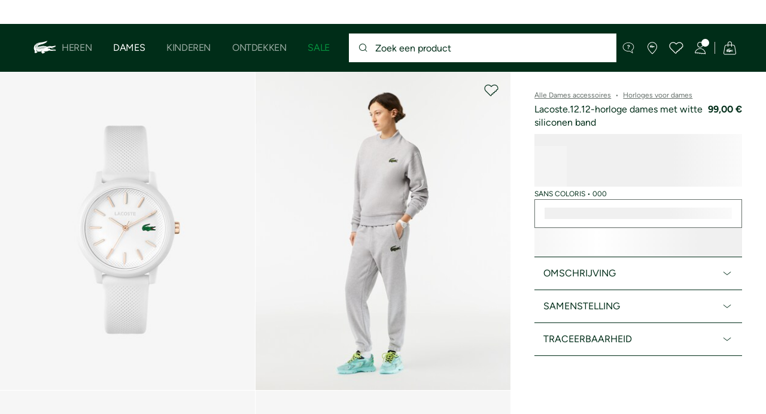

--- FILE ---
content_type: text/javascript; charset=utf-8
request_url: https://p.cquotient.com/pebble?tla=aaqm-NL&activityType=viewProduct&callback=CQuotient._act_callback0&cookieId=bcs5GtmZHcabGxPA0vPVin8fse&userId=&emailId=&product=id%3A%3A2001211%7C%7Csku%3A%3A%7C%7Ctype%3A%3Avgroup%7C%7Calt_id%3A%3A2001211-000&realm=AAQM&siteId=NL&instanceType=prd&locale=nl&referrer=&currentLocation=https%3A%2F%2Fwww.lacoste.com%2Fnl%2Flacoste%2Fdames%2Faccessoires%2Fhorloges%2F2001211-000.html&ls=true&_=1769155322588&v=v3.1.3&fbPixelId=__UNKNOWN__&json=%7B%22cookieId%22%3A%22bcs5GtmZHcabGxPA0vPVin8fse%22%2C%22userId%22%3A%22%22%2C%22emailId%22%3A%22%22%2C%22product%22%3A%7B%22id%22%3A%222001211%22%2C%22sku%22%3A%22%22%2C%22type%22%3A%22vgroup%22%2C%22alt_id%22%3A%222001211-000%22%7D%2C%22realm%22%3A%22AAQM%22%2C%22siteId%22%3A%22NL%22%2C%22instanceType%22%3A%22prd%22%2C%22locale%22%3A%22nl%22%2C%22referrer%22%3A%22%22%2C%22currentLocation%22%3A%22https%3A%2F%2Fwww.lacoste.com%2Fnl%2Flacoste%2Fdames%2Faccessoires%2Fhorloges%2F2001211-000.html%22%2C%22ls%22%3Atrue%2C%22_%22%3A1769155322588%2C%22v%22%3A%22v3.1.3%22%2C%22fbPixelId%22%3A%22__UNKNOWN__%22%7D
body_size: 424
content:
/**/ typeof CQuotient._act_callback0 === 'function' && CQuotient._act_callback0([{"k":"__cq_uuid","v":"bcs5GtmZHcabGxPA0vPVin8fse","m":34128000},{"k":"__cq_bc","v":"%7B%22aaqm-NL%22%3A%5B%7B%22id%22%3A%222001211%22%2C%22type%22%3A%22vgroup%22%2C%22alt_id%22%3A%222001211-000%22%7D%5D%7D","m":2592000},{"k":"__cq_seg","v":"0~0.00!1~0.00!2~0.00!3~0.00!4~0.00!5~0.00!6~0.00!7~0.00!8~0.00!9~0.00","m":2592000}]);

--- FILE ---
content_type: application/javascript
request_url: https://www.lacoste.com/weVtPPMFo/zmm5jq/AOQ/acz5G8ippaEirQQO9Q/PmI8IgE/Wx5oaA/VsewoB
body_size: 178495
content:
(function(){if(typeof Array.prototype.entries!=='function'){Object.defineProperty(Array.prototype,'entries',{value:function(){var index=0;const array=this;return {next:function(){if(index<array.length){return {value:[index,array[index++]],done:false};}else{return {done:true};}},[Symbol.iterator]:function(){return this;}};},writable:true,configurable:true});}}());(function(){V();Eb4();gS4();var LL=function(){return EL.apply(this,[QS,arguments]);};var EK=function(mH){return -mH;};var Kc=function gl(CP,WP){'use strict';var Ck=gl;switch(CP){case bR:{var kQ=WP[YI];gk.push(KQ);var xk;return xk=kQ&&JQ(Ov()[Wb(Pv)](PQ,dn,AL,r2,IH),typeof qS[KL()[Ll(Pv)](Mv,Mv,VH,nc)])&&Wn(kQ[Gk()[CK(mv)](sQ,qp,Mb)],qS[KL()[Ll(Pv)].apply(null,[Dl(nP),Mv,VH,OW])])&&OP(kQ,qS[KL()[Ll(Pv)](TW,Mv,VH,sv)][z2()[qg(gw)](Aj,zb,BW,Nh)])?xc()[Pw(sW)](TL,OW,R0):typeof kQ,gk.pop(),xk;}break;case AR:{var ll=WP[YI];var bT=WP[II];var fw=WP[nt];return ll[bT]=fw;}break;case Jf:{var Ic=WP[YI];var vK;gk.push(pH);return vK=Ic&&JQ(Ov()[Wb(Pv)].call(null,PQ,dn,mb,SP,ZH),typeof qS[KL()[Ll(Pv)](Qw,Mv,dH,Ak)])&&Wn(Ic[Gk()[CK(mv)](sQ,VS,pv)],qS[KL()[Ll(Pv)].apply(null,[Dl(mv),Mv,dH,Bk])])&&OP(Ic,qS[KL()[Ll(Pv)](m2,Mv,dH,nc)][z2()[qg(gw)](Ag,zb,Ag,cS)])?xc()[Pw(sW)](TL,bs,Rf):typeof Ic,gk.pop(),vK;}break;case Yf:{return this;}break;case H0:{return this;}break;case L9:{var Kn=WP[YI];return typeof Kn;}break;case AS:{var q2=WP[YI];var wk=WP[II];var jk=WP[nt];gk.push(vW);q2[wk]=jk[dW()[Nl(ss)](X4,nk,Yl)];gk.pop();}break;case IJ:{return this;}break;case IE:{var dc=WP[YI];return typeof dc;}break;case fS:{var Hw=WP[YI];gk.push(YW);var rj=new (qS[xc()[Pw(Vn)].apply(null,[vl,pw,xH])])();var LT=rj[Wn(typeof Rb()[Db(hg)],Tj([],[][[]]))?Rb()[Db(j2)].call(null,Fg,Cn):Rb()[Db(rg)](pj,Qg)](Hw);var cH=Gk()[CK(gw)](m2,KW,Zj);LT[dW()[Nl(As)].apply(null,[js,Dl(Dl(mv)),WW])](function(CQ){gk.push(M2);cH+=qS[dW()[Nl(Mv)](Sp,Dl({}),sT)][dW()[Nl(TL)].apply(null,[wR,AT,pb])](CQ);gk.pop();});var Pj;return Pj=qS[Rb()[Db(ss)].apply(null,[Dj,bQ])](cH),gk.pop(),Pj;}break;case kp:{return this;}break;case r5:{var bb=WP[YI];var Lk=WP[II];var BS;var SK;var G2;var Uk;gk.push(XH);var V2=dW()[Nl(Qw)](gb,Nj,Pc);var vQ=bb[z2()[qg(AT)].call(null,LW,cs,Wk,Rs)](V2);for(Uk=nP;U2(Uk,vQ[Rb()[Db(nP)].apply(null,[ql,sI])]);Uk++){BS=fL(Xb(Ww(Lk,dn),wP[jK]),vQ[Rb()[Db(nP)](ql,sI)]);Lk*=wP[gw];Lk&=H[z2()[qg(TL)].apply(null,[TW,Yv,Aj,wI])]();Lk+=wP[Pv];Lk&=wP[hg];SK=fL(Xb(Ww(Lk,dn),wP[jK]),vQ[Rb()[Db(nP)].apply(null,[ql,sI])]);Lk*=wP[gw];Lk&=H[z2()[qg(TL)](Dl({}),Yv,Mb,wI)]();Lk+=H[dW()[Nl(pb)](sI,nn,Xn)]();Lk&=wP[hg];G2=vQ[BS];vQ[BS]=vQ[SK];vQ[SK]=G2;}var AW;return AW=vQ[Rb()[Db(qv)](bk,wT)](V2),gk.pop(),AW;}break;case fJ:{var hv;gk.push(HW);return hv=Rb()[Db(SP)](vH,tP),gk.pop(),hv;}break;case DI:{var Kk=WP[YI];var zg=WP[II];var bH=WP[nt];gk.push(Ws);Kk[zg]=bH[Wn(typeof dW()[Nl(Qw)],'undefined')?dW()[Nl(gW)](BK,dg,RQ):dW()[Nl(ss)](qk,hg,Yl)];gk.pop();}break;case WS:{var xb=WP[YI];var gH;gk.push(rn);return gH=MW(WS,[dW()[Nl(lK)].apply(null,[pp,Dl(Dl(mv)),nk]),xb]),gk.pop(),gH;}break;case ES:{var bW=WP[YI];gk.push(Es);var WQ=qS[AK()[dT(nP)](ql,Dl(Dl({})),hg,sW,ss,rs)](bW);var Ob=[];for(var DW in WQ)Ob[Rb()[Db(mv)].apply(null,[B2,sA])](DW);Ob[xc()[Pw(ql)](dj,AH,Gw)]();var Vs;return Vs=function ZP(){gk.push(Ds);for(;Ob[Rb()[Db(nP)](ql,KR)];){var TQ=Ob[Ov()[Wb(nk)](nP,gw,bP,nc,j8)]();if(rM(TQ,WQ)){var Gd;return ZP[Wn(typeof dW()[Nl(UY)],Tj([],[][[]]))?dW()[Nl(gW)](rG,mX,LF):dW()[Nl(ss)](lC,qB,Yl)]=TQ,ZP[Gk()[CK(vU)].call(null,LW,gN,ql)]=Dl(mv),gk.pop(),Gd=ZP,Gd;}}ZP[Gk()[CK(vU)](LW,gN,Dl(Dl(nP)))]=Dl(wP[bs]);var RM;return gk.pop(),RM=ZP,RM;},gk.pop(),Vs;}break;case b0:{var g6=WP[YI];var mD=WP[II];var M6=WP[nt];gk.push(Y6);try{var rX=gk.length;var kY=Dl(Dl(YI));var qN;return qN=MW(WS,[KL()[Ll(TU)].call(null,bs,Mb,qj,Dl(Dl([]))),tB()[MU(dn)](Ak,GO,hg,tY,ql),Gk()[CK(wV)](WO,tQ,UY),g6.call(mD,M6)]),gk.pop(),qN;}catch(BC){gk.splice(NB(rX,mv),Infinity,Y6);var wD;return wD=MW(WS,[KL()[Ll(TU)].call(null,Md,Mb,qj,XM),xc()[Pw(rg)](OW,nc,T2),Gk()[CK(wV)](WO,tQ,Dl([])),BC]),gk.pop(),wD;}gk.pop();}break;case kA:{var P6=WP[YI];gk.push(MF);if(OP(typeof P6,xc()[Pw(qv)](lK,qC,Al))){var SY;return SY=OP(typeof Gk()[CK(Bk)],Tj('',[][[]]))?Gk()[CK(gw)].call(null,m2,O3,ss):Gk()[CK(CO)].call(null,nc,mZ,XM),gk.pop(),SY;}var bZ;return bZ=P6[OP(typeof QO()[UM(mv)],'undefined')?QO()[UM(rN)](nP,PG,B2,PQ):QO()[UM(ss)].apply(null,[dB,hF,YG,Nj])](new (qS[tB()[MU(rN)](j7,QN,hg,zG,BW)])(OP(typeof Gk()[CK(Md)],Tj('',[][[]]))?Gk()[CK(Aj)](fY,Dg,nk):Gk()[CK(CO)].call(null,Xd,HM,ZC),Rb()[Db(WO)].apply(null,[Ak,JP])),Rb()[Db(qB)](qv,Ms))[QO()[UM(rN)].call(null,nP,PG,B2,gW)](new (qS[tB()[MU(rN)](r2,QN,hg,zG,sv)])(dW()[Nl(sW)].call(null,RI,Zj,PQ),OP(typeof Rb()[Db(sQ)],'undefined')?Rb()[Db(WO)](Ak,JP):Rb()[Db(j2)].apply(null,[TY,SU])),Gk()[CK(vl)](PQ,PH,pw))[QO()[UM(rN)](nP,PG,B2,QG)](new (qS[tB()[MU(rN)].call(null,Nj,QN,hg,zG,XY)])(z2()[qg(Aj)](Yl,QF,WB,lc),Rb()[Db(WO)](Ak,JP)),tB()[MU(j2)](Mv,dd,jK,pO,Dl(mv)))[Wn(typeof QO()[UM(ss)],Tj([],[][[]]))?QO()[UM(ss)](MY,bC,k7,nP):QO()[UM(rN)].apply(null,[nP,PG,B2,XY])](new (qS[OP(typeof tB()[MU(bs)],Tj([],[][[]]))?tB()[MU(rN)](ZC,QN,hg,zG,vl):tB()[MU(gW)].call(null,pb,s6,dC,DC,XY)])(Wn(typeof nO()[YD(qv)],Tj([],[][[]]))?nO()[YD(CO)].apply(null,[RD,pm,WV,dG]):nO()[YD(Dj)](Q8,qB,WB,gW),Rb()[Db(WO)](Ak,JP)),nO()[YD(Mv)](pO,rg,j2,jK))[QO()[UM(rN)].call(null,nP,PG,B2,LX)](new (qS[tB()[MU(rN)].call(null,MZ,QN,hg,zG,j7)])(dW()[Nl(L7)](wY,UY,lK),Rb()[Db(WO)].apply(null,[Ak,JP])),OP(typeof z2()[qg(Mv)],Tj([],[][[]]))?z2()[qg(vl)].apply(null,[j2,HX,ss,xn]):z2()[qg(jK)].call(null,LW,xM,mb,G8))[QO()[UM(rN)].call(null,nP,PG,B2,ss)](new (qS[tB()[MU(rN)](mb,QN,hg,zG,mX)])(dW()[Nl(rg)].call(null,sf,sQ,XY),Rb()[Db(WO)].call(null,Ak,JP)),z2()[qg(Md)](nP,vl,fY,YL))[OP(typeof QO()[UM(Mv)],Tj(Gk()[CK(gw)].apply(null,[m2,O3,Yl]),[][[]]))?QO()[UM(rN)].call(null,nP,PG,B2,nc):QO()[UM(ss)].call(null,L7,KZ,GM,qv)](new (qS[Wn(typeof tB()[MU(rN)],Tj([],[][[]]))?tB()[MU(gW)](L7,qX,TL,XB,Dl(Dl([]))):tB()[MU(rN)].call(null,TL,QN,hg,zG,nn)])(dW()[Nl(BW)].apply(null,[rU,AL,OO]),Rb()[Db(WO)].call(null,Ak,JP)),z2()[qg(dg)].apply(null,[HX,WO,pw,cl]))[QO()[UM(rN)].call(null,nP,PG,B2,AH)](new (qS[tB()[MU(rN)](Aj,QN,hg,zG,gW)])(OP(typeof nO()[YD(ss)],Tj([],[][[]]))?nO()[YD(rN)](Q8,jM,mZ,hg):nO()[YD(CO)].apply(null,[T6,lV,Nj,Z6]),Rb()[Db(WO)](Ak,JP)),z2()[qg(dj)].call(null,CO,TL,Dj,zk))[Rb()[Db(vU)](rg,kL)](nP,wP[nk]),gk.pop(),bZ;}break;case Z3:{return this;}break;case Qp:{gk.push(ZD);this[Wn(typeof Gk()[CK(vU)],'undefined')?Gk()[CK(CO)].apply(null,[bm,KW,nk]):Gk()[CK(vU)](LW,V6,nY)]=Dl(nP);var KY=this[z2()[qg(qB)](sW,RG,Dl([]),bD)][wP[bs]][z2()[qg(sW)](pb,bX,Pv,JN)];if(Wn(xc()[Pw(rg)].apply(null,[OW,AH,OL]),KY[KL()[Ll(TU)](TU,Mb,O6,dD)]))throw KY[Gk()[CK(wV)].apply(null,[WO,Yk,As])];var gY;return gY=this[z2()[qg(rg)](bU,A7,hg,Kp)],gk.pop(),gY;}break;case PA:{var ZZ=WP[YI];var NU=WP[II];var m8=WP[nt];return ZZ[NU]=m8;}break;case YI:{gk.push(A8);this[Gk()[CK(vU)](LW,hl,Aj)]=Dl(nP);var EY=this[z2()[qg(qB)].apply(null,[lK,RG,bU,JU])][wP[bs]][z2()[qg(sW)].apply(null,[Pv,bX,Wk,MV])];if(Wn(OP(typeof xc()[Pw(WO)],Tj('',[][[]]))?xc()[Pw(rg)](OW,HU,QH):xc()[Pw(dn)](qC,dg,IB),EY[OP(typeof KL()[Ll(Bk)],'undefined')?KL()[Ll(TU)].call(null,WV,Mb,O3,Dl({})):KL()[Ll(hg)].call(null,Dl(nP),zN,Gc,Dl(Dl(nP)))]))throw EY[Gk()[CK(wV)](WO,SQ,nk)];var wd;return wd=this[z2()[qg(rg)](Dl(Dl({})),A7,XM,hw)],gk.pop(),wd;}break;case t5:{var tD=WP[YI];gk.push(K6);var F6;return F6=MW(WS,[dW()[Nl(lK)](HZ,sQ,nk),tD]),gk.pop(),F6;}break;case wp:{var KM=WP[YI];gk.push(FF);var Nm=qS[AK()[dT(nP)].apply(null,[mG,Dl(mv),hg,AH,ss,zd])](KM);var cN=[];for(var Pm in Nm)cN[Rb()[Db(mv)](B2,On)](Pm);cN[xc()[Pw(ql)].call(null,dj,Dl(Dl(nP)),Pd)]();var PZ;return PZ=function wN(){gk.push(gF);for(;cN[Wn(typeof Rb()[Db(OW)],'undefined')?Rb()[Db(j2)].apply(null,[N6,TN]):Rb()[Db(nP)](ql,FN)];){var Im=cN[Ov()[Wb(nk)](nP,gw,ql,ql,Bd)]();if(rM(Im,Nm)){var z6;return wN[dW()[Nl(ss)](Wd,Ak,Yl)]=Im,wN[Gk()[CK(vU)].apply(null,[LW,EG,sv])]=Dl(wP[j2]),gk.pop(),z6=wN,z6;}}wN[Gk()[CK(vU)].apply(null,[LW,EG,j7])]=Dl(wP[bs]);var K7;return gk.pop(),K7=wN,K7;},gk.pop(),PZ;}break;case k4:{gk.push(J6);this[Gk()[CK(vU)](LW,cT,LX)]=Dl(nP);var dN=this[z2()[qg(qB)](fY,RG,wV,AU)][nP][z2()[qg(sW)](GZ,bX,Dl(nP),LQ)];if(Wn(OP(typeof xc()[Pw(nC)],Tj([],[][[]]))?xc()[Pw(rg)](OW,Dl(Dl(nP)),YS):xc()[Pw(dn)](GZ,bk,dj),dN[Wn(typeof KL()[Ll(bU)],'undefined')?KL()[Ll(hg)].call(null,Dl(Dl([])),QC,pV,OF):KL()[Ll(TU)].call(null,gW,Mb,Hc,AL)]))throw dN[Gk()[CK(wV)](WO,qH,B2)];var wB;return wB=this[z2()[qg(rg)](ZC,A7,dn,AP)],gk.pop(),wB;}break;case X3:{var sX;gk.push(NX);return sX=Rb()[Db(SP)].apply(null,[vH,rD]),gk.pop(),sX;}break;case ph:{var jB=WP[YI];var VX=WP[II];var q8=WP[nt];gk.push(Bd);try{var x6=gk.length;var PV=Dl([]);var nU;return nU=MW(WS,[KL()[Ll(TU)](WO,Mb,FF,Ak),tB()[MU(dn)].call(null,ss,GO,hg,IZ,lK),Gk()[CK(wV)](WO,Cw,Xc),jB.call(VX,q8)]),gk.pop(),nU;}catch(sm){gk.splice(NB(x6,mv),Infinity,Bd);var FB;return FB=MW(WS,[KL()[Ll(TU)].call(null,Dl({}),Mb,FF,Pv),xc()[Pw(rg)].apply(null,[OW,dn,S6]),Gk()[CK(wV)](WO,Cw,nC),sm]),gk.pop(),FB;}gk.pop();}break;case H9:{var rV=WP[YI];var NN=WP[II];var CB;gk.push(Ws);return CB=Tj(qS[dW()[Nl(rN)](CG,Mb,mb)][Rb()[Db(sW)](Zj,w7)](PD(qS[Wn(typeof dW()[Nl(gW)],'undefined')?dW()[Nl(gW)].apply(null,[fF,rN,gM]):dW()[Nl(rN)].call(null,CG,Dl(Dl({})),mb)][OP(typeof z2()[qg(j2)],Tj('',[][[]]))?z2()[qg(j7)](Dl(nP),ZC,gw,qV):z2()[qg(jK)].call(null,dg,sU,vU,gX)](),Tj(NB(NN,rV),mv))),rV),gk.pop(),CB;}break;case EE:{return this;}break;}};var rM=function(Ym,qG){return Ym in qG;};var Wn=function(RZ,CD){return RZ===CD;};var fC=function(){return ["\x6c\x65\x6e\x67\x74\x68","\x41\x72\x72\x61\x79","\x63\x6f\x6e\x73\x74\x72\x75\x63\x74\x6f\x72","\x6e\x75\x6d\x62\x65\x72"];};var AX=function(bB,PF){return bB>>>PF|bB<<32-PF;};var g8=function NF(IG,MO){var kZ=NF;var SM=wG(new Number(kE),HG);var zF=SM;SM.set(IG);while(zF+IG!=VI){switch(zF+IG){case Kf:{var RX=qO(qS[z2()[qg(rN)].apply(null,[nk,kB,TW,VB])][z2()[qg(Mv)](m2,nk,dD,LD)][Gk()[CK(DX)](Aj,IF,AT)][nO()[YD(bs)](tM,WF,Pv,rN)](OP(typeof KL()[Ll(rN)],'undefined')?KL()[Ll(Yv)](LW,tM,vX,Dl({})):KL()[Ll(hg)](TL,mX,WB,mv)),null)?xc()[Pw(gw)](ss,Dl(Dl({})),TW):KL()[Ll(gw)](dB,Xn,W7,Zj);var Mc=qO(qS[z2()[qg(rN)](nn,kB,ss,VB)][Wn(typeof z2()[qg(AL)],Tj('',[][[]]))?z2()[qg(jK)].call(null,r2,hg,Md,lY):z2()[qg(Mv)].call(null,GO,nk,Dl(Dl({})),LD)][Gk()[CK(DX)](Aj,IF,Nj)][nO()[YD(bs)](tM,WF,lK,rN)](QO()[UM(L7)](gU,MG,dn,qv)),null)?xc()[Pw(gw)](ss,PQ,TW):KL()[Ll(gw)].call(null,BW,Xn,W7,Dl(mv));var AM=[FZ,xD,RB,DN,E7,RX,Mc];var gZ=AM[Rb()[Db(qv)].call(null,bk,JB)](Rb()[Db(j7)](sQ,xN));var ON;return gk.pop(),ON=gZ,ON;}break;case Eh:{var jD=MO[YI];gk.push(KU);IG+=mE;var HF=jD[z2()[qg(sW)](vU,bX,sQ,qM)]||{};HF[KL()[Ll(TU)].call(null,TL,Mb,vN,Dl(nP))]=tB()[MU(dn)](ZC,GO,hg,gO,m2),delete HF[OP(typeof Gk()[CK(13)],Tj([],[][[]]))?Gk()[CK(29)](34,1165,70):Gk()[CK(9)].apply(null,[649,659,Dl(Dl(0))])],jD[z2()[qg(sW)](GO,bX,XY,qM)]=HF;gk.pop();}break;case WE:{var lB=MO[YI];var BM=MO[II];var DD=MO[nt];gk.push(TD);qS[AK()[dT(nP)].call(null,Dl(Dl({})),nP,hg,gW,ss,kN)][Wn(typeof Gk()[CK(qC)],Tj('',[][[]]))?Gk()[CK(CO)](rY,pN,Dj):Gk()[CK(Dj)](bk,VF,Dl(Dl({})))](lB,BM,MW(WS,[dW()[Nl(ss)].apply(null,[q7,qB,Yl]),DD,Wn(typeof xc()[Pw(XY)],'undefined')?xc()[Pw(dn)].call(null,Vn,m2,Zm):xc()[Pw(Mv)](MY,Dl(mv),kK),Dl(nP),tB()[MU(jK)].call(null,rg,JD,rN,AG,mZ),Dl(wP[bs]),KL()[Ll(ZC)].apply(null,[sv,j7,YF,qB]),Dl(nP)]));IG+=KE;var VM;return gk.pop(),VM=lB[BM],VM;}break;case TR:{var m6;return gk.pop(),m6=EZ,m6;}break;case Kq:{var PO=MO[YI];gk.push(QU);var tC=MW(WS,[xc()[Pw(vl)].apply(null,[Zj,ss,Td]),PO[nP]]);rM(mv,PO)&&(tC[Rb()[Db(Yl)](pb,kw)]=PO[mv]),rM(jK,PO)&&(tC[xc()[Pw(Md)](G6,pb,HQ)]=PO[jK],tC[xc()[Pw(dg)].apply(null,[mG,Ag,MM])]=PO[gw]),this[z2()[qg(qB)](Yl,RG,XY,SD)][Rb()[Db(mv)](B2,gQ)](tC);IG-=G;gk.pop();}break;case BR:{var CF=MO[YI];gk.push(sY);var n8=CF[OP(typeof z2()[qg(j7)],Tj([],[][[]]))?z2()[qg(sW)].apply(null,[Yl,bX,Ak,O8]):z2()[qg(jK)](Mv,EN,dB,fY)]||{};n8[KL()[Ll(TU)].apply(null,[j2,Mb,dK,qv])]=tB()[MU(dn)](vU,GO,hg,W8,j7),delete n8[Gk()[CK(29)](34,1427,52)],CF[z2()[qg(sW)].call(null,gW,bX,pv,O8)]=n8;gk.pop();IG+=Op;}break;case Ff:{if(OP(ZV,undefined)&&OP(ZV,null)&&mm(ZV[Rb()[Db(nP)].apply(null,[ql,mk])],nP)){try{var Vc=gk.length;var L8=Dl(Dl(YI));var SX=qS[Gk()[CK(bU)](FO,LP,LW)](ZV)[z2()[qg(AT)](Dl(nP),cs,rg,WZ)](Gk()[CK(mZ)](j2,OU,j7));if(mm(SX[Rb()[Db(nP)](ql,mk)],H[AK()[dT(dg)](nP,fY,gw,Wk,gB,KV)]())){EZ=qS[z2()[qg(Dj)].call(null,D6,Dj,Z6,LQ)](SX[Pv],wP[ZC]);}}catch(Fd){gk.splice(NB(Vc,mv),Infinity,pX);}}IG+=LE;}break;case GS:{gk.push(BW);var FZ=qS[z2()[qg(rN)](OO,kB,BW,VB)][xc()[Pw(MG)].apply(null,[wF,lK,OB])]||qS[z2()[qg(Mv)].call(null,nc,nk,qC,LD)][xc()[Pw(MG)].call(null,wF,Xc,OB)]?xc()[Pw(gw)](ss,XM,TW):KL()[Ll(gw)](bs,Xn,W7,ql);var xD=qO(qS[z2()[qg(rN)](vU,kB,Aj,VB)][z2()[qg(Mv)](wV,nk,Md,LD)][Gk()[CK(DX)](Aj,IF,gw)][nO()[YD(bs)](tM,WF,Mb,rN)](xc()[Pw(LW)](zb,dD,b8)),null)?xc()[Pw(gw)](ss,MZ,TW):KL()[Ll(gw)](WO,Xn,W7,jK);var RB=qO(typeof qS[xc()[Pw(KO)].call(null,ql,Xc,XD)][xc()[Pw(LW)].call(null,zb,qB,b8)],OP(typeof Ov()[Wb(qv)],Tj([],[][[]]))?Ov()[Wb(nP)](JD,CO,Md,m2,TV):Ov()[Wb(mv)].call(null,Am,gX,nP,CO,HO))&&qS[OP(typeof xc()[Pw(Yl)],'undefined')?xc()[Pw(KO)].call(null,ql,dn,XD):xc()[Pw(dn)](SN,Dl([]),I8)][xc()[Pw(LW)].call(null,zb,GO,b8)]?xc()[Pw(gw)](ss,PQ,TW):KL()[Ll(gw)].call(null,j7,Xn,W7,TL);var DN=qO(typeof qS[z2()[qg(rN)].apply(null,[Qw,kB,OF,VB])][xc()[Pw(LW)](zb,Nj,b8)],Ov()[Wb(nP)](JD,CO,ss,gW,TV))?xc()[Pw(gw)].call(null,ss,WV,TW):Wn(typeof KL()[Ll(hg)],'undefined')?KL()[Ll(hg)].call(null,Dl(Dl(mv)),vF,A6,Dl({})):KL()[Ll(gw)].call(null,Dl({}),Xn,W7,Dl(Dl(mv)));IG-=z5;var E7=OP(typeof qS[z2()[qg(rN)].call(null,pv,kB,Dl({}),VB)][xc()[Pw(XD)].call(null,Pv,Mv,AU)],OP(typeof Ov()[Wb(j7)],Tj([],[][[]]))?Ov()[Wb(nP)].call(null,JD,CO,Ag,LX,TV):Ov()[Wb(mv)](jU,GG,Xc,nc,lX))||OP(typeof qS[z2()[qg(Mv)](dn,nk,bU,LD)][xc()[Pw(XD)](Pv,Ag,AU)],Ov()[Wb(nP)](JD,CO,Wk,mv,TV))?xc()[Pw(gw)](ss,Dj,TW):KL()[Ll(gw)](B2,Xn,W7,TL);}break;case Fq:{var Z8;gk.push(KG);return Z8=[qS[xc()[Pw(KO)](ql,AL,pM)][nO()[YD(Md)](YV,Ld,TU,Dj)]?qS[Wn(typeof xc()[Pw(QF)],Tj('',[][[]]))?xc()[Pw(dn)](Od,HX,UU):xc()[Pw(KO)].apply(null,[ql,OF,pM])][nO()[YD(Md)].call(null,YV,Ld,TU,Dj)]:Rb()[Db(zb)].call(null,pv,wb),qS[xc()[Pw(KO)](ql,LX,pM)][Gk()[CK(Ag)].call(null,bP,KB,ss)]?qS[xc()[Pw(KO)](ql,bs,pM)][Wn(typeof Gk()[CK(xO)],'undefined')?Gk()[CK(CO)].call(null,l6,gW,Md):Gk()[CK(Ag)](bP,KB,Dl({}))]:Rb()[Db(zb)](pv,wb),qS[xc()[Pw(KO)](ql,Bk,pM)][dW()[Nl(HM)].apply(null,[r6,j2,j7])]?qS[OP(typeof xc()[Pw(hg)],Tj('',[][[]]))?xc()[Pw(KO)](ql,BW,pM):xc()[Pw(dn)](WU,GO,GZ)][dW()[Nl(HM)](r6,Dl([]),j7)]:Wn(typeof Rb()[Db(DX)],'undefined')?Rb()[Db(j2)](UX,nG):Rb()[Db(zb)](pv,wb),qO(typeof qS[xc()[Pw(KO)](ql,bP,pM)][dW()[Nl(dg)](Ed,GZ,dg)],Ov()[Wb(nP)](JD,CO,OF,Mb,LD))?qS[xc()[Pw(KO)](ql,wV,pM)][dW()[Nl(dg)](Ed,OW,dg)][Rb()[Db(nP)].call(null,ql,Tw)]:EK(mv)],gk.pop(),Z8;}break;case S:{var ZV=MO[YI];gk.push(pX);var EZ;IG-=CR;}break;case KJ:{IG-=lA;return String(...MO);}break;case z9:{return parseInt(...MO);}break;}}};var cV=function pB(wO,NY){var TG=pB;while(wO!=lq){switch(wO){case xt:{return BF;}break;case zp:{wO=lq;return [Dj,EK(j2),Mv,EK(Dj),gW,B2,B2,EK(dn),EK(Mv),gw,j2,EK(Bk),dj,hg,EK(B2),hg,gw,EK(dn),jK,Pv,EK(L7),AH,EK(mX),mv,B2,EK(B2),jK,EK(hg),AT,EK(ss),EK(rN),qv,EK(gW),B2,EK(dn),mv,Dj,EK(CO),Dj,CO,EK(gw),EK(gW),CO,hg,EK(AH),nP,SP,EK(GZ),jK,EK(mv),hg,EK(rN),Pv,jK,Pv,EK(mv),EK(SP),L7,EK(CO),EK(Mv),EK(hg),EK(dn),bs,EK(Dj),gw,EK(lK),Pv,Pv,EK(ZC),j2,jK,EK(WO),AT,Mv,EK(gW),EK(Mv),jK,jK,dn,EK(dn),CO,hg,EK(SP),[nP],gw,EK(xO),mv,EK(Mv),mv,EK(pw),AT,rN,EK(dn),EK(j2),ZC,EK(gw),EK(mv),EK(mv),Pv,EK(ZC),EK(bs),[nP],nk,hg,EK(Mv),EK(Mv),EK(gW),EK(B2),EK(Pv),rN,EK(gW),gw,j2,TL,EK(mv),EK(Pv),EK(rN),rN,EK(jK),gw,EK(gW),EK(B2),ss,EK(ss),EK(jK),ss,EK(D6),D6,nP,EK(jK),EK(CO),EK(B2),AT,EK(mv),EK(ss),EK(Mv),EK(mv),EK(gW),dj,nP,EK(gW),EK(As),AT,rN,gW,EK(qv),ZC,mv,jK,EK(gw),EK(Mv),bs,EK(nk),bs,EK(vU),WO,EK(AT),jK,hg,EK(jK),EK(ZC),dn,jK,B2,EK(bs),Wk,EK(bU),gw,EK(nk),EK(gw),CO,EK(jK),Mv,jK,EK(j2),Dj,EK(Dj),EK(B2),B2,gw,EK(gw),Mv,Pv,EK(pb),Pv,EK(B2),j2,EK(B2),EK(jK),gW,EK(ZC),EK(TW),gw,gW,Pv,nP,EK(CO),j2,EK(Md),wV,gW,EK(jK),mv,rN,mZ,EK(OO),CO,EK(Mv),j2,EK(B2),ZC,EK(TL),hg,EK(jK),ZC,mv,LX,EK(fY),AT,Yl,EK(pw),AT,ZC,EK(ZC),ss,rN,EK(gw),nP,EK(B2),EK(jK),bs,EK(dj),wV,EK(gW),gw,dn,EK(B2),ZC,nP,EK(SP),pb,EK(jK),B2,EK(j2),Mv,B2,CO,EK(gW),EK(mv),hg];}break;case hz:{if(U2(VD,cY.length)){do{Rb()[cY[VD]]=Dl(NB(VD,j2))?function(){return MW.apply(this,[sq,arguments]);}:function(){var wZ=cY[VD];return function(q6,GN){var qd=t8(q6,GN);Rb()[wZ]=function(){return qd;};return qd;};}();++VD;}while(U2(VD,cY.length));}wO=lq;}break;case Nq:{var ZF=Tj([],[]);var Xm=fL(NB(zV,gk[NB(gk.length,mv)]),OW);wO=FE;var jV=FD[R6];var fU=nP;}break;case G5:{while(mm(LC,nP)){if(OP(DB[Jm[jK]],qS[Jm[mv]])&&JX(DB,C8[Jm[nP]])){if(JQ(C8,DY)){kX+=pB(MJ,[JC]);}return kX;}if(Wn(DB[Jm[jK]],qS[Jm[mv]])){var nM=UB[C8[DB[nP]][nP]];var GB=pB.apply(null,[Y9,[DB[mv],LC,bP,nM,Tj(JC,gk[NB(gk.length,mv)])]]);kX+=GB;DB=DB[nP];LC-=MW(J5,[GB]);}else if(Wn(C8[DB][Jm[jK]],qS[Jm[mv]])){var nM=UB[C8[DB][nP]];var GB=pB.apply(null,[Y9,[nP,LC,sv,nM,Tj(JC,gk[NB(gk.length,mv)])]]);kX+=GB;LC-=MW(J5,[GB]);}else{kX+=pB(MJ,[JC]);JC+=C8[DB];--LC;};++DB;}wO=IA;}break;case Xq:{while(mm(OX,nP)){if(OP(QZ[kd[jK]],qS[kd[mv]])&&JX(QZ,C6[kd[nP]])){if(JQ(C6,c6)){BF+=pB(MJ,[v8]);}return BF;}if(Wn(QZ[kd[jK]],qS[kd[mv]])){var sG=IU[C6[QZ[nP]][nP]];var AO=pB(M5,[Md,Dl(Dl([])),OX,sG,QZ[mv],Tj(v8,gk[NB(gk.length,mv)])]);BF+=AO;QZ=QZ[nP];OX-=MW(JI,[AO]);}else if(Wn(C6[QZ][kd[jK]],qS[kd[mv]])){var sG=IU[C6[QZ][nP]];var AO=pB(M5,[AT,D6,OX,sG,nP,Tj(v8,gk[NB(gk.length,mv)])]);BF+=AO;OX-=MW(JI,[AO]);}else{BF+=pB(MJ,[v8]);v8+=C6[QZ];--OX;};++QZ;}wO=xt;}break;case tf:{wO=lq;while(U2(EM,hG.length)){z2()[hG[EM]]=Dl(NB(EM,jK))?function(){return MW.apply(this,[fJ,arguments]);}:function(){var x8=hG[EM];return function(mF,zC,Zc,LO){var XN=fd.apply(null,[dB,zC,nC,LO]);z2()[x8]=function(){return XN;};return XN;};}();++EM;}}break;case BA:{wO=lq;Qm=[[bs,AT,EK(gW)]];}break;case Q9:{wO=lq;return ZF;}break;case t4:{for(var LZ=NB(t6.length,mv);JX(LZ,nP);LZ--){var bG=fL(NB(Tj(LZ,PM),gk[NB(gk.length,mv)]),sd.length);var cF=zM(t6,LZ);var DZ=zM(sd,bG);KF+=pB(MJ,[vV(Xb(lG(cF),DZ),Xb(lG(DZ),cF))]);}return fD(lp,[KF]);}break;case XI:{var hG=NY[YI];dY(hG[nP]);wO=tf;var EM=nP;}break;case kp:{wO=lq;return [EK(bs),j2,jK,EK(bs),j2,Qw,nP,[jK],EK(mv),nP,EK(CO),EK(jK),bs,[nP],EK(gw),EK(gW),gw,rN,Zj,gw,Mv,EK(mG),Zj,Pv,EK(gw),AT,EK(AT),EK(bs),bs,Dj,gW,EK(ss),nk,mv,EK(ss),EK(jK),B2,EK(Mb),XY,mv,EK(AT),AT,EK(ss),dn,EK(dn),CO,hg,EK(UY),AL,EK(ZC),Mv,EK(rN),B2,hg,EK(mv),EK(UY),nC,EK(jK),AT,EK(bs),Pv,EK(fY),GO,gw,EK(dB),LW,gw,Pv,EK(j2),Mv,nP,j2,EK(ss),AT,EK(gW),EK(AT),bs,EK(j2),EK(gW),mv,gw,EK(Pv),EK(rN),Mv,TL,EK(gw),EK(Nj),WB,Mv,EK(ss),j2,EK(bs),AT,EK(Pv),gw,EK(dB),mX,Mv,EK(Dj),ZC,EK(XY),Ak,mv,Pv,EK(UY),WV,jK,EK(gw),B2,EK(j2),EK(Pv),mv,EK(Nj),Z6,EK(Z6),B2,Yl,EK(B2),ss,nP,EK(ss),[jK],hg,EK(B2),hg,fY,EK(mv),EK(hg),Pv,hg,EK(ss),j2,EK(OO),vl,rN,EK(ZC),bs,mv,EK(ZC),EK(bU),EK(gw),OW,EK(Md),pw,EK(sW),BW,CO,jK,EK(rN),sv,TL,EK(nk),CO,EK(mb),EK(rN),mv,EK(CO),Pv,nP,j2,gw,nP,EK(B2),Mv,nP,nP,nP,nP,mv,B2,dn,EK(AT),EK(j2),Qw,gW,EK(dn),ZC,mv,EK(AT),rN,gw,EK(dn),EK(gw),rN,EK(bs),rN,EK(dn),EK(Mv),j2,EK(Pv),EK(gW),Dj,nP,EK(Dj),hg,EK(mv),Pv,EK(Pv),rN,EK(Mv),B2,EK(gW),CO,hg,EK(Wk),bX,EK(gw),EK(jK),mv,rN,EK(Wk),LW,EK(ZC),CO,Pv,EK(gW),gw,Pv,EK(j2),rN,gW,EK(rN),CO,EK(j2),EK(mv),Mv,ss,nP,EK(gW),EK(gw),EK(hg),EK(jK),AT,[nP],EK(bX),xO,EK(CO),Qw,EK(Qw),nk,EK(qv),ss,EK(CO),B2,gW,AT,jK,EK(WO),D6,EK(dn),[mv],EK(ZC),B2,EK(B2),EK(jK),bs,EK(ss),hg,EK(jK),Yl,EK(wV),[mv],L7,Dj,EK(gw),EK(jK),EK(dn),EK(Nj),pv,AT,dn,jK,Pv,EK(ss),EK(Nj),sW,vU,ZC,EK(dn),CO,EK(Pv),mv,EK(WV),Vn,AT,EK(gW),nk,EK(nk),j2,AT,Qw,EK(j2),EK(jK),EK(hg),AT,EK(Pv),gw,rN,EK(mv),EK(dn),gw,EK(jK),ZC,EK(gw),EK(bs),mv,Dj,EK(B2)];}break;case kR:{for(var bM=nP;U2(bM,cm[Rb()[Db(nP)].call(null,ql,Fz)]);bM=Tj(bM,mv)){(function(){var VV=cm[bM];gk.push(sV);var mO=U2(bM,jm);var zO=mO?dW()[Nl(nP)](PX,nc,pv):Gk()[CK(nP)].apply(null,[ss,fp,HX]);var HN=mO?qS[Wn(typeof z2()[qg(nP)],Tj([],[][[]]))?z2()[qg(jK)].call(null,Yl,IY,Dl(Dl([])),b7):z2()[qg(mv)](vU,YB,mb,cB)]:qS[z2()[qg(nP)].call(null,Yl,GZ,Dl(Dl(nP)),BK)];var xm=Tj(zO,VV);H[xm]=function(){var T7=HN(SZ(VV));H[xm]=function(){return T7;};return T7;};gk.pop();}());}wO=Q0;}break;case FE:{wO-=lS;while(U2(fU,jV.length)){var Q6=zM(jV,fU);var U8=zM(EV.tq,Xm++);ZF+=pB(MJ,[Xb(vV(lG(Q6),lG(U8)),vV(Q6,U8))]);fU++;}}break;case Q0:{gk.pop();wO-=Jf;}break;case LJ:{wO=lq;return fD(ER,[v6]);}break;case IA:{wO=lq;return kX;}break;case g9:{wO-=KA;if(U2(CM,HD.length)){do{dW()[HD[CM]]=Dl(NB(CM,gW))?function(){return MW.apply(this,[XI,arguments]);}:function(){var qF=HD[CM];return function(HY,BX,LN){var ND=Yd.call(null,HY,sW,LN);dW()[qF]=function(){return ND;};return ND;};}();++CM;}while(U2(CM,HD.length));}}break;case ff:{while(U2(ZB,SO.length)){var f7=zM(SO,ZB);var bF=zM(fd.Uh,jY++);XF+=pB(MJ,[Xb(vV(lG(f7),lG(bF)),vV(f7,bF))]);ZB++;}return XF;}break;case Nz:{while(U2(d8,NZ.length)){Gk()[NZ[d8]]=Dl(NB(d8,CO))?function(){return MW.apply(this,[R9,arguments]);}:function(){var lZ=NZ[d8];return function(GC,bd,TC){var hN=zU(GC,bd,Wk);Gk()[lZ]=function(){return hN;};return hN;};}();++d8;}wO=lq;}break;case mI:{while(U2(nX,FX.length)){var xU=zM(FX,nX);var DV=zM(t8.hE,P7++);YX+=pB(MJ,[vV(Xb(lG(xU),DV),Xb(lG(DV),xU))]);nX++;}return YX;}break;case g3:{wO=lq;var UV=kF?qS[z2()[qg(nP)](ql,GZ,gw,WX)]:qS[z2()[qg(mv)](AL,YB,ss,Dp)];for(var CY=nP;U2(CY,hU[Rb()[Db(nP)].apply(null,[ql,Hp])]);CY=Tj(CY,mv)){pY[Rb()[Db(mv)].call(null,B2,Nf)](UV(OM(hU[CY])));}var cZ;return gk.pop(),cZ=pY,cZ;}break;case Q5:{var jY=fL(NB(rF,gk[NB(gk.length,mv)]),lK);var SO=hC[pD];var ZB=nP;wO+=bq;}break;case KA:{return [[EK(Mv),hg,EK(mv)],[Dj,CO,EK(gw)],[j2,EK(Bk),dj]];}break;case ES:{return [nP,hg,EK(rN),AT,EK(bs),Pv,EK(AH),OW,EK(mv),Pv,EK(dn),mv,Pv,EK(j2),EK(B2),AT,dn,EK(Pv),EK(jK),bs,EK(dn),ss,EK(rN),B2,EK(Mv),EK(jK),Mv,EK(CO),EK(qv),rg,EK(Mv),hg,EK(rN),EK(gw),ZC,EK(Dj),Dj,EK(SP),wV,EK(Mv),nP,EK(jK),Pv,EK(SP),TU,nk,EK(Mv),EK(Mv),EK(Pv),EK(nk),EK(gw),EK(KO),mZ,CO,mv,EK(Pv),nP,vU,nk,hg,EK(Mv),EK(Mv),EK(Yl),dg,EK(ss),[hg],nP,[j2],mv,rN,EK(B2),EK(rN),bs,EK(j2),CO,EK(ZC),EK(mv),[rN],EK(CO),jK,EK(j2),ZC,nP,nP,B2,nk,EK(TL),ZC,[nP],EK(jK),ss,EK(SP),bs,B2,EK(B2),dn,EK(dn),ss,EK(jK),B2,EK(sQ),wV,EK(gW),gw,mv,j2,EK(dj),vl,gw,EK(sQ),[gw],EK(B2),EK(dn),dn,nP,nP,bX,EK(Aj),mv,EK(mv),EK(gW),gW,EK(dn),EK(bs),L7,EK(CO),EK(Mv),ZC,Pv,EK(jK),EK(Mv),EK(Qw),[Dj],mv,B2,dn,EK(AT),EK(CO),rN,EK(jK),gw,EK(gW),EK(B2),ss,EK(ss),EK(mv),EK(ZC),EK(j2),Dj,EK(Dj),EK(B2),B2,gw,EK(gw),Mv,Pv,EK(rg),[Dj],TL,ss,gw,EK(mv),jK,EK(gw),EK(rN),jK,ZC,nP,EK(pv),[gw],EK(WO),AT,ZC,EK(Pv),Pv,EK(As),ss,B2,EK(jK),EK(ZC),j2,EK(vl),AH,nP,Pv,ZC,[nP],As,CO,EK(CO),[hg],EK(dB),WB,Dj,EK(XY),Z6,Mv,hg,EK(j2),EK(gW),gw,Qw,EK(Mb),dB,gw,EK(B2),nP,EK(Pv),Pv,EK(B2),j2,nP,EK(gw),gw,EK(j2),ZC,EK(gw),EK(mv),EK(mv),Pv,EK(ZC),mv,EK(Pv),gw,EK(bs),hg,EK(jK),EK(Mv),j2,EK(mv),[rN],EK(gW),EK(Pv),EK(dn),EK(jK),B2,EK(rN),hg,B2,EK(CO),[j2],EK(dn),ss,EK(ss),j2,AT,EK(AT),EK(jK),nk,EK(mv),EK(Mv),Pv,EK(B2)];}break;case b0:{var NZ=NY[YI];PY(NZ[nP]);var d8=nP;wO=Nz;}break;case CJ:{wO+=hp;if(JX(Sd,nP)){do{var OC=fL(NB(Tj(Sd,Bc),gk[NB(gk.length,mv)]),mY.length);var DF=zM(UO,Sd);var OV=zM(mY,OC);v6+=pB(MJ,[Xb(vV(lG(DF),lG(OV)),vV(DF,OV))]);Sd--;}while(JX(Sd,nP));}}break;case n9:{for(var OY=nP;U2(OY,g7[kd[nP]]);++OY){AK()[g7[OY]]=Dl(NB(OY,gw))?function(){c6=[];pB.call(this,B,[g7]);return '';}:function(){var DM=g7[OY];var jG=AK()[DM];return function(kC,NM,dO,vB,n7,NO){if(Wn(arguments.length,nP)){return jG;}var lN=pB(M5,[Mv,nc,dO,nn,n7,NO]);AK()[DM]=function(){return lN;};return lN;};}();}wO+=QE;}break;case Wz:{var BF=Tj([],[]);wO=Xq;v8=NB(ZX,gk[NB(gk.length,mv)]);}break;case nS:{wO=lq;for(var XC=nP;U2(XC,rd[fG[nP]]);++XC){tB()[rd[XC]]=Dl(NB(XC,gW))?function(){WG=[];pB.call(this,WS,[rd]);return '';}:function(){var z8=rd[XC];var YM=tB()[z8];return function(AF,V8,vd,fM,gV){if(Wn(arguments.length,nP)){return YM;}var mM=pB(dp,[HX,V8,vd,fM,Bk]);tB()[z8]=function(){return mM;};return mM;};}();}}break;case l9:{wO=s9;while(mm(EF,nP)){if(OP(Dm[fG[jK]],qS[fG[mv]])&&JX(Dm,CU[fG[nP]])){if(JQ(CU,WG)){qU+=pB(MJ,[ld]);}return qU;}if(Wn(Dm[fG[jK]],qS[fG[mv]])){var IM=hZ[CU[Dm[nP]][nP]];var sF=pB(dp,[IM,Dm[mv],EF,Tj(ld,gk[NB(gk.length,mv)]),nP]);qU+=sF;Dm=Dm[nP];EF-=MW(Rq,[sF]);}else if(Wn(CU[Dm][fG[jK]],qS[fG[mv]])){var IM=hZ[CU[Dm][nP]];var sF=pB.call(null,dp,[IM,nP,EF,Tj(ld,gk[NB(gk.length,mv)]),Dl([])]);qU+=sF;EF-=MW(Rq,[sF]);}else{qU+=pB(MJ,[ld]);ld+=CU[Dm];--EF;};++Dm;}}break;case J9:{var cY=NY[YI];wO=hz;YN(cY[nP]);var VD=nP;}break;case WS:{var rd=NY[YI];wO+=t5;}break;case k4:{var Hd=NY[YI];var pD=NY[II];var kO=NY[nt];var rF=NY[ZJ];var XF=Tj([],[]);wO=Q5;}break;case dI:{var Wm=NY[YI];fd=function(YU,DO,wM,TF){return pB.apply(this,[k4,arguments]);};return dY(Wm);}break;case IE:{return [[EK(CO),j2,EK(bs),j2,EK(AT),hg,bs,EK(Qw),Mv,CO,EK(TL),AT,EK(ss)],[],[],[mb,EK(mv),EK(Pv),mv,EK(mv),gW,mv],[],[],[j2,EK(bs),AT,EK(Pv),gw],[],[],[],[vU,EK(AT),AT,EK(ss)],[],[EK(gw),EK(hg),TL],[ss,EK(Pv),EK(jK)]];}break;case GJ:{wO+=Th;return [EK(j2),Mv,EK(gW),EK(Mv),jK,jK,pb,gw,Dj,EK(bs),j2,EK(hg),EK(gw),EK(jK),mv,rN,EK(UY),Zj,LX,CO,EK(ZC),EK(dD),LX,L7,EK(j2),Mv,jK,Mv,EK(HX),dg,EK(Mv),bs,EK(Pv),hg,EK(mv),dn,EK(B2),EK(hg),EK(hg),jK,ZC,EK(qv),Pv,EK(B2),j2,EK(B2),EK(jK),EK(mv),jK,nP,jK,ZC,nP,EK(Dj),EK(B2),B2,gw,EK(gw),Mv,Pv,EK(nn),OO,bs,EK(bs),CO,hg,EK(mv),Mv,EK(qv),Pv,Pv,Dj,ss,jK,EK(sQ),Bk,EK(LX),[Pv],j2,CO,gw,EK(Pv),EK(ZC),TL,jK,EK(AT),Mv,EK(gW),Mv,EK(ss),mv,EK(hg),Pv,AT,EK(gW),EK(jK),EK(bs),jK,bs,EK(D6),vU,mv,dn,EK(qB),wV,EK(gW),bs,jK,EK(nk),gw,EK(gW),AT,EK(SP),[Pv],ZC,mv,EK(AT),rN,gw,EK(ZC),B2,EK(B2),CO,EK(Pv),rN,EK(dn),EK(bs),j2,EK(Dj),Mv,EK(jK),EK(OW),nP,EK(rN),EK(Pv),EK(Pv),EK(lK),WO,EK(CO),gW,EK(gW),Mv,EK(Mv),j2,EK(bs),pv,hg,[nP],EK(qv),ss,EK(CO),B2,gW,EK(Mv),nk,mv,EK(dg),L7,EK(Dj),mv,AT,EK(vl),pw,nk,hg,[nP],EK(gw),AT,EK(AT),EK(mb),KO,Mv,EK(rN),Dj,EK(mG),bX,gw,EK(ZC),gw,EK(sv),Wk,EK(Mv),gW,EK(dn),Vn,EK(mv),AT,EK(dD),rN,EK(mv),EK(dn),gw,CO,EK(Pv),EK(wV),bs,nk,nP,gW,EK(dn),gw,EK(ZC),EK(gw),CO,EK(Mv),nP,EK(CO),j2,EK(AT),jK,gw,nP,Pv,Mv,EK(Mv),hg,EK(mv),EK(j2),Mv,EK(j2),Mv,CO,EK(TL),j2,gw,EK(ZC),gw,mv,EK(mv),qB,gw,EK(B2),EK(AT),AT,EK(gW),gw,mv,j2,Pv,EK(dn),EK(CO),nk,EK(jK),ss,EK(sW),bs,bs,EK(bs),rN,EK(dn),ss,EK(ss),j2,EK(ZC),EK(mv),gw,EK(lK),qB,nP,EK(jK),ss,EK(pv),Zj,EK(gw),dn,EK(gW),EK(ZC),j2,EK(AT),hg,EK(TU),AT,rN,EK(dn),mv,bs,EK(j2),EK(hg),jK,EK(OO),bU,Pv,EK(dn),CO,dn,EK(rN),dn,gw,jK,EK(TL),gw,EK(j2),EK(nk),qv,jK,EK(j2),B2,gw,EK(B2),EK(mv),EK(mv),jK,hg,EK(jK),EK(ZC),qv,EK(Pv),cs,EK(Pv),EK(ss),EK(vl),ZC,EK(gw),EK(pw),As,Mv,EK(Wk),bU,Pv,hg,EK(ss),jK,Mv,EK(CO),EK(gW),j2,jK,EK(ss),EK(Nj),Zj,EK(rN),jK,EK(dn),EK(mv),Pv,EK(dn),EK(wV),vU,bs,EK(j2),EK(hg),jK,ZC,Pv,Dj,EK(gw),EK(ss),AT,EK(bs),Pv,EK(qB),D6,EK(Qw),jK,Mv,gW,EK(Mv),hg,EK(mv)];}break;case M5:{var JZ=NY[YI];var t7=NY[II];var OX=NY[nt];var C6=NY[ZJ];var QZ=NY[DI];wO+=DI;var ZX=NY[H0];if(Wn(typeof C6,kd[gw])){C6=c6;}}break;case s9:{wO+=lE;return qU;}break;case KI:{return [[EK(Mv),EK(Mv),EK(Yl),dg,EK(ss),j2,EK(bs),AT,EK(Pv),gw],[],[],[],[],[Qw,gW,EK(dn)]];}break;case A3:{var Bc=NY[YI];var X8=NY[II];var WY=NY[nt];wO=CJ;var mY=s8[tU];var v6=Tj([],[]);var UO=s8[WY];var Sd=NB(UO.length,mv);}break;case MJ:{var UZ=NY[YI];if(NC(UZ,I4)){return qS[AB[jK]][AB[mv]](UZ);}else{UZ-=TE;return qS[AB[jK]][AB[mv]][AB[nP]](null,[Tj(Ww(UZ,Dj),k5),Tj(fL(UZ,RI),Y)]);}wO=lq;}break;case X:{var cm=NY[YI];var jm=NY[II];gk.push(UF);var SZ=EL(rh,[]);wO+=MR;}break;case dp:{var CU=NY[YI];var Dm=NY[II];wO=l9;var EF=NY[nt];var Cm=NY[ZJ];var IO=NY[DI];if(Wn(typeof CU,fG[gw])){CU=WG;}var qU=Tj([],[]);ld=NB(Cm,gk[NB(gk.length,mv)]);}break;case nt:{wO=g9;var HD=NY[YI];pG(HD[nP]);var CM=nP;}break;case Y9:{wO+=Yq;var DB=NY[YI];var LC=NY[II];var tZ=NY[nt];var C8=NY[ZJ];var fm=NY[DI];if(Wn(typeof C8,Jm[gw])){C8=DY;}var kX=Tj([],[]);JC=NB(fm,gk[NB(gk.length,mv)]);}break;case WE:{var XU=NY[YI];var IC=NY[II];var YX=Tj([],[]);var P7=fL(NB(IC,gk[NB(gk.length,mv)]),LX);var FX=LG[XU];var nX=nP;wO=mI;}break;case MA:{var QD=NY[YI];t8=function(lO,J8){return pB.apply(this,[WE,arguments]);};return YN(QD);}break;case cE:{var RN=NY[YI];var bV=NY[II];var PM=NY[nt];var sd=zB[gw];var KF=Tj([],[]);var t6=zB[RN];wO=t4;}break;case Oz:{var LB=NY[YI];wO-=tA;var R6=NY[II];var zV=NY[nt];var pC=NY[ZJ];}break;case V5:{var sM=NY[YI];EV=function(FY,gG,AC,Em){return pB.apply(this,[Oz,arguments]);};return BY(sM);}break;case bp:{wO+=vA;for(var mU=nP;U2(mU,Rd[jX[nP]]);++mU){QO()[Rd[mU]]=Dl(NB(mU,ss))?function(){Y8=[];pB.call(this,Y3,[Rd]);return '';}:function(){var dU=Rd[mU];var S7=QO()[dU];return function(ZU,dX,tG,b6){if(Wn(arguments.length,nP)){return S7;}var n6=EL(l5,[ZU,dX,tG,hg]);QO()[dU]=function(){return n6;};return n6;};}();}}break;case np:{var hU=NY[YI];var kF=NY[II];var pY=[];var OM=EL(rh,[]);gk.push(PG);wO=g3;}break;case B:{var g7=NY[YI];wO-=tt;}break;case Y3:{wO-=wq;var Rd=NY[YI];}break;}}};var MC=function(){return cV.apply(this,[dp,arguments]);};var T8=function(BZ){var Cd=['text','search','url','email','tel','number'];BZ=BZ["toLowerCase"]();if(Cd["indexOf"](BZ)!==-1)return 0;else if(BZ==='password')return 1;else return 2;};var pU=function(){if(qS["Date"]["now"]&&typeof qS["Date"]["now"]()==='number'){return qS["Date"]["now"]();}else{return +new (qS["Date"])();}};var qO=function(cD,bN){return cD!=bN;};var OP=function(VO,JM){return VO!==JM;};var lm=function(){s8=["\b6\x005,>$\fO\t","*5&\nQ\x00A","v_W6\x07$!\b#IWE(R>+YZBXZ-\n3<\"\x07PMA*P%8\vg\x07~Br; \vLR\bnT:;DRB:7\b~!(BGlF$=_]\r\x07M\f_#5<\x3f\x07\tE6Oj*V\v1\v>`dQ\b\x40!NW>x\r\v1\v>jZpZZ5\x00$33I[OC\fX;\v>;\x3f\x40GnJ\'FV\rC^yYm \vL^E!O%*RD\x07VG\v5\x3f$EwZZ5\x007r_\x406\x07$!\b#IQEYNqU/~X\x40\x00\fTcm.#\nW[{\t\f8;_A\x07E\vc1:G(TX\\[no ;H\x40L7)8a^]2S8=0{F\r\x00\n!H9u(/F7E#0Nd,,48\x07\x40Z=\bf,\x07QK#Y5f,V\b\r2U,+EW\x00\nTeY$1(EM#L>B&axM\v\nL#|=Z,GJG2T8\"W\")\f\f*$\'oE\x40P2S$=b\x40\x07\f*,j\'\r\bPVT8\x3f_[KIK9J$\'49Ja2G\v6|kt6\f1\n7*K\v[0T%0\vRJI\nZ=M+:9QPz1J)*P\x07\f\b\x3f8\x3fZE!\f\f<\x3fGA\x07S\x00T6=-,\vO\bJc\f%0M]4jiWaQT1LpIKE#$:6\v\rq^7=J\x40M\f_#m.#\nW[{T[8rN\x00\f*\np<<\x3f4\b\rH5U)*B[\fIPt|-K#\x40XGsOJ8x\rFL7)8m\x00MT=C%8\vB]_Z9Y*\r(\nWCG6A/vD\n\f, -NaBsJ_$\"Wo\x3f\x40^\n,\"&G$ABARj:N%5NN-jO9EFA.\t[+#MA\f\n6D8`a\bYN\'R1,N\x40\v!5rE#Q\x00Yq\f89\x40L\np|-N0\x40\fV;\bc%YQ\r, -]oKBq\f89\x40X/18Z>RU\f#\f7eMA\f\n6D&`N6EV\'I$~RK6\x07$!\b#IGEYN.V8~L\t^^\x3fH%dO+M\\<N_c%YQV,\f9;d\x40GsMJ<AQK,4\"\'\"Zz5\f\x00w3\rA\bP8p\x3f\raNdRTKVBrJ$x\r[L\np|=NkO\v\nMBz+,\vV_\rK\b7\x3f<=\f^E!O%*RD\x07T*=\x07$f\x3f\fB4\tL,+EW\x00\nVL$aKM\b\bAq\fU>6Y[KIZ=%:\to4\r\vGA\"vR\x07\f7\nx:N6\v\\G\b\x3f0H\x40\v\vPq\"-8MM]:SY7EB\r\x00Pty5Nd\nD\rS&N>7DZBM\nZ=M+.#\nW[sN_#rJEQ\r.\"h\vp\v+\\\ff\x3f\vMZ0\x3f\x3fElT^A*Pc%]UIEv\"/K>TECT\x3fUq,N\x40\vX~Br\'\'\f\x40R\bnT_9w\r\rG4L#dE6B\\\'^u;F\x07\n\x00=L#f8\bT\fAz\";EJ,\r\x3f&O9\x40XX=E>|\x07\x40NI_%M|`8\x07\x40Z=\bc%E\x40\r\n/F|<K8E\x40D\rzd,NG\r^+M~<(\x07\vE\x40=C#1E\x40X.<=pXSz]^fvMA\f\n6L$a\x3f\fW[sN_h*CF\rGTt|+N0\x40\n\x3f89I\bXc\rx<$O/\\=V!;\t=^6=\t.J\'\fc%MA\f\n6D\x3f`N6FG=\x00/)\vQJA\r;9\'\te\fYN=\bf,\x07QNL_q\"-8MM\b2d*CQ\fA\nTq^\x3f`N0\n\x40=C#1E.ATty3,M U:;EP\x07\r6\f*rs(V5U)*B[\fA\nTq9.Oo\f[\b\x40\'I-|\t_\x07L\f*\v\'h\t((G<R_hNZ\x07\f*D9;G,Q\bQ*\x00\x3f0E]\fGQM1xj\"SA6DUwcZK\f^z8:\b:KPMZzT81\\\vR->3,V\bJC<Ijn\x07P\r\x07\x00BWh-.\b\x3fAFCP\'H.cD\x07G\ne\rksN6BPTnEY.;GQ\bM1x)N6BP\x40n_+rNY\x00Pq9.O8TP\x000O>7EA\x07R->h0J\vX=E>|\t_\fK,\f\x3f,N(GP\bAnEY-NZT\x00V*k-\v>\fqT81\\_TXX5$ \b)\x40XqS9.NZ\f+9$jZpTMD]!O\x00j0\b\b=5,Ea\f\r\fRhEY.7XD3 \x0758$ME2Rc#NX\fG\n,\"&EpT\b^X6T%:\r\x07G-$`E\x3f\fW[q\fd\x3fYSKR\vET=5+9\x00M\nR%Aj=\\JI\nZ=Mk!eKMX2LUwcWL\bq9.O#TFCZ=EHh=DY\x00\f<Fjj8S\bQ6D.#;GP\x40EV*muZ=\x40\x40A:N/eYQ\r.<=w\n\r\fRD$;QL\r\n%r<\x3fTOM\bnCY>\'[QDOMKz\x07\x3f%!\fW\bEY\';_\\\r\rXZ0\x3f\x3fEa\f\r\fRnCY+,L6\x07$!\b#I|E!\t\f<\x3fY\x07TV=8\'a\x07^\\\'E+*DF9\f8C>L&\')IPM\b=\t/*^F\fIV=\b5/9\fY\x3f\fU>6Y[KXEK=Bv<I$FA<RY8;_A\x07C^^*J=-%GPRG6T80\tG\ne\x3f!mY2XAR^f|_\\ZKeY\"f\n(K/\\U8;_A\x07GYKevnO\x3fGN\b]<DJh*CF\rGTv\"/Z#\fTM$L#E28,DFJK1x\r$-,LPQ<Ej0D\x40B\x001\x005hmNFq\x07W\';_\\\r\rGQ_tk>\x3fILP=\fd7_Q\bt~)*\x40qT81\\_TXX, -N\x3f\fW[sRY\';_\\\r\rXZ0\x3f\x3fEa\r\fRnOY+,LG=1<p\x07V#+,\v]_K\x3f_\"-8MM\n:%0N\vJ>\fX*#=\v9\'B\x00hnIY<\x3fGA\x07EV=$uc\x07Fy<C[h,N\x40\vZWeY\"f\n(Ku\bd3N\x40\nET6(<Ea\r\fRnV#:\vKEV=\b5/9\fY\x3f\f\x07cdBJK,\f\x3f,ZoKBq\fd\x3fYS_\x07\x00V\f -\"\x3fLX:T8\x3f_[I-\b$h>IM2NW%<AQGQZ*J4-\v(B\b=U&r[,\r\x3f&GAWD\vC2RW8cP\x40)b\vx:0RM[sTQlvY\b\v3uX~D\\\x07sIj*\rJK6<$\x40Pna}[8pJR\f4;Y$T\x40\\ 8\'nZ\fv%;e\n\x40=C#1E1AQ\r.\"hp\rX#L>7DZM*J$1(TG>AhrOQ\fV*J1:\x00a\rX#L>7DZ_6\x07$!\b#IIE(T#-\x40 *\r5;ZW\ty<CMh,D[K%Z,J6\'\b\b\x40XzT#-\f\vX*#-eHD\rS&N>7DZB\'M\f_#\r6`dU\f!+v\vM\n_*$=#IQCT\x3fL_>w]AG6\x07$!\b#KPL#E,~_\f\f\f_*$=#IWVS{9JzJK6$ NdU\f6Z{rE\t\v1\v>he\x40X\vG{\\a;\x40L\x00,\fka+ALCT\x3fL_>rNK\x00\f*\np:I;\bO\b\'{rY\vKyU|:\\\x3f\fW[sRY<\x3fGA\x07T<D`dc\rL\br[8#F\x07\nx\n~&5\rH!E\x3f,EO\f\f\fL-.#\nW[sa_c%YQ\r.<=wLc\f%0NCY=%:\tm\rZ\'O3.N\tE\fPtF3\'\t>QA<RUf%]U\x00Bt\x07\x3f&$VW\x3fEMknVN\x00MZz\x07\x3f&9VZ![1(JX\f_Z;\v>.*Q\fY6Vz#G(\b11),FP7\ff|lQ\f\f7=\t.Jz\fd7Xs\x07\x07\x00\n,\v\"#\nW[nF$=_]\r\x07M\f_#1:G\x3fT\v[0T%0\t\t_\b7p<Ak\r[ T\x3f=_[R->iF\x3fOE\bn6\"\ts\x07\x07\x00\n,\v\"#\nW[qJwvY\x00\b9)\n(_^[2McwV\x07G\b3Y6=\t.J\'\t\f8;_A\x07E723<I>\fW=Z\'O3.N{V*=\x07$f(sA<T:;dRJI_bL$f8QZ\fJ.rME\tTT>-,L6\x40=C#1EK\x40I\fX(\x3f<\b9S\bMz1J)*W\f\fpyd0EFCB!A\x07w8^Z\fpy3(VN\f=\x3fB\x40XZL(f\x3fWL#E^f8LL7)8a\nE\x40=C#1EK->h%\x00PYEY\v-RZ 9\x3f:Z5EFCF*Nw8^Z\fp|:K#ELA(V#:\v_TXP~L9u7\x3fNPz+,\vU_\x07\x00V L#`a\\Zz\fceYQV=J9; (\x07FA<R1\x3f0H\x40\v\vPq[1rc\x07Fz\";EJ,\r\x3f&O9\x40XA&Rj*P\r\x07\x00Gv1$(SBCP+T_c#E PqH6`aO7P=E+*DF\x40\x40I^:H%dO+M\\<N_c%YQV,\f9;d\x40\vXW%\r_F\v\x07ZZp%&9\x00LX(R>+YZ\x402\n=\x07$h (\x07FA<R*h#N\fK!m.#\nW[{T^1(JFBX723<O9\x40\bMn%,BEV1\np:N(GS]{N^q,N\x40\vXv5>\x3fFEY5U)*B[\fIP_#\x3f:Ov\f\r[4TqwPBEK=J \'e\x40=\x00$~Y\f\r6D$f,V\bM[TY.1EQ_HTT%5<\x3f\x07^Q<NwTv1$(#\\_}P%*D\x40\x00E\r;\v>;\x3f\x40GiJ[8;XQS\r;9\'\te\nS{T#-D\fEFt8!c\x07F\bc\f\"7X\f\v\fK,\f9;IF\b%O.~\f\vX<\v>-ZlX\\ /2NS\x00E-\b<d%\x00PCP\'H.c\tZ\x07ZZ,\f9;I,DPZ:DWzr_\\\vK\f!!><$\fPCZ!e)6gKED\f_>\v\"`,P\\=\x00\"7X\x40GEKe~+,bXzQ%pHUM\f1|:NkO{2n_a,G\x00^iMynAeKn!}J<1BPBYLZ+\x3f8]+M\\<N_c%_\\\vK6miWvBPAnT#-\x40 *\r5;<}4\rX#L>7DZY\x00PT,\f\"\'oTP\'Y\x07/w_\\Xv\"/\\\x3f\fW[sT#-F\b\tZ<\r#89\nK(\bV6P#1E\v1\v>`dJ\vXA;Id:DZ\x07\x407p<\\;\bQM\b\'H9eMA\f\n6D5`a\x07\nP\'U$~JKz8:\b:K\f^T!GJ>rY\f\f\fK=H>nAe\r\x00A;Ow|EQGTv\"/Z;J\tPz\fVk0VR\rM*D>u%\x00PCG*e>,BQG\t\x3f8eVv\x07P\x40~\rc%]UI\fE0\r#f\x3ffG:E0vT\fV7\t $9\x00LK\\5\bU81D\x40\x40TXEv\"1+\"\n\nA&Rj;\x07\x07Z_c\r6`cQ<Z0J>6BGL\x00q&)m^V2Lb7\x07\b\v3jNa\n^V2Lb7\x07\x00\v4\'o\x40&Q)wP]A+J :;UJCT\'C1H\f\r6D5`c\nB]OfY\x00P0\r#f\x3f\fUQ5I+2GM.Q=%:\tm\f\v^S:N&2Rx\r\nL45h+AVD\v\\5\b\"7X\x00J1J3).o!E\x3f,E\x07A\fV93 +\"\nL\x40.E9;P]AD_,\f\"\'m\x07FPp!R8v\t\x40E\v95%#A;O>~HU\n\rX*D6!\t,ORhIb*C]G\n.X9f$\x07BLOc,N\x40\vXp\r~.#\bO\ty<C^7#VIN\b\x07\n(j.#\nW[{T[8wPR\rM*D5u%\x00PCG*e>,BQG\t\x3f8eVv\fP\x40~\rc%]UI\vE0\r#f\x3ffG:E;v\vMX,)\b.U\\ \x078;]DK4\bx&KoJY\x3fY;%=\tDO+J :;UMC\\=A&\'g[\x40*D9u\tv\vQ\b^.]lx\x00\x00zYmu1[\'I\x3f;\t\t_TQP~\r~<4%LL\b!Q8b]L\f4\b)\b.OE\b=U&wBEK1[9f\"SA:Op%V\f\r6D1f4FP289FN\x00ZP0\r#f\n(K\bqN2*\t\f\vX6(<Z$GET\x3fL1H\x40_\f1~+\b O\bP{A^7rH[\t=^6=\t.J\'\fc%BRJK7ruZp\r\tE6\t\",DCBK\x3f_\"-8MOG6Ahc\tG=,j\"\x07W\x406Jwc_I,\f9;I#\f[MA}A-d\tF\x07\nzYmucZ\n{T#-F\b\tE0\r#f\x3f^T!G[>6BGL\x00\f7\x00mj(VT#-Z\x07ET=\n4jNwKMX2LUwc\x40L\b~B\"nAeK=E>cYNT1\n9;wVA:Ob*OP\x009p:Z9J^A!Y2$*Y]\x07K6$ J|RQSMh\rZ8wPBEK,\f9;I9Z(A!I9YiY\x00Pv9&!Z!VnJ>wYQV,\f9;I.NP\'E_/pH[\t1\v>dc\bEGOcrx\x07\x40I\b\v%H3).\v[0T%0\x40Kp1:G\x3fTWF}T3E\x40\x00\x00\vX4>/%DV\vnLgsY\nV=Y$ >GW\tp=T#;Xo4^p~<4%LM\bnT^1(JFB\x07XX;\v=8\v(J:F_h*CF\rGEKe\n~<=\f\nT!\x00w0U^+^=M-:9QPZ.]\",DCB\x07\x00V\"\'eKJP4Aj=J\x40E,=8o\x40^AP\x3fE+*Nm\v\f\tL>>+$ME!\fc%YQV,\f9;I)\fO\bT\'EJ17_Q\bb*x<NaFY\'n\';FN\x07\x00\x00\v3r0EM\'Jwc_\\\vK,\f\x3f,AkAWF}A-c][\v\rEH_t-5K(EV\'I$~NEQ\rp\n%$\vpTQ\fGmTY&;ESL^Ppm<I!\fM\n]z%,BEKhH>u\t(,G2Y_8wQ^^]sM>TW6hhR>+YZB\x076\x07$!\b#IME!\ff0\x07[N\x00I_#\"1;\bQM\b\'{vJN\nX\rX.<=0\nB]{T^1,N\x40\vX\x007\r4he\n7O/aY\x40_(7\t9;cFY%E_)w\x40\n\f\vPt\vy58\x07\x40Z=\x00b*O\f\r6D6=\t.Jz[+,\vF_\rtm)*N\bA /*^F\fI\vx4\"\'\n$FEXS&N>7DZJI_#1:G,TWCE#Lb,\x07QKR\r;9\'\tm\vYN=\bf1\x07]NIZz\n50oEWD\rS&N>7DZB\nM\f_#\nx)K\"EJA0\fU>6Y[KI\f_%x>\b$\r]YHz\t\n71EW\r\x07\v,Y6=\t.Jz[+,\v\x40_M\n^qJ=)&A\v\v[0T%0\v\x40J\x07L\x009p!\\\x3f\fW[sR_cp\\FMP-\n3<\"\x07\vYN5Obe\f\f0L$f\x3f\fUP=E>wPW\x00XFb5<\x3f\x07M[}P8*XoR4I\fX,Tm!K9GM\b\bAn[,+EW\x00\n^q&)mXG{\tY\'\x3fY_JA\r;9\'\tm\vD\vC2RW$rBETt\b|.K>EKA\x00%\ff:\x07SNIZ:Hda%A&Rj,LpL6=\t.J\'\t\f,1YYRL\v13 O9GSCnTY$;S\x40K=D`r(V&\x3f0H\x40\v\vP_#\r6`FeK\x40[6C#1E\v\x07E.\r7)\"\nDP\'U$~EA^*D$u\t,J\nA<RY)1EZ\x07\n6H\"uc\fE\vV\'I/\nRD\x07E\x00Ev$<\\\x3f\fW[\bR[zc\t\x07VUBfToeVwDA\'Y\x07/\"W\f\tT|)Z+M\\<N_c%YQ^9Y\x3f`e\x40\r\x00G8\b_,+EW\x00\nV,Ly3(V!\b^d)YUAM6\x07$!\b#AWD\vS<R_qeG\x00p~8(^[6Xc%HU\fEHL1xj>\fQ,P=T3+*J\v\x07E.\r7)\"\n=E>c\x00\x00%5<\x3f\x07^T1R:*\f\r6F|&!\nVT EWxdYQV,J1*8WERG6T80\t\f\b9\x3f:I8F1R6N\x3f_UL\x00\f>18\r\t9L\tc2L/-o\x40\v<rdE APq\fU+,H\\\v\x00-5jKo\vJP SUf|F[\f\tZZz<)+Q\x00RqP+*M[3+\r\x3f&EaKV\f6\x40\x3fL!/,X]\r\x07GTT/\v\'~SoE\vY\x3fv8-B[\f%\f\vz9ya\\.\bP\bPiC9;\tQ\f\rGB=%:\tm\rZ#\b^7#\x40Q_qM~)=ZE]:S[+,LA\f\v\fq|!Z+M\\<N_c%YQV9J18!\v\\ \f89^Y\x07\x07\v_%H>u8\x07\x40Z=\b^1(JFBX\vtm3vQ\vC2RW/cEQI*+\x07\"-#*BT \bGfn\f;650eKT\bR\x3f^f0QL\x00\f3 5&$MERbb0OQ\x00\'=\n4-(|S<^q*O\f\v*^5f\x00(s\fT>E/,ZL<+57\v/\f8,m)\x3fg\fw2\bgN\x00=5:](GD\be2R\';_QA\vV#),\b-|\x3f5{e%\ftc\'+\"4_%_&)mBso,-HF\x07\f\v;61;O}ED^R6T4%0_QMZ=7$Uo\x40MZ}G>S\x40\x07\x076Lr\".o2P1U,NZ\f\x07\r>.\bo\x40MN%E.1YXK,41: \fW\b:\"jg),!\' *\x075>f/7yz\f/0OQ\fJL7J7-\bQ\fP\'Eb7a,$$+= \"-f\x3f5g\fw2\bg9\b<1\x3f\fW[(G\x07\x3f\bNZBv5&\"_\x40\x3fL[-.^f\x07\x07=j<I\x3f\fM\tG6R\v60^XE\bj25&\"^C6N%,H\x07t =U\fM\tG6RM8pYQ\f\r\x00\n*V,4\t8O\rHTY$;S\x40__I(7\t9;c\bOXn:\b^f0\x3f\x40K,\x078`O+M\\<N_c%YQ-ya\\.\bP\bPiR>+YZB\nX\fX+><KTA\b5U)*B[\fAQ\r1x\t\x3f\bZCFR+\'\x40K\x40->h0A|P/\\\x3f0H\x40\v\vPty3,\bM[&Lwc_\v\f\tLz>,+\x00M\br3.N[I6:\v<nA92pW<LY#*NF\n\n+$$E\r)JG2T8|v\vM4\bqudU\f=\ff7\x07UNX#+t\x07miWaLA\'R17M\vTMK=J3)\v!AWDY=E>r\t_TQ\r1x\x07\'\f\x40XPzJw;F\x07\nc\x07miV0\fO5Obe\nTMK1J3)\v!AFDY7O/w\rJK\b+\fx&I;\bOUY&;ESDEK*Mk+ZlY\nV\rV2T\"v_XYFt\vm<+\x00M\fY*[8\'P]ADP~\n%$\vlTFCP\'U$x\rT\x00V=%:\te\x40\"_6Cb\x3f_TQ_*$=#ET\x3fL17M\x407p\'0FG=\x007#kN&L\n>>+$ME!\t\f#8\x40K\f^z$:#PMA*P%8\v\x40K\x00\f*\np-O9EQDKC2RW$cdV\b\f\fX(\x3f<\b9S\b^A<s87ESL\npyf!\x00\x40\bX\r\rFceYQT:-9KPM[ud=DZ\r,\v\"nAe\x07^V<N>,^WV9\t5aKo$BR\bn6\"\tg\x07GEKe\no\t\x3f\bZCG<M_>w#\r=\n$;EpT\fI|~_ud~] Lp[jp|__^B{M\t2JY\fQI\")iF\rF\'\bcaNEQL.\v9,G}^E/\t\v68^Z\fpM+<\x3fTMP$\x00#3.Nq\n\n^z->>!\x00GMA\'E:*\v\x40\rI,%+8FMZ=\r>;YU\x00\x00X6$)\t.\f\r1|=\x008:NFB\nX=D9<\x3f\bAsN$sJF\bX:5+>INAsH<;\vUB26:\v<f9\fQ\fZ!}_c~FQ\nXzM-`Na+\fw2p\x3fE\rEpM|8Z\x07W^q2T7FQ$,Lyf(LP7o\x07>7DZALV1\t5\b#\fM=E\x00jJ\x40\x07\x40K\f\v\"!\t*A\nA\t\b=A#9J\x40\rIK!J\x3f;=\nML}D<7HQ/\f\b!H=ucBB2R\t1EW;|\x3fZ4GO\fR&A/rI\tG\t\x3f1/>EfP\t#L>8DFEEv#-\fFd\x3f[D4\f\v7\n|<I,\vQ\x00A{/*^F\fKI+^&d\b>\nSJQ/\\\x3f2G_\bZ4j\x3fK!\bPW7MM-\"WZ\tT;^=d\t(\\\x402f\x3f].ELH%)w\n\x00\x40iS\nceHU\fEICb\x071;o\fM\tR!E\x3f,EG\f(Ly5,2\\z.\t[>wVK\x40^\n,\"&G+M\\<N_c%YQV,J18!\v\\ \f89^Y\x07\x07\v_%xaOdR\x40\fPsM>p__K\v6|<I9Y\rF\'m9-JS\x07G4L$f}EWCz\f/2M\n\vpMk+>\fZJV2Sh;EP\x40S->hcW\x00z]\ncr_\x40LQM*$=#IEV\'I$vY\x00\f*\np<I,S\t\'H9rJF\b,y5e\x40^DXh",",\f5;>:S\bV;h96",",P\b","#-jF\b","SEHIZuU|eV","\b","\n\n=\x07$!\fMXA+","a\x40W","\t,J\nA<R\'/,F]\f+","\"\x3fYu","8-","\n57\x005\t","|=V&7Ow\n\b,\"\r\x3fQ","\"6\v7(\fQ.[=E>7DZ","\f]","G\x075\n,\v$1(&E","6:9\r$","28,DF",">5+$F9\tE6","8=O[","R\b;9\'(","#)\x00(","Q7","B%3N\x40\x009&\n6$*W","<\x3fGA\x07","Q6T#2","7","B\\\x3fw.*C","Ch","ph4","%\bMX","(\b1<\"N;G I$","8\b$\x07W\bQ<W","+09%\"W\\1V\'I/","#<\x3fw","+N,A!","","19$9\x40[4E","EJL","5*o\x00N\x07wMv+>S)BQ,V\r","","#L-7EG","p#0_Q,,","D\r,","J","HF\x07\b$=5<4$M\fa:M%+_",">O9;","Q>E","\x07,","\nB s-0JX0\f.4",":+*C","K<2","W","5*\x00!","\x3f\f0W4","\n1","y\x3f\n^V\x07I5\x3fI9&","&\f=)\x3f<\"\x07f[\'","<=\x00$\x07P![4T","/9BG\f(7\x3f+\b!!BY6R","-,","(5>","<\"\vI\bAsp\x3f9BZ\x3f","Z5F","","#8:\x07","F6T","I\vb","I:^","Z S887L]\f 95,","\v>#\f","A\f","\f\n","","\b.","\vFiS","<\t&$","\x3f\x3f\x00M\n","=\b5:9\x00L9[0L.7ES%,","B","P\'h+:GQ\'\n/5:#,B",";}4","4(UPO!;Y","KEi","\x078-&:W\x00e!O%=DX","\v>","5;!m\fP","HU\n","T7D2<;E\x40.\x00\f6\"","\b","F7yN%","\nX>A","",">=\n/\fQ","[7E/,","N\v&=","*\"\rV","29+",":W[4",")i8!=N","X2t81_\x40\f3","\r4-4\t=W9\tE6","+T`{","\x07P1Gx","#+&<3#-%n#\x3fer$\v}c:0\x3f;\x005.\x00%\x00IX=O\x07;,X\x40\x00\"TazTy\\ZH\f|\v","48)","V\n1<;\fQ6}W7","<)","bI\'-&\x00W\x40\x40\'O#2G","H","\nAL\';E\x40+65","9N\x40=\x005$:","(jX","(W","\fM\fY6D\'&+L]\f","A=","\x00H","E\x3fU#0X`\x07","0\",,F.[0U8;EW","\v\x00\b\"%","T\b^:T0/*lU\f+","ztD2siw6q/)&KLsjpD2dv","B:N%)xW\r\x00=*\v\"","-_F\v\x07!",".JG\n\n","*!1+","W","\fM","%0G[\r\x00"];};var fD=function F8(Um,SC){var r8=F8;for(Um;Um!=Wf;Um){switch(Um){case LA:{Vd=hg+gw*sT+Dj;vY=dn+Pv*gW*mv*Dj;Yc=CO*B2*hg+gw-mv;Jd=CO*sT-gW-B2-Pv;PB=Pv-dn+hg*sT;Um+=p3;}break;case Cf:{sZ=sT*B2+Pv+dn+vU;Um+=C;Km=sT*hg-dn*vU-CO;vm=mv*hg*Dj*Pv-gW;zZ=Dj+vU*jK*B2-hg;dV=sT+gw*Pv+jK*vU;Bm=gw+dn*sT-Dj-jK;}break;case Uf:{W7=hg*Dj*CO+sT*jK;Um=gf;LV=vU-gw+sT*B2+gW;EC=CO*Dj*dn+Pv+mv;ZG=Pv+hg*dn*Dj-vU;}break;case w:{Um-=WE;return HC;}break;case Tt:{tV=hg*dn+jK+sT*B2;Um-=K9;dG=B2*jK*mv*CO*hg;xd=gW+sT*Pv+CO-hg;CC=hg*sT+CO*B2+Dj;dM=Pv*B2+hg*sT;hd=vU*gw*hg-dn-sT;qY=B2*gw*vU-CO+dn;}break;case mf:{QV=mv-jK+hg*Dj*B2;qX=dn-B2+Dj+CO*sT;mB=vU+Pv+CO*hg*Dj;Um=E3;ID=sT*mv-Dj+vU*dn;WC=dn*sT+gW*Pv+mv;bC=mv+sT*hg-Pv*gw;}break;case LR:{wU=CO+vU+sT*jK;fZ=dn*CO+gw+vU*hg;Um+=p9;GV=vU*jK*B2+dn+Dj;LD=mv*vU*dn*jK+Dj;Om=CO*Dj*jK+dn;MB=dn+sT*hg+Pv+vU;OZ=Dj+gW+sT*hg-vU;SG=jK+dn+CO*vU+Pv;}break;case kI:{hB=Dj*vU+hg-gW-gw;Um=UE;rG=Dj+sT*CO+Pv+mv;UC=CO*Pv*hg*mv*jK;fX=B2+vU+jK+sT*CO;B6=Pv*Dj+mv+B2*sT;}break;case Kt:{return cV(MA,[zD]);}break;case gR:{cG=sT*CO+B2-gW*dn;UN=B2*sT-vU-Pv;Um-=NJ;x7=dn+mv+Pv*sT;YY=sT*CO-jK+Pv;xF=dn+gw*CO*vU-Dj;}break;case BE:{KD=dn+vU+hg*sT+gw;Um+=O0;BV=hg+sT*B2+vU;Dd=mv-Dj+vU*gw*CO;bm=Pv*jK*dn*CO-gw;}break;case VE:{Um=St;B8=gw+dn*sT+B2-vU;BN=B2*sT+vU-Dj*CO;Kd=jK+dn+Dj*CO*gw;lF=B2*vU+gW*sT+dn;}break;case b0:{var gm=SC[YI];var HC=Tj([],[]);var S8=NB(gm.length,mv);Um=w;while(JX(S8,nP)){HC+=gm[S8];S8--;}}break;case W5:{cs=gw+CO*dn;Um=mp;xO=jK*hg-vU+dn*Dj;XY=gw*B2*gW-jK+mv;sQ=gw+gW+jK+Pv*dn;}break;case j4:{if(JX(R7,nP)){do{var LM=fL(NB(Tj(R7,FU),gk[NB(gk.length,mv)]),mV.length);var kG=zM(lU,R7);var sC=zM(mV,LM);ZN+=cV(MJ,[Xb(vV(lG(kG),lG(sC)),vV(kG,sC))]);R7--;}while(JX(R7,nP));}Um-=Qt;}break;case Ap:{m2=gw*CO*gW-hg*jK;xZ=Dj*dn+gW*gw-hg;BD=Pv*B2+Dj+sT+dn;RU=jK+B2*sT+gW*CO;pZ=B2-gW*Pv+sT*dn;Um+=P9;KC=jK*hg*vU+dn-Pv;}break;case N:{dF=cs*ZC-E6-zN+VB+LF;p8=Ad+FC+xN+RV-jN-dF;Um-=Xh;CV=Dj+sT*B2+dn*gW;EG=Dj*B2*hg+sT+vU;}break;case B4:{H6=Pv*CO*Dj-gw;I6=vU+gW*Dj*dn*gw;Um+=B3;j6=gW*B2+CO+sT*hg;p6=sT*gW*jK-mv-vU;XZ=gW*CO-Pv+jK*sT;QN=dn+B2*vU+Dj-gW;hO=sT*Dj-B2-gw*dn;}break;case F5:{sN=sT*dn+CO-vU+gw;RC=jK*B2*vU+sT-dn;nD=Dj+jK*CO*vU+B2;Um-=SS;TZ=mv+gw*hg*gW*dn;fB=dn*CO+Pv*mv*sT;}break;case th:{Um+=BR;bY=dn*Pv*jK*B2+Dj;jO=dn*Pv*Dj-gW*B2;xB=vU+sT*gW+gw+Pv;VC=vU+CO+dn*Pv*gW;vG=sT*dn+hg*Dj*jK;f8=jK+gw+dn*Pv*Dj;}break;case HS:{fN=CO*jK+Dj*vU-sT;cC=Pv*B2+sT+vU*Dj;HB=dn*CO*Dj+mv+jK;Um=Wt;VZ=Dj+gW*vU*jK-sT;hV=sT*gW-B2-Dj-jK;r6=hg*sT+mv+B2;}break;case QR:{kU=Dj*CO*B2;hX=sT*hg-jK*Pv*mv;AV=mv-B2-gw+CO*sT;Uc=sT+vU*Dj-jK*hg;TO=hg+Dj*dn*CO+vU;Um=xA;mN=hg*mv*sT+gw*Pv;}break;case g3:{Um-=Qp;QM=mv+gw+sT*Dj-vU;XG=hg*sT-gw-vU-CO;KN=gW+sT*jK-gw;rZ=vU*gw*B2+gW+CO;GX=dn*sT+gW-vU+jK;Qd=CO+gW+vU*dn+sT;}break;case q:{YZ=mv*CO*Dj*hg+Pv;Um-=x0;Fc=B2+hg*gw*vU+sT;CN=Dj*jK*Pv*dn+CO;v7=dn*sT+gw-mv+Pv;OG=sT*Dj+gw-Pv-CO;}break;case At:{GD=CO*sT+gW+gw+Pv;YC=dn*CO*Pv-jK+B2;MN=hg*jK*dn*gw-Pv;lM=dn+gw*sT+hg+gW;jd=sT+gW*CO*B2-gw;VY=hg+vU*gw*gW*jK;Um=BE;}break;case M5:{var QX=SC[YI];zU.TJ=F8(b0,[QX]);Um=Wf;while(U2(zU.TJ.length,sz))zU.TJ+=zU.TJ;}break;case UE:{BU=HU+fX-MF+B6;Um-=J5;vD=CO*dn*Pv-gw-mv;E8=B2+sT*gW-jK+Pv;vZ=gW+jK*mv+hg*sT;l8=hg-Pv*mv+dn*sT;ZO=sT*gw-dn+CO-hg;k8=dn*jK*gW*B2+hg;nB=CO*dn*jK*Pv+gW;}break;case Mh:{FM=gw*mv*sT+dn*Pv;GY=hg*vU-Pv*B2+sT;PU=Dj-gw+hg*Pv*B2;fO=sT-dn+vU*hg-CO;Um+=t9;tO=gW+sT*B2+dn*CO;xG=B2*hg+vU*CO-gW;}break;case jJ:{gX=mv*gW*jK*CO*dn;qV=mv*hg*B2*dn;ZH=vU*gW-B2+sT*dn;JY=hg*sT-jK-Dj-mv;AZ=Pv+gw+sT*hg+jK;Um=XS;}break;case mp:{Um-=s4;pv=CO+Dj+B2*gW+gw;As=Pv*CO-mv-jK*B2;D6=vU-jK-dn+B2*gW;Qw=CO+gw+Dj-Pv+gW;pb=dn*gw+jK-gW;Nj=B2+CO*hg+gW*jK;}break;case DR:{VG=gW*gw+CO*sT+B2;w6=gw*hg+dn+jK*sT;jF=hg+mv+Pv*gW*Dj;Um=j3;D8=dn*vU+hg*jK*Dj;ZY=Dj*gW*dn-hg+CO;SV=vU*CO-Dj-gw-Pv;Fm=vU*B2+Pv+mv+hg;rm=mv-Pv+B2*CO*gw;}break;case gq:{Um=Iz;QU=dn*B2*Pv+gw*sT;h8=sT+CO+hg*dn*jK;TN=hg-gW*gw+sT*dn;IB=CO*sT-hg*dn*mv;gF=gW*jK*Pv+hg+sT;rC=vU*dn*jK-gw-mv;}break;case YA:{var ZN=Tj([],[]);var lU=Id[U6];Um=j4;var R7=NB(lU.length,mv);}break;case Iq:{Mb=B2*mv-dn+Dj*CO;UY=Dj*CO-dn+jK;Um+=cI;WB=mv+B2*Pv+gW+vU;Z6=gw+B2+CO*hg+mv;bX=dn*hg+Pv*gw;}break;case xq:{return EL(U,[ZN]);}break;case CI:{pV=gW*dn+B2*sT;fV=gW*sT+CO+gw-vU;Sm=hg+dn*vU*jK+B2;nd=vU*jK*dn+Dj+Pv;Um-=x0;}break;case X3:{JF=CO*B2*Pv;Oc=B2*dn+sT+Pv*vU;Um=P4;JO=gw*gW*vU*mv-Pv;kM=gW*Dj*CO-Pv;gd=Pv+gW*sT-B2;X6=Pv+Dj*CO*jK-dn;HO=gW*Dj*gw*jK-hg;}break;case nR:{K8=Dj+Pv*vU*mv*gW;hM=sT*jK-hg+CO*Pv;Um=z0;p7=vU+hg*sT-jK-Dj;R8=hg*dn*CO*mv;rO=CO*jK-gW+dn*sT;}break;case I5:{ZM=gW*B2*vU+dn+gw;cU=gw*dn*vU-jK-hg;N8=jK+hg*CO*Dj+sT;Um=Mz;Rs=hg+B2*gw+sT*dn;wT=B2*hg+Pv+sT*dn;}break;case U4:{NG=sT*jK+B2*Dj+vU;Um-=r0;tm=CO+Dj*gW*mv*hg;LU=sT-gW+gw*dn*vU;EX=B2+Dj*CO*dn*mv;cO=Dj*vU+gW*gw+CO;k6=sT*CO-gw+hg*Dj;GU=sT*Pv+B2*dn*gw;PC=dn*hg*jK*Pv-gw;}break;case Wt:{Ad=dn*sT-vU-hg*Dj;FC=sT*gW-CO+gw*B2;Um=hf;xN=vU*dn*gw*mv-gW;RV=mv+sT*gw-Pv-jK;}break;case N9:{nG=sT*B2+vU+Dj*jK;P8=gW*mv*vU-dn+CO;J6=Pv*mv*CO*B2*gw;Um=Vz;SF=Pv*sT+CO+mv;jZ=hg-gW+B2*dn*CO;}break;case G0:{lV=CO*sT-hg*mv;sY=vU+Dj+sT*Pv+hg;z7=Pv*vU*gw-jK-CO;bO=dn*mv*sT+gW-CO;Um=Uf;pM=Pv*sT-gw+vU+B2;nV=CO*dn*Pv-jK;}break;case qq:{pF=mv*vU*B2-Pv+hg;Um-=VJ;cM=vU+gw*sT-CO-gW;YO=gw*CO*Dj+sT-dn;BB=CO+Dj*sT-vU+mv;UD=sT*B2+CO*Dj+hg;d6=B2*vU-Pv-gw-mv;}break;case HE:{sB=dn*gW*jK*Dj+B2;c8=jK+gW-hg+sT*dn;Hm=Pv*sT-CO+gW-vU;QB=sT+jK-Dj+vU*hg;Um+=F3;tX=sT*jK+Pv*gW*mv;tF=mv-Pv+sT*CO-hg;}break;case E5:{Um-=WS;H7=gw-CO+sT*jK-B2;A6=dn*sT-B2-vU-hg;XV=B2*sT-hg+jK*dn;AU=sT*Dj-vU-jK-CO;IV=hg*gw+sT*gW+B2;WN=hg+sT*Pv+vU-dn;zY=jK+sT*Pv+hg-CO;TX=dn*hg*Dj*jK+gw;}break;case SR:{gC=vU*Pv+B2*sT+mv;XO=Dj*sT-gw-CO-gW;SB=dn*vU+sT*gw+B2;gD=gw+Dj*Pv*CO+dn;T6=sT+CO*Dj*B2+gw;Um=wA;MV=dn*sT-CO-jK-gw;}break;case c5:{Um-=dI;Tm=Pv*vU-gw-Dj;MG=Dj*Pv*mv+gW+sT;XD=Dj+CO+vU+gw+sT;EO=B2*sT-gW+gw*hg;TV=dn*hg+gw*gW*CO;OD=Dj+vU+hg+sT+dn;RF=hg*vU-gw+dn+Dj;}break;case b9:{Od=sT*B2+CO-gW-vU;Um+=Jh;f6=hg+dn*sT-B2-CO;MD=sT*dn-jK-gw*CO;W6=mv+sT*hg-B2*Pv;}break;case L0:{sV=sT-Dj+vU*dn+gw;PX=vU-gW+Pv*sT-gw;nc=CO+gw-dn+B2*Dj;BK=Dj*vU+Pv*CO;YB=gW+Dj*dn+B2*gw;cB=Dj*vU*jK+B2;Um-=K9;}break;case FE:{vl=B2*CO-gW-hg*gw;OO=jK*dn*Pv-vU+CO;KO=hg*gw+B2-Pv+vU;MX=Pv*vU*mv-dn*gw;bk=gw*vU-dn-gW-jK;GZ=gw*Dj*jK+hg*Pv;Um-=tE;}break;case Dt:{Um=LR;xV=hg*vU+CO+dn-gw;xC=vU+jK*sT+gW-dn;H8=gw*vU*jK-gW+hg;DU=sT*dn-B2*Dj-mv;}break;case f4:{Am=sT*gw*jK-vU+mv;CX=B2*sT-mv+Pv+CO;Um+=w3;Vm=gW*dn*mv*Pv+sT;k7=dn*gw+sT*hg+B2;}break;case Fh:{Um+=J5;var hY=LG[wX];for(var RO=NB(hY.length,mv);JX(RO,nP);RO--){var Nd=fL(NB(Tj(RO,lD),gk[NB(gk.length,mv)]),RY.length);var vO=zM(hY,RO);var vM=zM(RY,Nd);zD+=cV(MJ,[vV(Xb(lG(vO),vM),Xb(lG(vM),vO))]);}}break;case R9:{gk.push(xX);Um=Wf;PY=function(TB){return F8.apply(this,[M5,arguments]);};zU.apply(null,[rN,IX,nP]);gk.pop();}break;case nz:{BG=mv*B2+sT-gw+Pv;jC=CO+sT+gW-gw+mv;mC=gW*gw*CO+Pv;PN=B2+sT+dn+jK-gw;nZ=sT+hg+CO;LY=Dj*mv+B2+sT;Um+=k9;vH=sT+vU+jK-B2-Dj;}break;case OJ:{Mm=gW*Pv*vU-gw*mv;wC=Dj+CO+B2*jK*vU;HV=gW*sT-gw-Pv;Um-=B5;VN=dn*hg*Pv*jK-CO;nN=sT*dn-Dj+vU-mv;Zd=B2*sT-mv-dn*Dj;sD=gW+vU*jK*Dj;DG=CO-Dj+dn*hg*gW;}break;case cf:{Um=N9;md=vU-mv+CO*sT+jK;AY=Pv+gW*Dj*hg+dn;Ag=Pv+jK*dn*hg-gW;hm=gW*CO*Dj+mv-sT;MY=dn*Pv+sT-hg;nm=Pv*dn*gW*hg-jK;}break;case E9:{while(JX(J7,nP)){Lm+=xY[J7];J7--;}return Lm;}break;case Ip:{LW=Dj+gW*gw*Pv;dB=dn+CO-Pv+Dj*B2;sW=Dj-mv-Pv+gW*dn;OW=jK+hg-gw+CO+Dj;Um=Uq;ss=hg-CO+Dj+gW*jK;ZC=hg*jK+B2-Pv;}break;case UR:{EU=sT*dn-Dj-mv;Um=cR;QC=B2*hg*Dj+jK*gW;dZ=dn*vU+hg-Pv;JG=B2*mv+dn*sT+Pv;NV=dn*sT+vU-gw*Pv;}break;case tI:{YF=gw*gW*Dj*hg;EB=CO*gw*vU-hg;gb=Pv+dn*sT;I7=B2+gw*dn*Dj-sT;hD=vU*Pv+Dj*jK+CO;Um=xR;Ld=gW-mv+CO*Pv+sT;}break;case Z0:{Wk=CO+gW*vU-B2*Dj;AT=gw*hg+CO-mv-B2;mb=hg*jK+Dj*gW;Yl=gW-jK+gw*dn;WV=hg*B2+Pv+vU*mv;Um-=B3;bs=gW+gw+mv+CO;}break;case Ih:{KX=B2*CO+sT*gW-dn;L6=sT*Pv+gw+gW+hg;TM=Pv*hg+sT*dn-gW;Rm=gW+Pv*dn*CO+hg;WM=dn*hg*Dj*mv+jK;WD=B2*vU+sT*hg+Pv;Um-=Yz;}break;case xR:{qm=gw*vU*Dj+gW-hg;km=hg*sT+B2*gw+gW;Um+=kq;zX=Dj+gW*vU+B2;AD=CO+jK+Pv*sT+dn;cX=vU*mv+Dj+B2+sT;Ud=mv-gW+hg*CO+sT;}break;case E3:{AN=vU+Dj*dn*CO+gW;zm=Pv*Dj+jK+sT*B2;Um=dE;GF=Pv*mv+sT*gW+vU;CZ=dn+Dj*gw*Pv*hg;}break;case Rh:{Um-=bS;WU=CO*vU-jK-hg*dn;SD=hg*sT-B2-gW+jK;rB=dn+gW*sT-hg*jK;lX=gw+jK+B2*sT+Dj;wm=vU+sT*dn+B2+hg;JV=hg*vU*gw-jK*Dj;}break;case j3:{vC=dn*hg*Pv-gW*gw;VU=Dj*B2*gW+sT-CO;Um-=Sq;QY=gW+vU*B2+jK+CO;M8=jK+vU+B2*CO*Dj;IN=CO+sT*B2+gw*gW;Gm=CO*mv-B2+hg*sT;qZ=Pv-jK-gw+sT*B2;tN=vU*CO-mv+dn-gW;}break;case w9:{DC=CO+B2*sT;Um=jJ;GM=vU*B2*jK+sT*Pv;rU=sT*CO-jK-Dj*gw;sU=Pv+gW*B2+CO*vU;}break;case St:{vX=CO+mv+gw*sT;kD=hg*mv+Dj*gW*CO;Um-=Qz;ED=B2*sT+dn*Pv*gW;BO=gw+jK+Dj*vU-sT;}break;case zz:{Um=Ef;PQ=dn+Dj*CO-Pv+hg;XX=Pv*Dj*hg+sT;TY=dn+jK*gW*vU-mv;Cn=Dj*vU*jK-B2*mv;RG=CO+gw*vU-dn+jK;}break;case I0:{Fg=Dj+sT*B2-gw*dn;kV=gW+sT*Pv-vU-jK;Um+=qJ;vF=vU*CO+Dj+gw-gW;sO=B2*vU+gW*Dj+Pv;UG=CO*sT+Dj-B2+gW;jU=Pv-B2-hg+dn*vU;}break;case Hh:{nF=jK+sT*B2-gw+gW;rc=Pv*vU-gw+CO-mv;qD=jK*gW+gw+sT*B2;Um=T0;FV=mv+hg*sT+gW*B2;m4R=B2*sT+vU-Pv;JU=dn*sT-CO-Pv*Dj;}break;case c3:{Um=Fh;var wX=SC[YI];var lD=SC[II];var RY=LG[tzR];var zD=Tj([],[]);}break;case JR:{FN=CO-Dj+sT*dn*mv;HJR=CO*Pv*hg*gw+mv;tqR=B2*sT-gw+Pv*Dj;QRR=vU*dn-mv+gw+jK;xr=vU*CO-dn*gW-Dj;j8=gw+hg*sT-Pv*dn;Um=I5;wRR=sT*B2+vU*CO;nJR=B2-gW-mv+dn*sT;}break;case Z4:{var U6=SC[YI];Um+=QA;var FU=SC[II];var Jr=SC[nt];var mV=Id[MX];}break;case ZJ:{var A9R=SC[YI];var c9R=Tj([],[]);for(var C3R=NB(A9R.length,mv);JX(C3R,nP);C3R--){c9R+=A9R[C3R];}return c9R;}break;case df:{Um=L0;OF=Pv*gw-gW+vU*jK;J5R=sT*B2-gW+vU+jK;dD=Dj+jK*dn*gw;tU=hg+gW*vU-Pv*gw;UF=jK*vU*B2-gW;ql=mv*hg*Pv+B2+CO;}break;case mA:{N3R=hg*dn+sT+gW*B2;d0R=sT+hg+dn+vU*Dj;F3R=sT*B2-dn*jK-Pv;M0R=gW*sT+B2+CO-Pv;J1=sT*hg+vU+B2-gW;RzR=gW-Dj+Pv*gw*vU;Um=Ff;GG=gw+CO*Dj-B2+sT;ppR=vU*Pv+jK*B2;}break;case lR:{vAR=vU-CO+sT*hg+gw;fqR=vU*Dj+gw+sT*Pv;XH=dn*Pv*hg*gw-mv;m5R=Pv-vU+CO*B2*dn;rhR=gW+sT*CO+Dj*Pv;S0R=mv+hg*Pv*dn+vU;xRR=jK-gW+dn+sT*CO;Um+=n3;}break;case OR:{Um=f9;JfR=CO*sT-mv-dn*gW;KU=hg*vU+sT-Dj-mv;U4R=mv*jK*B2*vU+sT;MtR=sT*Pv-hg;Y0R=Pv+CO*Dj*gW-hg;}break;case D0:{TtR=vU+CO+jK*dn*gW;Um+=jS;Z7=gw*vU+sT*mv*Pv;D1=gw-gW+vU*CO*jK;vxR=mv+B2*CO+Pv*sT;C0R=B2*Pv*gw*CO+mv;JxR=jK*gw+B2*hg*Pv;wF=hg-B2+CO+sT*mv;}break;case J9:{Um+=Wh;var VJR=SC[YI];EV.tq=F8(ZJ,[VJR]);while(U2(EV.tq.length,gB))EV.tq+=EV.tq;}break;case jp:{Um=OR;lC=jK*CO*hg*Dj-sT;IxR=B2-CO-jK+hg*sT;Y3R=Dj-hg+gW*sT;c0R=sT*CO+gw+mv;zqR=jK-mv+gW*sT-B2;gr=sT*dn-Pv*B2-jK;}break;case Vz:{Um=Ap;ktR=gw-vU+sT*Dj+jK;O6=jK*vU+CO*sT;FAR=hg*CO*Dj+dn;w9R=Pv+vU*gW*B2*mv;Xn=Dj*mv*CO+gW+B2;SJR=hg+sT*Dj-B2-mv;}break;case j0:{fAR=vU+gW*sT+CO+gw;g0R=jK+vU*dn-Dj-gW;G7=Dj*sT-vU*Pv+gW;UX=hg*gw+vU*Dj+Pv;npR=dn*sT-jK-Pv*gW;Um=m0;dH=jK*Dj+vU+sT*CO;Ar=Dj-B2*Pv+sT*dn;s3R=hg+CO*gW*B2*gw;}break;case PA:{IY=Pv+Dj+jK+sT-B2;b7=gw-dn*hg+sT*Dj;bP=Dj+gw*vU-B2-dn;Um=cf;JER=B2*CO*Dj-dn*jK;PG=Pv*Dj-mv+CO*sT;WX=sT*jK*Pv*mv-vU;Q5R=gW+Pv*gw*dn*B2;zb=Dj+CO+jK*dn*B2;}break;case nf:{dj=dn+Pv+jK+vU-gW;mX=Dj-B2+vU+gW*dn;SP=Pv+dn*gW-gw-jK;lK=B2+CO+Pv*gw;bU=B2+jK*Dj+vU*mv;TW=jK+gW*hg+Pv*dn;Um-=Yz;mZ=Pv*hg*jK+dn-B2;}break;case jq:{rn=CO*sT-jK+hg+Dj;YW=CO*dn*hg-Dj*mv;M2=vU+sT*jK*gW+Pv;cr=vU+hg*CO*dn+Dj;pr=gw*vU*B2-hg+jK;GRR=jK+vU-hg+sT*dn;OfR=jK+gw*B2+sT*CO;Um=WI;}break;case fR:{F1=gw+CO*sT-vU-B2;S6=dn-mv+gw+CO*sT;Um=CR;KV=sT*B2+Pv+Dj*hg;OJR=vU*Pv*mv+jK+sT;jfR=CO*sT+gW-hg-Pv;}break;case fz:{Um=f3;fY=vU*jK+Dj-gW;F7=Pv*Dj+sT*dn-mv;gB=sT-mv+Dj*B2-CO;XM=vU-gW+CO+Dj*hg;nY=CO*Dj+B2-hg-gw;x3R=sT*CO+gw-dn*hg;}break;case bA:{mRR=vU*B2-jK-Dj+dn;HAR=Pv+CO*sT-gW*dn;Um+=QJ;phR=mv*jK+sT*gw-CO;R4R=CO*sT+Pv-hg*gW;}break;case x3:{rY=Dj*gw*B2+Pv-CO;d1=sT*CO*mv-vU-gw;Um+=PA;tfR=dn+Pv+vU*gW*B2;qC=hg*dn+gW+B2+vU;GxR=hg*B2+sT*CO+mv;SN=Pv-gw-Dj+sT*dn;EN=jK+dn+sT*gW+vU;}break;case Jf:{gk.push(F7);Um=Wf;BY=function(k5R){return F8.apply(this,[J9,arguments]);};EL.call(null,EE,[XM,nY,x3R,L7]);gk.pop();}break;case xt:{OzR=gw*hg+jK*CO*Dj;l3R=sT*gw-gW-Pv+vU;Um-=YA;E4R=mv-dn+B2*hg*Dj;Ed=CO*mv*sT-gw+gW;HZ=sT-gw+CO*vU-B2;E5R=Dj*mv*sT-jK-B2;}break;case T0:{VF=mv*vU*dn-hg+gW;Qg=vU*jK+sT*dn-B2;Um-=V0;h0R=sT*gW+jK+hg+dn;LfR=Pv+sT*hg+gW+CO;}break;case Gp:{SqR=Dj*mv*vU*gw;gM=dn+B2*vU-hg*gw;KRR=sT*mv*CO+hg*gw;P9R=dn+B2*gW*gw*Dj;Um-=T;N6=Dj*jK-dn+sT;lxR=dn+gw*sT+B2+vU;}break;case Mz:{TpR=hg+sT+Pv*CO+vU;IzR=sT*jK-CO+dn-gW;Um=I0;p4R=dn+gW*mv*hg*CO;OxR=Dj*gw*jK+gW*vU;zzR=vU*dn-Pv-Dj+jK;RRR=dn+jK*sT-gW+hg;}break;case Cq:{h3R=Pv*sT+B2+Dj*hg;XJR=sT*Pv+vU-CO-mv;Ur=gW+dn*CO*Pv;Um=q;Mr=vU+sT*B2+gw;IpR=Pv*mv*sT-Dj+B2;k9R=mv*hg*sT-B2*dn;}break;case S9:{Um=bf;var ItR=zB[qqR];var t9R=nP;while(U2(t9R,ItR.length)){var sxR=zM(ItR,t9R);var Z4R=zM(Y7.AJ,sfR++);HxR+=cV(MJ,[vV(Xb(lG(sxR),Z4R),Xb(lG(Z4R),sxR))]);t9R++;}}break;case Tp:{pw=mv+gw*B2+Dj-CO;Um+=Yf;L7=gW*jK+Pv+dn*gw;Mv=CO+hg-Dj+jK*gw;AH=dn*jK+gw*Pv-gW;TL=hg*gW-CO+Pv;j2=B2+gw*Pv-mv-dn;}break;case Gt:{Um-=kA;n1=gW+sT*B2+Pv+gw;NRR=Pv*hg*mv*B2+gW;jzR=CO+jK*gw*sT+B2;NX=hg*dn+Dj+sT*Pv;Xd=sT*B2+mv+hg*CO;YqR=B2*sT-CO-dn;B7=Pv+gW*dn*CO+sT;k1=dn-vU+mv+sT*Dj;}break;case wh:{r7=Dj+Pv*vU-jK;ftR=gw*Dj*hg*mv-dn;Um-=IR;qk=mv*hg*jK*B2*Dj;l5R=hg-gw*vU+Pv*sT;dzR=sT*B2-hg-Dj-jK;vqR=dn+jK*CO*gW*B2;}break;case z0:{HfR=dn*gW*Dj*gw-mv;w3R=Dj+sT*Pv-gW*CO;thR=CO+Pv*sT-dn;Um=np;fhR=dn+hg*sT+gw-gW;pX=vU*gW*Pv-dn;Z0R=gw*sT-gW+B2*vU;}break;case x5:{UhR=vU+Pv+CO*sT;KZ=gW*CO*Dj*mv+sT;Um=OJ;BzR=mv+gW+vU*CO-Dj;E3R=mv+dn+Pv*vU*gW;SAR=vU*Pv*gw-dn*CO;}break;case C0:{PtR=gw-CO+Pv*sT+hg;nxR=jK*vU+B2+sT*Pv;KtR=sT*Pv-CO*gw-vU;IH=jK+B2*gW*vU+Dj;RQ=dn+vU+sT*hg-mv;NtR=vU*Pv*hg-CO-gw;Um=vS;}break;case T:{if(U2(WpR,kzR[Jm[nP]])){do{Ov()[kzR[WpR]]=Dl(NB(WpR,mv))?function(){DY=[];F8.call(this,J3,[kzR]);return '';}:function(){var ctR=kzR[WpR];var DqR=Ov()[ctR];return function(Q1,Lr,bRR,B1,W9R){if(Wn(arguments.length,nP)){return DqR;}var D4R=cV(Y9,[Q1,Lr,bk,GZ,W9R]);Ov()[ctR]=function(){return D4R;};return D4R;};}();++WpR;}while(U2(WpR,kzR[Jm[nP]]));}Um=Wf;}break;case BI:{x1=Pv*Dj*CO+sT+hg;XfR=hg*sT-gW*Dj+Pv;PxR=Dj*vU*mv+hg-gw;L3R=Pv*sT+B2+CO-mv;YG=CO*sT-hg+Pv;zG=Dj-mv+sT*CO+dn;Um+=vt;dC=sT*B2-hg+CO-mv;}break;case Q3:{Pr=CO+vU*dn+sT+gw;w7=sT*dn+Dj*jK;c7=hg*sT+gW*CO*Pv;D9R=jK+Dj*sT-dn-CO;BqR=CO*sT+gW*mv*B2;n3R=Pv*CO+dn*sT;Um=Z9;gpR=vU*hg+mv+Dj*jK;NxR=sT*gW-gw+CO*Pv;}break;case hf:{Um-=F4;jN=jK+dn+gw*vU*Pv;E6=sT*Pv+hg*gw+jK;zN=CO*mv*gW*hg*gw;VB=sT*B2-vU*dn-gw;}break;case L9:{var xY=SC[YI];Um+=Qq;var Lm=Tj([],[]);var J7=NB(xY.length,mv);}break;case V9:{Um+=UR;Q7=Dj*sT;r2=vU+gW*Dj-CO;hhR=CO-Pv+Dj*vU+gw;vhR=jK*vU*hg+sT-dn;BfR=jK*hg*sT-Dj*vU;ZD=Pv*sT-B2-gW-Dj;kN=Dj+B2+vU*CO+Pv;R0R=sT*B2-gw+Pv+vU;}break;case bR:{Um=Wf;var O1=SC[YI];fd.Uh=F8(L9,[O1]);while(U2(fd.Uh.length,bk))fd.Uh+=fd.Uh;}break;case sq:{gk.push(A5R);Um+=UJ;dY=function(AJR){return F8.apply(this,[bR,arguments]);};EL.call(null,WS,[HU,sv,ss,RJR]);gk.pop();}break;case D3:{GpR=sT*B2-vU-jK-Pv;g4R=hg*B2+sT*dn;nqR=B2*gw*vU+Pv-jK;K6=mv+Dj-sT+dn*vU;K4R=dn*hg*Dj+gW+mv;XtR=hg*sT-dn+jK*mv;OAR=sT*hg-vU+gw+Pv;Um+=I3;FF=XtR-OAR+GO-pw+Dj+GpR;}break;case vS:{I8=sT*CO+dn*hg;A3R=dn*sT-mv-B2*Pv;WhR=sT*B2-gW*Dj+mv;Um-=LR;MxR=mv*hg-vU+sT*Dj;lJR=sT*dn-mv-Pv-CO;YV=CO+gw*dn+Pv*sT;}break;case zR:{rzR=vU*gw*gW-sT-B2;d5R=hg*CO+dn+sT+gw;Y9R=dn+sT*mv*CO+vU;Um+=xA;V6=CO*mv*sT-Dj-gW;G8=Dj*Pv*gw*hg-dn;CG=dn*sT-Pv+B2*gw;}break;case xS:{WZ=hg*sT+gW*dn*Pv;A7=vU+sT-gw+hg;ORR=sT*gw+CO-mv;rtR=CO+B2*mv*gW+sT;t3R=Dj+sT*B2+Pv+vU;QF=Dj-Pv+gW*vU+jK;x0R=Dj*B2*CO-jK*sT;Um-=Vf;G6=jK*Pv-gw+sT+vU;}break;case qJ:{K5R=Dj+B2+Pv*vU*gW;Um+=I3;LhR=dn*mv*sT+Dj*Pv;Q4R=sT*gw*jK+B2+Dj;vfR=Dj*B2-Pv*CO+sT;}break;case sJ:{HER=hg-gW+sT*gw;mqR=vU+Pv+sT*CO-dn;f9R=sT+vU*Dj-Pv+gW;qAR=Dj*Pv*B2+vU*gw;UAR=Pv+vU*B2*mv;Um-=qh;jAR=sT*hg-gw-Pv;}break;case XI:{var G5R=SC[YI];var I3R=Tj([],[]);var Hr=NB(G5R.length,mv);while(JX(Hr,nP)){I3R+=G5R[Hr];Hr--;}return I3R;}break;case dh:{d3R=sT*B2-gw*Dj-gW;xER=CO*jK*gW*gw-vU;Um=qJ;CpR=CO+sT*mv*B2-vU;m0R=gW*vU+dn*Dj-mv;HM=CO+sT+gW+dn;WF=gw*hg*CO-Pv-vU;U9R=CO*sT-Pv-jK*gW;s0R=jK*mv-B2+Dj*sT;}break;case L5:{KQ=B2*Pv-mv+sT*dn;pm=mv-gW*dn+sT*CO;Um=jp;fpR=vU-Dj+CO*sT-jK;Y6=mv*Dj*vU+Pv*sT;TqR=dn-Dj+Pv*vU*gw;}break;case dE:{mtR=gW-CO+vU+dn*sT;gqR=B2*Dj*dn+mv-vU;Td=jK*dn-vU+sT*CO;bQ=Dj*hg*dn+gw*vU;sAR=sT+jK*dn*vU+hg;Um=JR;shR=CO*sT+jK+dn-Pv;YhR=CO*sT-Pv-dn-vU;}break;case Gq:{LzR=dn*sT+hg-jK+vU;AG=CO*Dj*gW-gw*B2;AqR=CO+sT*B2+Pv*vU;PpR=sT*dn-mv+vU;Z1=jK+Pv+sT*B2-dn;Um-=KE;P5R=CO*vU-B2-gW*hg;}break;case Aq:{d9R=B2+CO*sT+hg;lfR=sT*jK+gw-hg-mv;h9R=gw+hg+dn*vU-mv;FzR=jK*mv+B2+sT*hg;PRR=vU+sT+CO*dn-jK;f1=hg+vU*dn-gw+sT;dJR=vU*Dj+sT+hg+mv;Um=fR;LAR=vU*dn+gW*Pv*Dj;}break;case J5:{Um=Wf;var S4R=SC[YI];t8.hE=F8(XI,[S4R]);while(U2(t8.hE.length,nn))t8.hE+=t8.hE;}break;case G:{MM=sT*hg-Pv*gW+jK;O7=gW*CO-vU+hg*sT;rAR=B2*CO+dn*Dj*jK;Um-=vt;Wd=dn*hg*B2*jK+gw;}break;case Iz:{tP=jK+Dj*dn*CO-hg;qtR=CO+sT*Pv+B2+jK;dqR=gW-dn+vU*hg*Pv;Um=dh;zJR=B2*sT+dn+Dj*Pv;CtR=gW*vU+Pv*sT+CO;}break;case Nt:{QfR=vU*CO*jK+B2;V3R=sT*CO-vU+hg+Pv;hpR=Pv*B2*hg*gW+gw;Um-=rz;EAR=B2+jK+CO*vU-dn;gJR=vU*B2-hg;VRR=hg*sT-Pv+B2*gW;EhR=sT*Dj-hg*mv-B2;}break;case zA:{RtR=B2*sT+vU+Pv*jK;k3R=hg*vU+sT+CO*Dj;Sr=B2+hg*CO*Dj;Um+=Xh;T1=mv+gw*sT+gW;vN=sT*hg+CO+Pv*vU;w1=vU+sT*Dj-CO*hg;}break;case P0:{cpR=vU+sT-hg+Pv-jK;pj=B2*hg+jK*CO*Pv;O4R=sT+gw-B2+hg+vU;CAR=gW*Dj*CO-gw-Pv;gN=sT*CO+dn-Dj*Pv;JtR=jK*gw*vU*Pv+CO;Um+=k9;NAR=Pv*gW*gw*B2+hg;}break;case xA:{gER=hg*Pv*CO-B2-gW;Gc=gw*vU*dn-CO;VAR=mv*sT*Pv-B2+CO;Um=tR;l7=vU*Pv*gw-B2+dn;w4R=gw*sT+jK+CO+hg;rD=sT*hg-mv-Dj;DfR=hg+B2*vU*jK+gW;}break;case Hq:{qxR=gW*sT-B2*Pv-jK;hF=jK+Pv+sT*gW+mv;Um+=zz;wzR=vU*CO-gw+gW-Dj;vRR=gw*Dj*vU-jK*dn;m3R=dn+CO*gw*Dj;fER=sT+CO*gw*gW+mv;g9R=CO-gW-Pv+dn*vU;}break;case Tq:{qJR=sT*hg-mv+vU-gW;Z3R=sT+CO*gw-dn+B2;Um-=sq;Pc=sT+Dj*gw-CO+B2;Yv=sT+gW-jK+gw*CO;}break;case XS:{Gw=sT*dn-hg+B2*gw;Um-=rf;t4R=dn+gW*Pv*vU-Dj;QqR=hg*sT+jK+gw*Dj;L0R=sT*hg-jK+vU-CO;Qr=jK*sT+Pv+hg+B2;MzR=dn+Pv*vU+hg*Dj;}break;case XA:{l6=Dj*mv-vU+sT*CO;NpR=gw+sT*gW+vU-CO;Um+=IE;EqR=gW*sT-hg+jK-mv;JpR=jK-Dj+CO+Pv*vU;ChR=Dj+CO*jK*Pv*hg;pxR=dn-gW+sT*gw*mv;Es=vU*dn*gw+hg-Pv;}break;case WI:{zAR=Dj*sT+hg-jK*Pv;lY=dn*gW+CO*B2*Pv;f5R=CO+B2*jK*hg*dn;b8=sT-Dj+hg*CO*dn;Um+=rp;}break;case v0:{Um=b9;YtR=g9R-AZ+Z3R+CX+Ws+cs;ShR=vU*Dj+sT+CO-gW;NJR=B2*Pv*gW*hg+mv;X9R=vU+CO*Dj*gw+hg;MpR=CO*gW*gw*hg+B2;}break;case Z9:{P0R=sT*CO+Dj*B2;CJR=sT*B2+dn*Pv-gw;YAR=CO-jK+hg*Pv*Dj;PqR=dn*vU*gw-gW-sT;jM=CO*jK*Dj+Pv*B2;Um+=vt;Q8=dn+gw*hg+CO*sT;W5R=jK*B2*vU-gW+mv;}break;case bh:{M3R=jK*gW*dn*hg-mv;xxR=gW+hg*Dj*CO+dn;xpR=mv-Pv+B2*sT-hg;lAR=Pv*jK*CO*B2-sT;P3R=sT+B2+vU+Pv*dn;Um=J;hAR=gW+Pv+vU*dn+CO;b9R=dn*B2*Dj-gw;}break;case QS:{gk.push(L5R);Um+=JA;YN=function(R3R){return F8.apply(this,[J5,arguments]);};t8.call(null,dd,WAR);gk.pop();}break;case vJ:{JhR=B2*vU*jK+hg*CO;A0R=hg-mv+dn*Dj*gW;Um=E5;I1=CO+gW*vU*mv+sT;GtR=vU-B2+Pv+sT*CO;z5R=jK-hg+dn*vU+sT;JRR=Pv*B2-gW+sT*dn;}break;case Lq:{GzR=CO+sT*dn+jK*Pv;dfR=CO*vU+mv-B2;P1=gW+CO+sT*gw;c1=hg*sT-gw-gW*CO;Um+=Jh;ExR=sT*gW+gw+B2*jK;UpR=sT*dn+Dj+vU*Pv;pN=gw+Dj-mv+sT*hg;SpR=Dj*gw*dn+Pv*CO;}break;case nE:{I0R=sT*CO+gw-dn;lzR=B2*sT+Pv*vU+hg;bJR=B2+gw*sT+Dj-vU;FfR=dn*mv*vU+Dj+sT;Um=Q9;}break;case P4:{Um-=Cz;W3R=vU*jK+gw+Pv*sT;KxR=vU*CO+sT+Dj*B2;xJR=CO*jK*vU-Dj;JN=sT*Pv+gW+vU-jK;l9R=B2*sT-CO-Pv*gW;MAR=hg*sT-jK;}break;case Sh:{KB=vU*hg+Pv*sT;ffR=B2*sT+dn-Dj*gw;xH=KB+xO+vAR-ffR+I7;KW=CO+hg*gW*vU+gw;Um-=jf;js=hg+dn+sT*Pv+B2;}break;case CR:{U1=jK+Pv*CO*gw*gW;lRR=Dj*vU*jK-dn-mv;lqR=B2*sT+gW+vU*jK;WJR=vU*B2+gW-Pv*CO;sJR=jK*sT+B2-dn;TfR=sT*CO-dn+jK+gW;CqR=sT*CO+gw+dn+vU;Um-=Mh;}break;case mR:{var p1=SC[YI];var FhR=Tj([],[]);var T5R=NB(p1.length,mv);Um=Wf;while(JX(T5R,nP)){FhR+=p1[T5R];T5R--;}return FhR;}break;case R5:{QzR=gW+sT*gw-hg*CO;C5R=Pv*Dj*CO+gW+jK;MF=sT*dn+CO-B2+vU;Um+=O9;Ws=sT*gw+hg-gW+CO;M7=CO-mv+sT*Pv;hqR=sT*Pv+B2+vU-dn;}break;case P5:{var AfR=SC[YI];Um=Wf;Y7.AJ=F8(mR,[AfR]);while(U2(Y7.AJ.length,Np))Y7.AJ+=Y7.AJ;}break;case nh:{zd=hg*gW+sT*dn;kr=Dj*vU*mv+hg-gW;Um+=sq;XzR=Dj+Pv-CO+sT*gW;LRR=sT*gw-CO-gW-mv;}break;case zq:{b3R=sT*gW*jK-dn+vU;VH=sT*Dj-gW*mv*CO;QG=CO+hg+Dj*dn*mv;pAR=dn*sT-vU*gW-Pv;wxR=CO+mv+dn*sT-B2;mJR=dn*jK+Pv*sT+CO;Um+=Gz;A4R=vU*Dj+jK+hg+gw;gO=mv*sT*gW-Dj+B2;}break;case np:{Rr=sT*mv-dn+B2*Dj;m7=Pv-CO+sT*jK-vU;Q3R=CO*sT-gW+Dj+gw;GAR=jK*gW*dn+sT;Um=zR;IZ=Dj*vU+Pv*CO-B2;K1=hg*B2*dn-mv-CO;}break;case fq:{KG=sT*jK+B2*vU-Dj;SU=hg*vU-gW*Dj;Er=mv-Dj+sT*Pv;Um=nR;c5R=jK*sT-CO*gW-gw;N9R=Pv*sT+jK-gW;d4R=sT*mv*CO-Dj*jK;OB=CO*gW*hg*jK+B2;fxR=sT*CO-Pv-mv-vU;}break;case bf:{return HxR;}break;case V4:{gk.push(DhR);Um-=rJ;O3R=function(KfR){return F8.apply(this,[P5,arguments]);};cV(cE,[OF,dj,J5R]);gk.pop();}break;case JS:{zRR=hg-Pv+Dj*vU;Um-=Zf;RAR=mv-B2+sT*jK*Pv;wpR=gW*sT-CO+vU;B4R=vU*hg*gw-CO;rs=CO*sT-B2*mv*gW;H3R=hg*CO*Pv;F4R=CO-jK*gw+sT*gW;ARR=vU+mv+B2*sT-CO;}break;case cR:{kJR=gw*dn*vU-Pv*gW;f4R=jK*hg*vU-Dj*mv;ntR=vU*jK*Dj-CO+Pv;Um=F5;q0R=B2*dn*Dj-jK+mv;xzR=mv*B2*gw*vU;bpR=dn*sT-vU-hg;}break;case Oh:{nP=+[];Dj=jK-mv+CO;rN=Dj+Pv+CO-gw*gW;IX=vU*Dj+hg*sT+CO;nk=gw-dn-mv+gW*hg;tzR=B2*mv+sT;Um-=r5;}break;case CS:{CO=jK*hg-dn+Pv;B2=jK*mv*gW+Pv-hg;sT=dn*Pv-gw+CO*B2;vU=Pv*mv*dn-B2;dpR=CO*sT+vU+Pv*B2;xX=B2*vU*gW;Um+=TA;}break;case ct:{Um-=ER;RpR=gw*vU*mv*Pv-dn;JzR=Pv*sT-hg-jK*mv;m1=CO*hg*Dj+gW+jK;L1=hg*mv*B2*Dj;UqR=vU*B2*gw-CO;ZAR=sT*jK*gw+vU;}break;case S3:{var J3R=SC[YI];var bqR=Tj([],[]);for(var ZhR=NB(J3R.length,mv);JX(ZhR,nP);ZhR--){bqR+=J3R[ZhR];}return bqR;}break;case nA:{UzR=vU*CO+gW*sT-Dj;JD=mv+jK-gw+CO*vU;O8=B2+sT*hg+dn-Dj;H0R=hg*sT-B2+dn+gw;Um=Cq;}break;case f9:{S9R=mv-gw+CO*Dj*Pv;R1=B2-hg+gw+vU*Dj;HW=vU*B2*gw*mv-dn;Ds=Pv*Dj*CO+mv;gU=sT+gW*jK+dn+gw;Um=Gt;A8=B2+gw+CO*dn*Dj;RqR=sT*gW+Dj*B2+gw;}break;case Uq:{qv=Dj+CO*jK-dn-gW;Um=pJ;qB=mv+hg*B2-gW*jK;TU=B2+Dj-gW+CO+gw;Bk=mv+Dj*Pv+gw-B2;rg=B2*gw+jK+Dj+Pv;}break;case CE:{mAR=Pv*mv*Dj+sT*CO;WW=CO+Pv+dn*Dj+vU;ptR=sT*CO-B2*Pv*dn;DX=mv*CO+sT+dn+Pv;Um-=X5;BJR=Dj+gw-CO+Pv*sT;}break;case J:{TAR=gw*sT+Dj-dn-vU;Um=Wf;ZtR=gw*sT-vU-Dj;}break;case Pt:{Um=DR;SfR=B2*mv*jK*vU-CO;vzR=Dj*Pv*CO;FqR=sT+mv+jK*CO*vU;zhR=jK*Pv-CO+sT*gW;JAR=Dj+dn*sT+hg-gw;Xr=Dj*cs-KG-sO+IxR;SER=vU*Dj+jK*gw*dn;}break;case S4:{MqR=dn+vU+B2*sT+gw;Um-=bt;Pd=Dj*sT-jK-B2*vU;JB=Dj*gw+vU*gW+Pv;stR=mv-hg+dn+Pv*vU;}break;case pJ:{Um-=n9;Md=gW+dn*B2-CO*jK;LX=dn*gw*mv+CO-Pv;BW=gW*dn+B2*mv;WO=Dj+hg+gW*Pv-jK;Aj=CO*jK+B2*gw+mv;dg=mv+dn*Pv+jK;wV=Dj*gw+jK-gW+mv;}break;case jh:{for(var gtR=nP;U2(gtR,OpR.length);gtR++){var mfR=zM(OpR,gtR);var B0R=zM(Yd.SI,r9R++);TJR+=cV(MJ,[Xb(vV(lG(mfR),lG(B0R)),vV(mfR,B0R))]);}return TJR;}break;case Lf:{Um=lR;g3R=Pv*dn*B2-CO+gW;O9R=CO+B2+dn*sT-Dj;qr=gw+Pv*sT-vU;s4R=sT*mv*B2+jK-Pv;kB=sT+CO+Dj*gw-mv;}break;case m0:{h4R=sT*gw+Pv*dn+vU;YJR=gW*jK*B2*Dj-CO;VpR=B2+sT*Pv+hg+gW;Um=CI;Yr=B2*sT-jK-hg*gW;URR=jK*sT-mv+Dj*vU;b5R=B2+Dj*vU+gW+mv;}break;case wA:{khR=sT-B2-dn+vU*Dj;WtR=sT*gw+jK*vU*Dj;EzR=dn+Pv*Dj*B2+gw;Um=qq;xhR=sT+dn+vU*Dj*jK;}break;case x0:{PhR=Dj*B2*Pv;KER=gW*CO*Pv*gw-hg;OU=sT+gw*vU*B2+gW;Kr=Pv*dn*Dj-mv-sT;Um=C0;zxR=Dj*Pv+vU*gW*jK;OqR=jK*sT*gw-dn-gW;}break;case f3:{nC=jK*vU-gW-mv+hg;AL=gW*gw*B2-Pv+dn;A5R=CO*Pv*gw*gW-mv;HU=Pv*CO*jK+B2-gW;sv=gw+hg*B2+Dj;RJR=mv*vU*gW*Pv-sT;Um-=XJ;mG=mv+dn*CO-gW-B2;}break;case jt:{dRR=Dj*sT+hg-jK*B2;tY=gW*Dj+sT*CO*mv;W8=dn*B2*Dj+sT-mv;LF=dn*hg*CO+jK;vr=Dj*sT+B2-vU-CO;Um=Gp;zr=sT*Dj-mv-gw*vU;CzR=gw+jK*hg*Pv*dn;}break;case tR:{DtR=sT*CO+gw-dn-vU;nhR=vU*gW*hg-Dj*B2;U0R=Pv*jK*hg*Dj;v4R=CO*sT+B2-Dj*mv;IF=sT*hg+gW+dn+vU;sqR=hg*Pv+jK*vU*CO;wJR=jK-Pv-B2+gW*sT;Um=At;EpR=gW*vU*mv*Pv-Dj;}break;case dI:{cRR=gW*dn+vU*hg*gw;s6=hg*vU-CO*mv+dn;HtR=sT*CO-gw*dn;L4R=dn+vU-gw+sT*hg;Um=mf;gzR=gW*dn*Dj+gw+Pv;}break;case Q9:{IER=sT*hg+Dj*CO+mv;Um=Tt;Xc=hg*dn+vU;v0R=sT*B2+gW-vU+CO;G0R=vU*mv*jK*B2-Pv;XB=gw+gW*sT+CO+jK;}break;case nq:{Um-=zp;AhR=dn*Dj-hg+gW+sT;Zm=CO+gw*Dj*hg;Ir=B2*sT+gW-Dj;AxR=sT*gw+gW+CO*jK;xqR=vU*Pv+dn+CO;DpR=sT*jK+vU*gW+hg;}break;case qz:{Zj=vU+CO+dn-jK;Um+=Cf;Ak=mv+Pv+hg*gw*gW;Vn=dn*B2*mv-jK;GO=gW*vU-CO*B2+Dj;j7=gw-vU+Dj*B2+Pv;}break;case gJ:{UU=Pv+sT*hg+dn;S5R=hg*sT*mv-dn+gw;tM=CO+Dj*gW+sT-B2;Um=tI;v5R=Pv*B2+gW*gw*CO;PfR=CO*jK*B2+gw*hg;AzR=mv+gW+Dj*B2*jK;}break;case gE:{var j0R=SC[YI];Um=Wf;Yd.SI=F8(S3,[j0R]);while(U2(Yd.SI.length,C5))Yd.SI+=Yd.SI;}break;case L3:{CxR=hg+Pv*CO+dn*sT;DzR=jK*sT+Pv+vU;jJR=gw*gW*vU+hg;QxR=gw+hg+jK+sT*Pv;ghR=vU+dn*B2*hg;I4R=mv+jK*hg+B2*vU;F5R=sT+CO*B2*gW*gw;Um+=E3;}break;case NS:{Um=df;L5R=sT+Pv*vU+gw*gW;nn=dn*hg+vU-CO+gW;dd=CO+sT+Dj-gw;WAR=vU*CO+B2-gw;HX=Dj+CO*Pv+gW-jK;DhR=B2*sT+gw+jK;}break;case Ff:{Um-=Cq;ztR=vU*hg+jK+gw-Dj;kxR=sT+Dj*gW*hg+Pv;ZpR=vU*mv*gW+dn*sT;qM=Pv+CO+vU*Dj-mv;}break;case Ef:{Gr=jK+sT+B2-hg;htR=Dj+gw+sT*B2-CO;C7=jK+vU+CO*B2+hg;Um=D0;hzR=CO*sT+Pv-gw;wY=sT*jK*Pv-hg*dn;lhR=B2+dn+sT*mv*CO;cxR=CO+Dj*vU+dn-mv;}break;case gf:{RD=gW*mv+Dj+sT*Pv;xM=mv+sT*CO+Pv-Dj;qfR=gW*sT-gw*jK-CO;n5R=hg+vU*mv*B2*jK;HRR=sT*dn+hg*Dj-gw;G1=sT*jK+CO-dn+gw;Um=D3;nfR=vU*Pv*mv*gW-hg;p5R=Dj*sT-jK*gw-vU;}break;case q3:{Um=DI;FO=hg*jK-mv+sT+CO;XxR=mv+hg*Pv*vU-dn;pH=Pv+sT*dn+jK*CO;vW=Pv*sT-gW+CO-jK;bD=B2+Pv*Dj*CO+vU;TD=vU*B2+Dj-mv;Bd=dn*gW*CO-Pv*hg;}break;case DI:{U7=Dj*gW*hg-Pv*jK;p9R=dn*sT+gw*hg-mv;Um+=Uq;X1=dn*sT-Dj-B2-jK;ZfR=dn*Dj+gw+Pv*sT;PJR=B2*hg+CO+sT+dn;ERR=vU+sT*gW+gw;pO=Pv-jK+vU*gW*B2;}break;case Bh:{dtR=CO+dn*sT+gW-Pv;OtR=B2*sT+CO-mv;Um-=Y9;kfR=vU*B2-mv+Dj-gw;fF=Dj*hg+CO+sT+jK;SRR=hg*CO*gw+B2;QhR=hg+Dj*vU+gW*jK;}break;case M3:{MZ=gW+B2+dn*Dj;q7=gw-vU+dn*sT-mv;Um-=hR;x4R=sT+gw*CO*vU-Dj;G9R=B2*hg+gw*CO*vU;V0R=mv-jK+CO*dn*hg;}break;case F9:{z0R=dn*gw*vU-Dj*mv;nzR=mv-jK+gW*sT-Dj;Um+=AI;hfR=vU+Dj-B2+Pv*sT;v9R=sT*Dj-jK*CO;zpR=jK+CO*sT-gW-vU;D3R=mv*dn*sT+Dj;}break;case Bf:{Um=Wf;while(U2(vpR,dr.length)){xc()[dr[vpR]]=Dl(NB(vpR,dn))?function(){return MW.apply(this,[R5,arguments]);}:function(){var czR=dr[vpR];return function(W0R,H4R,dxR){var UfR=Y7(W0R,jK,dxR);xc()[czR]=function(){return UfR;};return UfR;};}();++vpR;}}break;case s5:{gk.push(BK);pG=function(O0R){return F8.apply(this,[gE,arguments]);};Um-=Op;cV(A3,[KC,qB,vl]);gk.pop();}break;case z4:{mv=+ ! ![];jK=mv+mv;gw=mv+jK;Um=CS;gW=mv+gw;Pv=jK-mv+gW;hg=gw+Pv-jK;dn=Pv*jK+gW-hg;}break;case Dh:{var qqR=SC[YI];var qhR=SC[II];var cfR=SC[nt];var HxR=Tj([],[]);Um+=d5;var sfR=fL(NB(cfR,gk[NB(gk.length,mv)]),nk);}break;case lp:{var YxR=SC[YI];Y7=function(MhR,Z5R,V5R){return F8.apply(this,[Dh,arguments]);};Um-=Fq;return O3R(YxR);}break;case bz:{var BAR=SC[YI];var qpR=SC[II];var YpR=SC[nt];var TJR=Tj([],[]);var r9R=fL(NB(BAR,gk[NB(gk.length,mv)]),pw);var OpR=s8[YpR];Um=jh;}break;case ER:{var G4R=SC[YI];Yd=function(ZxR,z3R,DxR){return F8.apply(this,[bz,arguments]);};return pG(G4R);}break;case Ep:{Um-=kq;var dr=SC[YI];O3R(dr[nP]);var vpR=nP;}break;case OE:{Um-=wA;return [EK(mv),mv,L7,EK(jK),EK(Mv),EK(AH),TL,j2,EK(j2),hg,EK(jK),j2,Wk,gw,EK(CO),EK(gW),CO,hg,EK(AT),AT,[B2],EK(mb),EK(Yl),WV,EK(mv),gw,jK,EK(jK),EK(bs),dn,Mv,EK(cs),bs,[hg],nP,EK(xO),XY,[nP],EK(sQ),pv,hg,EK(Mv),EK(Mv),EK(As),D6,EK(AT),EK(jK),nk,EK(mv),EK(Pv),gw,Qw,B2,EK(rN),dn,rN,EK(pb),Qw,EK(bs),EK(Nj),LW,CO,gw,EK(dB),sW,L7,CO,EK(j2),EK(jK),bs,EK(Pv),gw,nP,OW,[nP],EK(AT),pb,[dn],EK(bs),ss,nP,EK(Mv),EK(mv),Pv,Dj,EK(gw),EK(jK),EK(dn),EK(pb),AT,dn,Mv,EK(ZC),TL,B2,bs,EK(CO),EK(mv),Pv,ss,EK(B2),EK(Mv),bs,[B2],B2,Mv,EK(hg),EK(CO),ZC,nP,EK(B2),qv,rN,EK(gw),EK(jK),Pv,Dj,EK(gw),EK(ss),AT,EK(bs),Pv,EK(qB),sQ,[hg],TU,EK(ss),Yl,EK(Bk),EK(Mv),nk,mv,EK(rg),AT,rN,EK(dn),rN,EK(jK),gw,EK(ss),bs,EK(j2),EK(sW),Md,EK(jK),EK(Pv),mv,mv,EK(Pv),TL,EK(CO),dn,EK(As),Mv,Mv,CO,EK(qv),jK,hg,EK(jK),EK(ZC),qv,EK(Pv),EK(Pv),EK(LX),vU,EK(jK),EK(CO),Pv,EK(B2),EK(AT),j2,hg,BW,EK(dn),EK(Mv),gw,j2,EK(B2),nk,EK(qB),WO,EK(CO),j2,EK(Qw),AT,EK(ss),EK(bs),AH,EK(gW),EK(hg),CO,EK(jK),AT,EK(bs),Pv,EK(j2),Mv,EK(gW),EK(Mv),jK,jK,EK(nk),vU,EK(AT),AT,EK(ss),rN,EK(jK),gw,EK(mv),gW,EK(ZC),EK(mv),EK(j2),dn,jK,B2,EK(bs),EK(gw),ZC,mv,[gw],nP,dn,B2,EK(CO),nP,gW,EK(Pv),jK,jK,EK(jK),EK(gw),EK(Mv),CO,EK(Dj),mv,EK(mv),EK(bs),vU,[gw],rN,EK(mv),EK(dn),gw,CO,EK(Pv),EK(Aj),Aj,EK(rN),dn,gw,EK(dg),[jK],EK(jK),Mv,nP,EK(TU),nk,B2,[dn],rN,EK(dn),EK(dn),ss,EK(mv),mv,EK(j2),rN,EK(dn),rN,nP,EK(gW),EK(jK),EK(gW),jK,gw,jK,EK(AT),Mv,EK(gW),Mv,EK(Pv),Pv,EK(AT),Mv,EK(WO),CO,EK(Mv),wV,EK(gW),ss,EK(wV),pb,bs,EK(Qw),EK(B2),EK(Dj),mv,mv,gw,Pv,EK(CO),EK(mv),Aj,nP,EK(dn),Pv,EK(B2),EK(Nj),mb,j2,Mv,EK(mv),EK(cs),Zj,LX,CO,EK(ZC),jK,Pv,EK(Ak),Vn,AT,EK(Pv),mv,Dj,EK(GO),pv,AT,CO,EK(Dj),mv,j2,EK(j2),j2,mv,B2,EK(B2),jK,EK(hg),AT,EK(ss),nP,AT,EK(j2),ZC,EK(ZC),ss,EK(pv),BW,hg,EK(jK),EK(dn),ss,EK(jK),EK(CO),EK(hg),EK(pw),wV,gW,EK(gW),Mv,EK(mv),EK(j7),vl,gw,EK(As),bs,ZC,mv,EK(Mv),Pv,EK(B2),EK(ZC),ZC,EK(mv),hg,EK(Pv),hg,EK(nk),Pv,Mv,mv,[gw],jK,Mv,EK(sQ),Md,EK(BW),qB,EK(rN),EK(jK),Mv,nP,j2,EK(OO),KO,EK(Qw),dn,gw,EK(Mv),mv,Dj,EK(B2),mv,EK(jK),EK(j2),nP,ss,EK(D6),[jK]];}break;case Vt:{Um=Wf;return [[EK(nk),EK(gw),jK,ZC,EK(CO),j2,EK(bs),j2],[],[qB,nP,ZC,EK(j2),ZC,nP],[EK(AT),bs,jK],[],[],[EK(bs),CO,hg],[EK(Mv),hg,EK(mv)],[EK(B2),CO,EK(Pv)]];}break;case J3:{var kzR=SC[YI];Um=T;var WpR=nP;}break;}}};var ZJR=function(){return qS["Math"]["floor"](qS["Math"]["random"]()*100000+10000);};var Dl=function(IRR){return !IRR;};var Xb=function(BtR,E9R){return BtR&E9R;};var Br=function rxR(EtR,Y5R){'use strict';var J0R=rxR;switch(EtR){case F4:{var H9R;gk.push(rzR);var PzR;var VhR;for(H9R=wP[bs];U2(H9R,Y5R[Rb()[Db(nP)](ql,fX)]);H9R+=wP[j2]){VhR=Y5R[H9R];}PzR=VhR[xc()[Pw(d5R)].call(null,rtR,qB,dzR)]();if(qS[z2()[qg(rN)](Mb,kB,Dl({}),YqR)].bmak[z2()[qg(PfR)].apply(null,[Xc,qB,Yl,AU])][PzR]){qS[z2()[qg(rN)](nC,kB,D6,YqR)].bmak[z2()[qg(PfR)].call(null,TW,qB,Dl(Dl(nP)),AU)][PzR].apply(qS[z2()[qg(rN)](Zj,kB,GO,YqR)].bmak[z2()[qg(PfR)].call(null,qC,qB,xO,AU)],VhR);}gk.pop();}break;case JI:{var Wr=H8;gk.push(V6);var g5R=Wn(typeof Gk()[CK(QG)],Tj('',[][[]]))?Gk()[CK(CO)].call(null,HU,BV,Dl({})):Gk()[CK(gw)](m2,Tg,AT);for(var LtR=wP[bs];U2(LtR,Wr);LtR++){g5R+=z2()[qg(j7)].call(null,sv,ZC,m2,qX);Wr++;}gk.pop();}break;case PA:{gk.push(Y9R);qS[z2()[qg(C7)].apply(null,[mZ,Wk,sQ,Kg])](function(){return rxR.apply(this,[JI,arguments]);},Q7);gk.pop();}break;}};var gAR=function(){return cV.apply(this,[J9,arguments]);};var Ww=function(l0R,Y1){return l0R>>Y1;};var LpR=function(){hC=["\x3fTW)\fp[&L\n","B\x40*D</]\x3f\rF;","F","I,2\\W:V","-W7\x07[\x3f00%=","H,2\\-\rWS,L","_","4;=\f\t%/\rZ;=UA\tM","<H:5_\\","IW=","B3\x403.\x3f","W<\x00","#/!+R:5Z[$PK(A8","#=",";=VV\'","5[\x40\'\rKT\x3f\t/\x004Q7D\x3f4M\b9#c)5",":8","*R\"\'\bx:+./","M0W<","","-f6","E9H","*7>\x3f_;5NW:!{Q#[",";:;\"%/8_","\bg","\x07\n:=4\f<O .y^-\fP","/I&.W0\nVS(]\t}]0F%01:8U%%\".","S8}","89&\"\"/42/x&2^[:",";;S\'\bGv%#/&3\x07n\b>1K,.","<0 -%8V&.A","(2:0^:","7\x00\x3f0\"*:!):^=/","_3P>\"","Jb&","4<%\b55>O 3VA","Q R\"205",";AQ\"H\f<<\x40\vF8",".N;",",4<_ 2_","\x00Z%=\f!7+","",")T,HW:=EA.",",/L[%PW","\"\b,\"<)9(O,","2%\b","\x3f","AbV\x07","&/58","G76\b,",",&2","4;\"<6:1","5M2\n\x07)Pk\x00Z\x07(==/b\n1l>\f}x+^Yk*\f35[\\","(F\x07)","7\r#","{\b4\x00-81^/Wl /6uV`5","\b\x079",")","bFo","x(2V]<^GS\'E\x40F>^3\x40v\"M9u0\x00 #/4T\'","Z2\x40G7","\x07pS9\rW",";::<>-O!","*3UB$P[$G","`7_\v0=\'v#+2(4T\'|h^=M\\","_+","8\t,=","`.H\f/\n<K7\"\nxMgv9\'6>T\'2]Q<Sa\\*K\f}b>T{.\x3fMpfdX,)/t","5","5LW:P]9\t(^&DZ%G\x3f,u7n/97^*(","\v","+0\"!\'->2N=","M<k","8D;\x07V98\b6!7\'/5","<\x40\nG3\'\f4","(9\x3f","4\x07G","_((Y*EYf[\t<V",")p3G3(","(H\t\x07.","<M(|yB8AFky\f\np[<","1V!","!>","7 5+3","B \v^&",")7\'\"","K\\9L.F3V50\x3f0",")nR^K4c:<y0^z4EKUSOt_:","J\b6a&\vA7\x004<-:\")<3Z%","<",")\t5)","=HW$MV$","\')<U=9\\","9TW%JFM48","3\v4\x00=;\"3;,7_","U_-=JF","r9783*/3\"3X\x3fJ[8\nm\\-F","4\x007#36;2)8U=[\x40!Pt9F\r;)","*-",">S>\bV279\f6!9","\'$","Z<\nT\bd","G$,\'\x3f=","zE","\vF5=;\"","TS9Z9\n2S&","0Z9","%VcZ","!\"","v\'Q_.G","(Z","\rs!l(8\v","H","Z8","EB","2 0\n\tu\rjw!sw\tn,","24 \v.:\x3fW,8","4>078k(%kW<\vTt.H\n8"," ","Jd)","<-N9VV-\fA\x40","q:\\;q=v#\'%,8I","=\x3f<81/4:","2YB","(F>F;\v]","\\8\f4<:!","4\"","(","V$>548+","-L\v8O&N:J*K.","-)/$","<//2O0,]","C>L","3","_8}4",">\'\'3)",".NS$","\n(W]19",",4U-3O","cn>#","EF*","<4/",".08!2","P\"=&=,"];};var U2=function(br,H5R){return br<H5R;};var cAR=function(kpR){var U5R=kpR[0]-kpR[1];var V7=kpR[2]-kpR[3];var j3R=kpR[4]-kpR[5];var GJR=qS["Math"]["sqrt"](U5R*U5R+V7*V7+j3R*j3R);return qS["Math"]["floor"](GJR);};var ltR=function(B5R){if(B5R===undefined||B5R==null){return 0;}var RfR=B5R["replace"](/[\w\s]/gi,'');return RfR["length"];};var N7=function(JqR){if(JqR==null)return -1;try{var cqR=0;for(var J9R=0;J9R<JqR["length"];J9R++){var BRR=JqR["charCodeAt"](J9R);if(BRR<128){cqR=cqR+BRR;}}return cqR;}catch(R5R){return -2;}};var chR=function(){return ["\x6c\x65\x6e\x67\x74\x68","\x41\x72\x72\x61\x79","\x63\x6f\x6e\x73\x74\x72\x75\x63\x74\x6f\x72","\x6e\x75\x6d\x62\x65\x72"];};var zER=function(){T9R=[];};var x9R=function(){return (H.sjs_se_global_subkey?H.sjs_se_global_subkey.push(dpR):H.sjs_se_global_subkey=[dpR])&&H.sjs_se_global_subkey;};var S1=function(){return cV.apply(this,[Y9,arguments]);};var D7=function(C9R){if(qS["document"]["cookie"]){try{var TxR=qS["document"]["cookie"]["split"]('; ');var pER=null;var WfR=null;for(var q5R=0;q5R<TxR["length"];q5R++){var fzR=TxR[q5R];if(fzR["indexOf"](""["concat"](C9R,"="))===0){var f0R=fzR["substring"](""["concat"](C9R,"=")["length"]);if(f0R["indexOf"]('~')!==-1||qS["decodeURIComponent"](f0R)["indexOf"]('~')!==-1){pER=f0R;}}else if(fzR["startsWith"](""["concat"](C9R,"_"))){var TzR=fzR["indexOf"]('=');if(TzR!==-1){var RER=fzR["substring"](TzR+1);if(RER["indexOf"]('~')!==-1||qS["decodeURIComponent"](RER)["indexOf"]('~')!==-1){WfR=RER;}}}}if(WfR!==null){return WfR;}if(pER!==null){return pER;}}catch(w0R){return false;}}return false;};var NB=function(sRR,N0R){return sRR-N0R;};var Tj=function(KzR,jr){return KzR+jr;};var jpR=function(){return qS["window"]["navigator"]["userAgent"]["replace"](/\\|"/g,'');};function Eb4(){nt=! +[]+! +[],J9=[+ ! +[]]+[+[]]-[],gS=+ ! +[]+! +[]+! +[]+! +[]+! +[]+! +[],YI=+[],ZJ=+ ! +[]+! +[]+! +[],b0=[+ ! +[]]+[+[]]-+ ! +[],DI=! +[]+! +[]+! +[]+! +[],H0=+ ! +[]+! +[]+! +[]+! +[]+! +[],k4=[+ ! +[]]+[+[]]-+ ! +[]-+ ! +[],vp=+ ! +[]+! +[]+! +[]+! +[]+! +[]+! +[]+! +[],II=+ ! +[];}var FJR=function(){return cV.apply(this,[b0,arguments]);};var BpR=function(){return EL.apply(this,[Ft,arguments]);};var EL=function IhR(cJR,wtR){var jqR=IhR;while(cJR!=NE){switch(cJR){case dR:{return szR;}break;case AA:{for(var jRR=nP;U2(jRR,E0R[Dr[nP]]);++jRR){nO()[E0R[jRR]]=Dl(NB(jRR,CO))?function(){c3R=[];IhR.call(this,Ft,[E0R]);return '';}:function(){var T3R=E0R[jRR];var kAR=nO()[T3R];return function(r5R,qER,CRR,s9R){if(Wn(arguments.length,nP)){return kAR;}var r0R=IhR(QS,[r5R,qER,jK,s9R]);nO()[T3R]=function(){return r0R;};return r0R;};}();}cJR-=wJ;}break;case Xz:{if(U2(r1,X7.length)){do{KL()[X7[r1]]=Dl(NB(r1,hg))?function(){return MW.apply(this,[Jf,arguments]);}:function(){var StR=X7[r1];return function(w5R,NzR,r4R,ttR){var j1=EV(Dl([]),NzR,r4R,Dl(mv));KL()[StR]=function(){return j1;};return j1;};}();++r1;}while(U2(r1,X7.length));}cJR=NE;}break;case m4:{var QtR=Tj([],[]);cJR+=bz;var v3R=hC[VtR];var hr=NB(v3R.length,mv);}break;case Q3:{var Vr;return gk.pop(),Vr=zfR,Vr;}break;case v4:{cJR=Yz;xtR=NB(FpR,gk[NB(gk.length,mv)]);}break;case P3:{return cV(dI,[QtR]);}break;case fE:{cJR=U4;while(JX(s7,nP)){var NhR=fL(NB(Tj(s7,H1),gk[NB(gk.length,mv)]),WqR.length);var KqR=zM(bAR,s7);var WER=zM(WqR,NhR);T4R+=cV(MJ,[Xb(vV(lG(KqR),lG(WER)),vV(KqR,WER))]);s7--;}}break;case DA:{Y4R=NB(XpR,gk[NB(gk.length,mv)]);cJR=W5;}break;case E5:{while(JX(hr,nP)){var t0R=fL(NB(Tj(hr,tpR),gk[NB(gk.length,mv)]),F9R.length);var LxR=zM(v3R,hr);var gfR=zM(F9R,t0R);QtR+=cV(MJ,[Xb(vV(lG(LxR),lG(gfR)),vV(LxR,gfR))]);hr--;}cJR+=l5;}break;case WS:{var A1=wtR[YI];var VtR=wtR[II];cJR=m4;var Q0R=wtR[nt];var tpR=wtR[ZJ];var F9R=hC[AL];}break;case df:{var WqR=FD[vU];var T4R=Tj([],[]);cJR=fE;var bAR=FD[q1];var s7=NB(bAR.length,mv);}break;case Lp:{var xAR=fL(NB(P4R,gk[NB(gk.length,mv)]),ZC);var Or=Id[GfR];for(var FtR=nP;U2(FtR,Or.length);FtR++){var pzR=zM(Or,FtR);var FRR=zM(zU.TJ,xAR++);N5R+=cV(MJ,[Xb(vV(lG(pzR),lG(FRR)),vV(pzR,FRR))]);}cJR=BJ;}break;case BJ:{return N5R;}break;case Yz:{cJR+=Kt;while(mm(PAR,nP)){if(OP(VfR[jX[jK]],qS[jX[mv]])&&JX(VfR,WxR[jX[nP]])){if(JQ(WxR,Y8)){L9R+=cV(MJ,[xtR]);}return L9R;}if(Wn(VfR[jX[jK]],qS[jX[mv]])){var z9R=X5R[WxR[VfR[nP]][nP]];var RhR=IhR(l5,[VfR[mv],Tj(xtR,gk[NB(gk.length,mv)]),PAR,z9R]);L9R+=RhR;VfR=VfR[nP];PAR-=MW(Sq,[RhR]);}else if(Wn(WxR[VfR][jX[jK]],qS[jX[mv]])){var z9R=X5R[WxR[VfR][nP]];var RhR=IhR(l5,[nP,Tj(xtR,gk[NB(gk.length,mv)]),PAR,z9R]);L9R+=RhR;PAR-=MW(Sq,[RhR]);}else{L9R+=cV(MJ,[xtR]);xtR+=WxR[VfR];--PAR;};++VfR;}}break;case xf:{var p3R=wtR[YI];var sr=wtR[II];gk.push(SJR);var zfR=Wn(typeof Gk()[CK(jK)],Tj([],[][[]]))?Gk()[CK(CO)].call(null,BD,RU,WB):Gk()[CK(gw)].call(null,m2,Nh,xZ);for(var UJR=nP;U2(UJR,p3R[Rb()[Db(nP)](ql,pq)]);UJR=Tj(UJR,mv)){var ZzR=p3R[dW()[Nl(Dj)](Xp,bk,Mv)](UJR);var KhR=sr[ZzR];zfR+=KhR;}cJR=Q3;}break;case l0:{cJR=NE;return L9R;}break;case rh:{gk.push(J6);var V4R={'\x31':z2()[qg(B2)](j2,hg,Dl([]),x9),'\x35':Wn(typeof xc()[Pw(Pv)],'undefined')?xc()[Pw(dn)](SF,mv,jZ):xc()[Pw(nP)](pb,Dl({}),Hf),'\x39':xc()[Pw(mv)].call(null,LX,pb,sf),'\x46':dW()[Nl(gw)](jz,Dl(Dl([])),bP),'\x55':xc()[Pw(gw)](ss,XM,ktR),'\x67':dW()[Nl(Pv)].apply(null,[EI,XM,TW]),'\x6d':Rb()[Db(gw)](pv,G9),'\x70':Wn(typeof KL()[Ll(mv)],Tj('',[][[]]))?KL()[Ll(hg)].call(null,GZ,FAR,w9R,AH):KL()[Ll(mv)].call(null,Dl(Dl(mv)),AH,O6,KO),'\x73':Rb()[Db(Pv)].call(null,nP,R3),'\x74':dW()[Nl(B2)](X0,WV,rg),'\x78':KL()[Ll(gw)](SP,Xn,O4,Mv)};var M5R;return M5R=function(D0R){return IhR(xf,[D0R,V4R]);},gk.pop(),M5R;}break;case W5:{cJR=dR;while(mm(x5R,nP)){if(OP(B3R[Dr[jK]],qS[Dr[mv]])&&JX(B3R,qzR[Dr[nP]])){if(JQ(qzR,c3R)){szR+=cV(MJ,[Y4R]);}return szR;}if(Wn(B3R[Dr[jK]],qS[Dr[mv]])){var DAR=Qm[qzR[B3R[nP]][nP]];var whR=IhR(QS,[Tj(Y4R,gk[NB(gk.length,mv)]),B3R[mv],DAR,x5R]);szR+=whR;B3R=B3R[nP];x5R-=MW(F4,[whR]);}else if(Wn(qzR[B3R][Dr[jK]],qS[Dr[mv]])){var DAR=Qm[qzR[B3R][nP]];var whR=IhR.call(null,QS,[Tj(Y4R,gk[NB(gk.length,mv)]),nP,DAR,x5R]);szR+=whR;x5R-=MW(F4,[whR]);}else{szR+=cV(MJ,[Y4R]);Y4R+=qzR[B3R];--x5R;};++B3R;}}break;case XI:{var X7=wtR[YI];cJR+=d0;BY(X7[nP]);var r1=nP;}break;case l5:{cJR=v4;var VfR=wtR[YI];var FpR=wtR[II];var PAR=wtR[nt];var WxR=wtR[ZJ];if(Wn(typeof WxR,jX[gw])){WxR=Y8;}var L9R=Tj([],[]);}break;case U4:{cJR=NE;return cV(V5,[T4R]);}break;case Ft:{var E0R=wtR[YI];cJR=AA;}break;case QS:{cJR=DA;var XpR=wtR[YI];var B3R=wtR[II];var qzR=wtR[nt];var x5R=wtR[ZJ];if(Wn(typeof qzR,Dr[gw])){qzR=c3R;}var szR=Tj([],[]);}break;case EE:{cJR=df;var j5R=wtR[YI];var q1=wtR[II];var H1=wtR[nt];var AAR=wtR[ZJ];}break;case YE:{cJR=Lp;var GfR=wtR[YI];var P4R=wtR[II];var EfR=wtR[nt];var N5R=Tj([],[]);}break;case U:{var z4R=wtR[YI];zU=function(KAR,hJR,LqR){return IhR.apply(this,[YE,arguments]);};return PY(z4R);}break;}}};var lG=function(j4R){return ~j4R;};var k0R=function(){return cV.apply(this,[XI,arguments]);};var mhR=function(){Id=["M-AKU7\x07","J-P#M","A#J\x40","(","A\'5\x00M","/\ti&f#JG=\x00","1V:","U[7\'\n\x00X:","fG0,\x00","\t!P","\v\n","^Q +\\./Q\'MQ\'","W\"eljnA$MM\rG","J","^Q 1\v","9Z","3\bF4\x00]-P4","X:","\n\b\f]","D2lL,\x00","T%ZQ8\fW","V\t","","\"J]","xv<+2!-;s0x\bvd*= 33%a\"T$ZP1\tU1Z6HF\'\f\vCKn\x07u\rbOVMMJO","5V8Y#q5\nF5Lr\\(","\r\x00\fW","\x00J","M1T+\\",">\vW","\x07]:-G\'\x40v!\b","U#\n","k\x07\b\f\x07T$qff1\x00\x00","T\"]F1\v","\x07","$\x00","/","\n\v\tx3p0\\Z 4\x07\x07\x00\\\t,",")WY1\v\x00","1P>Mx;","][7\r\b7U2P(M","{\'\fIM$/T4XY\'G\r\x00O","\b/T("," \x00","E -\t23","[<g#WP1\n\v","7A:[5P[:","L+T","\x00X3t\"]F1\v","<Z(J\x40&\r\r\x00\t","\x07][6/5+!M<A","\fP4O]79K):R/J\x40&\t\v","<\vv\t6P(MU #W","Z6V-","xN","\x00\t","62","9Z%LG","\x00\\\t0X#MQ&","%]W\v\n7X\b1S\'$\r.*\b_\x00f\x3fTV;","3I21s*PS<\f","Y;\v","k\v\x00\x00f1B4XD$\n","(P5VY=\r","C&U","\r\vH",">W4LD ","6\nM","\x00-\x00\v","\f\t",";Z(\\","\t\n","v","5\fN:X;Y#Kh\\aXGt\n/","_\bWrj","-&t7s4XY1=\v\x00M","t\'\\+LYt\nEM<^fJ].N\\:Q","(P$R] 0\x07\x00","DW\b0G]U LN","*[%M];N\\\x00R`V)W\x401#\vV\fwine}X2N9\x00lHo\b#\x00\f\\[<Z\"\\h\t#2F8.D","\x07","^RI+]{tJFG/dIN2\x07R\vKm\x00f\t\fnH^NVUR~6\v","\bJ\b6Z(","C1\x00\t","V\t:b#[c=\v R1RAW1\b\t\v","\n\x00\f\\+-Z6\\F ","T_","]Z2mF5","\"W-T2VF\r\x00\fW","Q<^IF\x07\t\x07\t","\'V:T(","_$3x3-a\f9*\'x9_-xR#9/;7\']x:V\thv9/.U%\f=\"u->\x3fcI$\n~96L\'&*om\f{nf.#0_\fs%\nv\'6&.$\"9t\x00u*T\t\x07k\f\x07hu5 A{\b>mqu\x40,5\'#]x:\rD$\vX!*0I$#x9o~i^u9/5\'$4_\fvSvf9>\'$3zts*u2+:.<3v*\x00\x07a9%Vx2;rmP2\v:x+gw\x07x|\nE5\'$#x:|wu2.<3t\x07l`/6L\'$^N;RmR#9-#3\x40x=t\x07{a.\x3f5%2\'IIq-xR#9-.\'\x40x=\nt\x07USa5!\x075oVf#>85\'/BZ+>Y\x07xu9; R3#x8;}\x07\fu-/5\nG_\f~\v\\<:\x3f5o9;p%x#=/52o*vlE\x00>!\'$U0;Rhb9-.&x\r0t\x07xp&7\x3f60$3s!\fGhF9/57$3x6\t\x07x~f5]-\'Nx:oi\rc\f\x40/5\b\'0]\x07x~\r&-\'x8\vu\x40/5\rQ]a Nu\"&2T$::bsou2><3t`R`-]L\'$1;RmR#9-\r#\x40x=\x07x~&-\'0A:Y\bP3::$1l/\x07\x07z{9/>.0`:\n~xu:)\'$x:X\vi\f9/60$3s)\fmxR#9\b-2+c\x3f3YTP;8\x40A\x07NW\f29>3\x40]J#l~b5!\'$s9;Rou2\"3o*r\nf-9A\bJ|:a-^>/\"7$1l.3\x07xb.)\f\x3f\'Z:pBxu-/6\b[\rC\"\n\f:)><%M3m~xvg6^->/Bo3}\x07}_.\x3f5!0Ak>bsW#=/5003xkB\thv9/.2:s\v=X u9,5\'$3o*vaff9(!\'$UKdou2\\9I]0x:c\x07x~\x00*6-\'3#x8\n\fu-/5\vB\ft\x07oa9>P{Tt\x07\fu-/5\b/0_\fs%\nv\'6&.$\"9t\x00ou2&!\b<3Oc\x07x~d5]-\'*#{Tt\fMW\f!/\"7$1Z\x07xn\'\"9A\b5Q3cxu9IM03x:q+O^b9/5\".\"Q-t\fqa8-/5\vT\nk\f\x00\x07a9\x00%x><}CU/[$3x\x07xu6L\'$&-t\fjQ8-/5\n/D_\fr$~b!\"]&\t7-t\fMW\rM&5\x07x:t\x07N|b9/5\"\"Q-t\fqa8-/5\vT\nk\f\x00\x07a9\x00%x><}CU/[$3x\x07xu:\'*#w-t\fMW\rN\x00.$3x:cva9E\n#uMt\x07z\x07{/5\'\t&=\x07x~&-\'0A:X6jP3::$1h\x07\x07z{9/>P7*`:\n~xu8(\'&_\fvSbf9(:I$3s*\rmxag\x40/5\n\']a Nu2T$4wTt\fKy!/!U]3x\'\"^v\x005%66wIs\bu2!\b<3_\fthu.\x006T$::\x07IP>/\"7$;c<f_\"n8\x00&I$3\b<XQP.(!3c,jNp{9\x3f5$3#x8>Y\f\vu(;7]G{/4q-Nu.\x3f5%4{IsxvI!\r]x:dlW7\x3f60$3k5mVR#9*-T\\\bk\f\x07hu.\x3f5%\x00oIq-zb9-##3\x40x\x3f4w\th[a\x3fE0$3k5mVR#9)\v#\x07c<fANp{9\x3f5\'\bR:\td\x07|`>^.]3{,F$\v\r-*0I$#x9sxu9!_$Gz/4thu,92V::}\bAW:*&56]0x:\x00\x07S_7\x3f=S$4l:pwQPA5\'+[H;}\x07i\f9/=\'3#x8[\x07X{9[7\f3o*|%~r-\\\",\x07mTd\x07zb9-%\b\'\x40x\x3f4wtUa9\x00 Cl:[6P3<X5\'$4v-\nt\x07R~#S\t5\'\'%]/\td\x07zU82A5$7c#\rs$~b \"9AVBsN\tr\x00W`9>.30,<t\x07xu4+03x:]m\x00b9-!#3\x40x+0t\x07xbm.\x3f5%\x00aMt\x07[8685\'/lgtRr.(>,4o.\rcv`d*(&-Gc\ft\x07xb.7\x3fS\x07E\b-t\fhU!/_$3{jc\x07x~968!\'$Q=e)xu 4!W03x/f Nu!2\x3f$o(\f`%{/5\'$4K4Whu2T$4l:X\bN{:85\'\x3f&]3E$TR{9\x3f5$3#x8\b}\fu-/6\n+BZ3\x40\f9/20$3s\fa-xb9)!U7\vX,j[iNq9\x3f5\'3#x8>O\vu-/5\vv*c\x07x~f5AL$$3-t\fmf:85\'/&k#thu-^!S$4l:X>\t#=/5003x\'\"^ua:!\'$A19B\x07~V..U7k\f\x076hu9/-N::aou2#\'7\'$x:xamH>\'$3c!du2 !U<3v*c\x07x~-A\n$3x:p(\rag\x40/5\v]a NuT$4wTt\fhn:!/!U]3x\'Z\"^v\x005%\x3f\bkIs\bu2.<3o*v|X9/>(0BZ9\td\x07zUf\\5 03xOhu*:I$3c\bbsWP&5003xna,RW5-<\x40Q<^\bOn.,#3\ft\x07a9\x00-S{-t\fKU/;7\nGx=\ntqv<\x00:\n6%\fKpBxu8-/5\b<GJ\nt\x07Uv.\x3f5%WJhsxu8:\'$x:d\'a9\x00-SCl:X2V{9[7\f3o*|%~r-\\\",\x07mTd\x07z{7:\"7$1]10oa9\f\t{-t\fTz-/5\v0O-\nt\x07Wma9(!\'$Md\x07\fw>/\"7$;Z<L%\vb\x00 I$#x8d#mr8-/5\vB]c\x07x~d5]L\'\'A=X\"\tU,\"7$1c\rc\x07x~(!\'${4v\fu-/6#T]<7\x07xz<!\x00:.$\"9tvb9-#\b7\x40x=\nt\x07We..\x3f5%2hNq-r{:85\'\r`#OlX!>L$$3pNsxvI!\r]x:]Wz9>L$$33cxu8\"5 03xB\"^p.\x3f5%1$vC)xu:$3o*v}zf9(!\'${9\td\x07~Pf.!\\A_\fpT<^$x3<QW:*;V0x\x3f4thu-]&%\fpBxu-/5\v+v*c\x07xn\x00&>\x07_Td\x07{u-/5\b/!]\x00\x07q\f9\fP{-t\f\x40a:\x40/6\v[;\'|W.\x3f5%1:KI/d\x07xuY_ +]x:\"^v9/>V(A:X>UV9^#0o*vq[a9(!\'$s(9B\x07~mf\r#Bk\f\x07hu7\x3f5S&R:\td\x07pW>T38[\v\x07hu!\'$\'UIsxu:)\"7$0j.<whu+*9\'3#x8\fq\b\vu:85\'/\x3f\\\nvm^u;%\x000$3s,<sxu\x3f5 03x\rM\"^pS\t5\'&%\x00-t\nUMU]x:3\x40an$\"\\2V\x07Ar5B\x07xu7\bD-JF_\fv\"Rbf9&L\'$%o-t\fRW\f!/D-Nl:t`n9/5,$x:tas:85\'/ZCrxu9/5$<*:`\vu=S","F1\v\x00","\x00\x07","\tW*T!\\","\\+T4\\U","","\x40;>\x07\f","\x07\x00E\"U&P4","eZ","T>","\x00\tQ1Q","e","\'I[G","\tJE4xA &j","w!\v\v \\+","-Z2X\x40=\x00&\x07","][\v\x00","G1\n6V","V4\\P1\x07\t","$\n\x00\tU","U1R","J\f,","\\P0PW1<\x00\x07","S","j","Y1\v\x00","j\\5\n\v1\n\x00R-","\\","_Z","\"\\W;\v!4,1V/Z(\\Z ","P:","\x00R+gzd17\t\v\\+\\)W","\x00\tU","D2lY >W","\x00s(P\'Ig=\v","\t5\x00V0A\x3fIQ","\'1\x07K)P4fG7\n\x07:L<","J>V-uQ:","=j6|\x00",",\\!WU8\v","\x00V\r:p0\\Z 4\x07\x07\x00\\\t","8P2|X1\v\'\vp","","\vW","\bu>Q","\rW:","\bL\b:Q)NZ","\b\bL\b:X)OQ","S$\r8\bK","\bJ","JmMh}ZQ;v\x40B\x3fwx:,}P*SZA9J9+r~[","0\r","WM_","\x00","\x07W>\'E4\\G\'4\x00L+","\rJ0G\x3f","\\+LX"];};var fRR=function(){return fD.apply(this,[J3,arguments]);};var PD=function(I9R,mpR){return I9R*mpR;};var EER=function(){fG=["\x6c\x65\x6e\x67\x74\x68","\x41\x72\x72\x61\x79","\x63\x6f\x6e\x73\x74\x72\x75\x63\x74\x6f\x72","\x6e\x75\x6d\x62\x65\x72"];};function V(){H=new Object();if(typeof window!==''+[][[]]){qS=window;}else if(typeof global!=='undefined'){qS=global;}else{qS=this;}}var g1=function(YzR,rJR){return YzR<<rJR;};var T0R=function(I5R){return void I5R;};var M4R=function(){LG=["J","P\v$\'","\b","\f","\x3fTWC.h(P$","I[C>t",";\x07t[U/GX<\x3f","D[\r","^)A","P\'\x3f$N:","X<[","I\x007QKyw\x00",">DU-5Y\f","=N\"~)5Y\x00:","X=\x40G\v","P;_>X\fO)\x00\b\r-4-ZEE(HGHjD&< RX\x3f-R2\r9U&zE\x00","","%O\v$\x3fM&","\x3fU#]m\v\x3fHWI","3.A\\","_Q","6\'\f|","K*L~B)","-GQH9X","\x07MAD(G%","NfT:NP<1D","O5T%","\v)Jh\x3fCX<E\f\r#5","_\f#W$^V)G","W)L#G=t]D$_3","#A!B\x00(\n)Y UO\x00","))9e,Q]A\\I/Y%K>Q","7K-",";_\f","!Z#","-Q\v\t2\n_,]c\x00\'\"]AY/FZ+#D","W-\x40c\x00\'","\\.","9G)Z-","\\\r;","\f\"D","SgB\b",".S,PF","MAy#F%V=\vbv!V","t&O\nL\">L-F\b0ATD$N$\'\rpY\r$\x00\na2P-W","a\v*","-N)","IsMVY\"`~H OQ","<X","","S","6BFf/R","-M8"," [","\v1F\x40H","\f\x00>L","zp~)EV>CPPr]wc\baH&2IBH.x:\r1N\\","X>9[0\n!G","2X&","el","$P&","FE\f-","U",";\n2D!B","4R","3JFEMP:\v8","_*","FBD7\\:<1D",">B-\\>R","68",";\x40\\-","SN","VQK:",";Ne","7G\r","=ASY/n,\\%>C","O\n","A\f)$_+\x40Z\x00","","d:E.($\nF_;bA\x3fLmP&","*U\x00%.\x3fI<p\\",",#G1","R\v5=_XQ,CZY","#_:BK\x00\tVYH8","1PvL>J",":U!Z","","\'J2R","I\'t$P;","[Y/F","\rPME5b{#N7\\:","\"O&\x40E\x00","EXy3[%","m(<[hpN+P}&^\'!","Ye0TGA+_)V&)9R\rN-4","$[,","#R\v","[UnC","^\x000h[\x40#_P\'5C\n+a\v.\x3fI<","g]C9_2L+\v\x3fE","$D7","D9i2X>",")R\x07F<3\n8","A0","","o","\n<c5(N","#kvpZ^=M","PFh[^7/$S>QWK\n:yP","W\'N>F\v;wQ_/N.`","\t\'%V<","$<","K-\"R\v\x07","Q+R\t/=1T>U",">$E","4^\v","i\x406I!mz[>P$2|3sQ>D-vXROD]","D;I\n\x3fH)S","b\':Rhg$\f1N\'F*","$V","$h;","[17A]X>Z<&R","h>O\t","1\x3fT-zE\x07;","~-5E\'R","P/\n5H=D","tJ-5Y%\v6\f1J8Q",",[i*ISY#D.","\x00.9T","RD\t","Yg\x40","P#4","_&WL\x00","nx2D\x003JF"];};var W4R=function(tJR,n4R){return tJR/n4R;};var hRR=function(){return EL.apply(this,[XI,arguments]);};var JX=function(K9R,C1){return K9R>=C1;};var b0R=function(){jX=["\x6c\x65\x6e\x67\x74\x68","\x41\x72\x72\x61\x79","\x63\x6f\x6e\x73\x74\x72\x75\x63\x74\x6f\x72","\x6e\x75\x6d\x62\x65\x72"];};var zM=function(B9R,V9R){return B9R[AB[gw]](V9R);};var l4R=function(vtR){return +vtR;};var Y7=function(){return cV.apply(this,[cE,arguments]);};var ZqR=function(X3R,YfR){return X3R^YfR;};var J4R=function(){if(qS["Date"]["now"]&&typeof qS["Date"]["now"]()==='number'){return qS["Math"]["round"](qS["Date"]["now"]()/1000);}else{return qS["Math"]["round"](+new (qS["Date"])()/1000);}};var pJR=function(){Jm=["\x6c\x65\x6e\x67\x74\x68","\x41\x72\x72\x61\x79","\x63\x6f\x6e\x73\x74\x72\x75\x63\x74\x6f\x72","\x6e\x75\x6d\x62\x65\x72"];};var Yd=function(){return cV.apply(this,[A3,arguments]);};var mzR=function(HpR){if(HpR===undefined||HpR==null){return 0;}var b4R=HpR["toLowerCase"]()["replace"](/[^a-z]+/gi,'');return b4R["length"];};var KJR=function(DJR,Fr){return DJR instanceof Fr;};var DI,ZJ,nt,gS,k4,vp,H0,b0,YI,II,J9;var MRR=function(){var X0R;if(typeof qS["window"]["XMLHttpRequest"]!=='undefined'){X0R=new (qS["window"]["XMLHttpRequest"])();}else if(typeof qS["window"]["XDomainRequest"]!=='undefined'){X0R=new (qS["window"]["XDomainRequest"])();X0R["onload"]=function(){this["readyState"]=4;if(this["onreadystatechange"] instanceof qS["Function"])this["onreadystatechange"]();};}else{X0R=new (qS["window"]["ActiveXObject"])('Microsoft.XMLHTTP');}if(typeof X0R["withCredentials"]!=='undefined'){X0R["withCredentials"]=true;}return X0R;};var MfR=function(bzR){return qS["Math"]["floor"](qS["Math"]["random"]()*bzR["length"]);};var OhR=function(){return cV.apply(this,[B,arguments]);};var ApR=function(IfR){try{if(IfR!=null&&!qS["isNaN"](IfR)){var m9R=qS["parseFloat"](IfR);if(!qS["isNaN"](m9R)){return m9R["toFixed"](2);}}}catch(vER){}return -1;};var vV=function(s5R,W1){return s5R|W1;};var JQ=function(hxR,nAR){return hxR==nAR;};var MW=function txR(N4R,btR){var jtR=txR;for(N4R;N4R!=PA;N4R){switch(N4R){case Mp:{N4R+=Pt;NqR[z2()[qg(qv)].apply(null,[r2,jK,jK,gF])]=function(f3R,kqR){gk.push(Ag);if(Xb(kqR,mv))f3R=NqR(f3R);if(Xb(kqR,H[KL()[Ll(B2)].apply(null,[j2,WV,k9R,gW])]())){var JJR;return gk.pop(),JJR=f3R,JJR;}if(Xb(kqR,gW)&&Wn(typeof f3R,xc()[Pw(ss)](qC,Aj,MG))&&f3R&&f3R[xc()[Pw(ZC)](O4R,nk,TtR)]){var k4R;return gk.pop(),k4R=f3R,k4R;}var BxR=qS[OP(typeof AK()[dT(gw)],'undefined')?AK()[dT(nP)].apply(null,[OW,nn,hg,Xc,ss,N3R]):AK()[dT(gw)].apply(null,[HX,Dl(Dl([])),YZ,mb,Fc,bU])][Gk()[CK(Mv)].apply(null,[bs,g3R,OF])](null);NqR[dW()[Nl(ZC)].call(null,LF,Zj,Md)](BxR);qS[AK()[dT(nP)](XY,LW,hg,AL,ss,N3R)][Gk()[CK(Dj)](bk,gU,pv)](BxR,Wn(typeof Rb()[Db(hg)],Tj('',[][[]]))?Rb()[Db(j2)](v7,HM):Rb()[Db(rN)].call(null,IY,CN),txR(WS,[xc()[Pw(Mv)](MY,Dl([]),OG),Dl(Dl({})),dW()[Nl(ss)](cRR,Mb,Yl),f3R]));if(Xb(kqR,jK)&&qO(typeof f3R,xc()[Pw(qv)](lK,Dl(Dl(nP)),g3R)))for(var bhR in f3R)NqR[Wn(typeof tB()[MU(jK)],Tj(Gk()[CK(gw)].apply(null,[m2,ZD,Nj]),[][[]]))?tB()[MU(gW)](BW,HtR,L4R,m5R,Mv):tB()[MU(nP)].call(null,qv,VF,mv,s6,qB)](BxR,bhR,function(p0R){return f3R[p0R];}.bind(null,bhR));var QAR;return gk.pop(),QAR=BxR,QAR;};}break;case vz:{EL.call(this,XI,[lpR()]);M4R();cV.call(this,J9,[lpR()]);N4R+=Yt;lm();cV.call(this,nt,[lpR()]);}break;case V5:{var l1;return gk.pop(),l1=rfR[VxR],l1;}break;case v5:{LpR();cV.call(this,XI,[lpR()]);DY=fD(OE,[]);N4R=Zq;UB=fD(Vt,[]);fD(J3,[M1()]);c3R=cV(zp,[]);cV(BA,[]);}break;case XJ:{D9=function lOlUlcVhKs(){FR();function FR(){hC={};YR=3;NZ()[jE(YR)]=lOlUlcVhKs;if(typeof window!=='undefined'){jP=window;}else if(typeof global!==[]+[][[]]){jP=global;}else{jP=this;}}fX();function c(){this["LC"]=(this["XR"]&0xffff)*5+(((this["XR"]>>>16)*5&0xffff)<<16)&0xffffffff;this.hZ=BP;}UE();function UC(T1,kN){return T1<=kN;}function nN(){return Ww.apply(this,[gN,arguments]);}var f8;function O(){if(this["Q9"]<Ew(this["ZH"]))this.hZ=Cl;else this.hZ=tn;}function Ym(P,L9){return P!==L9;}function m8(GE,jJ){var lC=m8;switch(GE){case cl:{v7=function(hR){return m8.apply(this,[WH,arguments]);};XE(q,[BE(Yn),M,V,AZ(GZ)]);}break;case TX:{var Ul=jJ[qJ];var rm=jJ[X9];var CE=jJ[wR];var wJ=jJ[bw];var IR=B9([],[]);var XH=Jw(B9(wJ,xZ()),vl);var d9=WJ[rm];for(var Ql=xl;ER(Ql,d9.length);Ql++){var mE=K7(d9,Ql);var qn=K7(QH.UP,XH++);IR+=m8(WR,[Vw(sR(t8(mE),qn),sR(t8(qn),mE))]);}return IR;}break;case sl:{var w=jJ[qJ];mn=function(SC,tJ){return m8.apply(this,[UX,arguments]);};return sN(w);}break;case gN:{var s=jJ[qJ];QH=function(W7,jZ,cH,J8){return m8.apply(this,[TX,arguments]);};return v7(s);}break;case WH:{var N7=jJ[qJ];QH.UP=m8(tR,[N7]);while(ER(QH.UP.length,U1))QH.UP+=QH.UP;}break;case UX:{var Pn=jJ[qJ];var Em=jJ[X9];var t1=B9([],[]);var kH=Jw(B9(Em,xZ()),mm);var S7=tH[Pn];var bJ=xl;if(ER(bJ,S7.length)){do{var zN=K7(S7,bJ);var x7=K7(mn.V8,kH++);t1+=m8(WR,[Vw(sR(t8(zN),x7),sR(t8(x7),zN))]);bJ++;}while(ER(bJ,S7.length));}return t1;}break;case E:{var Il=jJ[qJ];var pJ=jJ[X9];var LR=[];var DH=XE(vP,[]);var ml=pJ?jP[NZ()[jE(xl)](AZ(AN),v1,Yn)]:jP[n1()[fP(xl)](LN,AZ(PE))];for(var kP=xl;ER(kP,Il[n1()[fP(Yn)](xl,GC)]);kP=B9(kP,Yn)){LR[wl()[b7(xl)](Yn,d1,YP,AZ(t))](ml(DH(Il[kP])));}return LR;}break;case d:{Yn=+ ! ![];v1=Yn+Yn;YR=Yn+v1;xl=+[];PJ=v1+YR-Yn;q7=YR+PJ+Yn;d1=v1*Yn+PJ;LN=PJ*v1-YR;M=v1*PJ-LN+Yn+YR;J9=q7+d1-M+v1;Im=v1+Yn+J9+LN-M;mm=Im*YR-PJ+Yn-LN;GC=J9+Im*YR+Yn;TN=M+J9*PJ-v1-q7;g8=TN-d1+J9*q7+Yn;tw=PJ*YR*J9*d1-g8;vl=Yn+Im+YR+J9;PE=d1*J9*Im-v1*TN;AN=g8*YR-q7-Im-J9;YP=TN+J9+q7*YR+M;t=J9*q7*M-Yn+TN;ZP=v1+q7-LN+d1;W9=d1*YR+LN-v1-Yn;x8=PJ+v1+q7*TN+LN;JH=PJ*g8+Im*M+LN;kE=YR+M*LN+Im*v1;rZ=TN*v1-J9+g8*LN;QZ=PJ+v1*Im-LN;Pl=PJ-Yn+TN*q7+Im;O9=Yn*J9*Im-d1+LN;qP=g8-M*Yn+PJ*q7;NC=d1+q7-M+PJ+Im;gw=d1*PJ*LN+TN+g8;V9=d1+v1+TN-q7+PJ;cX=M*Im-LN-d1;QP=J9-Yn+d1*M*q7;pm=q7*Im+J9+M-Yn;vH=Im-PJ+YR*LN+g8;UR=PJ*M-Im+J9*d1;SJ=Yn*PJ*YR*J9-TN;Ow=Yn*M*TN-v1-Im;Bw=PJ*TN-YR*v1*J9;RH=YR*g8*v1-Im*LN;U1=J9+TN+PJ;V=Yn*q7+YR+LN;GZ=Yn-q7*LN+d1*g8;kZ=Im-Yn+J9*LN+M;L8=J9+Im-YR+Yn+M;I=LN*J9*q7-M-v1;rN=Yn+M+q7+v1;rP=Yn*M*TN-q7;rw=q7+Im*M+J9*Yn;w1=Yn+Im*PJ*M-YR;YE=TN*Yn*YR-PJ+g8;FZ=g8-Yn+YR+q7*J9;EX=d1*TN+J9-M*Im;tP=d1*TN-LN-PJ+v1;cZ=LN*q7+Im+v1+Yn;ww=YR+q7*PJ*d1+Yn;Tn=YR*d1*LN+g8+q7;HC=Im+J9+M+g8-d1;Jn=v1+M+TN+PJ+J9;G9=M*TN+PJ+J9-LN;JJ=g8-YR+d1*Yn+M;GH=M-LN+PJ*q7-YR;g7=Yn+YR*TN+g8;TE=d1-g8-LN+TN*Im;cC=YR+LN+M*TN+d1;xH=Yn*M*J9*PJ;PP=LN*YR+TN*M+q7;XN=q7*J9+v1+TN;t9=PJ*M-v1+q7*J9;W8=TN*J9-g8+LN*M;D=PJ-q7+g8+TN*Yn;An=q7*TN-LN-PJ-g8;X8=d1*Im-YR*q7-Yn;F9=TN-J9-q7+Im*v1;TC=Yn+v1+d1*M;lP=q7*LN+Im*v1;hJ=TN-J9+M*d1-Yn;IH=PJ*J9+d1*q7-LN;Cw=v1+LN+PJ+q7*J9;NJ=J9-PJ+q7*Im*Yn;JC=Yn*YR*J9*PJ;Un=q7*Im+TN-v1;lH=J9+g8+M*LN;CZ=J9*v1*M+PJ+g8;PH=YR*TN+PJ*q7-LN;BX=YR-Yn+v1+TN*PJ;B8=TN+v1+g8+M;j7=TN+q7+g8+YR-PJ;Wn=LN+Im+PJ*TN+d1;sP=q7*v1*M+J9+TN;cw=TN*LN+PJ*Yn-d1;XX=g8-Yn+M*Im-LN;PC=J9*q7-LN-Yn+g8;vn=Yn+TN*v1+g8;FE=q7+g8-d1+TN*v1;QE=Im*YR*d1-M;Z8=PJ*d1+g8-YR-LN;R8=d1+TN*q7-v1*M;Ml=Yn*M*LN+YR-q7;LH=Im+v1*LN-q7;vE=YR-Yn+LN+PJ*v1;bE=q7*Im+v1-d1-LN;v=J9+TN*v1+d1+LN;pw=v1-q7+TN*M-LN;Sn=YR-v1*Yn+PJ*d1;}break;case tR:{var wn=jJ[qJ];var pX=B9([],[]);var AC=dP(wn.length,Yn);if(SN(AC,xl)){do{pX+=wn[AC];AC--;}while(SN(AC,xl));}return pX;}break;case WR:{var R=jJ[qJ];if(UC(R,L)){return jP[ZX[v1]][ZX[Yn]](R);}else{R-=fE;return jP[ZX[v1]][ZX[Yn]][ZX[xl]](null,[B9(WP(R,Im),D1),B9(Jw(R,q8),n7)]);}}break;}}function BP(){this["XR"]=(this["LC"]&0xffff)+0x6b64+(((this["LC"]>>>16)+0xe654&0xffff)<<16);this.hZ=Ll;}function PZ(){return Ww.apply(this,[KX,arguments]);}var hC;function jE(En){return DC()[En];}function r8(){return Kn.apply(this,[RC,arguments]);}function D7(){return Ww.apply(this,[ON,arguments]);}function dH(){return Dn.apply(this,[Lm,arguments]);}function wl(){var bC={};wl=function(){return bC;};return bC;}function fl(){return BZ.apply(this,[Om,arguments]);}function Y1(){return A8()+Ew("\x63\x35\x39\x30\x33\x63\x66")+3;}function Gl(){return Dn.apply(this,[E9,arguments]);}function QH(){return XE.apply(this,[q,arguments]);}function AP(){this["Q9"]++;this.hZ=O;}function Kw(a,b,c){return a.substr(b,c);}function fn(){return BZ.apply(this,[SX,arguments]);}var v7;function k9(){return this;}function Dn(Jl,qw){var hl=Dn;switch(Jl){case Zn:{var O1=qw[qJ];O1[O1[YE](TE)]=function(){this[rN].push(this[HC]());};BZ(r1,[O1]);}break;case WH:{var bP=qw[qJ];bP[bP[YE](cC)]=function(){var H7=this[HC]();var Aw=this[EX]();var f7=this[EX]();var K9=this[rw](f7,Aw);if(BE(H7)){var R9=this;var dR={get(jw){R9[rP]=jw;return f7;}};this[rP]=new Proxy(this[rP],dR);}this[rN].push(K9);};Dn(Zn,[bP]);}break;case I7:{var On=qw[qJ];On[On[YE](xH)]=function(){this[rN].push(this[EX]()&&this[EX]());};Dn(WH,[On]);}break;case SX:{var sJ=qw[qJ];sJ[sJ[YE](PP)]=function(){this[rN].push(this[XN]());};Dn(I7,[sJ]);}break;case r1:{var A9=qw[qJ];A9[A9[YE](Yn)]=function(){this[rN].push(this[GH](undefined));};Dn(SX,[A9]);}break;case UX:{var mw=qw[qJ];mw[mw[YE](YR)]=function(){this[rN].push(this[t9](this[W8]()));};Dn(r1,[mw]);}break;case Lm:{var Ln=qw[qJ];Ln[Ln[YE](M)]=function(){var DR=[];var X1=this[rN].pop();var h9=dP(this[rN].length,Yn);for(var B1=xl;ER(B1,X1);++B1){DR.push(this[D](this[rN][h9--]));}this[An](n1()[fP(LN)](v1,AZ(x8)),DR);};Dn(UX,[Ln]);}break;case E9:{var TH=qw[qJ];TH[TH[YE](NC)]=function(){var h7=this[HC]();var jm=TH[XN]();if(this[EX](h7)){this[G9](U7.t,jm);}};Dn(Lm,[TH]);}break;case RC:{var Dm=qw[qJ];Dm[Dm[YE](X8)]=function(){this[rN].push(SN(this[EX](),this[EX]()));};Dn(E9,[Dm]);}break;case hn:{var OX=qw[qJ];OX[OX[YE](F9)]=function(){this[An](this[rN].pop(),this[EX](),this[HC]());};Dn(RC,[OX]);}break;}}var ZX;function hH(){return UN.apply(this,[Q1,arguments]);}function vX(P7,g){return P7*g;}function s7(){return Kn.apply(this,[NE,arguments]);}function gJ(){return Kn.apply(this,[hn,arguments]);}function C8(z7,Pm){var NN=C8;switch(z7){case Om:{var vw=Pm[qJ];vw[cZ]=function(){var Sw=NZ()[jE(v1)](vH,LN,Ml);for(let Xw=xl;ER(Xw,q7);++Xw){Sw+=this[HC]().toString(v1).padStart(q7,kw()[wN(xl)](v1,QZ));}var lm=parseInt(Sw.slice(Yn,LH),v1);var Nl=Sw.slice(LH);if(mR(lm,xl)){if(mR(Nl.indexOf(wl()[b7(YR)](vE,LN,bE,QP)),AZ(Yn))){return xl;}else{lm-=f8[YR];Nl=B9(kw()[wN(xl)](v1,QZ),Nl);}}else{lm-=f8[PJ];Nl=B9(wl()[b7(YR)].call(null,LH,LN,v,QP),Nl);}var nH=xl;var DZ=Yn;for(let c1 of Nl){nH+=vX(DZ,parseInt(c1));DZ/=v1;}return vX(nH,Math.pow(v1,lm));};Kn(Q1,[vw]);}break;case qJ:{var cR=Pm[qJ];cR[pw]=function(FJ,R7){var d7=atob(FJ);var L1=xl;var Qw=[];var KE=xl;for(var ql=xl;ER(ql,d7.length);ql++){Qw[KE]=d7.charCodeAt(ql);L1=rn(L1,Qw[KE++]);}Kn(TP,[this,Jw(B9(L1,R7),R8)]);return Qw;};C8(Om,[cR]);}break;case z1:{var QX=Pm[qJ];QX[HC]=function(){return this[CZ][this[Jn][U7.t]++];};C8(qJ,[QX]);}break;case xP:{var qN=Pm[qJ];qN[EX]=function(E8){return this[D](E8?this[rN][dP(this[rN][n1()[fP(Yn)].apply(null,[xl,GC])],Yn)]:this[rN].pop());};C8(z1,[qN]);}break;case lZ:{var q9=Pm[qJ];q9[D]=function(s8){return mR(typeof s8,NZ()[jE(YR)].call(null,pm,xl,t9))?s8.j:s8;};C8(xP,[q9]);}break;case G:{var Nn=Pm[qJ];Nn[t9]=function(UZ){return rR.call(this[lH],UZ,this);};C8(lZ,[Nn]);}break;case TX:{var p1=Pm[qJ];p1[An]=function(lN,Tw,LZ){if(mR(typeof lN,NZ()[jE(YR)](pm,xl,BE(BE({}))))){LZ?this[rN].push(lN.j=Tw):lN.j=Tw;}else{gZ.call(this[lH],lN,Tw);}};C8(G,[p1]);}break;case A:{var jl=Pm[qJ];jl[G9]=function(zJ,S8){this[Jn][zJ]=S8;};jl[Sn]=function(X){return this[Jn][X];};C8(TX,[jl]);}break;}}function K7(kn,KR){return kn[ZX[YR]](KR);}function jR(){return UN.apply(this,[tR,arguments]);}function SN(GN,Iw){return GN>=Iw;}var dE;function fP(ZZ){return DC()[ZZ];}function Hn(){return DN.apply(this,[bw,arguments]);}var sN;function ZJ(){this["gR"]=(this["gR"]&0xffff)*0xcc9e2d51+(((this["gR"]>>>16)*0xcc9e2d51&0xffff)<<16)&0xffffffff;this.hZ=c7;}var Yn,v1,YR,xl,PJ,q7,d1,LN,M,J9,Im,mm,GC,TN,g8,tw,vl,PE,AN,YP,t,ZP,W9,x8,JH,kE,rZ,QZ,Pl,O9,qP,NC,gw,V9,cX,QP,pm,vH,UR,SJ,Ow,Bw,RH,U1,V,GZ,kZ,L8,I,rN,rP,rw,w1,YE,FZ,EX,tP,cZ,ww,Tn,HC,Jn,G9,JJ,GH,g7,TE,cC,xH,PP,XN,t9,W8,D,An,X8,F9,TC,lP,hJ,IH,Cw,NJ,JC,Un,lH,CZ,PH,BX,B8,j7,Wn,sP,cw,XX,PC,vn,FE,QE,Z8,R8,Ml,LH,vE,bE,v,pw,Sn;function J1(){WJ=["q","Re0;1!a$[t}","","Y"," \"\v$A","j",")\x40.","8Bku/\b/Zmh\tbz(&*"];}function Rw(){return BZ.apply(this,[hP,arguments]);}function QR(Lw,zm){return Lw in zm;}function B9(fZ,N8){return fZ+N8;}function gE(a,b,c){return a.indexOf(b,c);}function Ew(a){return a.length;}return BZ.call(this,SH);function lJ(){return Kn.apply(this,[bw,arguments]);}function t7(hE,OE){var MC=t7;switch(hE){case DE:{var B7=OE[qJ];var CH=B9([],[]);var CJ=dP(B7.length,Yn);while(SN(CJ,xl)){CH+=B7[CJ];CJ--;}return CH;}break;case cl:{var gm=OE[qJ];z8.fw=t7(DE,[gm]);while(ER(z8.fw.length,GC))z8.fw+=z8.fw;}break;case A:{jn=function(Z9){return t7.apply(this,[cl,arguments]);};DN(kC,[AZ(tw),YR,BE(Yn)]);}break;case bw:{var Xn=OE[qJ];var IZ=OE[X9];var K8=xJ[xl];var Fw=B9([],[]);var Wl=xJ[Xn];var hN=dP(Wl.length,Yn);if(SN(hN,xl)){do{var qC=Jw(B9(B9(hN,IZ),xZ()),K8.length);var YZ=K7(Wl,hN);var nm=K7(K8,qC);Fw+=m8(WR,[sR(Vw(t8(YZ),t8(nm)),Vw(YZ,nm))]);hN--;}while(SN(hN,xl));}return DN(l9,[Fw]);}break;case E9:{var HN=OE[qJ];var O8=B9([],[]);var IN=dP(HN.length,Yn);if(SN(IN,xl)){do{O8+=HN[IN];IN--;}while(SN(IN,xl));}return O8;}break;case GX:{var El=OE[qJ];mn.V8=t7(E9,[El]);while(ER(mn.V8.length,kE))mn.V8+=mn.V8;}break;case YC:{sN=function(VZ){return t7.apply(this,[GX,arguments]);};XE(Y7,[d1,AZ(rZ)]);}break;case Om:{var F1=OE[qJ];var AR=B9([],[]);var JP=dP(F1.length,Yn);while(SN(JP,xl)){AR+=F1[JP];JP--;}return AR;}break;case Gn:{var nC=OE[qJ];EC.AE=t7(Om,[nC]);while(ER(EC.AE.length,Bw))EC.AE+=EC.AE;}break;case Q1:{F=function(b){return t7.apply(this,[Gn,arguments]);};EC(YR,AZ(RH));}break;}}function DN(gl,K1){var mX=DN;switch(gl){case l9:{var N1=K1[qJ];EC=function(FN,jC){return XE.apply(this,[x9,arguments]);};return F(N1);}break;case bw:{var Qn=K1[qJ];sN(Qn[xl]);for(var Y8=xl;ER(Y8,Qn.length);++Y8){n1()[Qn[Y8]]=function(){var rC=Qn[Y8];return function(Mm,nw){var NP=mn(Mm,nw);n1()[rC]=function(){return NP;};return NP;};}();}}break;case kC:{var qZ=K1[qJ];var zH=K1[X9];var qR=K1[wR];var LP=J7[Yn];var XJ=B9([],[]);var JZ=J7[zH];var R1=dP(JZ.length,Yn);while(SN(R1,xl)){var bn=Jw(B9(B9(R1,qZ),xZ()),LP.length);var fN=K7(JZ,R1);var wC=K7(LP,bn);XJ+=m8(WR,[Vw(sR(t8(fN),wC),sR(t8(wC),fN))]);R1--;}return XE(KX,[XJ]);}break;}}function SZ(){return Ww.apply(this,[nX,arguments]);}function Gm(){return Dn.apply(this,[RC,arguments]);}var gZ;function UN(AH,dn){var VP=UN;switch(AH){case tm:{var I1=dn[qJ];I1[I1[YE](Un)]=function(){this[rN]=[];S1.call(this[lH]);this[G9](U7.t,this[CZ].length);};Ww(E,[I1]);}break;case VX:{var h8=dn[qJ];h8[h8[YE](PH)]=function(){D8.call(this[lH]);};UN(tm,[h8]);}break;case sl:{var d8=dn[qJ];d8[d8[YE](BX)]=function(){this[rN].push(vX(AZ(Yn),this[EX]()));};UN(VX,[d8]);}break;case KP:{var kR=dn[qJ];kR[kR[YE](B8)]=function(){var zn=this[HC]();var bm=this[HC]();var hm=this[XN]();var Vn=dE.call(this[lH]);var Z=this[rP];this[rN].push(function(...mZ){var C1=kR[rP];zn?kR[rP]=Z:kR[rP]=kR[GH](this);var FC=dP(mZ.length,bm);kR[j7]=B9(FC,Yn);while(ER(FC++,xl)){mZ.push(undefined);}for(let wm of mZ.reverse()){kR[rN].push(kR[GH](wm));}H9.call(kR[lH],Vn);var Al=kR[Jn][U7.t];kR[G9](U7.t,hm);kR[rN].push(mZ.length);kR[JJ]();var C7=kR[EX]();while(vR(--FC,xl)){kR[rN].pop();}kR[G9](U7.t,Al);kR[rP]=C1;return C7;});};UN(sl,[kR]);}break;case Q1:{var S9=dn[qJ];S9[S9[YE](Wn)]=function(){this[rN].push(WP(this[EX](),this[EX]()));};UN(KP,[S9]);}break;case Vm:{var fC=dn[qJ];fC[fC[YE](sP)]=function(){this[rN].push(Vw(this[EX](),this[EX]()));};UN(Q1,[fC]);}break;case tR:{var EZ=dn[qJ];EZ[EZ[YE](cw)]=function(){this[rN].push(r9(this[EX](),this[EX]()));};UN(Vm,[EZ]);}break;case gN:{var sC=dn[qJ];sC[sC[YE](XX)]=function(){this[rN].push(ER(this[EX](),this[EX]()));};UN(tR,[sC]);}break;case Lm:{var T=dn[qJ];T[T[YE](PC)]=function(){Y.call(this[lH]);};UN(gN,[T]);}break;case WH:{var C=dn[qJ];C[C[YE](vn)]=function(){this[rN].push(Ym(this[EX](),this[EX]()));};UN(Lm,[C]);}break;}}function X7(){return Kn.apply(this,[Q1,arguments]);}function BJ(){return Dn.apply(this,[Zn,arguments]);}function vN(){return Dn.apply(this,[WH,arguments]);}function ER(HR,w7){return HR<w7;}function Vw(JN,jN){return JN|jN;}function EP(k1,A1){return k1>>>A1;}var J7;function H1(){return zl()+g1()+typeof jP[NZ()[jE(YR)].name];}function Ww(G7,QJ){var pP=Ww;switch(G7){case Ol:{var Xm=QJ[qJ];Xm[Xm[YE](TC)]=function(){this[rN].push(this[W8]());};Dn(hn,[Xm]);}break;case KX:{var Zw=QJ[qJ];Zw[Zw[YE](cX)]=function(){this[rN].push(QR(this[EX](),this[EX]()));};Ww(Ol,[Zw]);}break;case nX:{var nZ=QJ[qJ];nZ[nZ[YE](lP)]=function(){this[rN].push(Jw(this[EX](),this[EX]()));};Ww(KX,[nZ]);}break;case Q1:{var Q8=QJ[qJ];Q8[Q8[YE](hJ)]=function(){this[rN].push(vX(this[EX](),this[EX]()));};Ww(nX,[Q8]);}break;case ON:{var XC=QJ[qJ];XC[XC[YE](IH)]=function(){var Hw=this[rN].pop();var rH=this[HC]();if(KZ(typeof Hw,NZ()[jE(YR)].call(null,pm,xl,BE(BE(xl))))){throw kw()[wN(Yn)](PJ,AZ(JH));}if(vR(rH,Yn)){Hw.j++;return;}this[rN].push(new Proxy(Hw,{get(Zl,s9,l7){if(rH){return ++Zl.j;}return Zl.j++;}}));};Ww(Q1,[XC]);}break;case gN:{var dZ=QJ[qJ];dZ[dZ[YE](Cw)]=function(){var M9=this[HC]();var JR=dZ[XN]();if(BE(this[EX](M9))){this[G9](U7.t,JR);}};Ww(ON,[dZ]);}break;case cl:{var CN=QJ[qJ];CN[CN[YE](NJ)]=function(){this[rN].push(h1(this[EX](),this[EX]()));};Ww(gN,[CN]);}break;case kl:{var OJ=QJ[qJ];OJ[OJ[YE](pm)]=function(){this[rN].push(EP(this[EX](),this[EX]()));};Ww(cl,[OJ]);}break;case bw:{var b1=QJ[qJ];b1[b1[YE](XN)]=function(){this[rN].push(dP(this[EX](),this[EX]()));};Ww(kl,[b1]);}break;case E:{var qE=QJ[qJ];qE[qE[YE](JC)]=function(){var Rl=[];var fH=this[HC]();while(fH--){switch(this[rN].pop()){case xl:Rl.push(this[EX]());break;case Yn:var OH=this[EX]();for(var W1 of OH){Rl.push(W1);}break;}}this[rN].push(this[YR](Rl));};Ww(bw,[qE]);}break;}}function tN(){return Ww.apply(this,[cl,arguments]);}var WJ;function kw(){var FX={};kw=function(){return FX;};return FX;}function XE(W,xR){var c8=XE;switch(W){case SH:{var I8=xR[qJ];F(I8[xl]);for(var VC=xl;ER(VC,I8.length);++VC){kw()[I8[VC]]=function(){var KN=I8[VC];return function(PR,sw){var xn=EC.apply(null,[PR,sw]);kw()[KN]=function(){return xn;};return xn;};}();}}break;case Y7:{var pN=xR[qJ];var IP=xR[X9];var RJ=tH[Yn];var xC=B9([],[]);var L7=tH[pN];var ME=dP(L7.length,Yn);if(SN(ME,xl)){do{var rX=Jw(B9(B9(ME,IP),xZ()),RJ.length);var nJ=K7(L7,ME);var Kl=K7(RJ,rX);xC+=m8(WR,[Vw(sR(t8(nJ),Kl),sR(t8(Kl),nJ))]);ME--;}while(SN(ME,xl));}return m8(sl,[xC]);}break;case TP:{var AJ=xR[qJ];jn(AJ[xl]);var nR=xl;if(ER(nR,AJ.length)){do{NZ()[AJ[nR]]=function(){var zR=AJ[nR];return function(Sl,Cn,Yl){var x=z8(Sl,Cn,ZP);NZ()[zR]=function(){return x;};return x;};}();++nR;}while(ER(nR,AJ.length));}}break;case Gn:{var l1=xR[qJ];var KH=xR[X9];var m7=xR[wR];var Y9=B9([],[]);var Hl=Jw(B9(l1,xZ()),W9);var BR=J7[KH];for(var FP=xl;ER(FP,BR.length);FP++){var p8=K7(BR,FP);var BC=K7(z8.fw,Hl++);Y9+=m8(WR,[Vw(sR(t8(p8),BC),sR(t8(BC),p8))]);}return Y9;}break;case KX:{var Cm=xR[qJ];z8=function(sZ,Xl,bN){return XE.apply(this,[Gn,arguments]);};return jn(Cm);}break;case q:{var F8=xR[qJ];var tZ=xR[X9];var zX=xR[wR];var mJ=xR[bw];var zZ=WJ[Yn];var lX=B9([],[]);var vC=WJ[tZ];for(var m1=dP(vC.length,Yn);SN(m1,xl);m1--){var CC=Jw(B9(B9(m1,mJ),xZ()),zZ.length);var zC=K7(vC,m1);var Yw=K7(zZ,CC);lX+=m8(WR,[Vw(sR(t8(zC),Yw),sR(t8(Yw),zC))]);}return m8(gN,[lX]);}break;case WH:{var nE=xR[qJ];var QC=xR[X9];var RZ=NZ()[jE(v1)].call(null,vH,LN,BE({}));for(var JX=xl;ER(JX,nE[n1()[fP(Yn)].apply(null,[xl,GC])]);JX=B9(JX,Yn)){var v9=nE[wl()[b7(LN)](UR,PJ,SJ,Ow)](JX);var wH=QC[v9];RZ+=wH;}return RZ;}break;case vP:{var MJ={'\x31':kw()[wN(xl)](v1,QZ),'\x47':NZ()[jE(Yn)](AZ(Pl),PJ,vl),'\x4e':wl()[b7(Yn)](BE(BE(xl)),YR,O9,qP),'\x51':n1()[fP(v1)](PJ,NC),'\x66':wl()[b7(v1)](BE(xl),xl,LN,gw),'\x6b':n1()[fP(YR)](M,ZP),'\x71':wl()[b7(YR)](V9,LN,cX,QP),'\x7a':wl()[b7(PJ)].call(null,GC,v1,BE(BE(xl)),AZ(pm))};return function(U9){return XE(WH,[U9,MJ]);};}break;case UX:{var p9=xR[qJ];v7(p9[xl]);var WX=xl;while(ER(WX,p9.length)){wl()[p9[WX]]=function(){var YX=p9[WX];return function(RX,rl,E1,km){var M7=QH(BE(Yn),rl,kZ,km);wl()[YX]=function(){return M7;};return M7;};}();++WX;}}break;case x9:{var Mw=xR[qJ];var MN=xR[X9];var s1=B9([],[]);var dw=Jw(B9(MN,xZ()),L8);var MP=xJ[Mw];var PN=xl;while(ER(PN,MP.length)){var YN=K7(MP,PN);var VJ=K7(EC.AE,dw++);s1+=m8(WR,[sR(Vw(t8(YN),t8(VJ)),Vw(YN,VJ))]);PN++;}return s1;}break;}}function f(){this["XR"]^=this["XR"]>>>16;this.hZ=k9;}function BN(){return C8.apply(this,[Om,arguments]);}function f9(){return C8.apply(this,[lZ,arguments]);}function x1(){return Dn.apply(this,[SX,arguments]);}function IX(){this["XR"]=(this["XR"]&0xffff)*0x85ebca6b+(((this["XR"]>>>16)*0x85ebca6b&0xffff)<<16)&0xffffffff;this.hZ=Rm;}function bR(){return Dn.apply(this,[I7,arguments]);}var rE;function fX(){WH=[+ ! +[]]+[+[]]-+ ! +[]-+ ! +[],pE=! +[]+! +[]+! +[]+! +[],UX=+ ! +[]+! +[]+! +[]+! +[]+! +[],LX=[+ ! +[]]+[+[]]-+ ! +[],wR=! +[]+! +[],A=+ ! +[]+! +[]+! +[]+! +[]+! +[]+! +[]+! +[],qJ=+[],Om=+ ! +[]+! +[]+! +[]+! +[]+! +[]+! +[],X9=+ ! +[],nn=[+ ! +[]]+[+[]]-[],bw=+ ! +[]+! +[]+! +[];}function w8(){return Ww.apply(this,[bw,arguments]);}function xX(){return C8.apply(this,[G,arguments]);}function pn(){xJ=["I|<;n^fs*#B+MN9M)2","Q\fX9*{O;tU5]>18ER\'Z","K","J\\t\n*}S\x409aE|P",";!5X.\x00\b\x3f1\x078HN9[GE\x3f!{I\n%1G4\rG=t\b\"EV$K_.S++I\x00#=[)"];}var D8;var xJ;function jH(){return Dn.apply(this,[r1,arguments]);}function b7(OP){return DC()[OP];}function BZ(zE,MZ){var Mn=BZ;switch(zE){case SH:{jn=function(){return t7.apply(this,[A,arguments]);};wX=function(OZ){this[rN]=[OZ[rP].j];};gZ=function(VR,Dl){return BZ.apply(this,[Gn,arguments]);};rR=function(Km,ZE){return BZ.apply(this,[Zn,arguments]);};Y=function(){this[rN][this[rN].length]={};};D8=function(){this[rN].pop();};dE=function(){return [...this[rN]];};H9=function(nl){return BZ.apply(this,[TX,arguments]);};EC=function(g9,U){return t7.apply(this,[bw,arguments]);};S1=function(){this[rN]=[];};sN=function(){return t7.apply(this,[YC,arguments]);};F=function(){return t7.apply(this,[Q1,arguments]);};v7=function(){return m8.apply(this,[cl,arguments]);};rE=function(xE,Qm,IJ){return BZ.apply(this,[kC,arguments]);};m8(d,[]);pR();J7=jX();XE.call(this,TP,[DC()]);pn();XE.call(this,SH,[DC()]);tH=tX();DN.call(this,bw,[DC()]);J1();XE.call(this,UX,[DC()]);f8=m8(E,[['qkf','Qzk','qNz','q1QQG111111','q1QfG111111'],BE([])]);U7={t:f8[xl],R:f8[Yn],h:f8[v1]};;Bn=class Bn {constructor(){this[Jn]=[];this[CZ]=[];this[rN]=[];this[j7]=xl;C8(A,[this]);this[n1()[fP(d1)].call(null,q7,AZ(I))]=rE;}};return Bn;}break;case Gn:{var VR=MZ[qJ];var Dl=MZ[X9];return this[rN][dP(this[rN].length,Yn)][VR]=Dl;}break;case Zn:{var Km=MZ[qJ];var ZE=MZ[X9];for(var p7 of [...this[rN]].reverse()){if(QR(Km,p7)){return ZE[rw](p7,Km);}}throw n1()[fP(PJ)](YR,w1);}break;case TX:{var nl=MZ[qJ];if(h1(this[rN].length,xl))this[rN]=Object.assign(this[rN],nl);}break;case kC:{var xE=MZ[qJ];var Qm=MZ[X9];var IJ=MZ[wR];this[CZ]=this[pw](Qm,IJ);this[rP]=this[GH](xE);this[lH]=new wX(this);this[G9](U7.t,xl);try{while(ER(this[Jn][U7.t],this[CZ].length)){var Q=this[HC]();this[Q](this);}}catch(LE){}}break;case E:{var zw=MZ[qJ];zw[zw[YE](FZ)]=function(){this[rN].push(B9(this[EX](),this[EX]()));};}break;case Om:{var gX=MZ[qJ];gX[gX[YE](tP)]=function(){this[rN].push(this[cZ]());};BZ(E,[gX]);}break;case hP:{var ll=MZ[qJ];ll[ll[YE](ww)]=function(){this[rN].push(rn(this[EX](),this[EX]()));};BZ(Om,[ll]);}break;case SX:{var OC=MZ[qJ];OC[OC[YE](Tn)]=function(){var vZ=this[HC]();var dl=this[rN].pop();var p=this[rN].pop();var Uw=this[rN].pop();var hX=this[Jn][U7.t];this[G9](U7.t,dl);try{this[JJ]();}catch(c9){this[rN].push(this[GH](c9));this[G9](U7.t,p);this[JJ]();}finally{this[G9](U7.t,Uw);this[JJ]();this[G9](U7.t,hX);}};BZ(hP,[OC]);}break;case r1:{var n8=MZ[qJ];n8[n8[YE](g7)]=function(){this[rN].push(P8(this[EX](),this[EX]()));};BZ(SX,[n8]);}break;}}function cJ(){this["XR"]=this["XR"]<<13|this["XR"]>>>19;this.hZ=c;}function EE(){this["gR"]=(this["gR"]&0xffff)*0x1b873593+(((this["gR"]>>>16)*0x1b873593&0xffff)<<16)&0xffffffff;this.hZ=RE;}var Y;function h1(M1,r){return M1===r;}function Jw(CX,tE){return CX%tE;}function z8(){return DN.apply(this,[kC,arguments]);}var F;function sR(cP,F7){return cP&F7;}function pR(){ZX=["\x61\x70\x70\x6c\x79","\x66\x72\x6f\x6d\x43\x68\x61\x72\x43\x6f\x64\x65","\x53\x74\x72\x69\x6e\x67","\x63\x68\x61\x72\x43\x6f\x64\x65\x41\x74"];}function pZ(ZH,qH){var ZR={ZH:ZH,XR:qH,j:0,Q9:0,hZ:Cl};while(!ZR.hZ());return ZR["XR"]>>>0;}function Cl(){this["gR"]=kJ(this["ZH"],this["Q9"]);this.hZ=kX;}function sn(){return Ww.apply(this,[Ol,arguments]);}function MX(){return Dn.apply(this,[UX,arguments]);}function J(){this["XR"]^=this["XR"]>>>16;this.hZ=IX;}function AZ(HX){return -HX;}function wN(Fl){return DC()[Fl];}var H9;function Fn(){return UN.apply(this,[KP,arguments]);}function Kn(N,m){var pC=Kn;switch(N){case hn:{var Zm=m[qJ];Zm[Zm[YE](FE)]=function(){this[G9](U7.t,this[XN]());};UN(WH,[Zm]);}break;case l9:{var Hm=m[qJ];Hm[Hm[YE](QE)]=function(){var mP=this[HC]();var sX=this[HC]();var GJ=this[HC]();var HP=this[EX]();var sH=[];for(var LJ=xl;ER(LJ,GJ);++LJ){switch(this[rN].pop()){case xl:sH.push(this[EX]());break;case Yn:var XZ=this[EX]();for(var VN of XZ.reverse()){sH.push(VN);}break;default:throw new Error(kw()[wN(v1)].apply(null,[Yn,Z8]));}}var q1=HP.apply(this[rP].j,sH.reverse());mP&&this[rN].push(this[GH](q1));};Kn(hn,[Hm]);}break;case ON:{var K=m[qJ];Kn(l9,[K]);}break;case TP:{var v8=m[qJ];var dJ=m[X9];v8[YE]=function(cn){return Jw(B9(cn,dJ),R8);};Kn(ON,[v8]);}break;case bw:{var k=m[qJ];k[JJ]=function(){var r7=this[HC]();while(KZ(r7,U7.h)){this[r7](this);r7=this[HC]();}};}break;case RC:{var B=m[qJ];B[rw]=function(b9,QN){return {get j(){return b9[QN];},set j(EN){b9[QN]=EN;}};};Kn(bw,[B]);}break;case NE:{var S=m[qJ];S[GH]=function(AX){return {get j(){return AX;},set j(pl){AX=pl;}};};Kn(RC,[S]);}break;case q:{var HJ=m[qJ];HJ[YR]=function(HE){return {get j(){return HE;},set j(DP){HE=DP;}};};Kn(NE,[HJ]);}break;case tR:{var m9=m[qJ];m9[W8]=function(){var RN=Vw(r9(this[HC](),q7),this[HC]());var TJ=NZ()[jE(v1)](vH,LN,BE([]));for(var nP=xl;ER(nP,RN);nP++){TJ+=String.fromCharCode(this[HC]());}return TJ;};Kn(q,[m9]);}break;case Q1:{var mC=m[qJ];mC[XN]=function(){var HZ=Vw(Vw(Vw(r9(this[HC](),L8),r9(this[HC](),V)),r9(this[HC](),q7)),this[HC]());return HZ;};Kn(tR,[mC]);}break;}}var jn;function A8(){return gE(NZ()[jE(YR)]+'',"0x"+"\x63\x35\x39\x30\x33\x63\x66");}function jX(){return ["X\v\x3f+","tJM_-Xh~l>\"#tvMK&-=","g\'\\$","M0WSBG]Jz\"Iwu5M>\n","i",""];}var Bn;0xc5903cf,4123537036;function GR(){return BZ.apply(this,[r1,arguments]);}function RE(){this["XR"]^=this["gR"];this.hZ=cJ;}function kJ(a,b){return a.charCodeAt(b);}function ZN(){return Kw(NZ()[jE(YR)]+'',Y1(),YH()-Y1());}function I9(){return UN.apply(this,[sl,arguments]);}function BE(bH){return !bH;}function Rm(){this["XR"]^=this["XR"]>>>13;this.hZ=zP;}var hn,kl,kC,Gn,Q1,cl,GX,VX,lZ,RC,DE,TX,Zn,I7,z1,Lm,tR,L,E9,TP,KP,fE,NE,WR,Vm,YC,ON,sl,Y7,n7,D1,Ol,SH,nX,r1,d,q,tm,hP,q8,x9,vP,SX,G,xP,gN,KX,E,l9;function YH(){return gE(NZ()[jE(YR)]+'',";",A8());}function DC(){var RR=['MH','OR','T8','f1','H','h','b8'];DC=function(){return RR;};return RR;}var tH;function n1(){var FH=[]['\x6b\x65\x79\x73']();n1=function(){return FH;};return FH;}function mR(XP,IC){return XP==IC;}function mN(){return Ww.apply(this,[Q1,arguments]);}function TZ(){return Ww.apply(this,[E,arguments]);}function A7(){return Kn.apply(this,[tR,arguments]);}function r9(k7,PX){return k7<<PX;}function zP(){this["XR"]=(this["XR"]&0xffff)*0xc2b2ae35+(((this["XR"]>>>16)*0xc2b2ae35&0xffff)<<16)&0xffffffff;this.hZ=f;}function Nm(){return C8.apply(this,[TX,arguments]);}function WC(){return UN.apply(this,[Lm,arguments]);}function kX(){if([10,13,32].includes(this["gR"]))this.hZ=AP;else this.hZ=ZJ;}var EC;function Ll(){this["j"]++;this.hZ=AP;}function dC(){return Kn.apply(this,[q,arguments]);}function BH(){return UN.apply(this,[gN,arguments]);}function tl(){return XE.apply(this,[UX,arguments]);}function NZ(){var qX=[]['\x65\x6e\x74\x72\x69\x65\x73']();NZ=function(){return qX;};return qX;}var rR;var wX;function dP(bX,P1){return bX-P1;}var U7;function Pw(){return pZ(H1(),453232);}function g1(){return Kw(NZ()[jE(YR)]+'',YH()+1);}function lw(){return UN.apply(this,[WH,arguments]);}function tX(){return ["=3_BC[",",0]Dfl`eJ+NUOK8<,0XRO+MI\'c bB","OJZH\r%%","jYI7\x3f_\x40S&\x00O\x40\r(V\\UH\n\x3f1FV_<Y\x07","","OZqA\f0\"","\t\x07k.d%Ym0YbsK13{","F","B"];}function KZ(fm,SR){return fm!=SR;}function ZC(){return Kn.apply(this,[l9,arguments]);}function TR(){return Kn.apply(this,[TP,arguments]);}function Bl(){return Dn.apply(this,[hn,arguments]);}function SP(){return XE.apply(this,[TP,arguments]);}function xN(Dw){this[rN]=Object.assign(this[rN],Dw);}function DJ(){return UN.apply(this,[VX,arguments]);}function xZ(){var ln;ln=ZN()-Pw();return xZ=function(){return ln;},ln;}function tn(){this["XR"]^=this["j"];this.hZ=J;}function j8(){return C8.apply(this,[A,arguments]);}var LX,A,wR,UX,nn,X9,bw,WH,pE,qJ,Om;function k8(){return C8.apply(this,[z1,arguments]);}function mn(){return XE.apply(this,[Y7,arguments]);}var jP;function j9(){return UN.apply(this,[tm,arguments]);}function H8(){return C8.apply(this,[xP,arguments]);}function dN(){return Kn.apply(this,[ON,arguments]);}function Q7(){return Ww.apply(this,[kl,arguments]);}function UE(){d=WH+UX*nn,NE=LX+bw*nn,DE=qJ+pE*nn,Lm=UX+bw*nn,xP=bw+nn,kl=LX+nn,Gn=LX+UX*nn,cl=A+nn,fE=Om+bw*nn+UX*nn*nn+UX*nn*nn*nn+Om*nn*nn*nn*nn,tR=A+bw*nn,VX=X9+bw*nn,hn=A+UX*nn,KX=WH+pE*nn,q8=pE+wR*nn+qJ*nn*nn+nn*nn*nn,E9=UX+pE*nn,E=A+wR*nn,nX=A+pE*nn,kC=WH+bw*nn,sl=Om+pE*nn,Y7=qJ+UX*nn,TX=qJ+bw*nn,l9=Om+UX*nn,lZ=bw+wR*nn,n7=qJ+wR*nn+bw*nn*nn+Om*nn*nn*nn+UX*nn*nn*nn*nn,D1=Om+LX*nn+wR*nn*nn+UX*nn*nn*nn+UX*nn*nn*nn*nn,KP=wR+bw*nn,L=UX+bw*nn+UX*nn*nn+UX*nn*nn*nn+Om*nn*nn*nn*nn,Zn=UX+wR*nn,Q1=UX+nn,RC=pE+bw*nn,vP=X9+Om*nn,z1=bw+bw*nn,GX=bw+pE*nn,YC=qJ+Om*nn,SH=UX+UX*nn,q=X9+nn,gN=X9+wR*nn,Vm=wR+wR*nn,SX=pE+nn,Ol=Om+wR*nn,x9=qJ+wR*nn,r1=wR+Om*nn,G=bw+UX*nn,I7=wR+pE*nn,TP=X9+pE*nn,hP=Om+bw*nn,WR=X9+UX*nn,tm=LX+wR*nn,ON=LX+pE*nn;}function c7(){this["gR"]=this["gR"]<<15|this["gR"]>>>17;this.hZ=EE;}function lR(){return C8.apply(this,[qJ,arguments]);}function gP(){return XE.apply(this,[SH,arguments]);}function t8(WE){return ~WE;}var S1;function P8(tC,j1){return tC/j1;}function xw(){return BZ.apply(this,[E,arguments]);}function fJ(){return UN.apply(this,[Vm,arguments]);}function rn(DX,UJ){return DX^UJ;}function zl(){return Kw(NZ()[jE(YR)]+'',0,A8());}function WP(CP,Z1){return CP>>Z1;}function vR(G8,IE){return G8>IE;}}();N4R=EE;FG={};ZRR=function(WRR){return txR.apply(this,[tS,arguments]);}([function(EJR,HzR){return txR.apply(this,[S5,arguments]);},function(QpR,nRR,XhR){'use strict';return xfR.apply(this,[NE,arguments]);}]);}break;case NI:{gk=x9R();mhR();cV.call(this,b0,[lpR()]);N4R=vz;zB=rpR();fD.call(this,Ep,[lpR()]);qRR();}break;case Cq:{cV(B,[M1()]);Y8=cV(GJ,[]);X5R=cV(KI,[]);cV(Y3,[M1()]);(function(cm,jm){return cV.apply(this,[X,arguments]);}(['F','Up5','1p','9p191m5p1sgxxxxxx','9pFpmmt','px9F','9x1m','UmtF9','x','Ut','p5','U','Uxx','Upt','p','Ux','9111','9','Um','pU1','pgUU','U5','Uxxx','s','tmxxxxx','UgFU'],Yl));N4R=XJ;wP=cV(np,[['9x1sgxxxxxx','F','msstsgxxxxxx','ms51t','9p191m5p1sgxxxxxx','9pFpmmt','FtFFmx5gxxxxxx','FFFFFFF','515mp9U','Uxp9','tmxx','FU1p','tp5mF','U','Ux','UF','p','x','Uxx','9','m','5','U9','U5','pp','tx','5s','px','Up','Uxxx','U1p','9p191m5p1m','txxx','UxxU','p111','Uxxxx','Ut','pxxx','s','pxUm','111111','pppp','sss','Ug5t','pgUU','t','Um','U1','tp','pxU','tmxxxxx','Ugm5','Ug9t','pUmxxxxx','591','UgFU'],Dl({})]);}break;case Eq:{gk.pop();N4R=PA;}break;case Zq:{EL(Ft,[M1()]);WG=cV(kp,[]);hZ=cV(KA,[]);N4R=Cq;cV(WS,[M1()]);c6=cV(ES,[]);IU=cV(IE,[]);}break;case UI:{O3R=function(){return fD.apply(this,[V4,arguments]);};pG=function(){return fD.apply(this,[s5,arguments]);};fD(z4,[]);AB=VqR();N4R=bf;pJR();Dr=chR();}break;case EE:{N4R=PA;gk.pop();}break;case bf:{N4R+=S9;EER();kd=fC();b0R();zER();}break;case sS:{PY=function(){return fD.apply(this,[R9,arguments]);};t8=function(c4R,d7){return fD.apply(this,[c3,arguments]);};zU=function(MJR,jhR,DRR){return fD.apply(this,[Z4,arguments]);};BY=function(){return fD.apply(this,[Jf,arguments]);};dY=function(){return fD.apply(this,[sq,arguments]);};YN=function(){return fD.apply(this,[QS,arguments]);};N4R+=AI;}break;case qz:{var QJR={};N4R-=rf;gk.push(OO);NqR[Rb()[Db(Mv)](jK,tV)]=WRR;NqR[Wn(typeof xc()[Pw(nP)],Tj([],[][[]]))?xc()[Pw(dn)].apply(null,[JU,pv,XM]):xc()[Pw(Dj)](UY,Qw,IB)]=QJR;}break;case A5:{qS[AK()[dT(nP)](bk,LW,hg,qv,ss,I8)][Gk()[CK(Dj)](bk,AV,bX)](VzR,bxR,txR(WS,[dW()[Nl(ss)].call(null,Fl,mb,Yl),jxR,xc()[Pw(Mv)](MY,nc,jL),Dl(nP),tB()[MU(jK)](HX,JD,rN,dpR,LW),Dl(wP[bs]),OP(typeof KL()[Ll(Ag)],Tj([],[][[]]))?KL()[Ll(ZC)].call(null,Bk,j7,X2,xO):KL()[Ll(hg)].call(null,Bk,kJR,c0R,vU),Dl(nP)]));var YRR;return gk.pop(),YRR=VzR[bxR],YRR;}break;case k4:{var pRR;return gk.pop(),pRR=dAR,pRR;}break;case R5:{N4R=PA;Y7.AJ=zB[gw];fD.call(this,Ep,[eS1_xor_4_memo_array_init()]);return '';}break;case CR:{N4R=Kq;NqR[tB()[MU(nP)](HU,VF,mv,TV,B2)]=function(N1,bfR,BhR){gk.push(hhR);if(Dl(NqR[Wn(typeof z2()[qg(j2)],'undefined')?z2()[qg(jK)](ql,vY,CO,LY):z2()[qg(ss)](ZC,P8,Dl(Dl({})),Qg)](N1,bfR))){qS[AK()[dT(nP)](AH,mZ,hg,ZC,ss,h0R)][Gk()[CK(Dj)].apply(null,[bk,Y0R,LX])](N1,bfR,txR(WS,[xc()[Pw(Mv)](MY,j7,hk),Dl(Dl([])),xc()[Pw(rN)](PQ,bP,S9R),BhR]));}gk.pop();};}break;case fJ:{fd.Uh=hC[AL];cV.call(this,XI,[eS1_xor_0_memo_array_init()]);return '';}break;case R9:{zU.TJ=Id[MX];N4R-=nt;cV.call(this,b0,[eS1_xor_5_memo_array_init()]);return '';}break;case sq:{N4R=PA;t8.hE=LG[tzR];cV.call(this,J9,[eS1_xor_2_memo_array_init()]);return '';}break;case r5:{NqR[z2()[qg(ss)].apply(null,[m2,P8,Dl(Dl(nP)),mB])]=function(mxR,ThR){return txR.apply(this,[pR,arguments]);};NqR[Gk()[CK(rN)](sW,AN,XM)]=OP(typeof Gk()[CK(dn)],Tj([],[][[]]))?Gk()[CK(gw)].call(null,m2,GF,Dl(mv)):Gk()[CK(CO)](CG,zm,Dl({}));N4R-=C3;var Tr;return Tr=NqR(NqR[xc()[Pw(bs)].call(null,MZ,pv,wxR)]=mv),gk.pop(),Tr;}break;case Kq:{NqR[dW()[Nl(ZC)](B7,Bk,Md)]=function(kRR){return txR.apply(this,[Tp,arguments]);};N4R+=mS;}break;case kp:{N4R=PA;var h5R;return gk.pop(),h5R=dhR,h5R;}break;case OJ:{N4R=r5;NqR[KL()[Ll(Dj)](AL,dg,xd,Dl(Dl([])))]=function(tRR){gk.push(kN);var D5R=tRR&&tRR[xc()[Pw(ZC)].call(null,O4R,Md,gzR)]?function Nr(){var b1;gk.push(R0R);return b1=tRR[Rb()[Db(rN)].call(null,IY,Sn)],gk.pop(),b1;}:function XqR(){return tRR;};NqR[tB()[MU(nP)](AL,VF,mv,QV,UY)](D5R,z2()[qg(bs)].apply(null,[Md,N6,bk,qX]),D5R);var wr;return gk.pop(),wr=D5R,wr;};}break;case Yf:{qS[z2()[qg(rN)].call(null,pb,kB,LW,Ps)][Rb()[Db(ss)].apply(null,[Dj,YhR])]=function(SzR){gk.push(vAR);var U3R=Gk()[CK(gw)](m2,RK,sW);var j9R=Gk()[CK(ss)](OW,DH,Zj);var hER=qS[dW()[Nl(Mv)](Sn,Nj,sT)](SzR);for(var SxR,K0R,S3R=nP,GqR=j9R;hER[dW()[Nl(Dj)].call(null,Bg,Dl({}),Mv)](vV(S3R,nP))||(GqR=Gk()[CK(qv)](PN,tl,sQ),fL(S3R,mv));U3R+=GqR[dW()[Nl(Dj)].apply(null,[Bg,QG,Mv])](Xb(bX,Ww(SxR,NB(dn,PD(fL(S3R,mv),dn)))))){K0R=hER[dW()[Nl(AT)](wc,Aj,j2)](S3R+=W4R(gw,gW));if(mm(K0R,xr)){throw new wqR(xc()[Pw(nk)].apply(null,[m2,Mb,KQ]));}SxR=vV(g1(SxR,wP[mv]),K0R);}var lr;return gk.pop(),lr=U3R,lr;};N4R+=nJ;}break;case JI:{var AtR=btR[YI];N4R-=fJ;var XAR=nP;for(var vJR=nP;U2(vJR,AtR.length);++vJR){var IAR=zM(AtR,vJR);if(U2(IAR,k5)||mm(IAR,Uz))XAR=Tj(XAR,mv);}return XAR;}break;case Rq:{var IJR=btR[YI];var wfR=nP;for(var UtR=nP;U2(UtR,IJR.length);++UtR){var gxR=zM(IJR,UtR);if(U2(gxR,k5)||mm(gxR,Uz))wfR=Tj(wfR,mv);}return wfR;}break;case XI:{Yd.SI=s8[tU];cV.call(this,nt,[eS1_xor_1_memo_array_init()]);return '';}break;case J5:{var n0R=btR[YI];var Z9R=nP;N4R=PA;for(var V1=nP;U2(V1,n0R.length);++V1){var q4R=zM(n0R,V1);if(U2(q4R,k5)||mm(q4R,Uz))Z9R=Tj(Z9R,mv);}return Z9R;}break;case IE:{var Cr=btR;gk.push(JER);var n9R=Cr[nP];N4R-=vp;for(var t5R=mv;U2(t5R,Cr[Rb()[Db(nP)](ql,Qh)]);t5R+=jK){n9R[Cr[t5R]]=Cr[Tj(t5R,mv)];}gk.pop();}break;case WS:{var dAR={};var spR=btR;N4R=k4;gk.push(MY);for(var FxR=nP;U2(FxR,spR[Rb()[Db(nP)](ql,pZ)]);FxR+=jK)dAR[spR[FxR]]=spR[Tj(FxR,mv)];}break;case A:{var NqR=function(G3R){gk.push(r2);if(QJR[G3R]){var F0R;return F0R=QJR[G3R][z2()[qg(ZC)](SP,bk,As,OF)],gk.pop(),F0R;}var C4R=QJR[G3R]=txR(WS,[Gk()[CK(B2)].apply(null,[P8,m0R,r2]),G3R,Rb()[Db(Dj)](C7,FV),Dl(Dl(YI)),z2()[qg(ZC)].call(null,bP,bk,nC,OF),{}]);WRR[G3R].call(C4R[z2()[qg(ZC)](ZC,bk,pv,OF)],C4R,C4R[OP(typeof z2()[qg(Pv)],Tj('',[][[]]))?z2()[qg(ZC)](rN,bk,bP,OF):z2()[qg(jK)](Dl(Dl([])),s4R,sv,m4R)],NqR);C4R[Rb()[Db(Dj)](C7,FV)]=Dl(Dl(II));var X4R;return X4R=C4R[z2()[qg(ZC)](Z6,bk,Dl(mv),OF)],gk.pop(),X4R;};N4R=qz;}break;case m9:{for(var NfR=mv;U2(NfR,btR[Rb()[Db(nP)](ql,JU)]);NfR++){var rqR=btR[NfR];if(OP(rqR,null)&&OP(rqR,undefined)){for(var M9R in rqR){if(qS[AK()[dT(nP)].apply(null,[SP,PQ,hg,OF,ss,JB])][z2()[qg(gw)](pw,zb,rN,sAR)][KL()[Ll(Mv)].call(null,Dl(nP),vH,XxR,sv)].call(rqR,M9R)){dhR[M9R]=rqR[M9R];}}}}N4R=kp;}break;case Jf:{EV.tq=FD[vU];EL.call(this,XI,[eS1_xor_3_memo_array_init()]);return '';}break;case Sq:{var R9R=btR[YI];var XRR=nP;for(var RxR=nP;U2(RxR,R9R.length);++RxR){var rRR=zM(R9R,RxR);if(U2(rRR,k5)||mm(rRR,Uz))XRR=Tj(XRR,mv);}return XRR;}break;case F4:{var Zr=btR[YI];var pfR=nP;for(var r3R=nP;U2(r3R,Zr.length);++r3R){var q3R=zM(Zr,r3R);if(U2(q3R,k5)||mm(q3R,Uz))pfR=Tj(pfR,mv);}return pfR;}break;case Tp:{var kRR=btR[YI];gk.push(vhR);if(OP(typeof qS[KL()[Ll(Pv)].call(null,r2,Mv,LfR,XY)],OP(typeof Ov()[Wb(mv)],Tj([],[][[]]))?Ov()[Wb(nP)](JD,CO,pb,CO,O8):Ov()[Wb(mv)](UzR,B7,nk,qB,gU))&&qS[KL()[Ll(Pv)](L7,Mv,LfR,LX)][Ov()[Wb(jK)](m7,Mv,pw,sQ,H0R)]){qS[AK()[dT(nP)].call(null,fY,OF,hg,mX,ss,h3R)][OP(typeof Gk()[CK(jK)],Tj([],[][[]]))?Gk()[CK(Dj)](bk,SF,mb):Gk()[CK(CO)](GO,A4R,AT)](kRR,qS[KL()[Ll(Pv)](TL,Mv,LfR,sv)][OP(typeof Ov()[Wb(nP)],Tj(Gk()[CK(gw)].apply(null,[m2,BfR,j7]),[][[]]))?Ov()[Wb(jK)](m7,Mv,Dl(nP),LX,H0R):Ov()[Wb(mv)](XJR,L5R,jK,sv,kfR)],txR(WS,[dW()[Nl(ss)].apply(null,[ph,Md,Yl]),dW()[Nl(qv)](Zp,OO,XM)]));}qS[OP(typeof AK()[dT(mv)],Tj([],[][[]]))?AK()[dT(nP)].call(null,ss,OO,hg,mZ,ss,h3R):AK()[dT(gw)].apply(null,[WO,pv,Ur,OO,Mr,sQ])][Gk()[CK(Dj)](bk,SF,Dl(Dl(mv)))](kRR,xc()[Pw(ZC)](O4R,Xc,IpR),txR(WS,[dW()[Nl(ss)].apply(null,[ph,Dl(nP),Yl]),Dl(Dl(II))]));N4R-=II;gk.pop();}break;case pR:{N4R=PA;var mxR=btR[YI];var ThR=btR[II];var LJR;gk.push(g3R);return LJR=qS[AK()[dT(nP)](nY,As,hg,pb,ss,ID)][Wn(typeof z2()[qg(nP)],Tj('',[][[]]))?z2()[qg(jK)].apply(null,[vU,bC,bP,mX]):z2()[qg(gw)].call(null,bk,zb,Dl(mv),WC)][KL()[Ll(Mv)](nP,vH,n2,vU)].call(mxR,ThR),gk.pop(),LJR;}break;case tS:{N4R+=UR;var WRR=btR[YI];}break;case Sz:{var mr=btR[YI];N4R=m9;var WzR=btR[II];gk.push(nY);if(Wn(mr,null)||Wn(mr,undefined)){throw new (qS[KL()[Ll(rN)].call(null,mG,B2,gqR,gw)])(OP(typeof Rb()[Db(qv)],'undefined')?Rb()[Db(ZC)](dj,vAR):Rb()[Db(j2)](vAR,GX));}var dhR=qS[OP(typeof AK()[dT(Pv)],Tj(Gk()[CK(gw)](m2,qr,dg),[][[]]))?AK()[dT(nP)](fY,AT,hg,wV,ss,JB):AK()[dT(gw)](mv,gW,Td,hg,c0R,bQ)](mr);}break;case fE:{return gk.pop(),CfR=HhR[HqR],CfR;}break;case HR:{(function(){return txR.apply(this,[N4,arguments]);}());gk.pop();N4R=PA;}break;case vJ:{N4R-=Wq;var AER=btR[YI];gk.push(kB);this[Gk()[CK(ZC)](dd,fF,BW)]=AER;gk.pop();}break;case N4:{var wqR=function(AER){return txR.apply(this,[vJ,arguments]);};gk.push(s4R);N4R=Yf;if(Wn(typeof qS[Rb()[Db(ss)].call(null,Dj,YhR)],Ov()[Wb(Pv)](PQ,dn,Dl([]),ql,FN))){var tAR;return gk.pop(),tAR=Dl(Dl(YI)),tAR;}wqR[z2()[qg(gw)](nc,zb,rg,C2)]=new (qS[Wn(typeof dW()[Nl(nP)],'undefined')?dW()[Nl(gW)](tqR,Zj,KRR):dW()[Nl(bs)].call(null,HJR,Yl,AT)])();wqR[z2()[qg(gw)](HU,zb,Dl(Dl({})),C2)][Ov()[Wb(hg)].call(null,QRR,gW,CO,WO,v7)]=dW()[Nl(nk)](M4,gw,ZC);}break;case S5:{var EJR=btR[YI];N4R+=qJ;var HzR=btR[II];gk.push(O9R);if(OP(typeof qS[AK()[dT(nP)](bk,bk,hg,sv,ss,EB)][z2()[qg(nk)](bs,dn,qC,p2)],Ov()[Wb(Pv)](PQ,dn,L7,Pv,CZ))){qS[AK()[dT(nP)].apply(null,[TW,Ak,hg,nk,ss,EB])][Gk()[CK(Dj)].call(null,bk,mtR,Dl(mv))](qS[AK()[dT(nP)](dB,bP,hg,ss,ss,EB)],z2()[qg(nk)](Dl([]),dn,xZ,p2),txR(WS,[dW()[Nl(ss)].apply(null,[rT,lK,Yl]),function(mr,WzR){return txR.apply(this,[Sz,arguments]);},KL()[Ll(ZC)].apply(null,[AL,j7,pL,rN]),Dl(Dl(II)),tB()[MU(jK)].call(null,dD,JD,rN,shR,dn),Dl(YI)]));}}break;case HJ:{var rfR=btR[YI];var VxR=btR[II];var KpR=btR[nt];gk.push(vY);qS[AK()[dT(nP)].call(null,PQ,r2,hg,KO,ss,KU)][Wn(typeof Gk()[CK(Mv)],'undefined')?Gk()[CK(CO)].apply(null,[OZ,RqR,jK]):Gk()[CK(Dj)](bk,U7,bX)](rfR,VxR,txR(WS,[dW()[Nl(ss)](CJR,Zj,Yl),KpR,xc()[Pw(Mv)].call(null,MY,pw,IQ),Dl(nP),tB()[MU(jK)](OO,JD,rN,YAR,Dl(Dl({}))),Dl(nP),Wn(typeof KL()[Ll(Yl)],'undefined')?KL()[Ll(hg)](jK,Om,jM,dg):KL()[Ll(ZC)](PQ,j7,PqR,rN),Dl(nP)]));N4R+=YE;}break;case fh:{var PER=btR[YI];gk.push(CzR);var Q9R=txR(WS,[Wn(typeof xc()[Pw(Aj)],Tj('',[][[]]))?xc()[Pw(dn)].call(null,kfR,WV,p6):xc()[Pw(vl)](Zj,qC,MV),PER[H[z2()[qg(WO)](pw,qv,j2,PL)]()]]);N4R-=U5;rM(mv,PER)&&(Q9R[Wn(typeof Rb()[Db(pb)],'undefined')?Rb()[Db(j2)](khR,vU):Rb()[Db(Yl)](pb,OQ)]=PER[mv]),rM(jK,PER)&&(Q9R[Wn(typeof xc()[Pw(Md)],Tj('',[][[]]))?xc()[Pw(dn)](EzR,Dl(Dl([])),RV):xc()[Pw(Md)](G6,m2,WtR)]=PER[wP[qv]],Q9R[xc()[Pw(dg)](mG,Dl(nP),K4R)]=PER[gw]),this[z2()[qg(qB)].apply(null,[Dl(Dl([])),RG,WV,MtR])][Rb()[Db(mv)](B2,Mg)](Q9R);gk.pop();}break;case E:{N4R=PA;var nr=btR[YI];gk.push(SqR);var q9R=nr[OP(typeof z2()[qg(jK)],Tj([],[][[]]))?z2()[qg(sW)].call(null,Nj,bX,SP,gj):z2()[qg(jK)](xZ,xhR,QG,rhR)]||{};q9R[KL()[Ll(TU)].call(null,As,Mb,Sv,nY)]=tB()[MU(dn)](nk,GO,hg,IQ,pb),delete q9R[Gk()[CK(29)].apply(null,[34,1868,Dl(Dl({}))])],nr[z2()[qg(sW)].apply(null,[QG,bX,WV,gj])]=q9R;gk.pop();}break;case Gf:{var HhR=btR[YI];var HqR=btR[II];var gRR=btR[nt];N4R+=h9;gk.push(RD);qS[AK()[dT(nP)](XM,GO,hg,AL,ss,D1)][Gk()[CK(Dj)](bk,hfR,LX)](HhR,HqR,txR(WS,[dW()[Nl(ss)].call(null,Zs,vl,Yl),gRR,xc()[Pw(Mv)](MY,qB,Fs),Dl(nP),OP(typeof tB()[MU(hg)],Tj(Gk()[CK(gw)](m2,xM,KO),[][[]]))?tB()[MU(jK)].apply(null,[xZ,JD,rN,UU,Mb]):tB()[MU(gW)].call(null,fY,WN,wT,kU,AH),Dl(nP),KL()[Ll(ZC)](Dl(nP),j7,RAR,Dl({})),Dl(wP[bs])]));var CfR;}break;case F0:{N4R-=C9;var wAR=btR[YI];gk.push(K4R);var fr=txR(WS,[xc()[Pw(vl)](Zj,Dl(nP),xN),wAR[nP]]);rM(mv,wAR)&&(fr[Rb()[Db(Yl)](pb,cW)]=wAR[mv]),rM(jK,wAR)&&(fr[xc()[Pw(Md)].call(null,G6,Dl(Dl(nP)),GM)]=wAR[jK],fr[xc()[Pw(dg)].apply(null,[mG,Dl(mv),RpR])]=wAR[gw]),this[z2()[qg(qB)](sv,RG,Dl({}),l7)][Rb()[Db(mv)](B2,sL)](fr);gk.pop();}break;case O:{var IqR=btR[YI];N4R=PA;gk.push(FF);var O5R=IqR[z2()[qg(sW)](Dl(mv),bX,nn,l8)]||{};O5R[KL()[Ll(TU)](jK,Mb,Ys,Dl(nP))]=OP(typeof tB()[MU(B2)],Tj([],[][[]]))?tB()[MU(dn)](TL,GO,hg,x3R,BW):tB()[MU(gW)](bk,FF,s0R,lqR,Wk),delete O5R[Gk()[CK(29)].call(null,34,1623,88)],IqR[z2()[qg(sW)](xO,bX,XM,l8)]=O5R;gk.pop();}break;case At:{var VzR=btR[YI];N4R+=DI;var bxR=btR[II];var jxR=btR[nt];gk.push(pm);}break;case J3:{var UxR=btR[YI];N4R=PA;gk.push(BK);var tER=txR(WS,[xc()[Pw(vl)].apply(null,[Zj,nk,ffR]),UxR[nP]]);rM(mv,UxR)&&(tER[Rb()[Db(Yl)].call(null,pb,Bg)]=UxR[wP[j2]]),rM(wP[qv],UxR)&&(tER[Wn(typeof xc()[Pw(Dj)],Tj([],[][[]]))?xc()[Pw(dn)](V6,CO,jC):xc()[Pw(Md)](G6,nC,IB)]=UxR[jK],tER[xc()[Pw(dg)](mG,Dl(Dl([])),Qd)]=UxR[gw]),this[z2()[qg(qB)](qC,RG,XY,f4R)][Rb()[Db(mv)](B2,zs)](tER);gk.pop();}break;}}};var NC=function(GhR,fJR){return GhR<=fJR;};var pqR=function(TRR){var K3R=0;for(var rr=0;rr<TRR["length"];rr++){K3R=K3R+TRR["charCodeAt"](rr);}return K3R;};var EV=function(){return EL.apply(this,[EE,arguments]);};var E1=function(tr,U2R){var xvR=qS["Math"]["round"](qS["Math"]["random"]()*(U2R-tr)+tr);return xvR;};var d2R=function(tkR){var QjR=1;var YHR=[];var GQR=qS["Math"]["sqrt"](tkR);while(QjR<=GQR&&YHR["length"]<6){if(tkR%QjR===0){if(tkR/QjR===QjR){YHR["push"](QjR);}else{YHR["push"](QjR,tkR/QjR);}}QjR=QjR+1;}return YHR;};var VqR=function(){return ["\x61\x70\x70\x6c\x79","\x66\x72\x6f\x6d\x43\x68\x61\x72\x43\x6f\x64\x65","\x53\x74\x72\x69\x6e\x67","\x63\x68\x61\x72\x43\x6f\x64\x65\x41\x74"];};var KQR=function(){return fD.apply(this,[Ep,arguments]);};var qS;var HQR=function(){return cV.apply(this,[Y3,arguments]);};var NnR=function(MLR){var sQR=MLR%4;if(sQR===2)sQR=3;var EbR=42+sQR;var qPR;if(EbR===42){qPR=function vvR(kWR,O2R){return kWR*O2R;};}else if(EbR===43){qPR=function YvR(IWR,k2R){return IWR+k2R;};}else{qPR=function KkR(mER,FgR){return mER-FgR;};}return qPR;};var BwR=function(tvR){return qS["unescape"](qS["encodeURIComponent"](tvR));};function gS4(){pQ=vp+nt*J9+vp*J9*J9+J9*J9*J9,Vf=DI+nt*J9+ZJ*J9*J9,rb=H0+DI*J9+DI*J9*J9+J9*J9*J9,lq=DI+H0*J9+gS*J9*J9,mS=gS+gS*J9+J9*J9,hl=vp+ZJ*J9+J9*J9+J9*J9*J9,Q9=II+ZJ*J9+J9*J9,Rg=DI+k4*J9+YI*J9*J9+J9*J9*J9,Sw=vp+vp*J9+ZJ*J9*J9+J9*J9*J9,Bg=YI+DI*J9+YI*J9*J9+J9*J9*J9,LP=II+YI*J9+nt*J9*J9+J9*J9*J9,jW=vp+H0*J9+nt*J9*J9+J9*J9*J9,kI=DI+J9+gS*J9*J9,Y3=ZJ+DI*J9+k4*J9*J9,mA=nt+ZJ*J9+H0*J9*J9,JL=nt+gS*J9+nt*J9*J9+J9*J9*J9,Pt=ZJ+YI*J9+J9*J9,Vb=k4+J9+J9*J9+J9*J9*J9,MI=nt+vp*J9+nt*J9*J9,Fz=II+J9+J9*J9+J9*J9*J9,nE=DI+gS*J9,nl=k4+gS*J9+k4*J9*J9+J9*J9*J9,UP=YI+vp*J9+gS*J9*J9+J9*J9*J9,cw=YI+gS*J9+DI*J9*J9+J9*J9*J9,bq=b0+gS*J9+H0*J9*J9,tK=k4+b0*J9+H0*J9*J9+J9*J9*J9,kl=ZJ+vp*J9+H0*J9*J9+J9*J9*J9,L9=k4+H0*J9,Gq=nt+ZJ*J9+vp*J9*J9,Kq=DI+nt*J9+H0*J9*J9,ph=vp+J9+YI*J9*J9+J9*J9*J9,hL=DI+k4*J9+gS*J9*J9+J9*J9*J9,xf=ZJ+nt*J9,U=k4+ZJ*J9,mR=b0+H0*J9,Fl=k4+b0*J9+ZJ*J9*J9+J9*J9*J9,hk=b0+nt*J9+nt*J9*J9+J9*J9*J9,P0=nt+nt*J9+gS*J9*J9,nq=YI+nt*J9+H0*J9*J9,Ac=vp+vp*J9+k4*J9*J9+J9*J9*J9,F5=vp+ZJ*J9+DI*J9*J9,CI=H0+H0*J9+gS*J9*J9,wn=YI+ZJ*J9+vp*J9*J9+J9*J9*J9,F2=nt+k4*J9+J9*J9+J9*J9*J9,BA=vp+nt*J9,zR=H0+b0*J9+nt*J9*J9,Ks=gS+nt*J9+ZJ*J9*J9+J9*J9*J9,Gt=II+J9+ZJ*J9*J9,Ef=gS+b0*J9+ZJ*J9*J9,sS=b0+ZJ*J9,QH=nt+k4*J9+ZJ*J9*J9+J9*J9*J9,VK=YI+gS*J9+vp*J9*J9+J9*J9*J9,kb=k4+YI*J9+nt*J9*J9+J9*J9*J9,Ml=gS+J9+H0*J9*J9+J9*J9*J9,O4=gS+DI*J9+gS*J9*J9+J9*J9*J9,S=k4+YI*J9+J9*J9,DL=H0+H0*J9+nt*J9*J9+J9*J9*J9,vb=b0+J9+YI*J9*J9+J9*J9*J9,KT=b0+vp*J9+ZJ*J9*J9+J9*J9*J9,PT=gS+nt*J9+DI*J9*J9+J9*J9*J9,bf=vp+YI*J9+DI*J9*J9,dw=b0+gS*J9+nt*J9*J9+J9*J9*J9,mW=gS+DI*J9+nt*J9*J9+J9*J9*J9,AA=DI+gS*J9+nt*J9*J9,ds=k4+k4*J9+J9*J9+J9*J9*J9,f3=k4+b0*J9+gS*J9*J9,rw=k4+k4*J9+nt*J9*J9+J9*J9*J9,Pn=ZJ+ZJ*J9+J9*J9+J9*J9*J9,Yk=vp+H0*J9+ZJ*J9*J9+J9*J9*J9,HP=YI+DI*J9+vp*J9*J9+J9*J9*J9,vP=b0+gS*J9+YI*J9*J9+J9*J9*J9,IK=DI+DI*J9+ZJ*J9*J9+J9*J9*J9,kg=nt+J9+k4*J9*J9+J9*J9*J9,Ys=nt+ZJ*J9+nt*J9*J9+J9*J9*J9,Us=DI+nt*J9+J9*J9+J9*J9*J9,Vw=vp+H0*J9+J9*J9+J9*J9*J9,ZL=YI+k4*J9+J9*J9+J9*J9*J9,Tc=II+nt*J9+J9*J9+J9*J9*J9,HE=DI+b0*J9+ZJ*J9*J9,NS=DI+vp*J9+gS*J9*J9,Vt=vp+YI*J9+ZJ*J9*J9,Mn=b0+vp*J9+vp*J9*J9+J9*J9*J9,sA=DI+gS*J9+vp*J9*J9+J9*J9*J9,LK=ZJ+ZJ*J9+YI*J9*J9+J9*J9*J9,Sb=H0+DI*J9+H0*J9*J9+J9*J9*J9,bL=vp+gS*J9+vp*J9*J9+J9*J9*J9,dh=II+nt*J9+H0*J9*J9,F0=vp+vp*J9+k4*J9*J9,XA=b0+b0*J9+nt*J9*J9,KE=k4+ZJ*J9+ZJ*J9*J9,JJ=DI+DI*J9+gS*J9*J9,Rh=H0+b0*J9+DI*J9*J9,ZA=nt+J9+ZJ*J9*J9+J9*J9*J9,BI=DI+nt*J9+nt*J9*J9,sP=k4+k4*J9+DI*J9*J9+J9*J9*J9,nA=II+ZJ*J9+H0*J9*J9,nT=nt+b0*J9+DI*J9*J9+J9*J9*J9,tl=II+gS*J9+DI*J9*J9+J9*J9*J9,gg=ZJ+H0*J9+J9*J9+J9*J9*J9,wp=nt+H0*J9+b0*J9*J9,VP=ZJ+YI*J9+k4*J9*J9+J9*J9*J9,d5=vp+nt*J9+J9*J9,UQ=YI+J9+nt*J9*J9+J9*J9*J9,EE=YI+ZJ*J9,Jb=DI+DI*J9+DI*J9*J9+J9*J9*J9,bA=nt+J9+nt*J9*J9,Tn=ZJ+gS*J9+YI*J9*J9+J9*J9*J9,nJ=ZJ+H0*J9+J9*J9,xA=II+H0*J9+nt*J9*J9,VT=b0+DI*J9+J9*J9+J9*J9*J9,Uz=b0+J9+ZJ*J9*J9+gS*J9*J9*J9+H0*J9*J9*J9*J9,Q3=gS+DI*J9+J9*J9,Fj=k4+nt*J9+DI*J9*J9+J9*J9*J9,Qp=k4+DI*J9+DI*J9*J9,vh=YI+k4*J9+b0*J9*J9,C4=b0+ZJ*J9+k4*J9*J9+J9*J9*J9,IA=ZJ+nt*J9+ZJ*J9*J9,j4=II+nt*J9+gS*J9*J9,wL=H0+vp*J9+nt*J9*J9+J9*J9*J9,lS=b0+J9+gS*J9*J9,wc=ZJ+J9+DI*J9*J9+J9*J9*J9,QA=k4+gS*J9+ZJ*J9*J9,pJ=b0+DI*J9+DI*J9*J9,DR=ZJ+vp*J9,GJ=nt+gS*J9,mK=vp+gS*J9+k4*J9*J9+J9*J9*J9,HK=H0+ZJ*J9+nt*J9*J9+J9*J9*J9,Gv=II+J9+YI*J9*J9+J9*J9*J9,K0=II+J9,Nf=YI+nt*J9+b0*J9*J9+J9*J9*J9,hn=vp+b0*J9+J9*J9+J9*J9*J9,Lg=nt+ZJ*J9+ZJ*J9*J9+J9*J9*J9,ST=ZJ+gS*J9+nt*J9*J9+J9*J9*J9,m0=YI+H0*J9+DI*J9*J9,lp=b0+k4*J9+k4*J9*J9,fT=b0+J9+gS*J9*J9+J9*J9*J9,ks=YI+ZJ*J9+ZJ*J9*J9+J9*J9*J9,MR=b0+k4*J9+nt*J9*J9,I0=H0+YI*J9+nt*J9*J9,Sj=H0+vp*J9+vp*J9*J9+J9*J9*J9,zc=YI+vp*J9+H0*J9*J9+J9*J9*J9,vt=YI+nt*J9,Js=vp+nt*J9+k4*J9*J9+J9*J9*J9,VI=b0+YI*J9+H0*J9*J9,q3=vp+H0*J9+H0*J9*J9,Jj=k4+ZJ*J9+k4*J9*J9+J9*J9*J9,mf=DI+DI*J9+DI*J9*J9,E3=YI+ZJ*J9+H0*J9*J9,sI=nt+vp*J9+ZJ*J9*J9+J9*J9*J9,nb=b0+ZJ*J9+ZJ*J9*J9+J9*J9*J9,xR=nt+H0*J9+J9*J9,CS=DI+b0*J9+gS*J9*J9,TI=DI+ZJ*J9+H0*J9*J9,Y9=nt+DI*J9,Bf=YI+DI*J9+nt*J9*J9,YL=vp+H0*J9+DI*J9*J9+J9*J9*J9,GP=H0+k4*J9+DI*J9*J9+J9*J9*J9,wg=ZJ+nt*J9+DI*J9*J9+J9*J9*J9,I2=vp+YI*J9+J9*J9+J9*J9*J9,Xj=b0+YI*J9+vp*J9*J9+J9*J9*J9,Gj=gS+gS*J9+YI*J9*J9+J9*J9*J9,FS=H0+vp*J9+DI*J9*J9+J9*J9*J9,Z9=gS+gS*J9+H0*J9*J9,TR=H0+DI*J9+H0*J9*J9,Kf=gS+b0*J9+H0*J9*J9,R0=YI+DI*J9+ZJ*J9*J9+J9*J9*J9,ls=vp+vp*J9+vp*J9*J9+J9*J9*J9,OR=nt+gS*J9+H0*J9*J9,rW=vp+ZJ*J9+ZJ*J9*J9+J9*J9*J9,Bn=YI+nt*J9+H0*J9*J9+J9*J9*J9,rk=DI+YI*J9+gS*J9*J9+J9*J9*J9,Lj=II+nt*J9+gS*J9*J9+J9*J9*J9,PA=ZJ+ZJ*J9,vT=nt+H0*J9+YI*J9*J9+J9*J9*J9,bp=ZJ+gS*J9+H0*J9*J9,Y0=DI+vp*J9+vp*J9*J9,z5=YI+YI*J9+nt*J9*J9,SS=k4+b0*J9+J9*J9,UT=gS+gS*J9+gS*J9*J9+J9*J9*J9,x2=gS+vp*J9+ZJ*J9*J9+J9*J9*J9,zp=H0+nt*J9,Eq=DI+vp*J9+ZJ*J9*J9,sE=k4+vp*J9+YI*J9*J9+J9*J9*J9,YH=nt+gS*J9+YI*J9*J9+J9*J9*J9,K2=DI+YI*J9+b0*J9*J9+J9*J9*J9,UR=H0+gS*J9,xW=b0+ZJ*J9+gS*J9*J9+J9*J9*J9,GS=vp+J9+nt*J9*J9,sJ=II+DI*J9+vp*J9*J9,QJ=H0+ZJ*J9+H0*J9*J9,Zp=vp+YI*J9+YI*J9*J9+J9*J9*J9,s9=ZJ+YI*J9+nt*J9*J9,zq=YI+vp*J9+J9*J9,M3=gS+YI*J9+nt*J9*J9,nK=k4+gS*J9+ZJ*J9*J9+J9*J9*J9,l5=DI+DI*J9,fJ=vp+J9,dv=vp+vp*J9+H0*J9*J9+J9*J9*J9,zz=nt+k4*J9,nR=nt+YI*J9+H0*J9*J9,ER=nt+YI*J9+DI*J9*J9,IQ=YI+YI*J9+J9*J9+J9*J9*J9,rP=II+YI*J9+k4*J9*J9+J9*J9*J9,R3=nt+nt*J9+gS*J9*J9+J9*J9*J9,MT=vp+YI*J9+H0*J9*J9+J9*J9*J9,jJ=H0+ZJ*J9+nt*J9*J9,Ow=nt+gS*J9+H0*J9*J9+J9*J9*J9,hw=YI+YI*J9+H0*J9*J9+J9*J9*J9,QW=YI+nt*J9+J9*J9+J9*J9*J9,mP=gS+k4*J9+YI*J9*J9+J9*J9*J9,MJ=k4+k4*J9+k4*J9*J9,kw=H0+DI*J9+nt*J9*J9+J9*J9*J9,EH=k4+k4*J9+YI*J9*J9+J9*J9*J9,I3=II+gS*J9+ZJ*J9*J9,KP=DI+J9+J9*J9+J9*J9*J9,JS=nt+gS*J9+DI*J9*J9,I4=H0+ZJ*J9+H0*J9*J9+H0*J9*J9*J9+gS*J9*J9*J9*J9,Ms=gS+J9+nt*J9*J9+J9*J9*J9,Ps=II+b0*J9+YI*J9*J9+J9*J9*J9,ws=nt+b0*J9+nt*J9*J9+J9*J9*J9,Th=nt+b0*J9+H0*J9*J9,CL=b0+k4*J9+nt*J9*J9+J9*J9*J9,Zk=ZJ+YI*J9+YI*J9*J9+J9*J9*J9,ln=ZJ+gS*J9+J9*J9+J9*J9*J9,Op=gS+YI*J9+J9*J9,RK=b0+YI*J9+YI*J9*J9+J9*J9*J9,Oh=nt+gS*J9+vp*J9*J9,IW=H0+nt*J9+ZJ*J9*J9+J9*J9*J9,P9=II+vp*J9+DI*J9*J9,hj=k4+YI*J9+YI*J9*J9+J9*J9*J9,nS=DI+ZJ*J9+ZJ*J9*J9,D2=H0+J9+nt*J9*J9+J9*J9*J9,kj=k4+k4*J9+vp*J9*J9+J9*J9*J9,Vl=II+b0*J9+DI*J9*J9+J9*J9*J9,fE=k4+J9+DI*J9*J9,U0=DI+k4*J9+DI*J9*J9,QL=DI+J9+ZJ*J9*J9+J9*J9*J9,In=DI+gS*J9+J9*J9+J9*J9*J9,q=vp+H0*J9+J9*J9,Cj=YI+H0*J9+vp*J9*J9+J9*J9*J9,Q=II+ZJ*J9+gS*J9*J9,ET=ZJ+gS*J9+vp*J9*J9+J9*J9*J9,TA=k4+gS*J9,j0=gS+gS*J9+vp*J9*J9,Bb=II+J9+gS*J9*J9+J9*J9*J9,rz=b0+J9+ZJ*J9*J9,IR=YI+H0*J9+J9*J9,Cv=k4+J9+gS*J9*J9+J9*J9*J9,g2=DI+ZJ*J9+gS*J9*J9+J9*J9*J9,l0=II+YI*J9+nt*J9*J9,JP=II+b0*J9+nt*J9*J9+J9*J9*J9,z0=b0+ZJ*J9+gS*J9*J9,rf=ZJ+b0*J9+J9*J9,WE=YI+b0*J9,Cg=ZJ+b0*J9+J9*J9+J9*J9*J9,Nh=YI+k4*J9+ZJ*J9*J9+J9*J9*J9,ct=ZJ+H0*J9+H0*J9*J9,zW=b0+ZJ*J9+nt*J9*J9+J9*J9*J9,Sc=II+nt*J9+k4*J9*J9+J9*J9*J9,jL=II+gS*J9+vp*J9*J9+J9*J9*J9,TK=nt+k4*J9+YI*J9*J9+J9*J9*J9,r0=ZJ+ZJ*J9+ZJ*J9*J9,ML=YI+ZJ*J9+DI*J9*J9+J9*J9*J9,T2=nt+k4*J9+DI*J9*J9+J9*J9*J9,Ap=DI+YI*J9+nt*J9*J9,nz=vp+b0*J9+ZJ*J9*J9,JW=ZJ+vp*J9+nt*J9*J9+J9*J9*J9,wI=gS+YI*J9+vp*J9*J9+J9*J9*J9,xQ=nt+nt*J9+DI*J9*J9+J9*J9*J9,lg=vp+ZJ*J9+H0*J9*J9+J9*J9*J9,Mk=k4+H0*J9+H0*J9*J9+J9*J9*J9,Zs=ZJ+DI*J9+YI*J9*J9+J9*J9*J9,pR=ZJ+vp*J9+H0*J9*J9,dS=DI+ZJ*J9+ZJ*J9*J9+J9*J9*J9,vc=H0+k4*J9+YI*J9*J9+J9*J9*J9,gs=b0+gS*J9+J9*J9+J9*J9*J9,c5=YI+J9+H0*J9*J9,cg=b0+nt*J9+DI*J9*J9+J9*J9*J9,QR=b0+ZJ*J9+nt*J9*J9,l9=ZJ+ZJ*J9+H0*J9*J9,g3=vp+DI*J9+vp*J9*J9,fH=II+nt*J9+DI*J9*J9+J9*J9*J9,Kt=nt+k4*J9+J9*J9,Mg=DI+H0*J9+DI*J9*J9+J9*J9*J9,gh=vp+ZJ*J9,rv=gS+vp*J9+nt*J9*J9+J9*J9*J9,Ns=DI+vp*J9+J9*J9+J9*J9*J9,W5=vp+vp*J9,AI=YI+ZJ*J9+ZJ*J9*J9,bz=k4+H0*J9+J9*J9,Xg=H0+H0*J9+YI*J9*J9+J9*J9*J9,gR=ZJ+gS*J9+gS*J9*J9,Hl=DI+DI*J9+gS*J9*J9+J9*J9*J9,El=H0+nt*J9+nt*J9*J9+J9*J9*J9,pp=gS+nt*J9+J9*J9+J9*J9*J9,Dw=k4+nt*J9+nt*J9*J9+J9*J9*J9,n3=YI+DI*J9+H0*J9*J9,Uq=gS+b0*J9+gS*J9*J9,Cc=b0+k4*J9+J9*J9+J9*J9*J9,k9=YI+gS*J9+J9*J9,nH=YI+b0*J9+YI*J9*J9+J9*J9*J9,Iq=vp+DI*J9+ZJ*J9*J9,H4=gS+k4*J9,Bl=II+ZJ*J9+H0*J9*J9+J9*J9*J9,Nw=ZJ+vp*J9+YI*J9*J9+J9*J9*J9,dp=vp+gS*J9+b0*J9*J9,rl=YI+nt*J9+YI*J9*J9+J9*J9*J9,YK=b0+b0*J9+nt*J9*J9+J9*J9*J9,FL=YI+vp*J9+vp*J9*J9+J9*J9*J9,Jf=II+H0*J9,tn=II+H0*J9+YI*J9*J9+J9*J9*J9,Tt=DI+J9+vp*J9*J9,QE=H0+gS*J9+H0*J9*J9,jP=gS+ZJ*J9+nt*J9*J9+J9*J9*J9,fl=nt+k4*J9+nt*J9*J9+J9*J9*J9,IE=YI+DI*J9,Tp=DI+ZJ*J9,Vz=ZJ+J9+DI*J9*J9,lQ=II+ZJ*J9+ZJ*J9*J9+J9*J9*J9,Nt=DI+k4*J9+ZJ*J9*J9,Fw=b0+b0*J9+J9*J9+J9*J9*J9,DH=II+gS*J9+nt*J9*J9+J9*J9*J9,RI=DI+nt*J9+YI*J9*J9+J9*J9*J9,kq=k4+H0*J9+ZJ*J9*J9,xS=nt+k4*J9+vp*J9*J9,Ng=gS+YI*J9+nt*J9*J9+J9*J9*J9,T3=k4+b0*J9+J9*J9+J9*J9*J9,vz=k4+b0*J9,BP=DI+DI*J9+J9*J9+J9*J9*J9,fh=DI+gS*J9+b0*J9*J9,Dv=H0+ZJ*J9+H0*J9*J9+J9*J9*J9,JI=YI+H0*J9,X3=b0+YI*J9+ZJ*J9*J9,lk=k4+gS*J9+vp*J9*J9+J9*J9*J9,X=vp+gS*J9+ZJ*J9*J9,Jl=DI+J9+k4*J9*J9+J9*J9*J9,Nc=II+ZJ*J9+DI*J9*J9+J9*J9*J9,WS=nt+ZJ*J9,xj=nt+YI*J9+nt*J9*J9+J9*J9*J9,Aq=H0+J9+DI*J9*J9,hb=k4+nt*J9+k4*J9*J9+J9*J9*J9,Z3=k4+DI*J9+gS*J9*J9,rL=YI+DI*J9+J9*J9+J9*J9*J9,YQ=ZJ+DI*J9+H0*J9*J9+J9*J9*J9,TH=H0+YI*J9+nt*J9*J9+J9*J9*J9,Zq=H0+H0*J9+vp*J9*J9,Cb=ZJ+k4*J9+nt*J9*J9+J9*J9*J9,cI=vp+nt*J9+ZJ*J9*J9,Q0=H0+YI*J9+vp*J9*J9,kk=DI+vp*J9+H0*J9*J9+J9*J9*J9,QQ=II+vp*J9+nt*J9*J9+J9*J9*J9,pL=gS+k4*J9+nt*J9*J9+J9*J9*J9,g9=YI+J9+vp*J9*J9,lT=YI+k4*J9+H0*J9*J9+J9*J9*J9,JA=k4+nt*J9+H0*J9*J9,gf=DI+gS*J9+ZJ*J9*J9,k5=gS+b0*J9+nt*J9*J9+H0*J9*J9*J9+H0*J9*J9*J9*J9,tR=YI+YI*J9+DI*J9*J9,S2=H0+b0*J9+J9*J9+J9*J9*J9,Xk=gS+ZJ*J9+k4*J9*J9+J9*J9*J9,Xz=b0+DI*J9+H0*J9*J9,CH=YI+ZJ*J9+nt*J9*J9+J9*J9*J9,dk=vp+nt*J9+ZJ*J9*J9+J9*J9*J9,XP=H0+k4*J9+J9*J9+J9*J9*J9,kW=nt+J9+DI*J9*J9+J9*J9*J9,Hh=gS+J9+J9*J9,PH=b0+J9+k4*J9*J9+J9*J9*J9,Fs=gS+YI*J9+DI*J9*J9+J9*J9*J9,gn=H0+YI*J9+DI*J9*J9+J9*J9*J9,mg=k4+ZJ*J9+YI*J9*J9+J9*J9*J9,L0=H0+YI*J9+gS*J9*J9,OJ=ZJ+b0*J9+vp*J9*J9,Wt=ZJ+YI*J9+vp*J9*J9,Jg=vp+DI*J9+k4*J9*J9+J9*J9*J9,Ek=II+J9+nt*J9*J9+J9*J9*J9,ms=vp+H0*J9+H0*J9*J9+J9*J9*J9,Yg=DI+b0*J9+YI*J9*J9+J9*J9*J9,NR=vp+YI*J9+J9*J9,V4=k4+J9+k4*J9*J9,Qz=nt+ZJ*J9+nt*J9*J9,wQ=k4+gS*J9+J9*J9+J9*J9*J9,XQ=DI+H0*J9+J9*J9+J9*J9*J9,dE=ZJ+b0*J9+gS*J9*J9,z4=vp+gS*J9+vp*J9*J9,KJ=H0+DI*J9+ZJ*J9*J9,bj=DI+gS*J9+H0*J9*J9+J9*J9*J9,mT=ZJ+H0*J9+ZJ*J9*J9+J9*J9*J9,gv=nt+b0*J9+YI*J9*J9+J9*J9*J9,m9=b0+vp*J9+nt*J9*J9,Sk=H0+gS*J9+J9*J9+J9*J9*J9,sl=ZJ+YI*J9+J9*J9+J9*J9*J9,pk=H0+ZJ*J9+DI*J9*J9+J9*J9*J9,Tl=vp+k4*J9+ZJ*J9*J9+J9*J9*J9,Fq=vp+ZJ*J9+ZJ*J9*J9,Rl=k4+H0*J9+ZJ*J9*J9+J9*J9*J9,kK=nt+ZJ*J9+J9*J9+J9*J9*J9,Is=vp+DI*J9+YI*J9*J9+J9*J9*J9,L3=ZJ+ZJ*J9+J9*J9,l2=vp+k4*J9+DI*J9*J9+J9*J9*J9,f2=H0+gS*J9+vp*J9*J9+J9*J9*J9,Cq=vp+H0*J9,P3=nt+ZJ*J9+DI*J9*J9,nf=b0+DI*J9+gS*J9*J9,Gn=k4+YI*J9+H0*J9*J9+J9*J9*J9,ng=nt+H0*J9+nt*J9*J9+J9*J9*J9,zn=DI+ZJ*J9+YI*J9*J9+J9*J9*J9,R9=H0+ZJ*J9,gT=k4+gS*J9+gS*J9*J9+J9*J9*J9,hf=DI+J9+nt*J9*J9,I9=nt+YI*J9+b0*J9*J9,mj=b0+DI*J9+YI*J9*J9+J9*J9*J9,cP=k4+DI*J9+gS*J9*J9+J9*J9*J9,Iv=ZJ+ZJ*J9+vp*J9*J9+J9*J9*J9,p3=b0+ZJ*J9+J9*J9,mL=nt+DI*J9+J9*J9+J9*J9*J9,Pb=gS+J9+gS*J9*J9+J9*J9*J9,Dg=b0+b0*J9+DI*J9*J9+J9*J9*J9,zt=YI+H0*J9+ZJ*J9*J9,SW=DI+ZJ*J9+nt*J9*J9+J9*J9*J9,xT=gS+H0*J9+H0*J9*J9+J9*J9*J9,TT=DI+H0*J9+ZJ*J9*J9+J9*J9*J9,pT=k4+ZJ*J9+ZJ*J9*J9+J9*J9*J9,V0=nt+b0*J9+J9*J9,bS=YI+k4*J9,G9=vp+gS*J9+gS*J9*J9+J9*J9*J9,I5=DI+YI*J9+J9*J9,KK=gS+ZJ*J9+gS*J9*J9+J9*J9*J9,cE=gS+YI*J9+ZJ*J9*J9,P2=gS+J9+J9*J9+J9*J9*J9,G5=k4+J9+vp*J9*J9,cb=k4+YI*J9+DI*J9*J9+J9*J9*J9,NH=ZJ+J9+k4*J9*J9+J9*J9*J9,zs=gS+DI*J9+ZJ*J9*J9+J9*J9*J9,Zf=b0+H0*J9+ZJ*J9*J9,Tg=k4+gS*J9+nt*J9*J9+J9*J9*J9,lH=b0+vp*J9+H0*J9*J9+J9*J9*J9,bc=H0+YI*J9+J9*J9+J9*J9*J9,Ec=gS+J9+ZJ*J9*J9+J9*J9*J9,CR=vp+gS*J9+J9*J9,dL=YI+nt*J9+vp*J9*J9+J9*J9*J9,B=b0+b0*J9+DI*J9*J9,hH=DI+k4*J9+ZJ*J9*J9+J9*J9*J9,zP=vp+J9+gS*J9*J9+J9*J9*J9,Cw=gS+ZJ*J9+J9*J9+J9*J9*J9,Wg=nt+gS*J9+ZJ*J9*J9+J9*J9*J9,s2=b0+gS*J9+DI*J9*J9+J9*J9*J9,Cf=YI+b0*J9+ZJ*J9*J9,C0=k4+H0*J9+vp*J9*J9,v4=b0+gS*J9+DI*J9*J9,MP=DI+J9+nt*J9*J9+J9*J9*J9,Qn=ZJ+nt*J9+J9*J9+J9*J9*J9,gL=DI+k4*J9+vp*J9*J9+J9*J9*J9,LA=DI+nt*J9+gS*J9*J9,KR=DI+YI*J9+J9*J9+J9*J9*J9,qh=b0+nt*J9+H0*J9*J9,Jv=YI+vp*J9+ZJ*J9*J9+J9*J9*J9,mQ=vp+DI*J9+J9*J9+J9*J9*J9,NP=YI+vp*J9+k4*J9*J9+J9*J9*J9,Oj=nt+YI*J9+ZJ*J9*J9+J9*J9*J9,vg=nt+J9+H0*J9*J9+J9*J9*J9,Wj=vp+b0*J9+DI*J9*J9+J9*J9*J9,Fh=DI+H0*J9+J9*J9,GQ=nt+nt*J9+J9*J9+J9*J9*J9,Dc=b0+nt*J9+J9*J9+J9*J9*J9,Jn=YI+H0*J9+gS*J9*J9+J9*J9*J9,Nq=H0+J9,Fn=ZJ+k4*J9+ZJ*J9*J9+J9*J9*J9,gj=gS+DI*J9+YI*J9*J9+J9*J9*J9,df=vp+k4*J9,OE=gS+J9+vp*J9*J9,N9=k4+ZJ*J9+J9*J9,ZQ=DI+vp*J9+ZJ*J9*J9+J9*J9*J9,B5=YI+gS*J9+gS*J9*J9,DA=II+H0*J9+vp*J9*J9,v0=II+H0*J9+J9*J9,WT=nt+DI*J9+H0*J9*J9+J9*J9*J9,C=YI+k4*J9+ZJ*J9*J9,Ib=nt+nt*J9+YI*J9*J9+J9*J9*J9,tL=DI+J9+YI*J9*J9+J9*J9*J9,H9=II+k4*J9,LS=k4+nt*J9+DI*J9*J9,wl=nt+k4*J9+H0*J9*J9+J9*J9*J9,tk=nt+YI*J9+DI*J9*J9+J9*J9*J9,wK=nt+DI*J9+k4*J9*J9+J9*J9*J9,tf=YI+H0*J9+gS*J9*J9,Qj=nt+gS*J9+J9*J9+J9*J9*J9,Kb=YI+k4*J9+nt*J9*J9+J9*J9*J9,Nb=H0+J9+ZJ*J9*J9+J9*J9*J9,S5=ZJ+gS*J9,tA=ZJ+k4*J9+ZJ*J9*J9,MK=H0+J9+J9*J9+J9*J9*J9,H2=II+YI*J9+J9*J9+J9*J9*J9,K4=DI+nt*J9+k4*J9*J9,xt=k4+k4*J9+DI*J9*J9,Nz=k4+J9+nt*J9*J9,Qh=vp+gS*J9+nt*J9*J9+J9*J9*J9,Ol=H0+k4*J9+gS*J9*J9+J9*J9*J9,lR=DI+k4*J9,s5=k4+H0*J9+gS*J9*J9,F3=nt+vp*J9+ZJ*J9*J9,XK=nt+YI*J9+H0*J9*J9+J9*J9*J9,Gp=II+k4*J9+DI*J9*J9,f4=DI+vp*J9+J9*J9,IJ=II+b0*J9+k4*J9*J9,Xp=II+J9+DI*J9*J9+J9*J9*J9,jQ=ZJ+H0*J9+YI*J9*J9+J9*J9*J9,EP=b0+k4*J9+ZJ*J9*J9+J9*J9*J9,zK=gS+J9+b0*J9*J9+J9*J9*J9,rH=YI+H0*J9+YI*J9*J9+J9*J9*J9,kA=b0+nt*J9+nt*J9*J9,Rk=vp+nt*J9+nt*J9*J9+J9*J9*J9,qw=b0+H0*J9+DI*J9*J9+J9*J9*J9,Xq=DI+DI*J9+H0*J9*J9,N2=k4+gS*J9+YI*J9*J9+J9*J9*J9,qJ=nt+nt*J9+ZJ*J9*J9,nW=nt+vp*J9+J9*J9+J9*J9*J9,XW=gS+ZJ*J9+ZJ*J9*J9+J9*J9*J9,Sl=H0+k4*J9+H0*J9*J9+J9*J9*J9,Np=YI+b0*J9+nt*J9*J9+J9*J9*J9,J2=ZJ+H0*J9+gS*J9*J9+J9*J9*J9,rQ=DI+ZJ*J9+H0*J9*J9+J9*J9*J9,Zv=gS+YI*J9+H0*J9*J9+J9*J9*J9,AS=H0+b0*J9+k4*J9*J9,x5=ZJ+nt*J9+H0*J9*J9,w9=DI+DI*J9+nt*J9*J9,xv=II+H0*J9+vp*J9*J9+J9*J9*J9,SH=nt+J9+nt*J9*J9+J9*J9*J9,xg=k4+b0*J9+DI*J9*J9+J9*J9*J9,cn=k4+J9+ZJ*J9*J9+J9*J9*J9,IT=gS+DI*J9+DI*J9*J9+J9*J9*J9,wj=DI+gS*J9+YI*J9*J9+J9*J9*J9,Z2=b0+k4*J9+gS*J9*J9+J9*J9*J9,Ug=nt+H0*J9+DI*J9*J9+J9*J9*J9,Dn=b0+YI*J9+k4*J9*J9+J9*J9*J9,M4=gS+vp*J9+J9*J9+J9*J9*J9,Yw=gS+DI*J9+J9*J9+J9*J9*J9,fg=nt+vp*J9+DI*J9*J9+J9*J9*J9,d0=vp+b0*J9+DI*J9*J9,rS=vp+gS*J9+J9*J9+J9*J9*J9,jn=II+k4*J9+H0*J9*J9+J9*J9*J9,cL=k4+ZJ*J9+gS*J9*J9+J9*J9*J9,bK=H0+ZJ*J9+YI*J9*J9+J9*J9*J9,nh=nt+vp*J9+gS*J9*J9,Yz=b0+J9,p9=H0+H0*J9+ZJ*J9*J9,XL=H0+gS*J9+gS*J9*J9+J9*J9*J9,Lc=k4+vp*J9+H0*J9*J9+J9*J9*J9,JT=gS+YI*J9+J9*J9+J9*J9*J9,S4=gS+DI*J9+H0*J9*J9,pP=ZJ+nt*J9+YI*J9*J9+J9*J9*J9,Uf=b0+DI*J9+J9*J9,J5=k4+nt*J9,bn=H0+YI*J9+b0*J9*J9+J9*J9*J9,x3=vp+ZJ*J9+J9*J9,Tk=ZJ+gS*J9+ZJ*J9*J9+J9*J9*J9,bg=DI+H0*J9+H0*J9*J9+J9*J9*J9,Rn=YI+H0*J9+DI*J9*J9+J9*J9*J9,zL=DI+gS*J9+ZJ*J9*J9+J9*J9*J9,c3=gS+DI*J9,vs=YI+gS*J9+YI*J9*J9+J9*J9*J9,ff=DI+k4*J9+gS*J9*J9,Yj=k4+DI*J9+DI*J9*J9+J9*J9*J9,lW=YI+k4*J9+YI*J9*J9+J9*J9*J9,Sq=gS+ZJ*J9,BH=nt+gS*J9+DI*J9*J9+J9*J9*J9,U5=II+ZJ*J9+b0*J9*J9,pq=II+H0*J9+gS*J9*J9+J9*J9*J9,QT=k4+ZJ*J9+b0*J9*J9+J9*J9*J9,zT=nt+vp*J9+YI*J9*J9+J9*J9*J9,Lf=YI+DI*J9+vp*J9*J9,GK=II+DI*J9+k4*J9*J9+J9*J9*J9,sf=II+ZJ*J9+YI*J9*J9+J9*J9*J9,rT=H0+ZJ*J9+ZJ*J9*J9+J9*J9*J9,qH=ZJ+nt*J9+k4*J9*J9+J9*J9*J9,LQ=II+YI*J9+YI*J9*J9+J9*J9*J9,hP=gS+k4*J9+ZJ*J9*J9+J9*J9*J9,B3=k4+vp*J9+J9*J9,qc=b0+vp*J9+J9*J9+J9*J9*J9,Ts=gS+vp*J9+DI*J9*J9+J9*J9*J9,Ab=k4+vp*J9+DI*J9*J9+J9*J9*J9,qb=DI+ZJ*J9+J9*J9+J9*J9*J9,xw=H0+H0*J9+J9*J9+J9*J9*J9,UI=b0+gS*J9+ZJ*J9*J9,Mp=YI+b0*J9+gS*J9*J9,PL=k4+YI*J9+ZJ*J9*J9+J9*J9*J9,bh=YI+vp*J9+vp*J9*J9,h9=H0+nt*J9+J9*J9,RL=ZJ+ZJ*J9+DI*J9*J9+J9*J9*J9,xL=k4+ZJ*J9+DI*J9*J9+J9*J9*J9,vS=H0+YI*J9+H0*J9*J9,GL=H0+b0*J9+gS*J9*J9+J9*J9*J9,KI=ZJ+DI*J9,VW=vp+gS*J9+YI*J9*J9+J9*J9*J9,Sv=vp+vp*J9+DI*J9*J9+J9*J9*J9,Yq=gS+vp*J9+gS*J9*J9,gI=H0+vp*J9+J9*J9+J9*J9*J9,fs=II+J9+ZJ*J9*J9+J9*J9*J9,Lw=ZJ+ZJ*J9+gS*J9*J9+J9*J9*J9,Iw=ZJ+J9+J9*J9+J9*J9*J9,Mh=II+nt*J9,z9=DI+H0*J9+H0*J9*J9,sn=nt+J9+gS*J9*J9+J9*J9*J9,gq=YI+YI*J9+vp*J9*J9,tE=II+YI*J9+J9*J9,Sg=II+DI*J9+H0*J9*J9+J9*J9*J9,bv=vp+J9+k4*J9*J9+J9*J9*J9,wR=nt+YI*J9+YI*J9*J9+J9*J9*J9,fp=YI+gS*J9+nt*J9*J9+J9*J9*J9,UW=H0+nt*J9+gS*J9*J9+J9*J9*J9,Al=ZJ+J9+YI*J9*J9+J9*J9*J9,Tz=vp+DI*J9+ZJ*J9*J9+J9*J9*J9,AP=H0+J9+vp*J9*J9+J9*J9*J9,KH=nt+ZJ*J9+H0*J9*J9+J9*J9*J9,Mw=H0+nt*J9+k4*J9*J9+J9*J9*J9,YT=YI+nt*J9+nt*J9*J9+J9*J9*J9,Sh=H0+k4*J9+nt*J9*J9,tS=DI+ZJ*J9+vp*J9*J9,Yb=YI+ZJ*J9+YI*J9*J9+J9*J9*J9,rh=H0+DI*J9,A3=b0+nt*J9+gS*J9*J9,pg=DI+ZJ*J9+DI*J9*J9+J9*J9*J9,bl=DI+nt*J9+gS*J9*J9+J9*J9*J9,dI=H0+H0*J9,Kp=b0+DI*J9+nt*J9*J9+J9*J9*J9,Bs=k4+ZJ*J9+J9*J9+J9*J9*J9,lE=II+H0*J9+DI*J9*J9,E2=nt+b0*J9+J9*J9+J9*J9*J9,RT=DI+b0*J9+DI*J9*J9+J9*J9*J9,xn=II+ZJ*J9+gS*J9*J9+J9*J9*J9,zk=k4+k4*J9+gS*J9*J9+J9*J9*J9,NW=DI+H0*J9+YI*J9*J9+J9*J9*J9,Qs=DI+b0*J9+ZJ*J9*J9+J9*J9*J9,Sp=k4+H0*J9+gS*J9*J9+J9*J9*J9,nL=ZJ+b0*J9+nt*J9*J9+J9*J9*J9,C2=ZJ+DI*J9+nt*J9*J9+J9*J9*J9,hW=k4+k4*J9+H0*J9*J9+J9*J9*J9,cW=YI+H0*J9+J9*J9+J9*J9*J9,Yn=DI+gS*J9+DI*J9*J9+J9*J9*J9,AR=YI+vp*J9+ZJ*J9*J9,MA=DI+H0*J9+b0*J9*J9,Hk=DI+nt*J9+H0*J9*J9+J9*J9*J9,Fv=DI+nt*J9+k4*J9*J9+J9*J9*J9,Uj=YI+b0*J9+k4*J9*J9+J9*J9*J9,Hc=nt+ZJ*J9+DI*J9*J9+J9*J9*J9,nj=DI+DI*J9+nt*J9*J9+J9*J9*J9,O9=H0+nt*J9+DI*J9*J9,MQ=YI+J9+vp*J9*J9+J9*J9*J9,jf=ZJ+vp*J9+J9*J9,DT=YI+gS*J9+J9*J9+J9*J9*J9,AQ=gS+YI*J9+YI*J9*J9+J9*J9*J9,tv=b0+YI*J9+b0*J9*J9+J9*J9*J9,fK=YI+b0*J9+H0*J9*J9+J9*J9*J9,UK=YI+vp*J9+nt*J9*J9+J9*J9*J9,WI=b0+vp*J9+DI*J9*J9,Iz=gS+b0*J9+DI*J9*J9,Hb=ZJ+nt*J9+nt*J9*J9+J9*J9*J9,dP=YI+ZJ*J9+J9*J9+J9*J9*J9,jq=II+DI*J9+DI*J9*J9,kn=vp+YI*J9+DI*J9*J9+J9*J9*J9,zA=nt+DI*J9+DI*J9*J9,BT=vp+vp*J9+nt*J9*J9+J9*J9*J9,hs=b0+vp*J9+YI*J9*J9+J9*J9*J9,bw=II+vp*J9+J9*J9+J9*J9*J9,Xh=nt+vp*J9+J9*J9,mp=b0+b0*J9+ZJ*J9*J9,n9=b0+k4*J9,xs=gS+k4*J9+DI*J9*J9+J9*J9*J9,tQ=k4+YI*J9+vp*J9*J9+J9*J9*J9,jH=b0+ZJ*J9+b0*J9*J9+J9*J9*J9,vA=II+b0*J9,gQ=II+H0*J9+H0*J9*J9+J9*J9*J9,qW=H0+ZJ*J9+k4*J9*J9+J9*J9*J9,v5=ZJ+DI*J9+vp*J9*J9,zQ=DI+b0*J9+nt*J9*J9+J9*J9*J9,JK=k4+nt*J9+gS*J9*J9+J9*J9*J9,Bj=H0+YI*J9+k4*J9*J9+J9*J9*J9,Ok=k4+vp*J9+gS*J9*J9+J9*J9*J9,zv=II+vp*J9+YI*J9*J9+J9*J9*J9,rp=nt+gS*J9+nt*J9*J9,J=b0+ZJ*J9+H0*J9*J9,kv=b0+k4*J9+YI*J9*J9+J9*J9*J9,tw=b0+b0*J9+gS*J9*J9+J9*J9*J9,cS=b0+gS*J9+ZJ*J9*J9+J9*J9*J9,Wf=nt+H0*J9+H0*J9*J9,Qk=k4+b0*J9+YI*J9*J9+J9*J9*J9,Jw=vp+b0*J9+YI*J9*J9+J9*J9*J9,Nk=nt+vp*J9+vp*J9*J9+J9*J9*J9,Yt=H0+DI*J9+gS*J9*J9,CT=b0+k4*J9+vp*J9*J9+J9*J9*J9,VL=gS+nt*J9+vp*J9*J9+J9*J9*J9,Xv=vp+YI*J9+ZJ*J9*J9+J9*J9*J9,zw=YI+k4*J9+vp*J9*J9+J9*J9*J9,Lq=YI+DI*J9+ZJ*J9*J9,vj=b0+YI*J9+J9*J9+J9*J9*J9,Nn=H0+gS*J9+DI*J9*J9+J9*J9*J9,En=nt+ZJ*J9+k4*J9*J9+J9*J9*J9,f9=vp+b0*J9,wJ=nt+DI*J9+nt*J9*J9,Pg=ZJ+k4*J9+J9*J9+J9*J9*J9,UJ=II+b0*J9+DI*J9*J9,T=YI+nt*J9+nt*J9*J9,t5=nt+YI*J9+ZJ*J9*J9,O=ZJ+H0*J9+b0*J9*J9,Og=ZJ+DI*J9+k4*J9*J9+J9*J9*J9,sw=ZJ+gS*J9+DI*J9*J9+J9*J9*J9,NJ=b0+ZJ*J9+DI*J9*J9,F9=nt+J9+J9*J9,QP=vp+k4*J9+gS*J9*J9+J9*J9*J9,j3=k4+gS*J9+vp*J9*J9,db=vp+nt*J9+H0*J9*J9+J9*J9*J9,jj=H0+YI*J9+YI*J9*J9+J9*J9*J9,jh=b0+vp*J9,A5=k4+b0*J9+nt*J9*J9,Kg=ZJ+DI*J9+J9*J9+J9*J9*J9,DP=H0+b0*J9+YI*J9*J9+J9*J9*J9,HJ=nt+gS*J9+J9*J9,Ev=k4+DI*J9+ZJ*J9*J9+J9*J9*J9,Rj=ZJ+H0*J9+DI*J9*J9+J9*J9*J9,LJ=vp+YI*J9+gS*J9*J9,Rt=DI+k4*J9+H0*J9*J9,JR=H0+J9+ZJ*J9*J9,jl=DI+b0*J9+gS*J9*J9+J9*J9*J9,Rq=DI+H0*J9,xl=H0+J9+YI*J9*J9+J9*J9*J9,Ig=b0+b0*J9+YI*J9*J9+J9*J9*J9,Cs=DI+DI*J9+H0*J9*J9+J9*J9*J9,M5=b0+DI*J9,FK=nt+b0*J9+H0*J9*J9+J9*J9*J9,Eg=YI+gS*J9+ZJ*J9*J9+J9*J9*J9,Zb=ZJ+k4*J9+DI*J9*J9+J9*J9*J9,QK=DI+vp*J9+DI*J9*J9+J9*J9*J9,t4=vp+DI*J9+H0*J9*J9,Xw=DI+J9+H0*J9*J9+J9*J9*J9,Pk=II+DI*J9+gS*J9*J9+J9*J9*J9,n2=YI+vp*J9+J9*J9+J9*J9*J9,Gz=YI+b0*J9+nt*J9*J9,sq=II+gS*J9,IL=II+b0*J9+ZJ*J9*J9+J9*J9*J9,fv=k4+nt*J9+H0*J9*J9+J9*J9*J9,hT=b0+vp*J9+DI*J9*J9+J9*J9*J9,mI=b0+nt*J9+J9*J9,NL=vp+gS*J9+ZJ*J9*J9+J9*J9*J9,sL=gS+H0*J9+DI*J9*J9+J9*J9*J9,FE=YI+H0*J9+vp*J9*J9,TE=gS+ZJ*J9+H0*J9*J9+H0*J9*J9*J9+gS*J9*J9*J9*J9,Zw=gS+H0*J9+ZJ*J9*J9+J9*J9*J9,G0=nt+DI*J9+J9*J9,jS=H0+YI*J9+ZJ*J9*J9,GT=II+b0*J9+gS*J9*J9+J9*J9*J9,sb=H0+nt*J9+YI*J9*J9+J9*J9*J9,zl=nt+YI*J9+J9*J9+J9*J9*J9,cf=H0+b0*J9+vp*J9*J9,vk=b0+YI*J9+DI*J9*J9+J9*J9*J9,N4=ZJ+vp*J9+ZJ*J9*J9,XR=YI+J9+YI*J9*J9+J9*J9*J9,HQ=vp+H0*J9+YI*J9*J9+J9*J9*J9,gE=vp+ZJ*J9+H0*J9*J9,kP=ZJ+vp*J9+DI*J9*J9+J9*J9*J9,T0=ZJ+nt*J9+vp*J9*J9,gc=vp+k4*J9+nt*J9*J9+J9*J9*J9,Y=YI+nt*J9+ZJ*J9*J9+gS*J9*J9*J9+H0*J9*J9*J9*J9,UH=YI+ZJ*J9+gS*J9*J9+J9*J9*J9,cR=nt+b0*J9+ZJ*J9*J9,At=DI+b0*J9+nt*J9*J9,qp=b0+nt*J9+k4*J9*J9+J9*J9*J9,Gb=nt+DI*J9+gS*J9*J9+J9*J9*J9,L2=DI+b0*J9+vp*J9*J9+J9*J9*J9,b9=II+vp*J9+nt*J9*J9,Dk=DI+YI*J9+ZJ*J9*J9+J9*J9*J9,Vv=gS+H0*J9+YI*J9*J9+J9*J9*J9,Z4=k4+J9,vv=H0+J9+gS*J9*J9+J9*J9*J9,Q2=k4+vp*J9+ZJ*J9*J9+J9*J9*J9,kL=II+ZJ*J9+vp*J9*J9+J9*J9*J9,sj=H0+gS*J9+nt*J9*J9+J9*J9*J9,kp=vp+DI*J9,dl=DI+b0*J9+J9*J9+J9*J9*J9,qP=k4+DI*J9+k4*J9*J9+J9*J9*J9,U4=DI+H0*J9+ZJ*J9*J9,lb=DI+J9+vp*J9*J9+J9*J9*J9,An=k4+vp*J9+vp*J9*J9+J9*J9*J9,F4=gS+nt*J9,IP=nt+nt*J9+ZJ*J9*J9+J9*J9*J9,OQ=k4+DI*J9+J9*J9+J9*J9*J9,mw=II+k4*J9+nt*J9*J9+J9*J9*J9,ml=vp+YI*J9+vp*J9*J9+J9*J9*J9,jz=II+b0*J9+H0*J9*J9+J9*J9*J9,xq=gS+b0*J9,jT=vp+b0*J9+vp*J9*J9+J9*J9*J9,Ej=II+DI*J9+nt*J9*J9+J9*J9*J9,Xs=H0+gS*J9+H0*J9*J9+J9*J9*J9,Os=ZJ+b0*J9+DI*J9*J9+J9*J9*J9,qT=vp+YI*J9+nt*J9*J9+J9*J9*J9,VQ=H0+vp*J9+YI*J9*J9+J9*J9*J9,cj=YI+nt*J9+ZJ*J9*J9+J9*J9*J9,Sz=H0+vp*J9+J9*J9,Kv=vp+b0*J9+ZJ*J9*J9+J9*J9*J9,O0=gS+H0*J9+J9*J9,jp=DI+b0*J9,vJ=DI+gS*J9+vp*J9*J9,Dt=ZJ+ZJ*J9+vp*J9*J9,Hp=nt+YI*J9+gS*J9*J9+J9*J9*J9,HR=H0+k4*J9+ZJ*J9*J9,Av=II+nt*J9+nt*J9*J9+J9*J9*J9,A=b0+b0*J9+vp*J9*J9,R5=gS+J9,cQ=b0+ZJ*J9+H0*J9*J9+J9*J9*J9,EQ=k4+H0*J9+DI*J9*J9+J9*J9*J9,rJ=gS+gS*J9+nt*J9*J9,fQ=H0+DI*J9+ZJ*J9*J9+J9*J9*J9,jc=nt+H0*J9+H0*J9*J9+J9*J9*J9,Jc=II+DI*J9+YI*J9*J9+J9*J9*J9,XJ=II+H0*J9+ZJ*J9*J9,fW=b0+nt*J9+b0*J9*J9+J9*J9*J9,X5=H0+vp*J9+nt*J9*J9,hR=b0+gS*J9,QS=DI+nt*J9,dR=II+vp*J9+ZJ*J9*J9,dK=gS+ZJ*J9+YI*J9*J9+J9*J9*J9,wH=DI+gS*J9+k4*J9*J9+J9*J9*J9,xI=II+ZJ*J9,BR=ZJ+J9+nt*J9*J9,Tb=DI+b0*J9+H0*J9*J9+J9*J9*J9,MH=II+vp*J9+gS*J9*J9+J9*J9*J9,OL=II+ZJ*J9+J9*J9+J9*J9*J9,hz=k4+J9+H0*J9*J9,tT=H0+nt*J9+J9*J9+J9*J9*J9,ZK=b0+ZJ*J9+YI*J9*J9+J9*J9*J9,Aw=H0+vp*J9+gS*J9*J9+J9*J9*J9,VE=nt+vp*J9+DI*J9*J9,V5=nt+nt*J9+nt*J9*J9,W2=b0+k4*J9+DI*J9*J9+J9*J9*J9,pK=YI+vp*J9+DI*J9*J9+J9*J9*J9,Hf=k4+J9+YI*J9*J9+J9*J9*J9,mE=H0+vp*J9+ZJ*J9*J9,Ah=YI+b0*J9+ZJ*J9*J9+J9*J9*J9,LH=nt+DI*J9+DI*J9*J9+J9*J9*J9,Lb=nt+nt*J9+nt*J9*J9+J9*J9*J9,WK=k4+nt*J9+J9*J9+J9*J9*J9,lj=ZJ+b0*J9+ZJ*J9*J9+J9*J9*J9,YS=vp+b0*J9+H0*J9*J9+J9*J9*J9,lw=k4+J9+H0*J9*J9+J9*J9*J9,D0=nt+b0*J9,S3=ZJ+k4*J9+DI*J9*J9,m4=YI+ZJ*J9+nt*J9*J9,BQ=H0+DI*J9+vp*J9*J9+J9*J9*J9,Il=II+H0*J9+DI*J9*J9+J9*J9*J9,w3=DI+vp*J9,q4=H0+gS*J9+ZJ*J9*J9+J9*J9*J9,Yf=II+nt*J9+nt*J9*J9,Eh=YI+vp*J9,NT=gS+b0*J9+ZJ*J9*J9+J9*J9*J9,C3=H0+b0*J9+gS*J9*J9,cc=H0+b0*J9+k4*J9*J9+J9*J9*J9,Fk=vp+DI*J9+gS*J9*J9+J9*J9*J9,Hq=vp+vp*J9+ZJ*J9*J9,VS=k4+J9+k4*J9*J9+J9*J9*J9,tI=DI+DI*J9+vp*J9*J9,Mz=vp+k4*J9+DI*J9*J9,L5=YI+gS*J9+DI*J9*J9,pW=ZJ+DI*J9+vp*J9*J9+J9*J9*J9,CJ=b0+DI*J9+ZJ*J9*J9,wb=gS+J9+DI*J9*J9+J9*J9*J9,kT=k4+YI*J9+J9*J9+J9*J9*J9,FP=vp+ZJ*J9+nt*J9*J9+J9*J9*J9,Rv=II+vp*J9+H0*J9*J9+J9*J9*J9,BJ=b0+b0*J9+J9*J9,PW=nt+b0*J9+gS*J9*J9+J9*J9*J9,qQ=nt+k4*J9+gS*J9*J9+J9*J9*J9,FH=H0+b0*J9+nt*J9*J9+J9*J9*J9,gP=DI+gS*J9+nt*J9*J9+J9*J9*J9,Cl=k4+vp*J9+nt*J9*J9+J9*J9*J9,Ub=k4+gS*J9+DI*J9*J9+J9*J9*J9,ZT=gS+vp*J9+YI*J9*J9+J9*J9*J9,RW=gS+b0*J9+gS*J9*J9+J9*J9*J9,lP=YI+YI*J9+ZJ*J9*J9+J9*J9*J9,G=nt+k4*J9+DI*J9*J9,pn=vp+nt*J9+YI*J9*J9+J9*J9*J9,O5=H0+b0*J9+ZJ*J9*J9,C5=b0+ZJ*J9+DI*J9*J9+YI*J9*J9*J9+J9*J9*J9*J9,Uv=H0+nt*J9+DI*J9*J9+J9*J9*J9,w4=gS+b0*J9+k4*J9*J9,Zg=H0+b0*J9+ZJ*J9*J9+J9*J9*J9,Wv=DI+J9+gS*J9*J9+J9*J9*J9,NK=II+DI*J9+ZJ*J9*J9+J9*J9*J9,mn=H0+YI*J9+H0*J9*J9+J9*J9*J9,np=II+gS*J9+J9*J9,jt=ZJ+gS*J9+vp*J9*J9,Oz=k4+b0*J9+ZJ*J9*J9,tt=YI+J9+DI*J9*J9,fR=H0+nt*J9+ZJ*J9*J9,Ql=b0+J9+H0*J9*J9+J9*J9*J9,Q5=H0+J9+J9*J9,Ew=ZJ+J9+ZJ*J9*J9+J9*J9*J9,O3=vp+J9+nt*J9*J9+J9*J9*J9,FW=k4+nt*J9+ZJ*J9*J9+J9*J9*J9,Ff=II+ZJ*J9+nt*J9*J9,rK=vp+J9+J9*J9+J9*J9*J9,bt=YI+ZJ*J9+DI*J9*J9,V9=H0+vp*J9+gS*J9*J9,ZW=ZJ+k4*J9+H0*J9*J9+J9*J9*J9,Xl=nt+DI*J9+YI*J9*J9+J9*J9*J9,OT=b0+DI*J9+DI*J9*J9+J9*J9*J9,Jk=II+nt*J9+b0*J9*J9+J9*J9*J9,c2=nt+nt*J9+H0*J9*J9+J9*J9*J9,wh=vp+nt*J9+H0*J9*J9,fS=YI+k4*J9+k4*J9*J9,Ss=YI+J9+gS*J9*J9+J9*J9*J9,Vk=vp+k4*J9+YI*J9*J9+J9*J9*J9,Zn=II+k4*J9+J9*J9+J9*J9*J9,Kl=gS+b0*J9+YI*J9*J9+J9*J9*J9,HH=gS+b0*J9+nt*J9*J9+J9*J9*J9,C9=DI+DI*J9+k4*J9*J9,fz=YI+ZJ*J9+gS*J9*J9,gK=nt+J9+YI*J9*J9+J9*J9*J9,XS=k4+vp*J9+DI*J9*J9,UE=nt+k4*J9+ZJ*J9*J9,O2=k4+H0*J9+J9*J9+J9*J9*J9,lA=DI+DI*J9+J9*J9,LR=H0+gS*J9+J9*J9,X0=II+YI*J9+DI*J9*J9+J9*J9*J9,Dh=YI+b0*J9+J9*J9,Gl=DI+nt*J9+ZJ*J9*J9+J9*J9*J9,E5=k4+k4*J9+ZJ*J9*J9,xP=DI+H0*J9+gS*J9*J9+J9*J9*J9,SR=gS+H0*J9+ZJ*J9*J9,wq=YI+k4*J9+nt*J9*J9,On=gS+J9+vp*J9*J9+J9*J9*J9,kE=YI+YI*J9+J9*J9,nw=DI+DI*J9+vp*J9*J9+J9*J9*J9,YP=ZJ+J9+gS*J9*J9+J9*J9*J9,R2=nt+gS*J9+k4*J9*J9+J9*J9*J9,sH=H0+vp*J9+ZJ*J9*J9+J9*J9*J9,Wc=b0+J9+vp*J9*J9+J9*J9*J9,BL=b0+YI*J9+H0*J9*J9+J9*J9*J9,FT=H0+b0*J9+DI*J9*J9+J9*J9*J9,BE=nt+ZJ*J9+ZJ*J9*J9,Bw=YI+H0*J9+b0*J9*J9+J9*J9*J9,Rw=DI+YI*J9+YI*J9*J9+J9*J9*J9,Ih=ZJ+YI*J9+DI*J9*J9,HL=vp+ZJ*J9+DI*J9*J9+J9*J9*J9,qL=k4+ZJ*J9+vp*J9*J9+J9*J9*J9,Eb=H0+gS*J9+YI*J9*J9+J9*J9*J9,Hg=II+YI*J9+H0*J9*J9+J9*J9*J9,KA=gS+H0*J9,Mj=nt+DI*J9+ZJ*J9*J9+J9*J9*J9,Ul=H0+J9+DI*J9*J9+J9*J9*J9,HS=II+gS*J9+nt*J9*J9,P5=vp+k4*J9+H0*J9*J9,k2=II+J9+H0*J9*J9+J9*J9*J9,zj=ZJ+YI*J9+nt*J9*J9+J9*J9*J9,Tv=b0+b0*J9+vp*J9*J9+J9*J9*J9,dQ=ZJ+H0*J9+nt*J9*J9+J9*J9*J9,OH=gS+H0*J9+J9*J9+J9*J9*J9,vw=II+gS*J9+gS*J9*J9+J9*J9*J9,tW=ZJ+b0*J9+gS*J9*J9+J9*J9*J9,qz=YI+gS*J9+ZJ*J9*J9,Pl=DI+YI*J9+DI*J9*J9+J9*J9*J9,wA=DI+gS*J9+J9*J9,sK=k4+DI*J9+YI*J9*J9+J9*J9*J9,Z0=H0+H0*J9+nt*J9*J9,NE=nt+nt*J9,kR=gS+H0*J9+gS*J9*J9,CW=ZJ+J9+vp*J9*J9+J9*J9*J9,Hj=vp+k4*J9+J9*J9+J9*J9*J9,Rf=b0+nt*J9+ZJ*J9*J9+J9*J9*J9,ES=k4+DI*J9,Sn=vp+DI*J9+DI*J9*J9+J9*J9*J9,wW=gS+nt*J9+nt*J9*J9+J9*J9*J9,th=b0+H0*J9+DI*J9*J9,Gf=ZJ+b0*J9+nt*J9*J9,qK=vp+H0*J9+gS*J9*J9+J9*J9*J9,E=k4+k4*J9+b0*J9*J9,Qb=DI+H0*J9+vp*J9*J9+J9*J9*J9,Cz=gS+ZJ*J9+nt*J9*J9,Tq=ZJ+k4*J9+gS*J9*J9,YA=gS+k4*J9+ZJ*J9*J9,fj=vp+vp*J9+J9*J9+J9*J9*J9,J3=DI+k4*J9+nt*J9*J9,cv=b0+k4*J9+H0*J9*J9+J9*J9*J9,X2=b0+DI*J9+ZJ*J9*J9+J9*J9*J9,cT=nt+H0*J9+ZJ*J9*J9+J9*J9*J9,Rc=II+vp*J9+vp*J9*J9+J9*J9*J9,w=nt+DI*J9+gS*J9*J9,Vg=b0+J9+ZJ*J9*J9+J9*J9*J9,p2=vp+vp*J9+YI*J9*J9+J9*J9*J9,SL=gS+nt*J9+H0*J9*J9+J9*J9*J9,Kj=H0+ZJ*J9+vp*J9*J9+J9*J9*J9,fP=DI+k4*J9+DI*J9*J9+J9*J9*J9,YE=YI+gS*J9,Ij=gS+b0*J9+J9*J9+J9*J9*J9,NI=DI+nt*J9+vp*J9*J9,qR=YI+ZJ*J9+H0*J9*J9+J9*J9*J9,WL=ZJ+J9+nt*J9*J9+J9*J9*J9,Uw=YI+DI*J9+DI*J9*J9+J9*J9*J9,vR=gS+k4*J9+J9*J9+J9*J9*J9,pS=YI+gS*J9+H0*J9*J9+J9*J9*J9,XT=gS+H0*J9+gS*J9*J9+J9*J9*J9,T4=vp+YI*J9+H0*J9*J9,t9=II+gS*J9+DI*J9*J9,Y2=YI+b0*J9+vp*J9*J9+J9*J9*J9,Hz=vp+J9+DI*J9*J9,lL=ZJ+ZJ*J9+nt*J9*J9+J9*J9*J9,Bv=H0+H0*J9+gS*J9*J9+J9*J9*J9,fb=H0+nt*J9+vp*J9*J9+J9*J9*J9,Ip=II+b0*J9+J9*J9,Ft=b0+nt*J9,Hs=ZJ+nt*J9+ZJ*J9*J9+J9*J9*J9,qs=b0+ZJ*J9+DI*J9*J9+J9*J9*J9,Un=b0+J9+nt*J9*J9+J9*J9*J9,zH=b0+b0*J9+H0*J9*J9+J9*J9*J9,tb=ZJ+YI*J9+DI*J9*J9+J9*J9*J9,LE=H0+H0*J9+J9*J9,Jh=nt+ZJ*J9+J9*J9,St=II+DI*J9+H0*J9*J9,D3=II+vp*J9+J9*J9,Zl=II+DI*J9+J9*J9+J9*J9*J9,jw=II+k4*J9+YI*J9*J9+J9*J9*J9,B4=gS+k4*J9+H0*J9*J9,fq=H0+H0*J9+DI*J9*J9,sg=vp+nt*J9+J9*J9+J9*J9*J9,Hn=b0+H0*J9+vp*J9*J9+J9*J9*J9,s4=k4+YI*J9+nt*J9*J9,jg=b0+H0*J9+gS*J9*J9+J9*J9*J9,Lv=vp+b0*J9+gS*J9*J9+J9*J9*J9,Qv=ZJ+gS*J9+gS*J9*J9+J9*J9*J9,ww=gS+gS*J9+nt*J9*J9+J9*J9*J9,RP=vp+ZJ*J9+YI*J9*J9+J9*J9*J9,Fb=nt+b0*J9+vp*J9*J9+J9*J9*J9,w2=k4+J9+DI*J9*J9+J9*J9*J9,cl=k4+nt*J9+YI*J9*J9+J9*J9*J9,A2=gS+nt*J9+YI*J9*J9+J9*J9*J9,XI=nt+H0*J9,HT=k4+J9+nt*J9*J9+J9*J9*J9,Kw=II+gS*J9+H0*J9*J9+J9*J9*J9,ck=gS+gS*J9+J9*J9+J9*J9*J9,VJ=gS+vp*J9,tH=b0+nt*J9+YI*J9*J9+J9*J9*J9,DK=H0+ZJ*J9+J9*J9+J9*J9*J9,ps=II+gS*J9+YI*J9*J9+J9*J9*J9,gJ=k4+H0*J9+DI*J9*J9,N=k4+k4*J9+J9*J9,nv=YI+b0*J9+J9*J9+J9*J9*J9,S9=vp+J9+ZJ*J9*J9,qn=YI+nt*J9+DI*J9*J9+J9*J9*J9,x9=YI+H0*J9+k4*J9*J9+J9*J9*J9,GW=b0+ZJ*J9+J9*J9+J9*J9*J9,Lp=H0+J9+vp*J9*J9,X4=nt+ZJ*J9+YI*J9*J9+J9*J9*J9,PP=b0+b0*J9+ZJ*J9*J9+J9*J9*J9,Ln=b0+H0*J9+YI*J9*J9+J9*J9*J9,jb=H0+DI*J9+J9*J9+J9*J9*J9,JH=II+H0*J9+nt*J9*J9+J9*J9*J9,qq=b0+b0*J9+H0*J9*J9,Gs=DI+J9+DI*J9*J9+J9*J9*J9,Dp=b0+H0*J9+nt*J9*J9+J9*J9*J9,Hv=II+k4*J9+DI*J9*J9+J9*J9*J9,hp=k4+H0*J9+nt*J9*J9,P4=gS+nt*J9+gS*J9*J9,CE=b0+ZJ*J9+ZJ*J9*J9,Qq=II+vp*J9+gS*J9*J9,Ep=k4+b0*J9+H0*J9*J9,lc=ZJ+J9+H0*J9*J9+J9*J9*J9,K9=nt+vp*J9+H0*J9*J9,Wh=nt+DI*J9+H0*J9*J9,EI=gS+ZJ*J9+b0*J9*J9+J9*J9*J9,FQ=b0+H0*J9+H0*J9*J9+J9*J9*J9,TP=gS+k4*J9+vp*J9*J9+J9*J9*J9,tj=DI+gS*J9+gS*J9*J9+J9*J9*J9,EW=gS+k4*J9+gS*J9*J9+J9*J9*J9,Qt=H0+nt*J9+H0*J9*J9,Gg=gS+YI*J9+ZJ*J9*J9+J9*J9*J9,hK=gS+b0*J9+vp*J9*J9+J9*J9*J9,hQ=II+YI*J9+b0*J9*J9+J9*J9*J9,Ik=II+nt*J9+YI*J9*J9+J9*J9*J9,xK=k4+ZJ*J9+nt*J9*J9+J9*J9*J9,Bh=k4+DI*J9+nt*J9*J9,x0=nt+YI*J9+J9*J9,Wz=ZJ+H0*J9,RH=DI+DI*J9+YI*J9*J9+J9*J9*J9,PK=DI+vp*J9+nt*J9*J9+J9*J9*J9,UL=nt+gS*J9+gS*J9*J9+J9*J9*J9,SQ=k4+YI*J9+gS*J9*J9+J9*J9*J9,Wq=II+ZJ*J9+vp*J9*J9,E9=b0+nt*J9+vp*J9*J9,nQ=YI+nt*J9+gS*J9*J9+J9*J9*J9,Ls=ZJ+k4*J9+YI*J9*J9+J9*J9*J9,Ct=b0+b0*J9+b0*J9*J9,kH=H0+DI*J9+YI*J9*J9+J9*J9*J9,NQ=DI+nt*J9+DI*J9*J9+J9*J9*J9,jv=YI+DI*J9+nt*J9*J9+J9*J9*J9,cK=DI+k4*J9+nt*J9*J9+J9*J9*J9,qj=vp+J9+ZJ*J9*J9+J9*J9*J9,GH=vp+b0*J9+nt*J9*J9+J9*J9*J9,Nv=k4+b0*J9+nt*J9*J9+J9*J9*J9,bR=nt+J9,r5=k4+nt*J9+vp*J9*J9,wv=ZJ+YI*J9+ZJ*J9*J9+J9*J9*J9,WH=II+k4*J9+ZJ*J9*J9+J9*J9*J9,lv=gS+gS*J9+ZJ*J9*J9+J9*J9*J9,DQ=nt+YI*J9+k4*J9*J9+J9*J9*J9,Qc=b0+DI*J9+k4*J9*J9+J9*J9*J9,fk=YI+H0*J9+nt*J9*J9+J9*J9*J9,tg=gS+vp*J9+H0*J9*J9+J9*J9*J9,mk=H0+YI*J9+ZJ*J9*J9+J9*J9*J9,Tw=DI+vp*J9+YI*J9*J9+J9*J9*J9,vn=H0+b0*J9+H0*J9*J9+J9*J9*J9,OK=vp+gS*J9+DI*J9*J9+J9*J9*J9,Wl=YI+YI*J9+gS*J9*J9+J9*J9*J9,sz=k4+J9+ZJ*J9*J9+ZJ*J9*J9*J9,Vj=II+YI*J9+ZJ*J9*J9+J9*J9*J9,vL=k4+H0*J9+YI*J9*J9+J9*J9*J9;}var BHR=function(){return cV.apply(this,[nt,arguments]);};var zgR=function(){return cV.apply(this,[WS,arguments]);};var mkR=function(UIR){if(UIR===undefined||UIR==null){return 0;}var AgR=UIR["toLowerCase"]()["replace"](/[^0-9]+/gi,'');return AgR["length"];};var EkR=function(PbR){var mwR='';for(var YSR=0;YSR<PbR["length"];YSR++){mwR+=PbR[YSR]["toString"](16)["length"]===2?PbR[YSR]["toString"](16):"0"["concat"](PbR[YSR]["toString"](16));}return mwR;};var qRR=function(){FD=["E9._","$\x07<9Y:","Q/!\r.",";R2\x3f\tJ>=Wg3.-#9"," ","DwfN","\x40(b2","c\x3f#]\x3f;","[8,J","jJ)\x00:5E\'","-\x40","\x00\x077\x40<","\t=","Z#","(O\x3f\'",";O=X;_=\n(\v_)EI<","{z#\r;1u,=P0B\'\'","\r8&PJ\x3f \t\f//^","(X307\vY5",":E\tO","\"_8X1 ^K9(u6W0_.fX2*;\tF3ihL\fo1\n<=X0","6&\f","8:\vK=\"C\fE)>.",";N4<\r9\v_5","G>/","DZNwe","\x3fE-.a3^(\'\x3f.","}","WR","\"\x07>0O*HR2&",">L\x40\n\v","N$ J`=\'3D\f9C3E","tj<3","9,GLF\x401b\"b%G[Z./_wW0Kt`oq^PN^p","<\r]#=jD","\t,+/","RvH|e\b\t","/0F#P2C)>","y,9G5T#(J\"\nKK&",")j",">B9E\x0744k1=E","LL\v*","&\n&","","=","\x00<5^()]9",">_7Y)$","\\\"*","\v;\"Z<%r\x40&\r","f>.\f\x404","GI!\t+\';B=","9","#=EQ\n","\'\t\f\'<5G \x3fX*Rf>\v)\",PP\toC\x07<5G \x3fX*Rf%6J~","*","","h.\x3f+\";","B\n\x00\n\r\'<3Z,9E%s# (\r_$&VV","J$KL\f<"," \n;[ I\x40.","4\fB&%TB+1(7J\"\x3fMF\n","\vq5C#!.\v]","m",":EeOw>","9AS",")5E\'","GJ\t*",")J1\"AW","I%\"T2C:.\f","]>s","*#T\x3f\\:7[\" Gv\x00!","*\f=(}( TX%8","#<)Y=.U","S\x40\r=<_\'(V9U","\"<\f]\x3f=PI\n1.","\x405\x3f",",Z%.a=N!\f5","-KF\n*:!8O"," %_9E:.\f","\b\x3f","!=b","o\'\x3fT.",")\n+8k99p,t(\'","\t>",".N&(u(P\nnn\n/$C|y.Dm\"&SV\n<",">B9E(2\x3f","C\x40\r","J=&R\x40&*","F,~Hl\fji\f\t\rTd$)KT17#","(N66","\"+E\x3f.u=C\'",":E,O","<k\x3f$EL5*\f=(","\x3f[#2\fF#=MK\b3&=","EI","-.G5T#\"C(PL\x00","L#=","\\8(V\x40\v0 \b<D%\"_9r4!(","`/7,\rA5igJ*W\n9I;2A(^)=^\vK%%A","P,G**8/\nL","/2I,\'P>[#","{","A4V","$Wm+\r","k1=Aq\n*;\f#=^","h#;X\" CM8\n*5D.n","\x3f6\"","Y:#","BH"," \r.","!)D=9H",",\t\n+F,&T2C",";p","9\"I9[6.\f","C~LY","J4<G\x40","=(","eu:","4V5\t44]\x3f9AW","/\x3fB\f=T2C",":.C9C3O\x3f\f5\tj\";KW","4,PD\f\n\v:"," \x3f",")\\;","\f8\x07D","\x07=F\n*]\x3fB*2\n\x3f\x00","(,X&\x3f^h","74N< \x40;\x07:|^&kU9D2!\v9Z\",K\x00\tb<=H%.5Y5\'4\x07J~CmKO\b=n(Ei)T|^26\f;C5eK\x00\tb/%\n&)[9T2 ^7\\$iLDoC,%G+$]r^26\f;\x40\"\f\fO\n*\t\v*r","6\rJ>=|","t!\x3fE,\r|\"u","-AI\x07","|\nO\'/^.","<(WQ","J$KR<.\t","\x40;","\x3fV*\x3f>7J<,JL\n","-","E3B%;;\nL5%",":","&=+2^:","%\x3f;\nZ HJ\r#.:9","T\"0!;\x00\x409KD\t)TA>:I\x07\\\x3fQ*\f\x3f(N)","8E/%(","s"];};var xfR=function b2R(VKR,NvR){'use strict';var YER=b2R;switch(VKR){case NE:{var LHR=function(TIR,XPR){gk.push(fqR);if(Dl(AsR)){for(var l2R=nP;U2(l2R,H[Gk()[CK(bs)].apply(null,[CO,Oj,dj])]());++l2R){if(U2(l2R,SP)||Wn(l2R,BW)||Wn(l2R,WO)||Wn(l2R,H[xc()[Pw(AT)](d5R,GZ,UL)]())){GvR[l2R]=EK(mv);}else{GvR[l2R]=AsR[Rb()[Db(nP)](ql,xs)];AsR+=qS[dW()[Nl(Mv)].call(null,J2,Dl(Dl(mv)),sT)][dW()[Nl(TL)](wRR,WB,pb)](l2R);}}}var mnR=Gk()[CK(gw)](m2,D2,Dl(Dl(nP)));for(var EWR=nP;U2(EWR,TIR[Rb()[Db(nP)].apply(null,[ql,xs])]);EWR++){var UbR=TIR[OP(typeof dW()[Nl(TL)],'undefined')?dW()[Nl(Dj)](mW,HX,Mv):dW()[Nl(gW)].call(null,nJR,KO,Cn)](EWR);var pWR=Xb(Ww(XPR,wP[mv]),wP[jK]);XPR*=wP[gw];XPR&=wP[gW];XPR+=wP[Pv];XPR&=wP[hg];var nKR=GvR[TIR[dW()[Nl(AT)](fT,Dl(Dl(nP)),j2)](EWR)];if(Wn(typeof UbR[KL()[Ll(ss)](WB,Yl,Xp,LW)],Wn(typeof Ov()[Wb(Pv)],'undefined')?Ov()[Wb(mv)](lxR,JER,dg,dn,zb):Ov()[Wb(Pv)](PQ,dn,TU,Aj,ZM))){var fQR=UbR[KL()[Ll(ss)].apply(null,[sQ,Yl,Xp,Dl(Dl({}))])](nP);if(JX(fQR,SP)&&U2(fQR,WW)){nKR=GvR[fQR];}}if(JX(nKR,nP)){var psR=fL(pWR,AsR[OP(typeof Rb()[Db(ss)],Tj([],[][[]]))?Rb()[Db(nP)].call(null,ql,xs):Rb()[Db(j2)](cU,N8)]);nKR+=psR;nKR%=AsR[Rb()[Db(nP)].apply(null,[ql,xs])];UbR=AsR[nKR];}mnR+=UbR;}var lKR;return gk.pop(),lKR=mnR,lKR;};var hIR=function(rLR){var nkR=[0x428a2f98,0x71374491,0xb5c0fbcf,0xe9b5dba5,0x3956c25b,0x59f111f1,0x923f82a4,0xab1c5ed5,0xd807aa98,0x12835b01,0x243185be,0x550c7dc3,0x72be5d74,0x80deb1fe,0x9bdc06a7,0xc19bf174,0xe49b69c1,0xefbe4786,0x0fc19dc6,0x240ca1cc,0x2de92c6f,0x4a7484aa,0x5cb0a9dc,0x76f988da,0x983e5152,0xa831c66d,0xb00327c8,0xbf597fc7,0xc6e00bf3,0xd5a79147,0x06ca6351,0x14292967,0x27b70a85,0x2e1b2138,0x4d2c6dfc,0x53380d13,0x650a7354,0x766a0abb,0x81c2c92e,0x92722c85,0xa2bfe8a1,0xa81a664b,0xc24b8b70,0xc76c51a3,0xd192e819,0xd6990624,0xf40e3585,0x106aa070,0x19a4c116,0x1e376c08,0x2748774c,0x34b0bcb5,0x391c0cb3,0x4ed8aa4a,0x5b9cca4f,0x682e6ff3,0x748f82ee,0x78a5636f,0x84c87814,0x8cc70208,0x90befffa,0xa4506ceb,0xbef9a3f7,0xc67178f2];var IIR=0x6a09e667;var pvR=0xbb67ae85;var gvR=0x3c6ef372;var UnR=0xa54ff53a;var dSR=0x510e527f;var VQR=0x9b05688c;var CjR=0x1f83d9ab;var MSR=0x5be0cd19;var OTR=BwR(rLR);var EjR=OTR["length"]*8;OTR+=qS["String"]["fromCharCode"](0x80);var mTR=OTR["length"]/4+2;var NHR=qS["Math"]["ceil"](mTR/16);var mQR=new (qS["Array"])(NHR);for(var jbR=0;jbR<NHR;jbR++){mQR[jbR]=new (qS["Array"])(16);for(var zKR=0;zKR<16;zKR++){mQR[jbR][zKR]=OTR["charCodeAt"](jbR*64+zKR*4)<<24|OTR["charCodeAt"](jbR*64+zKR*4+1)<<16|OTR["charCodeAt"](jbR*64+zKR*4+2)<<8|OTR["charCodeAt"](jbR*64+zKR*4+3)<<0;}}var nLR=EjR/qS["Math"]["pow"](2,32);mQR[NHR-1][14]=qS["Math"]["floor"](nLR);mQR[NHR-1][15]=EjR;for(var zQR=0;zQR<NHR;zQR++){var zSR=new (qS["Array"])(64);var JnR=IIR;var rTR=pvR;var KTR=gvR;var DjR=UnR;var QgR=dSR;var lIR=VQR;var VIR=CjR;var qvR=MSR;for(var hQR=0;hQR<64;hQR++){var TWR=void 0,jjR=void 0,tsR=void 0,CQR=void 0,sbR=void 0,lSR=void 0;if(hQR<16)zSR[hQR]=mQR[zQR][hQR];else{TWR=AX(zSR[hQR-15],7)^AX(zSR[hQR-15],18)^zSR[hQR-15]>>>3;jjR=AX(zSR[hQR-2],17)^AX(zSR[hQR-2],19)^zSR[hQR-2]>>>10;zSR[hQR]=zSR[hQR-16]+TWR+zSR[hQR-7]+jjR;}jjR=AX(QgR,6)^AX(QgR,11)^AX(QgR,25);tsR=QgR&lIR^~QgR&VIR;CQR=qvR+jjR+tsR+nkR[hQR]+zSR[hQR];TWR=AX(JnR,2)^AX(JnR,13)^AX(JnR,22);sbR=JnR&rTR^JnR&KTR^rTR&KTR;lSR=TWR+sbR;qvR=VIR;VIR=lIR;lIR=QgR;QgR=DjR+CQR>>>0;DjR=KTR;KTR=rTR;rTR=JnR;JnR=CQR+lSR>>>0;}IIR=IIR+JnR;pvR=pvR+rTR;gvR=gvR+KTR;UnR=UnR+DjR;dSR=dSR+QgR;VQR=VQR+lIR;CjR=CjR+VIR;MSR=MSR+qvR;}return [IIR>>24&0xff,IIR>>16&0xff,IIR>>8&0xff,IIR&0xff,pvR>>24&0xff,pvR>>16&0xff,pvR>>8&0xff,pvR&0xff,gvR>>24&0xff,gvR>>16&0xff,gvR>>8&0xff,gvR&0xff,UnR>>24&0xff,UnR>>16&0xff,UnR>>8&0xff,UnR&0xff,dSR>>24&0xff,dSR>>16&0xff,dSR>>8&0xff,dSR&0xff,VQR>>24&0xff,VQR>>16&0xff,VQR>>8&0xff,VQR&0xff,CjR>>24&0xff,CjR>>16&0xff,CjR>>8&0xff,CjR&0xff,MSR>>24&0xff,MSR>>16&0xff,MSR>>8&0xff,MSR&0xff];};var lHR=function(){var vWR=jpR();var bgR=-1;if(vWR["indexOf"]('Trident/7.0')>-1)bgR=11;else if(vWR["indexOf"]('Trident/6.0')>-1)bgR=10;else if(vWR["indexOf"]('Trident/5.0')>-1)bgR=9;else bgR=0;return bgR>=9;};var BTR=function(){var wWR=YTR();var NjR=qS["Object"]["prototype"]["hasOwnProperty"].call(qS["Navigator"]["prototype"],'mediaDevices');var ZjR=qS["Object"]["prototype"]["hasOwnProperty"].call(qS["Navigator"]["prototype"],'serviceWorker');var HHR=! !qS["window"]["browser"];var tjR=typeof qS["ServiceWorker"]==='function';var rQR=typeof qS["ServiceWorkerContainer"]==='function';var NKR=typeof qS["frames"]["ServiceWorkerRegistration"]==='function';var SwR=qS["window"]["location"]&&qS["window"]["location"]["protocol"]==='http:';var pTR=wWR&&(!NjR||!ZjR||!tjR||!HHR||!rQR||!NKR)&&!SwR;return pTR;};var YTR=function(){var CIR=jpR();var RWR=/(iPhone|iPad).*AppleWebKit(?!.*(Version|CriOS))/i["test"](CIR);var TER=qS["navigator"]["platform"]==='MacIntel'&&qS["navigator"]["maxTouchPoints"]>1&&/(Safari)/["test"](CIR)&&!qS["window"]["MSStream"]&&typeof qS["navigator"]["standalone"]!=='undefined';return RWR||TER;};var kjR=function(ULR){var jTR=qS["Math"]["floor"](qS["Math"]["random"]()*100000+10000);var WkR=qS["String"](ULR*jTR);var L2R=0;var XER=[];var dTR=WkR["length"]>=18?true:false;while(XER["length"]<6){XER["push"](qS["parseInt"](WkR["slice"](L2R,L2R+2),10));L2R=dTR?L2R+3:L2R+2;}var wHR=cAR(XER);return [jTR,wHR];};var ngR=function(nWR){if(nWR===null||nWR===undefined){return 0;}var KWR=function VPR(xIR){return nWR["toLowerCase"]()["includes"](xIR["toLowerCase"]());};var w2R=0;(InR&&InR["fields"]||[])["some"](function(PwR){var ALR=PwR["type"];var QvR=PwR["labels"];if(QvR["some"](KWR)){w2R=hHR[ALR];if(PwR["extensions"]&&PwR["extensions"]["labels"]&&PwR["extensions"]["labels"]["some"](function(SPR){return nWR["toLowerCase"]()["includes"](SPR["toLowerCase"]());})){w2R=hHR[PwR["extensions"]["type"]];}return true;}return false;});return w2R;};var FQR=function(gIR){if(gIR===undefined||gIR==null){return false;}var RTR=function fWR(SLR){return gIR["toLowerCase"]()===SLR["toLowerCase"]();};return PLR["some"](RTR);};var cHR=function(IgR){try{var kkR=new (qS["Set"])(qS["Object"]["values"](hHR));return IgR["split"](';')["some"](function(VER){var EgR=VER["split"](',');var XbR=qS["Number"](EgR[EgR["length"]-1]);return kkR["has"](XbR);});}catch(ZER){return false;}};var q2R=function(jWR){var IjR='';var pwR=0;if(jWR==null||qS["document"]["activeElement"]==null){return MW(WS,["elementFullId",IjR,"elementIdType",pwR]);}var Z2R=['id','name','for','placeholder','aria-label','aria-labelledby'];Z2R["forEach"](function(vPR){if(!jWR["hasAttribute"](vPR)||IjR!==''&&pwR!==0){return;}var nSR=jWR["getAttribute"](vPR);if(IjR===''&&(nSR!==null||nSR!==undefined)){IjR=nSR;}if(pwR===0){pwR=ngR(nSR);}});return MW(WS,["elementFullId",IjR,"elementIdType",pwR]);};var N2R=function(vgR){var xQR;if(vgR==null){xQR=qS["document"]["activeElement"];}else xQR=vgR;if(qS["document"]["activeElement"]==null)return -1;var lgR=xQR["getAttribute"]('name');if(lgR==null){var wPR=xQR["getAttribute"]('id');if(wPR==null)return -1;else return N7(wPR);}return N7(lgR);};var djR=function(VgR){var lkR=-1;var RwR=[];if(! !VgR&&typeof VgR==='string'&&VgR["length"]>0){var SvR=VgR["split"](';');if(SvR["length"]>1&&SvR[SvR["length"]-1]===''){SvR["pop"]();}lkR=qS["Math"]["floor"](qS["Math"]["random"]()*SvR["length"]);var FTR=SvR[lkR]["split"](',');for(var USR in FTR){if(!qS["isNaN"](FTR[USR])&&!qS["isNaN"](qS["parseInt"](FTR[USR],10))){RwR["push"](FTR[USR]);}}}else{var sTR=qS["String"](E1(1,5));var WLR='1';var KHR=qS["String"](E1(20,70));var YjR=qS["String"](E1(100,300));var KKR=qS["String"](E1(100,300));RwR=[sTR,WLR,KHR,YjR,KKR];}return [lkR,RwR];};var ISR=function(UTR,V2R){var znR=typeof UTR==='string'&&UTR["length"]>0;var jnR=!qS["isNaN"](V2R)&&(qS["Number"](V2R)===-1||J4R()<qS["Number"](V2R));if(!(znR&&jnR)){return false;}var TQR='^([a-fA-F0-9]{31,32})$';return UTR["search"](TQR)!==-1;};var CER=function(VLR,jIR,fvR){var TnR;gk.push(sT);do{TnR=Kc(H9,[VLR,jIR]);}while(Wn(fL(TnR,fvR),H[z2()[qg(WO)](D6,qv,Dl([]),ZH)]()));var IwR;return gk.pop(),IwR=TnR,IwR;};var UwR=function(fLR){gk.push(M7);var lER=YTR(fLR);var jkR=qS[AK()[dT(nP)].apply(null,[Dl(nP),pw,hg,xO,ss,JY])][z2()[qg(gw)].call(null,GO,zb,mG,NW)][KL()[Ll(Mv)].call(null,Aj,vH,tb,Dl(mv))].call(qS[tB()[MU(ZC)].call(null,HU,rzR,CO,bC,nP)][z2()[qg(gw)](bX,zb,sW,NW)],QO()[UM(j2)](kr,Q4R,rN,Z6));var rER=qS[AK()[dT(nP)].call(null,pw,qC,hg,cs,ss,JY)][z2()[qg(gw)](Dl(nP),zb,Nj,NW)][KL()[Ll(Mv)].apply(null,[Ak,vH,tb,Dj])].call(qS[tB()[MU(ZC)](TW,rzR,CO,bC,r2)][z2()[qg(gw)](Dl([]),zb,ql,NW)],Rb()[Db(L7)].call(null,XY,wQ));var ObR=Dl(Dl(qS[z2()[qg(rN)].call(null,ql,kB,Dl(Dl([])),hzR)][xc()[Pw(D6)].apply(null,[Mv,CO,Rw])]));var ZHR=Wn(typeof qS[dW()[Nl(Aj)](ZM,bU,UY)],Ov()[Wb(Pv)].call(null,PQ,dn,xO,xO,AZ));var mIR=Wn(typeof qS[KL()[Ll(sW)](GZ,rg,k7,KO)],Ov()[Wb(Pv)](PQ,dn,dB,pw,AZ));var PkR=Wn(typeof qS[z2()[qg(ql)].call(null,KO,lK,mZ,gqR)][Gk()[CK(Md)].call(null,D6,w9R,WB)],Ov()[Wb(Pv)](PQ,dn,pb,KO,AZ));var RnR=qS[z2()[qg(rN)](GZ,kB,Dl(mv),hzR)][xc()[Pw(mb)].apply(null,[PfR,TW,Gw])]&&Wn(qS[z2()[qg(rN)].apply(null,[QG,kB,LW,hzR])][OP(typeof xc()[Pw(Qw)],Tj([],[][[]]))?xc()[Pw(mb)](PfR,Zj,Gw):xc()[Pw(dn)](PxR,rg,MqR)][Gk()[CK(dg)](IY,O2,ql)],Wn(typeof dW()[Nl(AT)],Tj([],[][[]]))?dW()[Nl(gW)](KO,MZ,t4R):dW()[Nl(vl)](MP,B2,bk));var DQR=lER&&(Dl(jkR)||Dl(rER)||Dl(ZHR)||Dl(ObR)||Dl(mIR)||Dl(PkR))&&Dl(RnR);var mPR;return gk.pop(),mPR=DQR,mPR;};var pIR=function(xsR){gk.push(hqR);var qsR;return qsR=CkR()[OP(typeof nO()[YD(mv)],Tj(Gk()[CK(gw)].call(null,m2,rn,Zj),[][[]]))?nO()[YD(B2)](FV,RG,nc,Pv):nO()[YD(CO)].call(null,GM,QqR,mX,PG)](function GLR(qnR){gk.push(mX);while(mv)switch(qnR[dW()[Nl(qB)].apply(null,[Pd,UY,bX])]=qnR[Gk()[CK(lK)](PfR,L0R,mX)]){case nP:if(rM(Wn(typeof KL()[Ll(Aj)],Tj([],[][[]]))?KL()[Ll(hg)](HU,Qr,Nj,pb):KL()[Ll(L7)](L7,Aj,EzR,jK),qS[xc()[Pw(KO)](ql,HX,TpR)])){qnR[Gk()[CK(lK)].apply(null,[PfR,L0R,bP])]=wP[qv];break;}{var svR;return svR=qnR[OP(typeof Gk()[CK(Mv)],'undefined')?Gk()[CK(WO)].call(null,TW,Nj,pw):Gk()[CK(CO)].call(null,OtR,PqR,OW)](xc()[Pw(BW)].apply(null,[pj,D6,zb]),null),gk.pop(),svR;}case jK:{var OKR;return OKR=qnR[Gk()[CK(WO)].call(null,TW,Nj,WB)](xc()[Pw(BW)](pj,Dl([]),zb),qS[xc()[Pw(KO)](ql,mG,TpR)][KL()[Ll(L7)](nP,Aj,EzR,nc)][KL()[Ll(rg)].apply(null,[WB,ss,K8,ZC])](xsR)),gk.pop(),OKR;}case gw:case z2()[qg(BW)].call(null,Dl([]),Mv,QG,d9R):{var zIR;return zIR=qnR[OP(typeof Gk()[CK(WO)],Tj([],[][[]]))?Gk()[CK(BW)].call(null,sv,mqR,gW):Gk()[CK(CO)](lfR,MzR,Ag)](),gk.pop(),zIR;}}gk.pop();},null,null,null,qS[Rb()[Db(As)](mZ,fk)]),gk.pop(),qsR;};var DkR=function(){if(Dl({})){}else if(Dl([])){}else if(Dl([])){}else if(Dl(YI)){return function BnR(zTR){gk.push(pr);var bPR=qS[Rb()[Db(ss)](Dj,wm)](jpR());var XSR=qS[Rb()[Db(ss)].apply(null,[Dj,wm])](zTR[KL()[Ll(BW)](ql,xO,lhR,Dl(Dl({})))]);var SWR;return SWR=pqR(Tj(bPR,XSR))[dW()[Nl(WO)](cj,bs,GO)](),gk.pop(),SWR;};}else{}};var xTR=function(){gk.push(g3R);try{var zPR=gk.length;var FjR=Dl(Dl(YI));var zLR=pU();var UvR=BvR()[QO()[UM(rN)](nP,nzR,B2,D6)](new (qS[OP(typeof tB()[MU(gw)],Tj([],[][[]]))?tB()[MU(rN)](nC,QN,hg,sV,Nj):tB()[MU(gW)](nY,rzR,WZ,JB,Dl(Dl([])))])(OP(typeof Gk()[CK(qv)],Tj('',[][[]]))?Gk()[CK(Aj)](fY,IX,dj):Gk()[CK(CO)].apply(null,[sJR,AxR,rg]),Rb()[Db(WO)].apply(null,[Ak,J5R])),Gk()[CK(j7)](RG,Pn,Dl(mv)));var OLR=pU();var A2R=NB(OLR,zLR);var tSR;return tSR=MW(WS,[xc()[Pw(sv)].apply(null,[mZ,xZ,F7]),UvR,z2()[qg(Bk)].apply(null,[QG,mX,dg,hfR]),A2R]),gk.pop(),tSR;}catch(JLR){gk.splice(NB(zPR,mv),Infinity,g3R);var kLR;return gk.pop(),kLR={},kLR;}gk.pop();};var BvR=function(){gk.push(OfR);var HvR=qS[xc()[Pw(HX)].apply(null,[B2,Zj,Zp])][z2()[qg(sQ)].apply(null,[pv,mG,Dl(Dl(mv)),fK])]?qS[xc()[Pw(HX)].apply(null,[B2,BW,Zp])][z2()[qg(sQ)](dg,mG,wV,fK)]:EK(mv);var xLR=qS[xc()[Pw(HX)].apply(null,[B2,KO,Zp])][KL()[Ll(Aj)].call(null,qv,mC,GL,j2)]?qS[xc()[Pw(HX)](B2,Md,Zp)][KL()[Ll(Aj)](gw,mC,GL,dB)]:EK(mv);var CWR=qS[Wn(typeof xc()[Pw(nk)],Tj('',[][[]]))?xc()[Pw(dn)](VN,AT,gr):xc()[Pw(KO)](ql,UY,ZK)][Rb()[Db(BW)](nk,R2)]?qS[xc()[Pw(KO)].apply(null,[ql,sQ,ZK])][Rb()[Db(BW)](nk,R2)]:EK(mv);var zvR=qS[xc()[Pw(KO)](ql,mZ,ZK)][z2()[qg(pv)](gW,dd,TL,pk)]?qS[OP(typeof xc()[Pw(pw)],Tj([],[][[]]))?xc()[Pw(KO)](ql,HU,ZK):xc()[Pw(dn)].call(null,vhR,AL,f5R)][z2()[qg(pv)].apply(null,[Zj,dd,pv,pk])]():EK(mv);var EIR=qS[xc()[Pw(KO)].call(null,ql,pb,ZK)][Gk()[CK(ql)].apply(null,[AL,Y2,dB])]?qS[xc()[Pw(KO)](ql,mb,ZK)][Gk()[CK(ql)].apply(null,[AL,Y2,WO])]:EK(mv);var vjR=EK(mv);var DER=[Wn(typeof Gk()[CK(Zj)],Tj('',[][[]]))?Gk()[CK(CO)](s0R,hO,Ak):Gk()[CK(gw)].apply(null,[m2,mk,Dl(mv)]),vjR,Rb()[Db(Aj)](nZ,tv),jQR(XI,[]),jQR(JI,[]),jQR(Ft,[]),jQR(rh,[]),jQR(H0,[]),jQR(k4,[]),HvR,xLR,CWR,zvR,EIR];var RjR;return RjR=DER[Rb()[Db(qv)].apply(null,[bk,tn])](nO()[YD(nP)](v9R,TtR,TU,mv)),gk.pop(),RjR;};var GgR=function(){var NPR;gk.push(jAR);return NPR=jQR(ZJ,[qS[z2()[qg(rN)](Dl(Dl({})),kB,WO,dqR)]]),gk.pop(),NPR;};var nbR=function(){gk.push(mRR);var K2R=[wLR,JKR];var vnR=D7(gnR);if(OP(vnR,Dl([]))){try{var BQR=gk.length;var dnR=Dl(Dl(YI));var VTR=qS[Gk()[CK(bU)].call(null,FO,tO,pv)](vnR)[z2()[qg(AT)](Dl(mv),cs,Dl({}),xG)](Gk()[CK(mZ)].apply(null,[j2,jO,KO]));if(JX(VTR[Wn(typeof Rb()[Db(Yl)],'undefined')?Rb()[Db(j2)](MtR,pH):Rb()[Db(nP)](ql,d4R)],gW)){var TvR=qS[Wn(typeof z2()[qg(SP)],Tj([],[][[]]))?z2()[qg(jK)](pw,MM,gW,Fc):z2()[qg(Dj)].apply(null,[bX,Dj,PQ,gX])](VTR[jK],Dj);TvR=qS[Rb()[Db(AH)](Gr,vAR)](TvR)?wLR:TvR;K2R[wP[bs]]=TvR;}}catch(wIR){gk.splice(NB(BQR,mv),Infinity,mRR);}}var kbR;return gk.pop(),kbR=K2R,kbR;};var AbR=function(){var MkR=[EK(mv),EK(mv)];var LQR=D7(RPR);gk.push(HAR);if(OP(LQR,Dl(II))){try{var FvR=gk.length;var ZIR=Dl([]);var YgR=qS[Gk()[CK(bU)](FO,xQ,dg)](LQR)[Wn(typeof z2()[qg(pv)],Tj('',[][[]]))?z2()[qg(jK)].call(null,j2,j8,Nj,rtR):z2()[qg(AT)].call(null,Dl(Dl([])),cs,mv,x4R)](Gk()[CK(mZ)](j2,Hf,pv));if(JX(YgR[OP(typeof Rb()[Db(Bk)],Tj('',[][[]]))?Rb()[Db(nP)](ql,SL):Rb()[Db(j2)].apply(null,[XY,nZ])],gW)){var PHR=qS[z2()[qg(Dj)](OF,Dj,QG,Lb)](YgR[mv],Dj);var bTR=qS[Wn(typeof z2()[qg(As)],'undefined')?z2()[qg(jK)](WB,x1,UY,mX):z2()[qg(Dj)].apply(null,[xZ,Dj,Dl(Dl({})),Lb])](YgR[gw],Dj);PHR=qS[Rb()[Db(AH)](Gr,JW)](PHR)?EK(mv):PHR;bTR=qS[Rb()[Db(AH)].apply(null,[Gr,JW])](bTR)?EK(mv):bTR;MkR=[bTR,PHR];}}catch(PjR){gk.splice(NB(FvR,mv),Infinity,HAR);}}var dgR;return gk.pop(),dgR=MkR,dgR;};var dbR=function(){gk.push(Ak);var fPR=Wn(typeof Gk()[CK(pv)],Tj([],[][[]]))?Gk()[CK(CO)](Gr,O7,Aj):Gk()[CK(gw)](m2,KZ,Dl(nP));var wER=D7(RPR);if(wER){try{var BkR=gk.length;var gTR=Dl(II);var cbR=qS[Gk()[CK(bU)](FO,vAR,Dl([]))](wER)[Wn(typeof z2()[qg(nP)],Tj('',[][[]]))?z2()[qg(jK)].call(null,pw,pM,vU,Xd):z2()[qg(AT)].call(null,vU,cs,qB,GG)](Gk()[CK(mZ)](j2,rAR,PQ));fPR=cbR[nP];}catch(VwR){gk.splice(NB(BkR,mv),Infinity,Ak);}}var wkR;return gk.pop(),wkR=fPR,wkR;};var jER=function(){gk.push(R4R);var skR=D7(RPR);if(skR){try{var ZKR=gk.length;var jHR=Dl(II);var AKR=qS[Gk()[CK(bU)](FO,ML,Ag)](skR)[z2()[qg(AT)](dg,cs,HU,OG)](Gk()[CK(mZ)](j2,A2,Bk));if(JX(AKR[OP(typeof Rb()[Db(dn)],'undefined')?Rb()[Db(nP)].apply(null,[ql,rQ]):Rb()[Db(j2)](cO,XY)],dn)){var WjR=qS[z2()[qg(Dj)](XM,Dj,Dl(Dl(mv)),CH)](AKR[B2],Dj);var EsR;return EsR=qS[Wn(typeof Rb()[Db(vl)],Tj('',[][[]]))?Rb()[Db(j2)](rc,Ir):Rb()[Db(AH)].apply(null,[Gr,mw])](WjR)||Wn(WjR,EK(mv))?EK(mv):WjR,gk.pop(),EsR;}}catch(LvR){gk.splice(NB(ZKR,mv),Infinity,R4R);var RKR;return RKR=EK(H[nO()[YD(j2)](RAR,r2,nk,gw)]()),gk.pop(),RKR;}}var NWR;return gk.pop(),NWR=EK(mv),NWR;};var OWR=function(){var UER=D7(RPR);gk.push(QM);if(UER){try{var PgR=gk.length;var QQR=Dl(II);var cKR=qS[Gk()[CK(bU)].apply(null,[FO,Bn,dn])](UER)[z2()[qg(AT)](mZ,cs,dn,hs)](Gk()[CK(mZ)](j2,P2,sv));if(Wn(cKR[Rb()[Db(nP)](ql,bl)],dn)){var bER;return gk.pop(),bER=cKR[hg],bER;}}catch(JvR){gk.splice(NB(PgR,mv),Infinity,QM);var ESR;return gk.pop(),ESR=null,ESR;}}var tWR;return gk.pop(),tWR=null,tWR;};var vbR=function(gHR,NTR){gk.push(GX);for(var XjR=nP;U2(XjR,NTR[Rb()[Db(nP)](ql,PT)]);XjR++){var BSR=NTR[XjR];BSR[xc()[Pw(Mv)].apply(null,[MY,mb,XL])]=BSR[xc()[Pw(Mv)](MY,ZC,XL)]||Dl(Dl(YI));BSR[tB()[MU(jK)](BW,JD,rN,rs,As)]=Dl(YI);if(rM(OP(typeof dW()[Nl(BW)],'undefined')?dW()[Nl(ss)](Oj,mZ,Yl):dW()[Nl(gW)](H3R,TU,AH),BSR))BSR[KL()[Ll(ZC)].apply(null,[dB,j7,dQ,mZ])]=Dl(Dl(II));qS[OP(typeof AK()[dT(ss)],Tj([],[][[]]))?AK()[dT(nP)].apply(null,[MZ,ss,hg,Ak,ss,IB]):AK()[dT(gw)].call(null,B2,bU,U1,rN,F4R,SB)][Gk()[CK(Dj)](bk,bO,OF)](gHR,AvR(BSR[Rb()[Db(Zj)](TL,zT)]),BSR);}gk.pop();};var qQR=function(kSR,nPR,ILR){gk.push(Qd);if(nPR)vbR(kSR[z2()[qg(gw)](Dl(Dl(mv)),zb,Dj,OfR)],nPR);if(ILR)vbR(kSR,ILR);qS[AK()[dT(nP)](GZ,cs,hg,nC,ss,C5R)][Gk()[CK(Dj)].apply(null,[bk,KC,Dl([])])](kSR,z2()[qg(gw)](Mb,zb,SP,OfR),MW(WS,[KL()[Ll(ZC)].apply(null,[lK,j7,HRR,cs]),Dl(Dl(YI))]));var GTR;return gk.pop(),GTR=kSR,GTR;};var AvR=function(pHR){gk.push(l6);var ggR=MKR(pHR,xc()[Pw(qv)](lK,AL,Xg));var YIR;return YIR=JQ(xc()[Pw(sW)].apply(null,[TL,vl,Fn]),lQR(ggR))?ggR:qS[dW()[Nl(Mv)].apply(null,[Lv,mG,sT])](ggR),gk.pop(),YIR;};var MKR=function(xKR,fIR){gk.push(j2);if(qO(Wn(typeof xc()[Pw(OW)],Tj('',[][[]]))?xc()[Pw(dn)](TqR,nY,sU):xc()[Pw(ss)](qC,TU,LW),lQR(xKR))||Dl(xKR)){var njR;return gk.pop(),njR=xKR,njR;}var R2R=xKR[qS[KL()[Ll(Pv)].apply(null,[dg,Mv,v5R,Yl])][Wn(typeof QO()[UM(B2)],Tj(OP(typeof Gk()[CK(jK)],'undefined')?Gk()[CK(gw)](m2,EqR,Dl(Dl({}))):Gk()[CK(CO)].apply(null,[xO,NpR,Dl(Dl(nP))]),[][[]]))?QO()[UM(ss)](p7,TL,LU,mX):QO()[UM(nk)](O4R,Yv,Mv,qB)]];if(OP(T0R(nP),R2R)){var WnR=R2R.call(xKR,fIR||(OP(typeof Rb()[Db(HX)],'undefined')?Rb()[Db(rN)](IY,ARR):Rb()[Db(j2)].call(null,EN,fY)));if(qO(OP(typeof xc()[Pw(lK)],Tj([],[][[]]))?xc()[Pw(ss)](qC,pw,LW):xc()[Pw(dn)](EX,xZ,GY),lQR(WnR))){var HwR;return gk.pop(),HwR=WnR,HwR;}throw new (qS[KL()[Ll(rN)](Dl(Dl([])),B2,SfR,qC)])(KL()[Ll(Vn)].call(null,Dl(Dl(nP)),KO,HAR,D6));}var GIR;return GIR=(Wn(xc()[Pw(qv)](lK,HX,DG),fIR)?qS[dW()[Nl(Mv)](fqR,Dl(mv),sT)]:qS[Ov()[Wb(Dj)].apply(null,[r7,hg,XY,HU,MZ])])(xKR),gk.pop(),GIR;};var WHR=function(bjR){if(Dl(bjR)){tIR=GZ;AkR=sT;AHR=TU;lwR=TL;YkR=wP[AH];PPR=TL;ckR=TL;ZbR=TL;zwR=TL;}};var OkR=function(){gk.push(jK);NwR=Gk()[CK(gw)](m2,D8,Mv);nwR=nP;bQR=nP;OSR=nP;MIR=OP(typeof Gk()[CK(jK)],'undefined')?Gk()[CK(gw)].call(null,m2,D8,OO):Gk()[CK(CO)](ZY,SV,TW);Y2R=nP;dkR=nP;rPR=nP;AjR=Gk()[CK(gw)](m2,D8,Dl({}));qwR=nP;gk.pop();MPR=wP[bs];JjR=nP;kHR=nP;kvR=nP;QHR=nP;};var TPR=function(){rkR=nP;gk.push(mAR);DnR=Gk()[CK(gw)](m2,Lg,Mv);UjR={};mgR=Gk()[CK(gw)].call(null,m2,Lg,OW);ASR=H[z2()[qg(WO)](HU,qv,Ag,Sj)]();gk.pop();NIR=nP;};var pgR=function(ZLR,m2R,VvR){gk.push(WW);try{var tnR=gk.length;var Q2R=Dl({});var kER=nP;var S2R=Dl(Dl(YI));if(OP(m2R,mv)&&JX(bQR,AHR)){if(Dl(GwR[dW()[Nl(j7)].apply(null,[JhR,Dl(Dl(mv)),TU])])){S2R=Dl(Dl([]));GwR[dW()[Nl(j7)](JhR,Md,TU)]=Dl(Dl(II));}var UPR;return UPR=MW(WS,[xc()[Pw(WB)](gU,AL,Fm),kER,Rb()[Db(D6)].apply(null,[XM,zv]),S2R,z2()[qg(Z6)](WV,QG,BW,rm),nwR]),gk.pop(),UPR;}if(Wn(m2R,mv)&&U2(nwR,AkR)||OP(m2R,mv)&&U2(bQR,AHR)){var hkR=ZLR?ZLR:qS[z2()[qg(rN)](vU,kB,dj,js)][Ov()[Wb(AH)].apply(null,[SP,Pv,TW,Dj,vC])];var tTR=EK(mv);var IQR=EK(mv);if(hkR&&hkR[dW()[Nl(ql)].call(null,BzR,Ak,nn)]&&hkR[Rb()[Db(mb)](mv,m3R)]){tTR=qS[dW()[Nl(rN)](QqR,Wk,mb)][Rb()[Db(sW)].apply(null,[Zj,J1])](hkR[dW()[Nl(ql)].apply(null,[BzR,AL,nn])]);IQR=qS[dW()[Nl(rN)](QqR,Dl([]),mb)][Rb()[Db(sW)](Zj,J1)](hkR[Rb()[Db(mb)](mv,m3R)]);}else if(hkR&&hkR[KL()[Ll(OO)](pw,Pc,wR,TW)]&&hkR[nO()[YD(ZC)](w6,BW,bs,B2)]){tTR=qS[dW()[Nl(rN)](QqR,Ag,mb)][Rb()[Db(sW)].apply(null,[Zj,J1])](hkR[KL()[Ll(OO)].apply(null,[HX,Pc,wR,pw])]);IQR=qS[dW()[Nl(rN)].apply(null,[QqR,Dl(Dl({})),mb])][Rb()[Db(sW)](Zj,J1)](hkR[nO()[YD(ZC)](w6,BW,CO,B2)]);}var YnR=hkR[Rb()[Db(KO)].call(null,rN,I2)];if(JQ(YnR,null))YnR=hkR[z2()[qg(TW)](Aj,sQ,Ak,CqR)];var TKR=N2R(YnR);kER=NB(pU(),VvR);var HIR=Gk()[CK(gw)](m2,x7,Z6)[z2()[qg(pb)].apply(null,[Dl([]),KO,Dl({}),HAR])](kHR,Rb()[Db(j7)].call(null,sQ,HtR))[z2()[qg(pb)](Wk,KO,j2,HAR)](m2R,Rb()[Db(j7)](sQ,HtR))[OP(typeof z2()[qg(bX)],Tj('',[][[]]))?z2()[qg(pb)](Dl(mv),KO,LW,HAR):z2()[qg(jK)](GZ,TV,AL,KB)](kER,Rb()[Db(j7)](sQ,HtR))[Wn(typeof z2()[qg(Yl)],'undefined')?z2()[qg(jK)](Dl(Dl([])),TY,gw,QqR):z2()[qg(pb)](bU,KO,Dl(nP),HAR)](tTR,Rb()[Db(j7)].call(null,sQ,HtR))[z2()[qg(pb)].call(null,Dl(mv),KO,m2,HAR)](IQR);if(OP(m2R,mv)){HIR=Gk()[CK(gw)].call(null,m2,x7,Dl(nP))[OP(typeof z2()[qg(WB)],Tj('',[][[]]))?z2()[qg(pb)](pv,KO,nn,HAR):z2()[qg(jK)](GZ,g4R,qB,VU)](HIR,Rb()[Db(j7)](sQ,HtR))[z2()[qg(pb)](AL,KO,bU,HAR)](TKR);var ZQR=qO(typeof hkR[OP(typeof QO()[UM(ss)],Tj([],[][[]]))?QO()[UM(Qw)].apply(null,[Mb,QY,Pv,vl]):QO()[UM(ss)].apply(null,[r2,OD,XY,WO])],Ov()[Wb(nP)](JD,CO,HX,OO,I4R))?hkR[QO()[UM(Qw)](Mb,QY,Pv,GZ)]:hkR[Rb()[Db(Vn)](ZC,jU)];if(qO(ZQR,null)&&OP(ZQR,mv))HIR=Gk()[CK(gw)](m2,x7,Aj)[z2()[qg(pb)](ql,KO,Mv,HAR)](HIR,Rb()[Db(j7)].call(null,sQ,HtR))[z2()[qg(pb)](jK,KO,Ak,HAR)](ZQR);}if(qO(typeof hkR[KL()[Ll(HX)](pw,fY,gD,mv)],OP(typeof Ov()[Wb(AT)],Tj([],[][[]]))?Ov()[Wb(nP)](JD,CO,jK,HU,I4R):Ov()[Wb(mv)](M8,jzR,LX,XM,xV))&&Wn(hkR[KL()[Ll(HX)](TL,fY,gD,Dl(Dl(mv)))],Dl(II)))HIR=(Wn(typeof Gk()[CK(Zj)],Tj('',[][[]]))?Gk()[CK(CO)](G6,CO,qB):Gk()[CK(gw)].call(null,m2,x7,AT))[z2()[qg(pb)].apply(null,[Dl(mv),KO,j7,HAR])](HIR,KL()[Ll(dD)](qC,DX,TfR,mZ));HIR=Gk()[CK(gw)](m2,x7,rN)[Wn(typeof z2()[qg(WO)],Tj('',[][[]]))?z2()[qg(jK)].call(null,B2,ztR,TW,kxR):z2()[qg(pb)](Pv,KO,Bk,HAR)](HIR,nO()[YD(nP)].apply(null,[GG,TtR,vl,mv]));OSR=Tj(Tj(Tj(Tj(Tj(OSR,kHR),m2R),kER),tTR),IQR);NwR=Tj(NwR,HIR);}if(Wn(m2R,mv))nwR++;else bQR++;kHR++;var qWR;return qWR=MW(WS,[xc()[Pw(WB)](gU,Dl(Dl(mv)),Fm),kER,Rb()[Db(D6)](XM,zv),S2R,z2()[qg(Z6)](Dl([]),QG,j7,rm),nwR]),gk.pop(),qWR;}catch(MER){gk.splice(NB(tnR,mv),Infinity,WW);}gk.pop();};var KwR=function(GWR,FLR,dLR){gk.push(ptR);try{var pKR=gk.length;var F2R=Dl({});var mSR=GWR?GWR:qS[Wn(typeof z2()[qg(bU)],'undefined')?z2()[qg(jK)](j2,zqR,AT,JY):z2()[qg(rN)](B2,kB,Dl(nP),tL)][Ov()[Wb(AH)](SP,Pv,pv,lK,IN)];var JSR=nP;var LSR=EK(mv);var gKR=mv;var TgR=Dl(Dl(YI));if(JX(ASR,tIR)){if(Dl(GwR[dW()[Nl(j7)].apply(null,[RK,nn,TU])])){TgR=Dl(Dl({}));GwR[OP(typeof dW()[Nl(sv)],'undefined')?dW()[Nl(j7)](RK,Qw,TU):dW()[Nl(gW)].call(null,xr,Dl(mv),F1)]=Dl(YI);}var gkR;return gkR=MW(WS,[xc()[Pw(WB)](gU,As,Mr),JSR,xc()[Pw(nc)](CO,Yl,ks),LSR,Rb()[Db(D6)](XM,bj),TgR]),gk.pop(),gkR;}if(U2(ASR,tIR)&&mSR&&OP(mSR[Gk()[CK(Z6)](hg,HW,Dl(nP))],undefined)){LSR=mSR[Gk()[CK(Z6)].apply(null,[hg,HW,Dl(Dl({}))])];var FKR=mSR[xc()[Pw(cs)](N6,XM,Qs)];var GSR=mSR[Wn(typeof Rb()[Db(nP)],Tj([],[][[]]))?Rb()[Db(j2)](Gm,dB):Rb()[Db(sv)](D6,z0R)]?wP[j2]:nP;var OjR=mSR[z2()[qg(nC)].apply(null,[pv,v5R,OO,YT])]?wP[j2]:nP;var LjR=mSR[Rb()[Db(OO)](sW,M8)]?mv:nP;var GKR=mSR[Gk()[CK(TW)](mX,FT,bP)]?mv:nP;var dWR=Tj(Tj(Tj(PD(GSR,dn),PD(OjR,gW)),PD(LjR,jK)),GKR);JSR=NB(pU(),dLR);var RLR=N2R(null);var RvR=nP;if(FKR&&LSR){if(OP(FKR,nP)&&OP(LSR,nP)&&OP(FKR,LSR))LSR=EK(mv);else LSR=OP(LSR,nP)?LSR:FKR;}if(Wn(OjR,wP[bs])&&Wn(LjR,nP)&&Wn(GKR,nP)&&mm(LSR,SP)){if(Wn(FLR,gw)&&JX(LSR,SP)&&NC(LSR,Z3R))LSR=EK(wP[qv]);else if(JX(LSR,vU)&&NC(LSR,Bk))LSR=EK(gw);else if(JX(LSR,N6)&&NC(LSR,H[dW()[Nl(Bk)](km,Dj,mG)]()))LSR=EK(gW);else LSR=EK(jK);}if(OP(RLR,FHR)){XnR=nP;FHR=RLR;}else XnR=Tj(XnR,mv);var mWR=j2R(LSR);if(Wn(mWR,nP)){var DIR=Gk()[CK(gw)].apply(null,[m2,wR,dg])[z2()[qg(pb)].apply(null,[LW,KO,TW,lv])](ASR,Rb()[Db(j7)](sQ,cS))[z2()[qg(pb)].apply(null,[qC,KO,xZ,lv])](FLR,Rb()[Db(j7)].apply(null,[sQ,cS]))[Wn(typeof z2()[qg(vU)],Tj('',[][[]]))?z2()[qg(jK)](ZC,K6,Qw,qZ):z2()[qg(pb)](dg,KO,Dl(Dl([])),lv)](JSR,OP(typeof Rb()[Db(j2)],'undefined')?Rb()[Db(j7)].apply(null,[sQ,cS]):Rb()[Db(j2)].call(null,tN,l6))[z2()[qg(pb)].call(null,dB,KO,pb,lv)](LSR,Rb()[Db(j7)].apply(null,[sQ,cS]))[z2()[qg(pb)](Dl(Dl([])),KO,Z6,lv)](RvR,Rb()[Db(j7)].apply(null,[sQ,cS]))[z2()[qg(pb)](nn,KO,mZ,lv)](dWR,Rb()[Db(j7)](sQ,cS))[z2()[qg(pb)](LX,KO,Dl(nP),lv)](RLR);if(OP(typeof mSR[KL()[Ll(HX)](dg,fY,rhR,vl)],Ov()[Wb(nP)].apply(null,[JD,CO,PQ,KO,CJR]))&&Wn(mSR[KL()[Ll(HX)](bX,fY,rhR,CO)],Dl([])))DIR=Gk()[CK(gw)](m2,wR,bU)[z2()[qg(pb)](Dl(Dl({})),KO,mv,lv)](DIR,z2()[qg(mX)](pw,Gr,XM,Sk));DIR=(OP(typeof Gk()[CK(rN)],Tj('',[][[]]))?Gk()[CK(gw)].apply(null,[m2,wR,HU]):Gk()[CK(CO)](LzR,FV,nC))[z2()[qg(pb)](As,KO,Dl(mv),lv)](DIR,nO()[YD(nP)].apply(null,[F3R,TtR,AL,mv]));mgR=Tj(mgR,DIR);NIR=Tj(Tj(Tj(Tj(Tj(Tj(NIR,ASR),FLR),JSR),LSR),dWR),RLR);}else gKR=nP;}if(gKR&&mSR&&mSR[Gk()[CK(Z6)].apply(null,[hg,HW,Dl({})])]){ASR++;}var qIR;return qIR=MW(WS,[xc()[Pw(WB)].call(null,gU,pb,Mr),JSR,Wn(typeof xc()[Pw(bs)],Tj([],[][[]]))?xc()[Pw(dn)](x3R,Bk,jfR):xc()[Pw(nc)](CO,gw,ks),LSR,Rb()[Db(D6)](XM,bj),TgR]),gk.pop(),qIR;}catch(nER){gk.splice(NB(pKR,mv),Infinity,ptR);}gk.pop();};var vKR=function(ITR,KLR,D2R,TwR,vLR){gk.push(GX);try{var TTR=gk.length;var RsR=Dl(Dl(YI));var PnR=Dl(Dl(YI));var cjR=nP;var ZSR=KL()[Ll(gw)](XM,Xn,QK,vl);var EQR=D2R;var RgR=TwR;if(Wn(KLR,mv)&&U2(qwR,PPR)||OP(KLR,mv)&&U2(MPR,ckR)){var bLR=ITR?ITR:qS[OP(typeof z2()[qg(nc)],Tj([],[][[]]))?z2()[qg(rN)](Z6,kB,BW,rS):z2()[qg(jK)](AL,J6,XY,AG)][Wn(typeof Ov()[Wb(mv)],Tj([],[][[]]))?Ov()[Wb(mv)](PpR,nG,KO,Wk,SAR):Ov()[Wb(AH)](SP,Pv,Dl(Dl({})),XY,AqR)];var ZkR=EK(mv),hwR=EK(mv);if(bLR&&bLR[dW()[Nl(ql)].call(null,UhR,qv,nn)]&&bLR[Rb()[Db(mb)](mv,xX)]){ZkR=qS[Wn(typeof dW()[Nl(mv)],Tj('',[][[]]))?dW()[Nl(gW)](Ad,bk,Z1):dW()[Nl(rN)].apply(null,[Cl,LX,mb])][Rb()[Db(sW)].call(null,Zj,fl)](bLR[Wn(typeof dW()[Nl(ql)],'undefined')?dW()[Nl(gW)](P5R,MZ,CqR):dW()[Nl(ql)](UhR,Dl({}),nn)]);hwR=qS[Wn(typeof dW()[Nl(mX)],Tj([],[][[]]))?dW()[Nl(gW)](rB,Wk,S5R):dW()[Nl(rN)](Cl,B2,mb)][OP(typeof Rb()[Db(cs)],Tj('',[][[]]))?Rb()[Db(sW)](Zj,fl):Rb()[Db(j2)](A4R,mv)](bLR[Rb()[Db(mb)].call(null,mv,xX)]);}else if(bLR&&bLR[KL()[Ll(OO)].apply(null,[Dl(Dl(mv)),Pc,cP,Dl(Dl(nP))])]&&bLR[nO()[YD(ZC)].call(null,rs,BW,mb,B2)]){ZkR=qS[dW()[Nl(rN)].call(null,Cl,LW,mb)][Rb()[Db(sW)](Zj,fl)](bLR[KL()[Ll(OO)](Dl(mv),Pc,cP,Dl(nP))]);hwR=qS[dW()[Nl(rN)](Cl,xZ,mb)][Wn(typeof Rb()[Db(ss)],Tj([],[][[]]))?Rb()[Db(j2)](TX,GG):Rb()[Db(sW)](Zj,fl)](bLR[nO()[YD(ZC)](rs,BW,Bk,B2)]);}else if(bLR&&bLR[z2()[qg(Nj)](Aj,XY,xZ,Tb)]&&Wn(cTR(bLR[z2()[qg(Nj)](sv,XY,Vn,Tb)]),xc()[Pw(ss)](qC,Xc,Y6))){if(mm(bLR[z2()[qg(Nj)].call(null,Pv,XY,Aj,Tb)][Rb()[Db(nP)](ql,PT)],nP)){var UKR=bLR[Wn(typeof z2()[qg(Z6)],Tj([],[][[]]))?z2()[qg(jK)](PQ,w1,hg,KN):z2()[qg(Nj)].call(null,AL,XY,Dl(Dl(mv)),Tb)][nP];if(UKR&&UKR[dW()[Nl(ql)](UhR,HX,nn)]&&UKR[Rb()[Db(mb)].call(null,mv,xX)]){ZkR=qS[dW()[Nl(rN)].apply(null,[Cl,XY,mb])][OP(typeof Rb()[Db(mb)],Tj('',[][[]]))?Rb()[Db(sW)](Zj,fl):Rb()[Db(j2)](TtR,h9R)](UKR[OP(typeof dW()[Nl(LX)],'undefined')?dW()[Nl(ql)].call(null,UhR,TL,nn):dW()[Nl(gW)](H7,mX,PJR)]);hwR=qS[dW()[Nl(rN)](Cl,hg,mb)][Rb()[Db(sW)].apply(null,[Zj,fl])](UKR[Wn(typeof Rb()[Db(Mv)],'undefined')?Rb()[Db(j2)](sB,wU):Rb()[Db(mb)](mv,xX)]);}else if(UKR&&UKR[KL()[Ll(OO)].call(null,fY,Pc,cP,sQ)]&&UKR[nO()[YD(ZC)](rs,BW,XM,B2)]){ZkR=qS[dW()[Nl(rN)].call(null,Cl,OF,mb)][Rb()[Db(sW)](Zj,fl)](UKR[KL()[Ll(OO)].apply(null,[GO,Pc,cP,Dl({})])]);hwR=qS[dW()[Nl(rN)](Cl,UY,mb)][Rb()[Db(sW)](Zj,fl)](UKR[nO()[YD(ZC)](rs,BW,As,B2)]);}ZSR=OP(typeof xc()[Pw(j2)],Tj([],[][[]]))?xc()[Pw(gw)](ss,XY,c8):xc()[Pw(dn)].call(null,Wk,dg,EG);}else{PnR=Dl(Dl({}));}}if(Dl(PnR)){cjR=NB(pU(),vLR);var HSR=Gk()[CK(gw)].call(null,m2,xw,m2)[z2()[qg(pb)](LW,KO,Dl(nP),Ql)](QHR,Rb()[Db(j7)](sQ,c2))[z2()[qg(pb)].call(null,Dl([]),KO,WV,Ql)](KLR,Rb()[Db(j7)](sQ,c2))[z2()[qg(pb)](CO,KO,GZ,Ql)](cjR,Rb()[Db(j7)](sQ,c2))[Wn(typeof z2()[qg(ql)],Tj('',[][[]]))?z2()[qg(jK)](Dl({}),Hm,j7,QB):z2()[qg(pb)](XM,KO,Dl(mv),Ql)](ZkR,Rb()[Db(j7)].apply(null,[sQ,c2]))[Wn(typeof z2()[qg(bs)],'undefined')?z2()[qg(jK)].apply(null,[qB,tO,UY,dd]):z2()[qg(pb)].call(null,Dl(Dl(nP)),KO,bk,Ql)](hwR,Rb()[Db(j7)](sQ,c2))[z2()[qg(pb)](dB,KO,gW,Ql)](ZSR);if(qO(typeof bLR[OP(typeof KL()[Ll(dn)],Tj([],[][[]]))?KL()[Ll(HX)].apply(null,[Dl({}),fY,I2,m2]):KL()[Ll(hg)](nn,Qg,tX,Yl)],Ov()[Wb(nP)].call(null,JD,CO,MZ,TW,tF))&&Wn(bLR[KL()[Ll(HX)](ql,fY,I2,LW)],Dl([])))HSR=Gk()[CK(gw)](m2,xw,r2)[z2()[qg(pb)](bs,KO,Vn,Ql)](HSR,z2()[qg(mX)](sv,Gr,Dl({}),cn));AjR=Gk()[CK(gw)](m2,xw,AH)[z2()[qg(pb)].apply(null,[dg,KO,AH,Ql])](Tj(AjR,HSR),nO()[YD(nP)](PpR,TtR,XM,mv));JjR=Tj(Tj(Tj(Tj(Tj(JjR,QHR),KLR),cjR),ZkR),hwR);if(Wn(KLR,wP[j2]))qwR++;else MPR++;QHR++;EQR=nP;RgR=nP;}}var OgR;return OgR=MW(WS,[xc()[Pw(WB)](gU,Vn,xF),cjR,KL()[Ll(xO)](TL,nc,Fs,Dl(nP)),EQR,dW()[Nl(Zj)](RH,Dl(Dl(mv)),RG),RgR,OP(typeof AK()[dT(Mv)],Tj([],[][[]]))?AK()[dT(qv)].call(null,pw,Dl(Dl(mv)),gW,ql,MzR,LU):AK()[dT(gw)](pw,Ak,wRR,bk,lqR,Qg),PnR]),gk.pop(),OgR;}catch(mvR){gk.splice(NB(TTR,mv),Infinity,GX);}gk.pop();};var qkR=function(nHR,rWR,pnR){gk.push(RV);try{var tQR=gk.length;var kIR=Dl(Dl(YI));var sgR=nP;var CbR=Dl({});if(Wn(rWR,mv)&&U2(Y2R,lwR)||OP(rWR,mv)&&U2(dkR,YkR)){var fTR=nHR?nHR:qS[z2()[qg(rN)].call(null,Dl({}),kB,sQ,PqR)][Ov()[Wb(AH)](SP,Pv,fY,cs,EqR)];if(fTR&&OP(fTR[xc()[Pw(nn)](Ud,Dl(nP),mj)],dW()[Nl(sQ)](J1,XM,Zj))){CbR=Dl(Dl({}));var WgR=EK(mv);var SSR=EK(mv);if(fTR&&fTR[dW()[Nl(ql)](W5R,Dl(Dl(mv)),nn)]&&fTR[Rb()[Db(mb)](mv,fAR)]){WgR=qS[dW()[Nl(rN)](FN,WV,mb)][Rb()[Db(sW)].apply(null,[Zj,wxR])](fTR[dW()[Nl(ql)](W5R,Yl,nn)]);SSR=qS[dW()[Nl(rN)](FN,wV,mb)][Wn(typeof Rb()[Db(gW)],'undefined')?Rb()[Db(j2)](nk,CC):Rb()[Db(sW)](Zj,wxR)](fTR[Rb()[Db(mb)].call(null,mv,fAR)]);}else if(fTR&&fTR[OP(typeof KL()[Ll(nk)],Tj([],[][[]]))?KL()[Ll(OO)](Xc,Pc,gs,bU):KL()[Ll(hg)](Dl(nP),wF,Ws,SP)]&&fTR[Wn(typeof nO()[YD(gW)],'undefined')?nO()[YD(CO)](fN,nG,GZ,D1):nO()[YD(ZC)](B7,BW,rN,B2)]){WgR=qS[dW()[Nl(rN)](FN,B2,mb)][Rb()[Db(sW)].call(null,Zj,wxR)](fTR[KL()[Ll(OO)].apply(null,[LX,Pc,gs,Dl(Dl(mv))])]);SSR=qS[dW()[Nl(rN)](FN,rg,mb)][OP(typeof Rb()[Db(xO)],Tj('',[][[]]))?Rb()[Db(sW)](Zj,wxR):Rb()[Db(j2)](XH,xd)](fTR[nO()[YD(ZC)](B7,BW,BW,B2)]);}sgR=NB(pU(),pnR);var bwR=Gk()[CK(gw)].apply(null,[m2,CpR,dB])[z2()[qg(pb)].apply(null,[mX,KO,nC,Bg])](kvR,OP(typeof Rb()[Db(OO)],Tj('',[][[]]))?Rb()[Db(j7)](sQ,Zs):Rb()[Db(j2)].apply(null,[g0R,AzR]))[z2()[qg(pb)].call(null,Nj,KO,nY,Bg)](rWR,Rb()[Db(j7)].apply(null,[sQ,Zs]))[z2()[qg(pb)].apply(null,[Md,KO,dD,Bg])](sgR,Wn(typeof Rb()[Db(BW)],Tj([],[][[]]))?Rb()[Db(j2)](vzR,QF):Rb()[Db(j7)](sQ,Zs))[OP(typeof z2()[qg(vU)],Tj('',[][[]]))?z2()[qg(pb)].apply(null,[lK,KO,BW,Bg]):z2()[qg(jK)].apply(null,[mb,LfR,TW,XJR])](WgR,OP(typeof Rb()[Db(nC)],Tj([],[][[]]))?Rb()[Db(j7)].call(null,sQ,Zs):Rb()[Db(j2)](l5R,sW))[z2()[qg(pb)](Dl(Dl([])),KO,Dl([]),Bg)](SSR);if(OP(typeof fTR[KL()[Ll(HX)](nn,fY,qJR,Qw)],Ov()[Wb(nP)].apply(null,[JD,CO,TU,j7,M0R]))&&Wn(fTR[KL()[Ll(HX)](Zj,fY,qJR,Dl(Dl([])))],Dl({})))bwR=Gk()[CK(gw)](m2,CpR,Bk)[z2()[qg(pb)](lK,KO,LX,Bg)](bwR,z2()[qg(mX)](XY,Gr,XM,G7));rPR=Tj(Tj(Tj(Tj(Tj(rPR,kvR),rWR),sgR),WgR),SSR);MIR=(Wn(typeof Gk()[CK(fY)],Tj([],[][[]]))?Gk()[CK(CO)](Yl,PpR,Dl(mv)):Gk()[CK(gw)](m2,CpR,AL))[Wn(typeof z2()[qg(pw)],Tj([],[][[]]))?z2()[qg(jK)](pv,OB,Dl(nP),xRR):z2()[qg(pb)](Qw,KO,j2,Bg)](Tj(MIR,bwR),nO()[YD(nP)](UX,TtR,lK,mv));if(Wn(rWR,mv))Y2R++;else dkR++;}}if(Wn(rWR,mv))Y2R++;else dkR++;kvR++;var tgR;return tgR=MW(WS,[xc()[Pw(WB)].call(null,gU,AT,E8),sgR,z2()[qg(LW)].apply(null,[WO,PN,QG,k1]),CbR]),gk.pop(),tgR;}catch(fnR){gk.splice(NB(tQR,mv),Infinity,RV);}gk.pop();};var VHR=function(TSR,YQR,HLR){gk.push(SP);try{var qgR=gk.length;var vSR=Dl([]);var QkR=nP;var FwR=Dl({});if(JX(rkR,ZbR)){if(Dl(GwR[dW()[Nl(j7)].apply(null,[KG,Dl(Dl({})),TU])])){FwR=Dl(YI);GwR[dW()[Nl(j7)](KG,ql,TU)]=Dl(Dl({}));}var XvR;return XvR=MW(WS,[xc()[Pw(WB)].apply(null,[gU,TW,Ld]),QkR,OP(typeof Rb()[Db(vU)],Tj('',[][[]]))?Rb()[Db(D6)](XM,k1):Rb()[Db(j2)].call(null,nqR,v9R),FwR]),gk.pop(),XvR;}var TjR=TSR?TSR:qS[z2()[qg(rN)](Dl(Dl([])),kB,qv,NAR)][Ov()[Wb(AH)](SP,Pv,r2,bX,P8)];var hLR=TjR[Rb()[Db(KO)](rN,gK)];if(JQ(hLR,null))hLR=TjR[z2()[qg(TW)].call(null,TW,sQ,bP,F7)];var sER=FQR(hLR[KL()[Ll(TU)](sv,Mb,AD,OO)]);var rIR=OP(rgR[xc()[Pw(OF)](Dj,mv,I1)](TSR&&TSR[OP(typeof KL()[Ll(sQ)],'undefined')?KL()[Ll(TU)].call(null,Wk,Mb,AD,mZ):KL()[Ll(hg)].call(null,j7,n1,CxR,Yl)]),EK(wP[j2]));if(Dl(sER)&&Dl(rIR)){var sKR;return sKR=MW(WS,[xc()[Pw(WB)](gU,L7,Ld),QkR,OP(typeof Rb()[Db(LW)],'undefined')?Rb()[Db(D6)](XM,k1):Rb()[Db(j2)].call(null,NxR,Y3R),FwR]),gk.pop(),sKR;}var DSR=N2R(hLR);var BKR=OP(typeof Gk()[CK(nc)],Tj([],[][[]]))?Gk()[CK(gw)].call(null,m2,XB,Ag):Gk()[CK(CO)](sB,XG,TW);var EnR=Gk()[CK(gw)].call(null,m2,XB,Dl(Dl([])));var JwR=Gk()[CK(gw)].call(null,m2,XB,AL);var zsR=Wn(typeof Gk()[CK(TU)],'undefined')?Gk()[CK(CO)].call(null,zG,xX,GO):Gk()[CK(gw)](m2,XB,sv);if(Wn(YQR,Pv)){BKR=TjR[AK()[dT(bs)].call(null,lK,Dl(mv),hg,BW,P8,pj)];EnR=TjR[z2()[qg(Wk)](Md,fY,Dl(Dl([])),Ag)];JwR=TjR[KL()[Ll(bU)](TU,Vn,G8,bk)];zsR=TjR[KL()[Ll(mZ)](ZC,cpR,TD,Mv)];}QkR=NB(pU(),HLR);var wQR=Gk()[CK(gw)](m2,XB,GO)[z2()[qg(pb)].apply(null,[GO,KO,qB,npR])](rkR,Rb()[Db(j7)](sQ,X1))[z2()[qg(pb)](Dl(Dl(nP)),KO,Z6,npR)](YQR,Rb()[Db(j7)].call(null,sQ,X1))[z2()[qg(pb)](lK,KO,Dl([]),npR)](BKR,Rb()[Db(j7)](sQ,X1))[z2()[qg(pb)](CO,KO,Vn,npR)](EnR,OP(typeof Rb()[Db(cs)],'undefined')?Rb()[Db(j7)](sQ,X1):Rb()[Db(j2)].call(null,vD,SJR))[z2()[qg(pb)](XY,KO,dD,npR)](JwR,Wn(typeof Rb()[Db(dj)],Tj([],[][[]]))?Rb()[Db(j2)](O6,dH):Rb()[Db(j7)](sQ,X1))[z2()[qg(pb)](Qw,KO,D6,npR)](zsR,Rb()[Db(j7)](sQ,X1))[z2()[qg(pb)].apply(null,[Aj,KO,Ak,npR])](QkR,Rb()[Db(j7)].apply(null,[sQ,X1]))[z2()[qg(pb)].call(null,Dl(mv),KO,Dl({}),npR)](DSR);DnR=Gk()[CK(gw)].apply(null,[m2,XB,Ak])[z2()[qg(pb)](gw,KO,bU,npR)](Tj(DnR,wQR),nO()[YD(nP)].call(null,MZ,TtR,sv,mv));rkR++;var AnR;return AnR=MW(WS,[OP(typeof xc()[Pw(gW)],Tj('',[][[]]))?xc()[Pw(WB)](gU,mZ,Ld):xc()[Pw(dn)](dH,nY,OtR),QkR,Rb()[Db(D6)](XM,k1),FwR]),gk.pop(),AnR;}catch(JbR){gk.splice(NB(qgR,mv),Infinity,SP);}gk.pop();};var XWR=function(mKR,hKR){gk.push(DX);try{var wKR=gk.length;var hPR=Dl([]);var XwR=wP[bs];var SnR=Dl({});if(JX(qS[AK()[dT(nP)].apply(null,[mZ,Dl(Dl([])),hg,rg,ss,KN])][Wn(typeof KL()[Ll(B2)],Tj([],[][[]]))?KL()[Ll(hg)](r2,QRR,mJR,BW):KL()[Ll(WO)](L7,dj,D8,gw)](UjR)[Rb()[Db(nP)].apply(null,[ql,Ar])],zwR)){var vIR;return vIR=MW(WS,[xc()[Pw(WB)](gU,nk,DzR),XwR,Rb()[Db(D6)].apply(null,[XM,Gj]),SnR]),gk.pop(),vIR;}var xWR=mKR?mKR:qS[z2()[qg(rN)].call(null,OW,kB,r2,JhR)][OP(typeof Ov()[Wb(jK)],Tj(Gk()[CK(gw)].call(null,m2,BJR,m2),[][[]]))?Ov()[Wb(AH)](SP,Pv,L7,KO,rAR):Ov()[Wb(mv)](tF,s3R,WV,OW,BJR)];var h2R=xWR[Rb()[Db(KO)](rN,zl)];if(JQ(h2R,null))h2R=xWR[z2()[qg(TW)](TU,sQ,Dl(mv),IX)];if(h2R[QO()[UM(pb)].call(null,QRR,DzR,B2,L7)]&&OP(h2R[QO()[UM(pb)](QRR,DzR,B2,TL)][z2()[qg(fY)](Dl({}),Md,mG,JT)](),OP(typeof Rb()[Db(pv)],'undefined')?Rb()[Db(HX)].call(null,xO,dzR):Rb()[Db(j2)](IY,h4R))){var xHR;return xHR=MW(WS,[xc()[Pw(WB)].call(null,gU,Dl({}),DzR),XwR,Rb()[Db(D6)].apply(null,[XM,Gj]),SnR]),gk.pop(),xHR;}var ZTR=q2R(h2R);var LkR=ZTR[z2()[qg(WB)](xZ,bP,fY,Am)];var OvR=ZTR[z2()[qg(nc)].call(null,Ag,HU,Dl([]),YJR)];var VWR=N2R(h2R);var pSR=nP;var pkR=nP;var qbR=nP;var x2R=nP;if(OP(OvR,jK)&&OP(OvR,qv)){pSR=Wn(h2R[dW()[Nl(ss)](lRR,pv,Yl)],undefined)?nP:h2R[dW()[Nl(ss)].apply(null,[lRR,LX,Yl])][Rb()[Db(nP)].call(null,ql,Ar)];pkR=ltR(h2R[dW()[Nl(ss)].apply(null,[lRR,pv,Yl])]);qbR=mzR(h2R[dW()[Nl(ss)](lRR,Dl(Dl(nP)),Yl)]);x2R=mkR(h2R[Wn(typeof dW()[Nl(sQ)],'undefined')?dW()[Nl(gW)](UG,lK,Gw):dW()[Nl(ss)](lRR,qv,Yl)]);}if(OvR){if(Dl(DwR[OvR])){DwR[OvR]=LkR;}else if(OP(DwR[OvR],LkR)){OvR=hHR[OP(typeof Rb()[Db(TU)],Tj([],[][[]]))?Rb()[Db(Qw)].apply(null,[BW,Yr]):Rb()[Db(j2)](qB,VpR)];}}XwR=NB(pU(),hKR);if(h2R[dW()[Nl(ss)](lRR,OO,Yl)]&&h2R[dW()[Nl(ss)](lRR,AH,Yl)][Rb()[Db(nP)].call(null,ql,Ar)]){UjR[LkR]=MW(WS,[z2()[qg(cs)](r2,sT,qC,OAR),VWR,Rb()[Db(dD)].apply(null,[Yv,KG]),LkR,z2()[qg(nn)](wV,rtR,dj,URR),pSR,Wn(typeof z2()[qg(mv)],Tj([],[][[]]))?z2()[qg(jK)](Dl(nP),AN,Dl(Dl(mv)),WB):z2()[qg(OF)](MZ,L7,Dl(Dl({})),Ud),pkR,tB()[MU(AT)](Xc,LY,Mv,U7,Dl(Dl(nP))),qbR,OP(typeof nO()[YD(TL)],Tj(Gk()[CK(gw)](m2,BJR,AL),[][[]]))?nO()[YD(qv)](pF,hg,TU,Mv):nO()[YD(CO)](N9R,b5R,Aj,z0R),x2R,xc()[Pw(WB)].apply(null,[gU,Dl(Dl(nP)),DzR]),XwR,dW()[Nl(pv)].call(null,d1,SP,Gr),OvR]);}else{delete UjR[LkR];}var ETR;return ETR=MW(WS,[xc()[Pw(WB)](gU,rN,DzR),XwR,Rb()[Db(D6)].call(null,XM,Gj),SnR]),gk.pop(),ETR;}catch(tbR){gk.splice(NB(wKR,mv),Infinity,DX);}gk.pop();};var zWR=function(){return [NIR,OSR,JjR,rPR];};var QwR=function(){return [ASR,kHR,QHR,kvR];};var KSR=function(){gk.push(I0R);var WbR=qS[AK()[dT(nP)](dD,qv,hg,Ak,ss,vRR)][xc()[Pw(Bk)](rN,vl,DQ)](UjR)[KL()[Ll(mG)].call(null,mv,nZ,xT,gW)](function(KgR,p2R){return jQR.apply(this,[xI,arguments]);},Gk()[CK(gw)](m2,BT,pw));var bkR;return gk.pop(),bkR=[mgR,NwR,AjR,MIR,DnR,WbR],bkR;};var j2R=function(GbR){gk.push(lzR);var CSR=qS[z2()[qg(Mv)].apply(null,[Ak,nk,D6,Jv])][KL()[Ll(bX)](Vn,jC,Ln,j7)];if(JQ(qS[z2()[qg(Mv)](WV,nk,Dl(Dl({})),Jv)][KL()[Ll(bX)].apply(null,[nc,jC,Ln,sQ])],null)){var NkR;return gk.pop(),NkR=wP[bs],NkR;}var bbR=CSR[OP(typeof nO()[YD(ss)],Tj([],[][[]]))?nO()[YD(bs)].call(null,vRR,WF,qC,rN):nO()[YD(CO)](Zj,rZ,vl,WZ)](KL()[Ll(TU)](WB,Mb,Rl,SP));var RQR=JQ(bbR,null)?EK(wP[j2]):T8(bbR);if(Wn(RQR,wP[j2])&&mm(XnR,wP[LX])&&Wn(GbR,EK(H[dW()[Nl(D6)](xL,Dl(Dl({})),Vn)]()))){var SQR;return gk.pop(),SQR=mv,SQR;}else{var rKR;return gk.pop(),rKR=nP,rKR;}gk.pop();};var XQR=function(JWR){var jKR=Dl([]);var CPR=wLR;var DbR=JKR;var JIR=nP;gk.push(bJR);var VjR=mv;var kKR=jQR(M5,[]);var C2R=Dl([]);var twR=D7(gnR);if(JWR||twR){var rvR;return rvR=MW(WS,[Wn(typeof KL()[Ll(sQ)],'undefined')?KL()[Ll(hg)](Z6,FV,ZpR,hg):KL()[Ll(WO)].call(null,Dl({}),dj,m1,UY),nbR(),Ov()[Wb(B2)](N6,mv,lK,Mb,qfR),twR||kKR,xc()[Pw(Ak)](gW,nC,zT),jKR,z2()[qg(Ak)](nk,B2,wV,zT),C2R]),gk.pop(),rvR;}if(jQR(ES,[])){var LnR=qS[z2()[qg(rN)].apply(null,[nn,kB,HX,ffR])][Gk()[CK(D6)](B2,HER,HX)][Gk()[CK(nC)](ZC,wzR,Md)](Tj(QTR,FnR));var SkR=qS[z2()[qg(rN)].call(null,dj,kB,Zj,ffR)][Gk()[CK(D6)](B2,HER,Dl(Dl([])))][Gk()[CK(nC)].call(null,ZC,wzR,Dl(Dl([])))](Tj(QTR,DHR));var bHR=qS[z2()[qg(rN)].call(null,Dj,kB,PQ,ffR)][Gk()[CK(D6)](B2,HER,Dl(Dl(mv)))][OP(typeof Gk()[CK(nn)],Tj([],[][[]]))?Gk()[CK(nC)].call(null,ZC,wzR,Dl({})):Gk()[CK(CO)](RzR,L1,qC)](Tj(QTR,MjR));if(Dl(LnR)&&Dl(SkR)&&Dl(bHR)){C2R=Dl(Dl({}));var ZvR;return ZvR=MW(WS,[KL()[Ll(WO)].apply(null,[bU,dj,m1,Mb]),[CPR,DbR],OP(typeof Ov()[Wb(pw)],Tj([],[][[]]))?Ov()[Wb(B2)].call(null,N6,mv,xO,BW,qfR):Ov()[Wb(mv)](TqR,OtR,Aj,fY,EzR),kKR,xc()[Pw(Ak)](gW,nY,zT),jKR,OP(typeof z2()[qg(mb)],Tj([],[][[]]))?z2()[qg(Ak)](nc,B2,bP,zT):z2()[qg(jK)](xZ,RJR,GO,JER),C2R]),gk.pop(),ZvR;}else{if(LnR&&OP(LnR[xc()[Pw(OF)](Dj,Dl(Dl([])),TqR)](Gk()[CK(mZ)].apply(null,[j2,f9R,dg])),EK(mv))&&Dl(qS[Rb()[Db(AH)].call(null,Gr,UqR)](qS[z2()[qg(Dj)](j7,Dj,Dl({}),ZAR)](LnR[z2()[qg(AT)](Dl(Dl({})),cs,GZ,HV)](OP(typeof Gk()[CK(wV)],'undefined')?Gk()[CK(mZ)](j2,f9R,j2):Gk()[CK(CO)].apply(null,[O9R,M2,dB]))[nP],H[OP(typeof KL()[Ll(Md)],Tj([],[][[]]))?KL()[Ll(r2)](OF,AT,Xr,gW):KL()[Ll(hg)](TW,jzR,zm,ss)]())))&&Dl(qS[Wn(typeof Rb()[Db(dD)],'undefined')?Rb()[Db(j2)](vZ,ptR):Rb()[Db(AH)](Gr,UqR)](qS[z2()[qg(Dj)](HU,Dj,SP,ZAR)](LnR[z2()[qg(AT)](pb,cs,nC,HV)](Gk()[CK(mZ)](j2,f9R,Z6))[mv],wP[ZC])))){JIR=qS[z2()[qg(Dj)](mv,Dj,AT,ZAR)](LnR[z2()[qg(AT)].apply(null,[CO,cs,dn,HV])](Gk()[CK(mZ)](j2,f9R,bs))[nP],Dj);VjR=qS[Wn(typeof z2()[qg(TW)],Tj('',[][[]]))?z2()[qg(jK)].apply(null,[rg,Zd,As,t4R]):z2()[qg(Dj)].call(null,WO,Dj,Dl(nP),ZAR)](LnR[OP(typeof z2()[qg(mZ)],Tj('',[][[]]))?z2()[qg(AT)](TU,cs,Qw,HV):z2()[qg(jK)](xO,vAR,Dl(Dl([])),rG)](Gk()[CK(mZ)](j2,f9R,jK))[mv],wP[ZC]);}else{jKR=Dl(Dl([]));}if(SkR&&OP(SkR[xc()[Pw(OF)](Dj,Vn,TqR)](Gk()[CK(mZ)](j2,f9R,Dl(Dl(mv)))),EK(H[nO()[YD(j2)](gO,r2,AH,gw)]()))&&Dl(qS[Rb()[Db(AH)](Gr,UqR)](qS[Wn(typeof z2()[qg(WO)],'undefined')?z2()[qg(jK)].apply(null,[Dl(nP),dD,Xc,A7]):z2()[qg(Dj)](OF,Dj,Mv,ZAR)](SkR[z2()[qg(AT)](pw,cs,Dl(Dl([])),HV)](OP(typeof Gk()[CK(sv)],Tj('',[][[]]))?Gk()[CK(mZ)](j2,f9R,Dl({})):Gk()[CK(CO)].call(null,XtR,YtR,Vn))[nP],Dj)))&&Dl(qS[Rb()[Db(AH)].call(null,Gr,UqR)](qS[z2()[qg(Dj)](bP,Dj,Dl(mv),ZAR)](SkR[z2()[qg(AT)](Dl(mv),cs,hg,HV)](Gk()[CK(mZ)](j2,f9R,SP))[mv],Dj)))){CPR=qS[z2()[qg(Dj)](WB,Dj,Dl(Dl(mv)),ZAR)](SkR[OP(typeof z2()[qg(OO)],Tj('',[][[]]))?z2()[qg(AT)](bU,cs,D6,HV):z2()[qg(jK)].call(null,pv,S0R,pv,Er)](Gk()[CK(mZ)].call(null,j2,f9R,nP))[nP],Dj);}else{jKR=Dl(Dl({}));}if(bHR&&Wn(typeof bHR,xc()[Pw(qv)](lK,Dj,Hm))){kKR=bHR;}else{jKR=Dl(Dl([]));kKR=bHR||kKR;}}}else{JIR=LKR;VjR=LwR;CPR=rjR;DbR=hbR;kKR=JkR;}if(Dl(jKR)){if(mm(pU(),PD(JIR,Q7))){C2R=Dl(Dl(II));var ZWR;return ZWR=MW(WS,[KL()[Ll(WO)](TW,dj,m1,AL),[wLR,JKR],Ov()[Wb(B2)](N6,mv,Dl(mv),L7,qfR),jQR(M5,[]),xc()[Pw(Ak)](gW,Ag,zT),jKR,z2()[qg(Ak)](lK,B2,Dl(nP),zT),C2R]),gk.pop(),ZWR;}else{if(mm(pU(),NB(PD(JIR,Q7),W4R(PD(PD(Dj,VjR),wP[wV]),wP[nk])))){C2R=Dl(Dl([]));}var I2R;return I2R=MW(WS,[KL()[Ll(WO)](Yl,dj,m1,j2),[CPR,DbR],Ov()[Wb(B2)].call(null,N6,mv,hg,PQ,qfR),kKR,Wn(typeof xc()[Pw(mv)],Tj('',[][[]]))?xc()[Pw(dn)](sW,Dl(Dl([])),JY):xc()[Pw(Ak)].apply(null,[gW,dB,zT]),jKR,z2()[qg(Ak)].call(null,gw,B2,nk,zT),C2R]),gk.pop(),I2R;}}var tHR;return tHR=MW(WS,[KL()[Ll(WO)](jK,dj,m1,pb),[CPR,DbR],Wn(typeof Ov()[Wb(Dj)],'undefined')?Ov()[Wb(mv)](zJR,p7,vl,Ak,EG):Ov()[Wb(B2)](N6,mv,MZ,Z6,qfR),kKR,xc()[Pw(Ak)](gW,nn,zT),jKR,Wn(typeof z2()[qg(Pv)],Tj([],[][[]]))?z2()[qg(jK)].apply(null,[ql,RAR,D6,j6]):z2()[qg(Ak)](WO,B2,fY,zT),C2R]),gk.pop(),tHR;};var cwR=function(){gk.push(vl);var dIR=mm(arguments[Rb()[Db(nP)](ql,Ir)],nP)&&OP(arguments[nP],undefined)?arguments[wP[bs]]:Dl(II);c2R=Gk()[CK(gw)](m2,SAR,TL);nvR=EK(mv);var HjR=jQR(ES,[]);if(Dl(dIR)){if(HjR){qS[z2()[qg(rN)](GZ,kB,Dl({}),ShR)][Wn(typeof Gk()[CK(lK)],Tj([],[][[]]))?Gk()[CK(CO)].call(null,NJR,X9R,wV):Gk()[CK(D6)](B2,xO,vU)][KL()[Ll(Z6)](gW,AL,vZ,dj)](xSR);qS[OP(typeof z2()[qg(sQ)],'undefined')?z2()[qg(rN)](As,kB,gW,ShR):z2()[qg(jK)](mX,dB,HX,MpR)][Gk()[CK(D6)].apply(null,[B2,xO,Dl(mv)])][Wn(typeof KL()[Ll(Zj)],Tj([],[][[]]))?KL()[Ll(hg)].call(null,mZ,xER,Od,Dl([])):KL()[Ll(Z6)].apply(null,[AH,AL,vZ,OW])](vwR);}var pQR;return gk.pop(),pQR=Dl({}),pQR;}var swR=dbR();if(swR){if(ISR(swR,KL()[Ll(KO)](nk,mG,F1,Dl(Dl({}))))){c2R=swR;nvR=EK(mv);if(HjR){var fwR=qS[OP(typeof z2()[qg(dD)],'undefined')?z2()[qg(rN)].call(null,GZ,kB,Dl(Dl(nP)),ShR):z2()[qg(jK)].call(null,PQ,CxR,Dl(Dl([])),DpR)][Wn(typeof Gk()[CK(Ak)],'undefined')?Gk()[CK(CO)](SJR,f6,Dl({})):Gk()[CK(D6)](B2,xO,KO)][Wn(typeof Gk()[CK(dj)],Tj([],[][[]]))?Gk()[CK(CO)](dJR,l6,mb):Gk()[CK(nC)].call(null,ZC,j7,xO)](xSR);var v2R=qS[z2()[qg(rN)].call(null,mb,kB,mv,ShR)][Gk()[CK(D6)](B2,xO,ZC)][Gk()[CK(nC)](ZC,j7,Wk)](vwR);if(OP(c2R,fwR)||Dl(ISR(fwR,v2R))){qS[Wn(typeof z2()[qg(TW)],Tj([],[][[]]))?z2()[qg(jK)].apply(null,[sv,wC,WO,QhR]):z2()[qg(rN)].call(null,Mv,kB,OO,ShR)][Gk()[CK(D6)].apply(null,[B2,xO,WO])][OP(typeof dW()[Nl(WB)],'undefined')?dW()[Nl(mb)](Pr,Wk,PN):dW()[Nl(gW)].apply(null,[I1,Wk,md])](xSR,c2R);qS[Wn(typeof z2()[qg(KO)],'undefined')?z2()[qg(jK)](Dl(Dl([])),kN,Dl(mv),MD):z2()[qg(rN)](jK,kB,ss,ShR)][Gk()[CK(D6)](B2,xO,xO)][dW()[Nl(mb)](Pr,dj,PN)](vwR,nvR);}}}else if(HjR){var IbR=qS[z2()[qg(rN)].call(null,nY,kB,pv,ShR)][Wn(typeof Gk()[CK(Wk)],Tj([],[][[]]))?Gk()[CK(CO)](tm,IN,Dl(Dl([]))):Gk()[CK(D6)].apply(null,[B2,xO,Dj])][Gk()[CK(nC)](ZC,j7,Dl(Dl(nP)))](vwR);if(IbR&&Wn(IbR,KL()[Ll(KO)](Ak,mG,F1,Dl({})))){qS[z2()[qg(rN)].call(null,Dl(Dl([])),kB,UY,ShR)][Gk()[CK(D6)].apply(null,[B2,xO,pb])][OP(typeof KL()[Ll(r2)],Tj([],[][[]]))?KL()[Ll(Z6)].call(null,HX,AL,vZ,HX):KL()[Ll(hg)].call(null,LW,ZO,W6,wV)](xSR);qS[z2()[qg(rN)](LW,kB,Dl(Dl([])),ShR)][Gk()[CK(D6)](B2,xO,bP)][OP(typeof KL()[Ll(qv)],Tj('',[][[]]))?KL()[Ll(Z6)](bk,AL,vZ,mX):KL()[Ll(hg)](Dl({}),XV,KX,bP)](vwR);c2R=Gk()[CK(gw)](m2,SAR,KO);nvR=EK(wP[j2]);}}}if(HjR){c2R=qS[z2()[qg(rN)].call(null,mZ,kB,Vn,ShR)][Gk()[CK(D6)](B2,xO,Dl({}))][Gk()[CK(nC)](ZC,j7,BW)](xSR);nvR=qS[OP(typeof z2()[qg(Ak)],Tj('',[][[]]))?z2()[qg(rN)].call(null,WO,kB,XY,ShR):z2()[qg(jK)](lK,Mr,rN,L6)][Wn(typeof Gk()[CK(Ak)],'undefined')?Gk()[CK(CO)](qM,I1,Zj):Gk()[CK(D6)].apply(null,[B2,xO,TL])][Gk()[CK(nC)](ZC,j7,gw)](vwR);if(Dl(ISR(c2R,nvR))){qS[z2()[qg(rN)].apply(null,[Dl(mv),kB,mZ,ShR])][Gk()[CK(D6)].apply(null,[B2,xO,Mb])][KL()[Ll(Z6)](Dl(Dl(mv)),AL,vZ,bP)](xSR);qS[Wn(typeof z2()[qg(nk)],Tj([],[][[]]))?z2()[qg(jK)].call(null,j7,UzR,nc,TM):z2()[qg(rN)].call(null,qv,kB,GZ,ShR)][OP(typeof Gk()[CK(nP)],Tj([],[][[]]))?Gk()[CK(D6)].apply(null,[B2,xO,dg]):Gk()[CK(CO)].apply(null,[HM,Rm,HX])][KL()[Ll(Z6)].apply(null,[nY,AL,vZ,Dl(Dl(mv))])](vwR);c2R=Gk()[CK(gw)](m2,SAR,D6);nvR=EK(mv);}}var IkR;return gk.pop(),IkR=ISR(c2R,nvR),IkR;};var XHR=function(gSR){gk.push(w9R);if(gSR[KL()[Ll(Mv)].call(null,Dl(Dl(nP)),vH,Fv,KO)](cQR)){var XTR=gSR[cQR];if(Dl(XTR)){gk.pop();return;}var tKR=XTR[z2()[qg(AT)].call(null,mG,cs,OF,RP)](Wn(typeof Gk()[CK(L7)],Tj('',[][[]]))?Gk()[CK(CO)](m3R,Yv,Dl(Dl([]))):Gk()[CK(mZ)](j2,Tw,Dl({})));if(JX(tKR[Rb()[Db(nP)](ql,wl)],jK)){c2R=tKR[nP];nvR=tKR[mv];if(jQR(ES,[])){try{var EKR=gk.length;var YwR=Dl(II);qS[z2()[qg(rN)](Aj,kB,Ak,Hs)][OP(typeof Gk()[CK(lK)],Tj('',[][[]]))?Gk()[CK(D6)](B2,p8,WV):Gk()[CK(CO)](LRR,tF,OO)][dW()[Nl(mb)](gP,Dl(Dl(mv)),PN)](xSR,c2R);qS[OP(typeof z2()[qg(qB)],Tj('',[][[]]))?z2()[qg(rN)].call(null,Dl(Dl([])),kB,qB,Hs):z2()[qg(jK)].apply(null,[Dl(Dl(nP)),Es,LW,Rm])][Wn(typeof Gk()[CK(Bk)],'undefined')?Gk()[CK(CO)](p9R,V3R,Dl(nP)):Gk()[CK(D6)].call(null,B2,p8,j2)][dW()[Nl(mb)].apply(null,[gP,dD,PN])](vwR,nvR);}catch(MHR){gk.splice(NB(EKR,mv),Infinity,w9R);}}}}gk.pop();};var rHR=function(YLR,FbR){gk.push(IER);var MTR=FIR;var mjR=MbR(FbR);var OER=Gk()[CK(gw)](m2,Nw,XM)[z2()[qg(pb)].apply(null,[L7,KO,CO,HL])](qS[Wn(typeof z2()[qg(cs)],'undefined')?z2()[qg(jK)](hg,SRR,KO,Z6):z2()[qg(Mv)].apply(null,[gw,nk,hg,nv])][OP(typeof xc()[Pw(hg)],Tj('',[][[]]))?xc()[Pw(mb)].call(null,PfR,UY,SJR):xc()[Pw(dn)](tP,Z6,w3R)][Gk()[CK(dg)](IY,NK,L7)],OP(typeof Rb()[Db(lK)],Tj('',[][[]]))?Rb()[Db(xO)](YB,El):Rb()[Db(j2)].apply(null,[GpR,MV]))[z2()[qg(pb)](Bk,KO,TU,HL)](qS[z2()[qg(Mv)].call(null,Mv,nk,bU,nv)][xc()[Pw(mb)](PfR,ss,SJR)][xc()[Pw(GO)].apply(null,[D6,bX,q7])],Gk()[CK(mX)](vl,fpR,gW))[z2()[qg(pb)].call(null,Dl(nP),KO,Dl(Dl([])),HL)](YLR,z2()[qg(GO)](m2,AH,B2,Iw))[Wn(typeof z2()[qg(sQ)],Tj('',[][[]]))?z2()[qg(jK)](Qw,Ud,pw,fY):z2()[qg(pb)](Dl(Dl([])),KO,pv,HL)](MTR);if(mjR){OER+=(OP(typeof xc()[Pw(nc)],'undefined')?xc()[Pw(WV)](bk,mb,XK):xc()[Pw(dn)](OF,Dl({}),wC))[Wn(typeof z2()[qg(sQ)],Tj([],[][[]]))?z2()[qg(jK)](Qw,Mm,UY,TD):z2()[qg(pb)](Dl(Dl(mv)),KO,bX,HL)](mjR);}var HbR=MRR();HbR[OP(typeof KL()[Ll(vU)],'undefined')?KL()[Ll(TW)].apply(null,[j7,nP,V6,ss]):KL()[Ll(hg)].call(null,hg,XxR,Od,qv)](xc()[Pw(Xc)](nc,As,jW),OER,Dl(YI));HbR[Wn(typeof z2()[qg(TU)],Tj('',[][[]]))?z2()[qg(jK)].call(null,nn,mqR,cs,x3R):z2()[qg(WV)](CO,xZ,pb,cU)]=function(){gk.push(v0R);mm(HbR[xc()[Pw(dB)](XM,vU,WZ)],gw)&&lPR&&lPR(HbR);gk.pop();};HbR[Rb()[Db(bU)](m2,PG)]();gk.pop();};var QnR=function(jgR){gk.push(bP);var OPR=mm(arguments[Wn(typeof Rb()[Db(WO)],Tj('',[][[]]))?Rb()[Db(j2)].apply(null,[M7,VU]):Rb()[Db(nP)](ql,tqR)],H[nO()[YD(j2)].apply(null,[jF,r2,Vn,gw])]())&&OP(arguments[wP[j2]],undefined)?arguments[mv]:Dl(II);var WIR=mm(arguments[Rb()[Db(nP)](ql,tqR)],jK)&&OP(arguments[jK],undefined)?arguments[jK]:Dl(Dl(YI));var RkR=new (qS[OP(typeof xc()[Pw(pw)],'undefined')?xc()[Pw(XY)](cpR,bX,ZY):xc()[Pw(dn)](pr,Dl(Dl(nP)),qC)])();if(OPR){RkR[dW()[Nl(Vn)](RK,nY,OW)](AK()[dT(AT)].apply(null,[dg,OF,dn,hg,sQ,RF]));}if(WIR){RkR[dW()[Nl(Vn)].call(null,RK,dg,OW)](z2()[qg(Xc)](XM,mZ,qC,OB));}if(mm(RkR[dW()[Nl(sv)](pj,Ak,ql)],H[z2()[qg(WO)](Dl({}),qv,pb,VG)]())){try{var gLR=gk.length;var hjR=Dl([]);rHR(qS[OP(typeof xc()[Pw(nc)],Tj([],[][[]]))?xc()[Pw(Pv)](Mb,Pv,EO):xc()[Pw(dn)](rtR,qv,JY)][Ov()[Wb(LX)].apply(null,[N6,gW,rN,sW,lfR])](RkR)[Rb()[Db(qv)](bk,d6)](Rb()[Db(j7)].call(null,sQ,hpR)),jgR);}catch(TkR){gk.splice(NB(gLR,mv),Infinity,bP);}}gk.pop();};var IKR=function(){return c2R;};var MbR=function(lWR){var r2R=null;gk.push(tV);try{var LWR=gk.length;var ZnR=Dl([]);if(lWR){r2R=OWR();}if(Dl(r2R)&&jQR(ES,[])){r2R=qS[OP(typeof z2()[qg(r2)],'undefined')?z2()[qg(rN)].call(null,OO,kB,rg,BP):z2()[qg(jK)].call(null,MZ,TU,XM,Yr)][Gk()[CK(D6)].call(null,B2,xhR,QG)][Gk()[CK(nC)](ZC,A6,WB)](Tj(QTR,DKR));}}catch(XkR){gk.splice(NB(LWR,mv),Infinity,tV);var SgR;return gk.pop(),SgR=null,SgR;}var cIR;return gk.pop(),cIR=r2R,cIR;};var CnR=function(jLR){gk.push(xd);var MgR=MW(WS,[dW()[Nl(dD)].apply(null,[NL,mG,FO]),jQR(O5,[jLR]),dW()[Nl(xO)].apply(null,[CZ,vU,bU]),jLR[xc()[Pw(KO)].call(null,ql,m2,VRR)]&&jLR[xc()[Pw(KO)].apply(null,[ql,Ag,VRR])][Wn(typeof dW()[Nl(xO)],'undefined')?dW()[Nl(gW)](RV,Dl({}),zAR):dW()[Nl(dg)](EhR,dB,dg)]?jLR[xc()[Pw(KO)](ql,gW,VRR)][dW()[Nl(dg)].call(null,EhR,pv,dg)][Rb()[Db(nP)].call(null,ql,DT)]:EK(mv),dW()[Nl(bU)].call(null,tY,Dl(mv),gU),jQR(F5,[jLR]),Ov()[Wb(wV)].call(null,XY,CO,nc,SP,vZ),Wn(HKR(jLR[OP(typeof xc()[Pw(r2)],Tj([],[][[]]))?xc()[Pw(bk)](c5R,bP,Nn):xc()[Pw(dn)].apply(null,[I0R,Dl(mv),G6])]),xc()[Pw(ss)](qC,dB,vxR))?mv:nP,z2()[qg(dB)].apply(null,[Mb,As,rg,fP]),jQR(Cq,[jLR]),dW()[Nl(mZ)](dk,j2,qC),jQR(LS,[jLR])]);var MQR;return gk.pop(),MQR=MgR,MQR;};var ljR=function(nnR){gk.push(Es);if(Dl(nnR)||Dl(nnR[OP(typeof xc()[Pw(pw)],Tj([],[][[]]))?xc()[Pw(xZ)](fY,PQ,w7):xc()[Pw(dn)].apply(null,[QC,Dl(mv),WM])])){var W2R;return gk.pop(),W2R=[],W2R;}var gWR=nnR[xc()[Pw(xZ)](fY,Dl(Dl({})),w7)];var SIR=jQR(ZJ,[gWR]);var NLR=CnR(gWR);var fkR=CnR(qS[OP(typeof z2()[qg(OW)],Tj([],[][[]]))?z2()[qg(rN)](Ag,kB,L7,Hj):z2()[qg(jK)](jK,Yv,j2,HfR)]);var ATR=NLR[dW()[Nl(mZ)].apply(null,[YP,D6,qC])];var HPR=fkR[dW()[Nl(mZ)].apply(null,[YP,nP,qC])];var DgR=Gk()[CK(gw)](m2,gI,rg)[z2()[qg(pb)](MZ,KO,SP,cQ)](NLR[dW()[Nl(dD)](J2,jK,FO)],Rb()[Db(j7)](sQ,WT))[z2()[qg(pb)](fY,KO,Dl({}),cQ)](NLR[dW()[Nl(xO)].apply(null,[dl,Xc,bU])],Rb()[Db(j7)](sQ,WT))[z2()[qg(pb)](Dl(Dl(nP)),KO,PQ,cQ)](NLR[Wn(typeof Ov()[Wb(gW)],'undefined')?Ov()[Wb(mv)](KC,dZ,TW,Dj,jN):Ov()[Wb(wV)](XY,CO,Dl(mv),vl,G8)][dW()[Nl(WO)].call(null,NQ,qv,GO)](),Rb()[Db(j7)](sQ,WT))[z2()[qg(pb)](Dl(Dl([])),KO,Mb,cQ)](NLR[dW()[Nl(bU)](wW,qB,gU)],Rb()[Db(j7)].call(null,sQ,WT))[z2()[qg(pb)].call(null,Vn,KO,wV,cQ)](NLR[z2()[qg(dB)](Yl,As,dn,FL)]);var DLR=Gk()[CK(gw)](m2,gI,Dj)[Wn(typeof z2()[qg(WB)],Tj('',[][[]]))?z2()[qg(jK)](SP,rzR,GZ,URR):z2()[qg(pb)].call(null,gw,KO,Pv,cQ)](fkR[dW()[Nl(dD)].call(null,J2,qC,FO)],Rb()[Db(j7)](sQ,WT))[OP(typeof z2()[qg(xO)],Tj([],[][[]]))?z2()[qg(pb)].apply(null,[vl,KO,nY,cQ]):z2()[qg(jK)](nc,mtR,nP,vl)](fkR[dW()[Nl(xO)](dl,ZC,bU)],Rb()[Db(j7)](sQ,WT))[z2()[qg(pb)].call(null,Dl(Dl(mv)),KO,OF,cQ)](fkR[Wn(typeof Ov()[Wb(pb)],Tj(Gk()[CK(gw)](m2,gI,rg),[][[]]))?Ov()[Wb(mv)].apply(null,[h3R,qv,Dl(nP),mb,m0R]):Ov()[Wb(wV)](XY,CO,PQ,CO,G8)][dW()[Nl(WO)](NQ,Zj,GO)](),Rb()[Db(j7)](sQ,WT))[OP(typeof z2()[qg(pw)],Tj('',[][[]]))?z2()[qg(pb)].apply(null,[LX,KO,Dl(Dl([])),cQ]):z2()[qg(jK)](As,ftR,Dl([]),Gm)](fkR[dW()[Nl(bU)](wW,dB,gU)],Rb()[Db(j7)](sQ,WT))[z2()[qg(pb)].apply(null,[mv,KO,nY,cQ])](fkR[z2()[qg(dB)](Dl(mv),As,Dl(Dl(mv)),FL)]);var wSR=ATR[Wn(typeof Rb()[Db(qv)],Tj([],[][[]]))?Rb()[Db(j2)].apply(null,[PqR,l6]):Rb()[Db(TW)].call(null,j2,p5R)];var hWR=HPR[Rb()[Db(TW)].apply(null,[j2,p5R])];var dvR=ATR[Rb()[Db(TW)](j2,p5R)];var sSR=HPR[Rb()[Db(TW)].apply(null,[j2,p5R])];var ZwR=Gk()[CK(gw)](m2,gI,sv)[Wn(typeof z2()[qg(GO)],Tj('',[][[]]))?z2()[qg(jK)](rg,s3R,WB,Rm):z2()[qg(pb)](WB,KO,HX,cQ)](dvR,dW()[Nl(bX)].call(null,XQ,pb,As))[z2()[qg(pb)](fY,KO,Xc,cQ)](hWR);var jPR=Gk()[CK(gw)](m2,gI,pv)[z2()[qg(pb)](j7,KO,Dl(Dl(mv)),cQ)](wSR,Gk()[CK(fY)](r2,JW,sQ))[z2()[qg(pb)].apply(null,[GO,KO,Pv,cQ])](sSR);var wnR;return wnR=[MW(WS,[Gk()[CK(WB)](Nj,Kl,vU),DgR]),MW(WS,[tB()[MU(TL)](LX,TV,gw,d9R,Aj),DLR]),MW(WS,[xc()[Pw(AL)](MG,Dl(mv),UW),ZwR]),MW(WS,[OP(typeof Rb()[Db(gW)],Tj('',[][[]]))?Rb()[Db(nC)].call(null,SP,OL):Rb()[Db(j2)](mC,K8),jPR]),MW(WS,[KL()[Ll(nC)](PQ,XY,N2,wV),SIR])],gk.pop(),wnR;};var VSR=function(kTR){return FSR(kTR)||jQR(BA,[kTR])||CgR(kTR)||jQR(w4,[]);};var CgR=function(IPR,YbR){gk.push(qY);if(Dl(IPR)){gk.pop();return;}if(Wn(typeof IPR,xc()[Pw(qv)](lK,Dl([]),BfR))){var XLR;return gk.pop(),XLR=jQR(U0,[IPR,YbR]),XLR;}var zjR=qS[AK()[dT(nP)].apply(null,[ss,UY,hg,GO,ss,MD])][z2()[qg(gw)](WO,zb,Dl(Dl(mv)),xK)][OP(typeof dW()[Nl(pv)],Tj([],[][[]]))?dW()[Nl(WO)](Hs,qv,GO):dW()[Nl(gW)].apply(null,[rm,m2,nfR])].call(IPR)[Rb()[Db(vU)](rg,hW)](dn,EK(H[Wn(typeof nO()[YD(TL)],Tj([],[][[]]))?nO()[YD(CO)](JG,JpR,ZC,OD):nO()[YD(j2)](gb,r2,Mv,gw)]()));if(Wn(zjR,Wn(typeof AK()[dT(gW)],Tj([],[][[]]))?AK()[dT(gw)].apply(null,[gw,Dl(Dl([])),zY,sW,jfR,JD]):AK()[dT(nP)](qv,Dl(Dl(mv)),hg,sv,ss,MD))&&IPR[Gk()[CK(mv)].call(null,sQ,QP,dD)])zjR=IPR[Gk()[CK(mv)](sQ,QP,TL)][Ov()[Wb(hg)].apply(null,[QRR,gW,Ag,pv,nJR])];if(Wn(zjR,AK()[dT(TL)](Dl(Dl({})),Mb,gw,mZ,SU,q7))||Wn(zjR,xc()[Pw(XY)].apply(null,[cpR,gW,fpR]))){var QWR;return QWR=qS[Wn(typeof xc()[Pw(Mv)],Tj([],[][[]]))?xc()[Pw(dn)](lK,dD,NV):xc()[Pw(Pv)](Mb,pv,ZA)][Ov()[Wb(LX)](N6,gW,Dl(Dl(nP)),qC,TN)](IPR),gk.pop(),QWR;}if(Wn(zjR,KL()[Ll(mX)](OO,QF,c0R,lK))||new (qS[tB()[MU(rN)].call(null,WB,QN,hg,vN,Yl)])(Rb()[Db(mX)](OO,Hg))[Gk()[CK(Nj)](jK,cT,AH)](zjR)){var P2R;return gk.pop(),P2R=jQR(U0,[IPR,YbR]),P2R;}gk.pop();};var FSR=function(gQR){gk.push(sY);if(qS[xc()[Pw(Pv)](Mb,bX,gs)][dW()[Nl(r2)].call(null,CtR,D6,Pv)](gQR)){var hnR;return gk.pop(),hnR=jQR(U0,[gQR]),hnR;}gk.pop();};var gPR=function(){gk.push(bO);try{var SHR=gk.length;var vkR=Dl(Dl(YI));if(lHR()||BTR()){var QbR;return gk.pop(),QbR=[],QbR;}var lbR=qS[z2()[qg(rN)](gw,kB,Zj,Cc)][z2()[qg(Mv)].call(null,ZC,nk,Dl(Dl(nP)),zQ)][Rb()[Db(bX)].call(null,cs,kk)](Wn(typeof tB()[MU(wV)],Tj([],[][[]]))?tB()[MU(gW)](Dj,ntR,R8,DpR,B2):tB()[MU(Qw)].apply(null,[mv,xqR,hg,zr,Dl(mv)]));lbR[AK()[dT(Qw)](nY,pb,Pv,dj,Mv,S6)][Rb()[Db(Nj)].call(null,Xc,G9)]=OP(typeof Gk()[CK(GO)],Tj('',[][[]]))?Gk()[CK(nc)].apply(null,[MY,zT,Dl([])]):Gk()[CK(CO)].call(null,XfR,kxR,mX);qS[z2()[qg(rN)](pv,kB,Wk,Cc)][z2()[qg(Mv)].call(null,qB,nk,hg,zQ)][z2()[qg(xZ)](LX,OO,Dl(Dl(nP)),lL)][Rb()[Db(LW)].call(null,gW,IP)](lbR);var MvR=lbR[xc()[Pw(xZ)](fY,Dl(nP),nN)];var KbR=jQR(Zq,[lbR]);var gwR=CvR(MvR);var KnR=jQR(T4,[MvR]);lbR[KL()[Ll(Nj)](Pv,Bk,jb,Aj)]=Rb()[Db(Wk)](L7,bL);var bWR=ljR(lbR);lbR[Ov()[Wb(Yl)].call(null,NRR,hg,Zj,rN,Q3R)]();var OHR=[][z2()[qg(pb)].call(null,mv,KO,Dl(Dl(nP)),Sg)](VSR(KbR),[MW(WS,[OP(typeof KL()[Ll(GO)],Tj([],[][[]]))?KL()[Ll(LW)](dn,gW,v9R,mX):KL()[Ll(hg)](B2,L7,WV,sQ),gwR]),MW(WS,[Ov()[Wb(As)](gpR,gw,dD,TU,zr),KnR])],VSR(bWR),[MW(WS,[dW()[Nl(Z6)].call(null,hL,Mb,vH),Gk()[CK(gw)].apply(null,[m2,fj,As])])]);var J2R;return gk.pop(),J2R=OHR,J2R;}catch(mHR){gk.splice(NB(SHR,mv),Infinity,bO);var fHR;return gk.pop(),fHR=[],fHR;}gk.pop();};var CvR=function(HTR){gk.push(nV);if(HTR[xc()[Pw(bk)].call(null,c5R,Dl({}),Ec)]&&mm(qS[AK()[dT(nP)](Dl({}),cs,hg,sW,ss,dJR)][KL()[Ll(WO)](Mb,dj,ptR,wV)](HTR[xc()[Pw(bk)](c5R,Dl(Dl(nP)),Ec)])[Rb()[Db(nP)].call(null,ql,Gv)],nP)){var LIR=[];for(var tPR in HTR[xc()[Pw(bk)](c5R,B2,Ec)]){if(qS[OP(typeof AK()[dT(dn)],Tj([],[][[]]))?AK()[dT(nP)].apply(null,[bP,vU,hg,mv,ss,dJR]):AK()[dT(gw)](nY,UY,gN,lK,R0R,xqR)][z2()[qg(gw)].call(null,PQ,zb,Dl(nP),c0R)][KL()[Ll(Mv)].apply(null,[Dl(Dl([])),vH,dQ,bk])].call(HTR[xc()[Pw(bk)](c5R,L7,Ec)],tPR)){LIR[OP(typeof Rb()[Db(TL)],Tj([],[][[]]))?Rb()[Db(mv)](B2,Rf):Rb()[Db(j2)](ZY,nB)](tPR);}}var WwR=EkR(hIR(LIR[Wn(typeof Rb()[Db(gW)],'undefined')?Rb()[Db(j2)](fN,OfR):Rb()[Db(qv)].call(null,bk,hd)](Rb()[Db(j7)](sQ,I2))));var LLR;return gk.pop(),LLR=WwR,LLR;}else{var G2R;return G2R=Wn(typeof tB()[MU(gw)],Tj(Gk()[CK(gw)](m2,W7,dD),[][[]]))?tB()[MU(gW)](Yl,EC,nV,zhR,j2):tB()[MU(nk)].call(null,QG,PU,jK,F4R,bU),gk.pop(),G2R;}gk.pop();};var GHR=function(){gk.push(dtR);var bIR=Wn(typeof dW()[Nl(D6)],Tj([],[][[]]))?dW()[Nl(gW)](MM,dB,pO):dW()[Nl(nC)](Jc,Dl(mv),hg);try{var gjR=gk.length;var VkR=Dl(II);var PWR=jQR(N4,[]);var LTR=Gk()[CK(GO)](nc,KRR,Aj);if(qS[z2()[qg(rN)].call(null,Qw,kB,WB,xj)][OP(typeof z2()[qg(rg)],Tj('',[][[]]))?z2()[qg(AL)].call(null,nC,Pc,Dj,Bv):z2()[qg(jK)](nC,TU,Dl([]),qV)]&&qS[z2()[qg(rN)](sv,kB,AL,xj)][z2()[qg(AL)](ZC,Pc,qC,Bv)][Rb()[Db(fY)](mb,RL)]){var BjR=qS[Wn(typeof z2()[qg(Xc)],'undefined')?z2()[qg(jK)].call(null,fY,PG,Dl(Dl([])),cO):z2()[qg(rN)](dD,kB,pv,xj)][OP(typeof z2()[qg(dj)],'undefined')?z2()[qg(AL)].apply(null,[wV,Pc,HX,Bv]):z2()[qg(jK)](Zj,mX,m2,XX)][Rb()[Db(fY)].apply(null,[mb,RL])];LTR=(OP(typeof Gk()[CK(AT)],'undefined')?Gk()[CK(gw)](m2,nv,bP):Gk()[CK(CO)](YC,B7,xO))[z2()[qg(pb)].call(null,Dl(Dl({})),KO,D6,bg)](BjR[xc()[Pw(GZ)](m7,mv,pp)],Rb()[Db(j7)].call(null,sQ,ms))[Wn(typeof z2()[qg(nk)],'undefined')?z2()[qg(jK)].apply(null,[nC,YJR,D6,h0R]):z2()[qg(pb)](Dl(mv),KO,vl,bg)](BjR[Ov()[Wb(lK)].apply(null,[MN,ss,mb,qB,xX])],Rb()[Db(j7)].call(null,sQ,ms))[z2()[qg(pb)](bs,KO,HX,bg)](BjR[Gk()[CK(WV)](vfR,tT,AT)]);}var lLR=Gk()[CK(gw)].call(null,m2,nv,m2)[z2()[qg(pb)](Dl(Dl(nP)),KO,Pv,bg)](LTR,Rb()[Db(j7)].call(null,sQ,ms))[z2()[qg(pb)](Dl(Dl([])),KO,cs,bg)](PWR);var DTR;return gk.pop(),DTR=lLR,DTR;}catch(ELR){gk.splice(NB(gjR,mv),Infinity,dtR);var UQR;return gk.pop(),UQR=bIR,UQR;}gk.pop();};var wbR=function(){var WPR=jQR(G0,[]);var EvR=jQR(Ct,[]);var pbR=jQR(zt,[]);gk.push(kfR);var OwR=Gk()[CK(gw)](m2,Zd,WB)[z2()[qg(pb)].call(null,pw,KO,AL,XxR)](WPR,Wn(typeof Rb()[Db(dg)],Tj([],[][[]]))?Rb()[Db(j2)](tqR,tfR):Rb()[Db(j7)](sQ,dqR))[z2()[qg(pb)].call(null,HX,KO,OW,XxR)](EvR,Wn(typeof Rb()[Db(dD)],'undefined')?Rb()[Db(j2)].apply(null,[VY,Yc]):Rb()[Db(j7)](sQ,dqR))[z2()[qg(pb)].call(null,XM,KO,nc,XxR)](pbR);var fjR;return gk.pop(),fjR=OwR,fjR;};var AQR=function(){gk.push(SRR);var GPR=function(){return STR.apply(this,[rh,arguments]);};var FkR=function(){return STR.apply(this,[K0,arguments]);};var YPR=function CHR(){var PSR=[];gk.push(q7);for(var JHR in qS[z2()[qg(rN)](nk,kB,mX,ln)][xc()[Pw(bk)].call(null,c5R,dn,pQ)][Rb()[Db(OF)](MZ,cg)]){if(qS[AK()[dT(nP)].apply(null,[Mv,OO,hg,AH,ss,P9R])][Wn(typeof z2()[qg(GZ)],Tj([],[][[]]))?z2()[qg(jK)].apply(null,[OF,YC,TU,UG]):z2()[qg(gw)](PQ,zb,Dl({}),Nb)][Wn(typeof KL()[Ll(mb)],Tj('',[][[]]))?KL()[Ll(hg)](pb,zY,q0R,Dl({})):KL()[Ll(Mv)](dD,vH,tj,j7)].call(qS[z2()[qg(rN)].apply(null,[hg,kB,Dl(Dl(nP)),ln])][Wn(typeof xc()[Pw(TW)],'undefined')?xc()[Pw(dn)].call(null,XtR,Md,f5R):xc()[Pw(bk)](c5R,WV,pQ)][Wn(typeof Rb()[Db(pv)],Tj([],[][[]]))?Rb()[Db(j2)](hfR,VC):Rb()[Db(OF)].call(null,MZ,cg)],JHR)){PSR[Wn(typeof Rb()[Db(Wk)],Tj([],[][[]]))?Rb()[Db(j2)](sU,VZ):Rb()[Db(mv)](B2,HP)](JHR);for(var dKR in qS[Wn(typeof z2()[qg(vl)],Tj('',[][[]]))?z2()[qg(jK)].apply(null,[Dl(Dl(nP)),rn,Dl(Dl(nP)),l3R]):z2()[qg(rN)](MZ,kB,Dl(mv),ln)][xc()[Pw(bk)].call(null,c5R,nY,pQ)][Rb()[Db(OF)](MZ,cg)][JHR]){if(qS[AK()[dT(nP)].call(null,B2,TU,hg,qC,ss,P9R)][z2()[qg(gw)](bU,zb,OF,Nb)][KL()[Ll(Mv)](nP,vH,tj,bX)].call(qS[z2()[qg(rN)](xZ,kB,dB,ln)][Wn(typeof xc()[Pw(nc)],Tj([],[][[]]))?xc()[Pw(dn)].call(null,DpR,Dl([]),E4R):xc()[Pw(bk)].call(null,c5R,Dl(Dl([])),pQ)][Rb()[Db(OF)](MZ,cg)][JHR],dKR)){PSR[Wn(typeof Rb()[Db(OW)],Tj([],[][[]]))?Rb()[Db(j2)](Ed,v4R):Rb()[Db(mv)](B2,HP)](dKR);}}}}var lTR;return lTR=EkR(hIR(qS[OP(typeof nO()[YD(nk)],Tj([],[][[]]))?nO()[YD(nk)].call(null,hpR,QY,mX,gW):nO()[YD(CO)].apply(null,[qJR,EU,WO,bJR])][dW()[Nl(LW)](Hn,GZ,vfR)](PSR))),gk.pop(),lTR;};if(Dl(Dl(qS[z2()[qg(rN)].call(null,jK,kB,gw,j8)][xc()[Pw(bk)](c5R,Dl({}),sg)]))&&Dl(Dl(qS[z2()[qg(rN)](cs,kB,Dl([]),j8)][xc()[Pw(bk)](c5R,ql,sg)][Rb()[Db(OF)](MZ,GRR)]))){if(Dl(Dl(qS[Wn(typeof z2()[qg(gW)],Tj('',[][[]]))?z2()[qg(jK)](Dl(Dl(mv)),HJR,KO,gr):z2()[qg(rN)](TL,kB,mX,j8)][xc()[Pw(bk)].apply(null,[c5R,Dl(nP),sg])][Rb()[Db(OF)](MZ,GRR)][z2()[qg(MZ)](GZ,Pv,AH,cG)]))&&Dl(Dl(qS[z2()[qg(rN)].apply(null,[lK,kB,fY,j8])][xc()[Pw(bk)](c5R,dn,sg)][Rb()[Db(OF)](MZ,GRR)][KL()[Ll(WB)](mb,TW,GQ,jK)]))){if(Wn(typeof qS[z2()[qg(rN)](AT,kB,Dl(Dl([])),j8)][Wn(typeof xc()[Pw(cs)],'undefined')?xc()[Pw(dn)](D9R,TW,HZ):xc()[Pw(bk)](c5R,AL,sg)][Rb()[Db(OF)](MZ,GRR)][Wn(typeof z2()[qg(hg)],Tj([],[][[]]))?z2()[qg(jK)](sv,I6,OF,qxR):z2()[qg(MZ)].apply(null,[XY,Pv,Dl({}),cG])],Ov()[Wb(Pv)](PQ,dn,XY,bs,TY))&&Wn(typeof qS[z2()[qg(rN)].call(null,Dl({}),kB,nk,j8)][xc()[Pw(bk)](c5R,jK,sg)][Rb()[Db(OF)](MZ,GRR)][z2()[qg(MZ)].apply(null,[QG,Pv,As,cG])],Ov()[Wb(Pv)](PQ,dn,dD,AT,TY))){var RIR=GPR()&&FkR()?YPR():KL()[Ll(gw)].apply(null,[dg,Xn,BfR,Dl(Dl({}))]);var PTR=RIR[OP(typeof dW()[Nl(gw)],'undefined')?dW()[Nl(WO)](c8,Dl(Dl([])),GO):dW()[Nl(gW)](NAR,dD,TN)]();var zkR;return gk.pop(),zkR=PTR,zkR;}}}var wjR;return wjR=OP(typeof KL()[Ll(GO)],'undefined')?KL()[Ll(KO)](mv,mG,E5R,mG):KL()[Ll(hg)](nY,s0R,gJR,sQ),gk.pop(),wjR;};var BIR=function(fKR){gk.push(rY);try{var LER=gk.length;var CKR=Dl({});fKR();throw qS[dW()[Nl(bs)].apply(null,[cM,Md,AT])](MnR);}catch(pLR){gk.splice(NB(LER,mv),Infinity,rY);var bSR=pLR[Ov()[Wb(hg)].apply(null,[QRR,gW,dj,Wk,Vd])],ZgR=pLR[Wn(typeof Gk()[CK(B2)],Tj([],[][[]]))?Gk()[CK(CO)](r7,D9R,OW):Gk()[CK(ZC)](dd,hM,OW)],PQR=pLR[Gk()[CK(dB)](HU,vC,mX)];var BWR;return BWR=MW(WS,[Gk()[CK(UY)](Pc,XP,GO),PQR[z2()[qg(AT)](nk,cs,nn,zxR)](QO()[UM(OW)](Kr,JxR,mv,GZ))[Rb()[Db(nP)].apply(null,[ql,Qg])],Ov()[Wb(hg)](QRR,gW,Bk,qC,Vd),bSR,Gk()[CK(ZC)].apply(null,[dd,hM,QG]),ZgR]),gk.pop(),BWR;}gk.pop();};var cSR=function(){gk.push(SN);var cgR;try{var lvR=gk.length;var fsR=Dl({});cgR=rM(KL()[Ll(nn)].call(null,rN,YB,x2,fY),qS[z2()[qg(rN)].call(null,Qw,kB,mZ,vR)]);cgR=Kc(H9,[cgR?wP[vU]:wP[SP],cgR?wP[WO]:H[Rb()[Db(WV)].apply(null,[cpR,X0])]()]);}catch(UgR){gk.splice(NB(lvR,mv),Infinity,SN);cgR=Ov()[Wb(B2)](N6,mv,BW,cs,jfR);}var gbR;return gbR=cgR[Wn(typeof dW()[Nl(Mb)],'undefined')?dW()[Nl(gW)](AhR,r2,EpR):dW()[Nl(WO)](wg,nY,GO)](),gk.pop(),gbR;};var NbR=function(){gk.push(fqR);var sIR;try{var z2R=gk.length;var AwR=Dl(Dl(YI));sIR=Dl(Dl(qS[z2()[qg(rN)](As,kB,Mv,Rk)][KL()[Ll(cs)](rN,CO,qL,LW)]))&&Wn(qS[z2()[qg(rN)](fY,kB,CO,Rk)][KL()[Ll(cs)](CO,CO,qL,mZ)][Gk()[CK(bk)](dB,X0,Dl({}))],Gk()[CK(xZ)](nk,x4R,SP));sIR=sIR?PD(wP[CO],Kc(H9,[wP[j2],PQ])):CER(wP[j2],wP[qB],wP[CO]);}catch(DvR){gk.splice(NB(z2R,mv),Infinity,fqR);sIR=OP(typeof Ov()[Wb(Dj)],Tj([],[][[]]))?Ov()[Wb(B2)](N6,mv,dn,cs,md):Ov()[Wb(mv)](jC,rG,Aj,ZC,l5R);}var PKR;return PKR=sIR[dW()[Nl(WO)](Yn,AH,GO)](),gk.pop(),PKR;};var EwR=function(){var cWR;gk.push(EN);try{var sLR=gk.length;var E2R=Dl(II);cWR=Dl(Dl(qS[OP(typeof z2()[qg(KO)],Tj('',[][[]]))?z2()[qg(rN)](Mv,kB,qC,LzR):z2()[qg(jK)].call(null,m2,XfR,nk,sQ)][OP(typeof KL()[Ll(UY)],Tj([],[][[]]))?KL()[Ll(OF)](Pv,nn,dG,Dl(Dl([]))):KL()[Ll(hg)].apply(null,[Qw,Z3R,xM,GZ])]))||Dl(Dl(qS[z2()[qg(rN)](Dl(Dl({})),kB,Zj,LzR)][Wn(typeof Gk()[CK(ZC)],'undefined')?Gk()[CK(CO)](K8,PJR,Dl([])):Gk()[CK(AL)].call(null,Pv,pZ,pw)]))||Dl(Dl(qS[z2()[qg(rN)].call(null,vU,kB,KO,LzR)][KL()[Ll(Ak)].call(null,Mb,wV,P0R,Dl(Dl(mv)))]))||Dl(Dl(qS[z2()[qg(rN)](Dl(mv),kB,m2,LzR)][z2()[qg(bP)](D6,LY,TW,Iw)]));cWR=Kc(H9,[cWR?wP[j2]:PtR,cWR?zY:JtR]);}catch(CLR){gk.splice(NB(sLR,mv),Infinity,EN);cWR=OP(typeof Ov()[Wb(AT)],Tj(Gk()[CK(gw)](m2,b3R,bs),[][[]]))?Ov()[Wb(B2)](N6,mv,qC,vl,k9R):Ov()[Wb(mv)](HfR,l7,Nj,TL,sv);}var MWR;return MWR=cWR[dW()[Nl(WO)](Tw,AT,GO)](),gk.pop(),MWR;};var xkR=function(){gk.push(wxR);var VnR;try{var AWR=gk.length;var IvR=Dl(II);var vQR=qS[z2()[qg(Mv)].call(null,mv,nk,Dl(Dl({})),Oj)][Rb()[Db(bX)](cs,wl)](xc()[Pw(HU)](kB,nC,Ns));vQR[z2()[qg(m2)].call(null,Dl(Dl(mv)),dj,Dl(Dl({})),xP)](KL()[Ll(TU)].call(null,Nj,Mb,Np,vU),Wn(typeof Gk()[CK(Ak)],Tj([],[][[]]))?Gk()[CK(CO)](B7,MpR,dj):Gk()[CK(nY)](HM,YP,qv));vQR[OP(typeof z2()[qg(ss)],Tj([],[][[]]))?z2()[qg(m2)](r2,dj,CO,xP):z2()[qg(jK)](UY,nxR,Z6,U1)](dW()[Nl(WB)].apply(null,[tb,Dl(Dl(mv)),Mb]),OP(typeof dW()[Nl(rg)],Tj([],[][[]]))?dW()[Nl(Yl)].call(null,TfR,Mb,WB):dW()[Nl(gW)].call(null,c7,ZC,ZY));VnR=OP(vQR[OP(typeof dW()[Nl(SP)],Tj([],[][[]]))?dW()[Nl(WB)].call(null,tb,ql,Mb):dW()[Nl(gW)](h0R,WO,P5R)],undefined);VnR=VnR?PD(DtR,Kc(H9,[mv,PQ])):CER(mv,wP[qB],DtR);}catch(n2R){gk.splice(NB(AWR,mv),Infinity,wxR);VnR=Ov()[Wb(B2)](N6,mv,j2,TL,c0R);}var dwR;return dwR=VnR[dW()[Nl(WO)].apply(null,[pg,pv,GO])](),gk.pop(),dwR;};var JPR=function(){var cER;var NER;var YKR;gk.push(mJR);var hvR;return hvR=RSR()[nO()[YD(B2)].call(null,L0R,RG,vl,Pv)](function APR(WWR){gk.push(A4R);while(wP[j2])switch(WWR[dW()[Nl(qB)](Bg,Dl(mv),bX)]=WWR[Gk()[CK(lK)](PfR,I0R,BW)]){case H[z2()[qg(WO)].call(null,ZC,qv,nC,ck)]():if(Dl(rM(AK()[dT(OW)](Dl(mv),nY,B2,TW,gM,C5R),qS[xc()[Pw(KO)](ql,nC,G0R)])&&rM(z2()[qg(Ag)](sQ,dg,D6,q7),qS[xc()[Pw(KO)].apply(null,[ql,SP,G0R])][AK()[dT(OW)](Dj,Dl(mv),B2,As,gM,C5R)]))){WWR[Gk()[CK(lK)](PfR,I0R,Dl({}))]=ss;break;}WWR[dW()[Nl(qB)](Bg,nC,bX)]=mv;WWR[Gk()[CK(lK)](PfR,I0R,dD)]=H[nO()[YD(AT)](k8,UY,mv,gw)]();{var xbR;return xbR=RSR()[Gk()[CK(rg)](lK,MP,pv)](qS[xc()[Pw(KO)](ql,bk,G0R)][AK()[dT(OW)].call(null,QG,AL,B2,jK,gM,C5R)][OP(typeof z2()[qg(TL)],'undefined')?z2()[qg(Ag)].apply(null,[Z6,dg,Dl(nP),q7]):z2()[qg(jK)](BW,JAR,ZC,SD)]()),gk.pop(),xbR;}case gW:cER=WWR[xc()[Pw(Aj)](j2,UY,vc)];NER=cER[dW()[Nl(nc)](wj,Dl(Dl({})),pw)];YKR=cER[Gk()[CK(Mb)].call(null,Bk,wRR,OW)];{var UkR;return UkR=WWR[Gk()[CK(WO)](TW,b5R,SP)](xc()[Pw(BW)](pj,sQ,Y3R),W4R(YKR,PD(PD(wP[CO],wP[CO]),wP[CO]))[Gk()[CK(GZ)].apply(null,[Ag,nW,TU])](jK)),gk.pop(),UkR;}case Dj:WWR[dW()[Nl(qB)].apply(null,[Bg,Zj,bX])]=Dj;WWR[nO()[YD(TL)].apply(null,[G0R,pb,r2,jK])]=WWR[Ov()[Wb(AT)](OxR,Pv,LW,nP,KtR)](wP[j2]);{var mLR;return mLR=WWR[Gk()[CK(WO)](TW,b5R,GZ)](xc()[Pw(BW)].apply(null,[pj,bP,Y3R]),Ov()[Wb(B2)](N6,mv,SP,pv,NxR)),gk.pop(),mLR;}case wP[sW]:WWR[Gk()[CK(lK)](PfR,I0R,WB)]=qv;break;case ss:{var H2R;return H2R=WWR[Gk()[CK(WO)].call(null,TW,b5R,Pv)](xc()[Pw(BW)].call(null,pj,WO,Y3R),tB()[MU(nk)](gW,PU,jK,f4R,Dl(mv))),gk.pop(),H2R;}case H[xc()[Pw(bP)].call(null,AzR,Yl,OB)]():case OP(typeof z2()[qg(AL)],'undefined')?z2()[qg(BW)](qB,Mv,Ag,vR):z2()[qg(jK)].call(null,Xc,F3R,Dl(nP),wm):{var xwR;return xwR=WWR[OP(typeof Gk()[CK(XY)],'undefined')?Gk()[CK(BW)](sv,zj,Md):Gk()[CK(CO)](tN,f6,Bk)](),gk.pop(),xwR;}}gk.pop();},null,null,[[wP[j2],wP[ZC]]],qS[OP(typeof Rb()[Db(Nj)],'undefined')?Rb()[Db(As)].call(null,mZ,C2):Rb()[Db(j2)].call(null,h8,gb)]),gk.pop(),hvR;};var nQR=function(nIR,IHR){return STR(LR,[nIR])||STR(YE,[nIR,IHR])||cLR(nIR,IHR)||STR(Sq,[]);};var cLR=function(xjR,fSR){gk.push(N3R);if(Dl(xjR)){gk.pop();return;}if(Wn(typeof xjR,OP(typeof xc()[Pw(Zj)],Tj([],[][[]]))?xc()[Pw(qv)](lK,Dl(Dl([])),ID):xc()[Pw(dn)](OD,dn,YV))){var OnR;return gk.pop(),OnR=STR(Mh,[xjR,fSR]),OnR;}var jvR=qS[AK()[dT(nP)].apply(null,[GZ,ql,hg,dg,ss,xr])][OP(typeof z2()[qg(r2)],Tj([],[][[]]))?z2()[qg(gw)].apply(null,[Dl(nP),zb,qC,nhR]):z2()[qg(jK)].apply(null,[mG,vRR,Dl(Dl({})),qY])][Wn(typeof dW()[Nl(Mv)],Tj([],[][[]]))?dW()[Nl(gW)].call(null,dH,Dj,vW):dW()[Nl(WO)](v7,Ak,GO)].call(xjR)[Wn(typeof Rb()[Db(pb)],'undefined')?Rb()[Db(j2)](EX,lK):Rb()[Db(vU)].apply(null,[rg,zT])](wP[mv],EK(mv));if(Wn(jvR,AK()[dT(nP)].apply(null,[qv,KO,hg,AL,ss,xr]))&&xjR[Gk()[CK(mv)](sQ,bw,LX)])jvR=xjR[Gk()[CK(mv)].apply(null,[sQ,bw,TU])][Wn(typeof Ov()[Wb(nk)],Tj(Gk()[CK(gw)](m2,NX,Nj),[][[]]))?Ov()[Wb(mv)](GG,VRR,rN,ZC,jAR):Ov()[Wb(hg)](QRR,gW,Dl([]),ss,LRR)];if(Wn(jvR,AK()[dT(TL)](ql,Ag,gw,lK,SU,AY))||Wn(jvR,xc()[Pw(XY)](cpR,UY,f8))){var sPR;return sPR=qS[OP(typeof xc()[Pw(pv)],Tj('',[][[]]))?xc()[Pw(Pv)](Mb,mv,UD):xc()[Pw(dn)].call(null,c1,m2,Vn)][Ov()[Wb(LX)].apply(null,[N6,gW,nC,Dj,m3R])](xjR),gk.pop(),sPR;}if(Wn(jvR,KL()[Ll(mX)].apply(null,[Dl(Dl([])),QF,k3R,vl]))||new (qS[tB()[MU(rN)](LW,QN,hg,Bd,j7)])(Rb()[Db(mX)](OO,D9R))[Gk()[CK(Nj)].apply(null,[jK,WD,Dl(Dl({}))])](jvR)){var bnR;return gk.pop(),bnR=STR(Mh,[xjR,fSR]),bnR;}gk.pop();};var mbR=function(){var tLR;var xgR;var sWR;var XgR;var FER;var KjR;var ZPR;var YWR;var JQR;var dER;var qHR;gk.push(B7);return qHR=cPR()[nO()[YD(B2)].apply(null,[bD,RG,j2,Pv])](function NgR(FPR){gk.push(k1);while(mv)switch(FPR[dW()[Nl(qB)](Aw,UY,bX)]=FPR[Wn(typeof Gk()[CK(nC)],Tj([],[][[]]))?Gk()[CK(CO)].call(null,UpR,wY,dj):Gk()[CK(lK)].apply(null,[PfR,qR,Bk])]){case nP:FER=function qSR(kwR,XIR){gk.push(nk);var jSR=[xc()[Pw(WB)].apply(null,[gU,mG,MY]),Wn(typeof xc()[Pw(bP)],Tj([],[][[]]))?xc()[Pw(dn)].call(null,Es,qC,ORR):xc()[Pw(QG)].call(null,dD,Md,G9R),nO()[YD(Qw)].apply(null,[MY,tm,Dj,jK]),dW()[Nl(cs)].call(null,EN,Dl(Dl({})),BG),Gk()[CK(MZ)].call(null,WV,rAR,sv),z2()[qg(XM)](nY,XM,Nj,B6),Wn(typeof Rb()[Db(dg)],Tj([],[][[]]))?Rb()[Db(j2)](E5R,OxR):Rb()[Db(Xc)].call(null,gw,Yl),xc()[Pw(m2)](AH,Mv,zN),z2()[qg(PQ)].apply(null,[xZ,IY,hg,CG]),Wn(typeof KL()[Ll(ss)],Tj('',[][[]]))?KL()[Ll(hg)].call(null,mX,UY,vD,Dl(Dl({}))):KL()[Ll(WV)](AL,D6,hzR,AT),Rb()[Db(mG)](KO,z5R)];var T2R=[Gk()[CK(qC)](QF,cB,Dl([])),z2()[qg(sT)].call(null,gw,FO,Dl(Dl(nP)),RG),KL()[Ll(Xc)].apply(null,[pw,zb,XX,BW]),OP(typeof Gk()[CK(Zj)],Tj('',[][[]]))?Gk()[CK(HU)](qv,pN,dn):Gk()[CK(CO)].apply(null,[lM,nm,jK])];var BgR={};var wvR=TU;if(OP(typeof XIR[Rb()[Db(OF)](MZ,ffR)],Ov()[Wb(nP)](JD,CO,GO,vU,O4R))){BgR[OP(typeof Ov()[Wb(wV)],Tj([],[][[]]))?Ov()[Wb(sW)].call(null,vC,gW,Dl(nP),Yl,P8):Ov()[Wb(mv)](SpR,zzR,Dl({}),fY,ktR)]=XIR[Rb()[Db(OF)](MZ,ffR)];}if(kwR[Rb()[Db(OF)](MZ,ffR)]){BgR[Wn(typeof Rb()[Db(HX)],Tj([],[][[]]))?Rb()[Db(j2)].apply(null,[L0R,UC]):Rb()[Db(dB)].call(null,TW,Z7)]=kwR[Rb()[Db(OF)](MZ,ffR)];}if(Wn(kwR[OP(typeof Rb()[Db(Vn)],'undefined')?Rb()[Db(XY)](LW,z7):Rb()[Db(j2)].apply(null,[H6,A6])],nP)){for(var vTR in jSR){BgR[Rb()[Db(UY)].call(null,Wk,DU)[z2()[qg(pb)].call(null,Xc,KO,MZ,A3R)](wvR)]=XgR(kwR[z2()[qg(Xn)](mv,G6,bX,IY)][jSR[vTR]]);wvR+=mv;if(Wn(XIR[Rb()[Db(XY)].apply(null,[LW,z7])],nP)){BgR[Rb()[Db(UY)](Wk,DU)[z2()[qg(pb)](LX,KO,Dl([]),A3R)](wvR)]=XgR(XIR[OP(typeof z2()[qg(TL)],Tj([],[][[]]))?z2()[qg(Xn)](SP,G6,cs,IY):z2()[qg(jK)](vU,f5R,Dl(Dl(mv)),nZ)][jSR[vTR]]);}wvR+=mv;}wvR=Bk;var sHR=kwR[Wn(typeof z2()[qg(TU)],Tj([],[][[]]))?z2()[qg(jK)].call(null,rN,QfR,UY,dRR):z2()[qg(Xn)](Dl(Dl(mv)),G6,nc,IY)][QO()[UM(TU)](rzR,O4R,gw,Mb)];var qKR=XIR[z2()[qg(Xn)](mX,G6,MZ,IY)][Wn(typeof QO()[UM(WO)],Tj(Gk()[CK(gw)](m2,XX,ss),[][[]]))?QO()[UM(ss)].call(null,jfR,ss,IY,GZ):QO()[UM(TU)](rzR,O4R,gw,m2)];for(var HnR in tLR){if(sHR){BgR[Rb()[Db(UY)].call(null,Wk,DU)[z2()[qg(pb)](Nj,KO,Zj,A3R)](wvR)]=XgR(sHR[tLR[HnR]]);}wvR+=mv;if(Wn(XIR[Wn(typeof Rb()[Db(CO)],'undefined')?Rb()[Db(j2)](UAR,V6):Rb()[Db(XY)].call(null,LW,z7)],nP)&&qKR){BgR[(OP(typeof Rb()[Db(hg)],Tj([],[][[]]))?Rb()[Db(UY)](Wk,DU):Rb()[Db(j2)](lqR,FV))[z2()[qg(pb)](KO,KO,fY,A3R)](wvR)]=XgR(qKR[tLR[HnR]]);}wvR+=mv;}wvR=nC;for(var B2R in T2R){BgR[Rb()[Db(UY)](Wk,DU)[Wn(typeof z2()[qg(j2)],Tj([],[][[]]))?z2()[qg(jK)].apply(null,[Dl(mv),z5R,SP,M2]):z2()[qg(pb)](dg,KO,xZ,A3R)](wvR)]=XgR(kwR[z2()[qg(Xn)].call(null,Dl({}),G6,TL,IY)][Rb()[Db(bk)].call(null,nc,Rw)][T2R[B2R]]);wvR+=mv;if(Wn(XIR[Rb()[Db(XY)].call(null,LW,z7)],nP)){BgR[Rb()[Db(UY)](Wk,DU)[Wn(typeof z2()[qg(qB)],Tj([],[][[]]))?z2()[qg(jK)].call(null,Dl(Dl([])),lV,Dl(Dl(mv)),vN):z2()[qg(pb)](PQ,KO,Ag,A3R)](wvR)]=XgR(XIR[z2()[qg(Xn)].apply(null,[qB,G6,mZ,IY])][Rb()[Db(bk)](nc,Rw)][T2R[B2R]]);}wvR+=wP[j2];}}if(kwR[z2()[qg(Xn)](Dl({}),G6,BW,IY)]&&kwR[z2()[qg(Xn)].apply(null,[HU,G6,ZC,IY])][AK()[dT(TU)].call(null,xZ,dn,Pv,dn,RRR,gU)]){BgR[dW()[Nl(nn)](QB,nY,WF)]=kwR[z2()[qg(Xn)](MZ,G6,Dl(Dl(nP)),IY)][AK()[dT(TU)](UY,XY,Pv,D6,RRR,gU)];}if(XIR[OP(typeof z2()[qg(bX)],Tj([],[][[]]))?z2()[qg(Xn)](XY,G6,WO,IY):z2()[qg(jK)](vU,B8,qC,BN)]&&XIR[z2()[qg(Xn)](ZC,G6,nP,IY)][Wn(typeof AK()[dT(Yl)],Tj([],[][[]]))?AK()[dT(gw)](Z6,Dj,mv,r2,LzR,X1):AK()[dT(TU)](Ak,OO,Pv,pw,RRR,gU)]){BgR[KL()[Ll(dB)].apply(null,[OO,Ag,m4R,TL])]=XIR[z2()[qg(Xn)].apply(null,[As,G6,Dl({}),IY])][AK()[dT(TU)](CO,XY,Pv,jK,RRR,gU)];}var t2R;return t2R=MW(WS,[Rb()[Db(XY)].apply(null,[LW,z7]),kwR[Rb()[Db(XY)](LW,z7)]||XIR[Rb()[Db(XY)].apply(null,[LW,z7])],z2()[qg(Xn)](Bk,G6,Dl(Dl(mv)),IY),BgR]),gk.pop(),t2R;};XgR=function(JTR){return STR.apply(this,[TI,arguments]);};sWR=function vHR(GnR,BbR){var pjR;gk.push(R4R);return pjR=new (qS[Rb()[Db(As)](mZ,zH)])(function(GER){gk.push(TY);try{var cnR=gk.length;var fgR=Dl([]);var RHR=wP[bs];var WKR;var TLR=GnR?GnR[Gk()[CK(bP)](LY,p5R,nY)]:qS[Gk()[CK(bP)](LY,p5R,Wk)];if(Dl(TLR)||OP(TLR[z2()[qg(gw)](Dl([]),zb,Dl(Dl({})),p9R)][Gk()[CK(mv)](sQ,ww,Qw)][Wn(typeof Ov()[Wb(ZC)],Tj(Wn(typeof Gk()[CK(gW)],Tj([],[][[]]))?Gk()[CK(CO)](V0R,CzR,hg):Gk()[CK(gw)](m2,Cn,Dl([])),[][[]]))?Ov()[Wb(mv)](SP,vzR,Dl([]),QG,WX):Ov()[Wb(hg)](QRR,gW,Qw,XM,hV)],Gk()[CK(bP)](LY,p5R,bk))){var SbR;return SbR=GER(MW(WS,[Rb()[Db(XY)].call(null,LW,CJR),Vm,z2()[qg(Xn)](Wk,G6,r2,qxR),{},Rb()[Db(OF)].call(null,MZ,GtR),EK(mv)])),gk.pop(),SbR;}var nTR=pU();if(Wn(BbR,xc()[Pw(Ag)].call(null,OO,Dl(Dl({})),Ek))){WKR=new TLR(qS[xc()[Pw(XM)](WB,nc,ZK)][Wn(typeof z2()[qg(MZ)],Tj('',[][[]]))?z2()[qg(jK)].apply(null,[KO,Mb,Dl(mv),thR]):z2()[qg(RG)](Dl(Dl({})),sW,OW,pP)](new (qS[z2()[qg(Gr)].apply(null,[Dl(Dl(mv)),wF,XM,Z7])])([dW()[Nl(OF)].apply(null,[ZO,SP,jK])],MW(WS,[KL()[Ll(TU)](LW,Mb,zJR,Dl(mv)),OP(typeof tB()[MU(ss)],'undefined')?tB()[MU(pw)](dn,w6,pb,IZ,HU):tB()[MU(gW)](OO,GAR,EG,Yr,MZ)]))));}else{WKR=new TLR(BbR);}WKR[OP(typeof Gk()[CK(Ag)],Tj([],[][[]]))?Gk()[CK(QG)].call(null,qB,RpR,KO):Gk()[CK(CO)](jAR,xX,sW)][Ov()[Wb(L7)](gM,Pv,Dl(Dl([])),TL,f4R)]();RHR=NB(pU(),nTR);WKR[Wn(typeof Gk()[CK(qC)],Tj('',[][[]]))?Gk()[CK(CO)](JhR,s3R,Yl):Gk()[CK(QG)](qB,RpR,dB)][Gk()[CK(m2)](rg,MM,mZ)]=function(TbR){gk.push(htR);WKR[Gk()[CK(QG)](qB,vG,MZ)][xc()[Pw(PQ)](TV,As,rG)]();GER(MW(WS,[Rb()[Db(XY)].apply(null,[LW,n2]),nP,z2()[qg(Xn)].apply(null,[qC,G6,nc,UD]),TbR[OP(typeof z2()[qg(dB)],Tj([],[][[]]))?z2()[qg(Xn)].call(null,Dl(nP),G6,Dj,UD):z2()[qg(jK)](nk,UD,pv,CxR)],Rb()[Db(OF)](MZ,zL),RHR]));gk.pop();};qS[z2()[qg(C7)].apply(null,[xZ,Wk,dB,RqR])](function(){var rwR;gk.push(pr);return rwR=GER(MW(WS,[Rb()[Db(XY)](LW,xw),Kd,z2()[qg(Xn)].apply(null,[WB,G6,LX,X1]),{},Rb()[Db(OF)](MZ,X2),RHR])),gk.pop(),rwR;},wP[L7]);}catch(KPR){gk.splice(NB(cnR,mv),Infinity,TY);var OIR;return OIR=GER(MW(WS,[Rb()[Db(XY)](LW,CJR),tN,z2()[qg(Xn)].call(null,vU,G6,Qw,qxR),MW(WS,[AK()[dT(TU)](qC,AH,Pv,jK,RRR,jO),Kc(kA,[KPR&&KPR[Gk()[CK(dB)].call(null,HU,phR,Dl(Dl(nP)))]?KPR[Gk()[CK(dB)].call(null,HU,phR,GO)]:qS[dW()[Nl(Mv)].apply(null,[Ps,dj,sT])](KPR)])]),OP(typeof Rb()[Db(OO)],Tj([],[][[]]))?Rb()[Db(OF)](MZ,GtR):Rb()[Db(j2)].call(null,rY,fhR),EK(mv)])),gk.pop(),OIR;}gk.pop();}),gk.pop(),pjR;};xgR=function kQR(){var pPR;var s2R;var WQR;var rnR;var LPR;var f2R;var NQR;var zbR;var JsR;var hTR;var bKR;var KIR;var SKR;var rbR;var KvR;gk.push(hzR);var HWR;var hsR;var EHR;var QKR;var GkR;var JgR;var FWR;return FWR=cPR()[nO()[YD(B2)].apply(null,[JtR,RG,gw,Pv])](function bvR(zHR){gk.push(wY);while(mv)switch(zHR[dW()[Nl(qB)](pq,bs,bX)]=zHR[Gk()[CK(lK)].apply(null,[PfR,Zv,Wk])]){case H[z2()[qg(WO)](XM,qv,Qw,ls)]():s2R=function(){return STR.apply(this,[vh,arguments]);};pPR=function(){return STR.apply(this,[Rt,arguments]);};zHR[OP(typeof dW()[Nl(mv)],Tj([],[][[]]))?dW()[Nl(qB)].call(null,pq,ql,bX):dW()[Nl(gW)](Ag,LX,AD)]=H[dW()[Nl(D6)](Ql,D6,Vn)]();WQR=qS[z2()[qg(AL)](Mv,Pc,hg,Tv)][Rb()[Db(AL)](sT,Ec)]();zHR[Gk()[CK(lK)].call(null,PfR,Zv,vl)]=hg;{var xnR;return xnR=cPR()[Gk()[CK(rg)](lK,Mw,Xc)](qS[Rb()[Db(As)].call(null,mZ,UP)][KL()[Ll(XY)](nn,bP,Z2,XM)]([pIR(tLR),pPR()])),gk.pop(),xnR;}case hg:rnR=zHR[xc()[Pw(Aj)](j2,Zj,RW)];LPR=nQR(rnR,jK);f2R=LPR[nP];NQR=LPR[mv];zbR=s2R();JsR=qS[OP(typeof Rb()[Db(nk)],Tj([],[][[]]))?Rb()[Db(nY)].apply(null,[j7,mn]):Rb()[Db(j2)](g0R,Q8)][OP(typeof KL()[Ll(BW)],Tj([],[][[]]))?KL()[Ll(UY)](As,C7,RT,Mb):KL()[Ll(hg)](m2,MtR,mv,Nj)]()[xc()[Pw(Xn)].apply(null,[nZ,Bk,Yk])]()[Rb()[Db(Mb)](mX,vg)];hTR=new (qS[z2()[qg(Zj)](Wk,Z3R,Aj,mK)])()[dW()[Nl(WO)](ZW,dD,GO)]();bKR=qS[xc()[Pw(KO)](ql,OW,N2)],KIR=bKR[xc()[Pw(QG)].call(null,dD,bs,mK)],SKR=bKR[z2()[qg(dB)].call(null,XM,As,WV,fW)],rbR=bKR[dW()[Nl(dD)].call(null,kg,sQ,FO)],KvR=bKR[Gk()[CK(Ag)](bP,hk,mv)],HWR=bKR[OP(typeof nO()[YD(pb)],Tj(Gk()[CK(gw)](m2,dS,GZ),[][[]]))?nO()[YD(pb)].apply(null,[vs,jF,bs,CO]):nO()[YD(CO)].call(null,OtR,js,Nj,Qd)],hsR=bKR[Wn(typeof xc()[Pw(Bk)],Tj([],[][[]]))?xc()[Pw(dn)](mv,wV,O8):xc()[Pw(RG)].apply(null,[Pc,AT,fs])],EHR=bKR[OP(typeof Gk()[CK(m2)],Tj([],[][[]]))?Gk()[CK(XM)](gW,rS,Dl(Dl([]))):Gk()[CK(CO)].call(null,fhR,ZG,Ag)],QKR=bKR[xc()[Pw(Gr)](Ld,XM,Ol)];GkR=qS[z2()[qg(AL)](Ak,Pc,WB,Tv)][Wn(typeof Rb()[Db(qB)],'undefined')?Rb()[Db(j2)](IH,xZ):Rb()[Db(AL)].call(null,sT,Ec)]();JgR=qS[dW()[Nl(rN)](YL,L7,mb)][OP(typeof xc()[Pw(rN)],Tj('',[][[]]))?xc()[Pw(C7)](mC,Dl(Dl({})),fK):xc()[Pw(dn)](kV,pv,lJR)](NB(GkR,WQR));{var QER;return QER=zHR[Wn(typeof Gk()[CK(Mv)],'undefined')?Gk()[CK(CO)](qtR,AT,nk):Gk()[CK(WO)](TW,dH,dD)](xc()[Pw(BW)](pj,ss,xl),MW(WS,[Rb()[Db(XY)](LW,w2),nP,z2()[qg(Xn)].apply(null,[LX,G6,j2,RH]),MW(WS,[xc()[Pw(WB)](gU,Mv,N2),hTR,xc()[Pw(QG)](dD,Dl([]),mK),KIR?KIR:null,nO()[YD(Qw)].apply(null,[N2,tm,Aj,jK]),JsR,dW()[Nl(cs)].apply(null,[Sw,dg,BG]),KvR,Gk()[CK(MZ)](WV,Vw,ZC),HWR,Wn(typeof z2()[qg(j2)],'undefined')?z2()[qg(jK)].apply(null,[gw,Wd,Dl(nP),sQ]):z2()[qg(XM)](Mb,XM,Dl(mv),Ol),SKR?SKR:null,Rb()[Db(Xc)].apply(null,[gw,WtR]),rbR,OP(typeof xc()[Pw(Gr)],Tj([],[][[]]))?xc()[Pw(m2)](AH,Dl([]),wl):xc()[Pw(dn)].apply(null,[SD,gW,JY]),zbR,z2()[qg(PQ)].apply(null,[QG,IY,Pv,Cj]),EHR,KL()[Ll(WV)].call(null,Dl([]),D6,Xk,nc),QKR,Rb()[Db(mG)](KO,zQ),hsR,QO()[UM(TU)].call(null,rzR,vP,gw,bk),f2R,Rb()[Db(bk)](nc,QT),NQR]),Rb()[Db(OF)](MZ,sn),JgR])),gk.pop(),QER;}case AT:zHR[dW()[Nl(qB)](pq,xZ,bX)]=AT;zHR[Wn(typeof nO()[YD(TU)],Tj([],[][[]]))?nO()[YD(CO)](AN,Zd,Ak,Fg):nO()[YD(TL)].call(null,N2,pb,bU,jK)]=zHR[Ov()[Wb(AT)](OxR,Pv,bP,L7,tn)](jK);{var UWR;return UWR=zHR[Gk()[CK(WO)](TW,dH,Dl(Dl(mv)))](Wn(typeof xc()[Pw(nc)],'undefined')?xc()[Pw(dn)](d1,bU,Pr):xc()[Pw(BW)](pj,Dl(nP),xl),MW(WS,[Rb()[Db(XY)].apply(null,[LW,w2]),QB,z2()[qg(Xn)].call(null,OF,G6,Dl([]),RH),MW(WS,[AK()[dT(TU)](B2,Md,Pv,sv,RRR,jQ),Kc(kA,[zHR[nO()[YD(TL)](N2,pb,dg,jK)]&&zHR[nO()[YD(TL)].call(null,N2,pb,BW,jK)][Gk()[CK(dB)](HU,vRR,Dl(nP))]?zHR[OP(typeof nO()[YD(SP)],'undefined')?nO()[YD(TL)](N2,pb,Bk,jK):nO()[YD(CO)](x3R,K6,j2,VY)][Gk()[CK(dB)](HU,vRR,j7)]:qS[dW()[Nl(Mv)](Nk,AH,sT)](zHR[nO()[YD(TL)].apply(null,[N2,pb,dn,jK])])])])])),gk.pop(),UWR;}case pb:case z2()[qg(BW)].apply(null,[Dl({}),Mv,nc,jT]):{var MwR;return MwR=zHR[Wn(typeof Gk()[CK(RG)],Tj('',[][[]]))?Gk()[CK(CO)](l5R,pV,Nj):Gk()[CK(BW)].call(null,sv,Jl,WV)](),gk.pop(),MwR;}}gk.pop();},null,null,[[jK,AT]],qS[Rb()[Db(As)](mZ,nQ)]),gk.pop(),FWR;};tLR=[xc()[Pw(YB)](L7,nP,Jg),QO()[UM(B2)](RV,vc,hg,Ag),Rb()[Db(GZ)].call(null,OF,Ek),Ov()[Wb(BW)](C7,B2,MZ,Wk,Tw),Gk()[CK(PQ)](mZ,bn,TU),xc()[Pw(RG)].call(null,Pc,Dl(Dl(nP)),rT),OP(typeof dW()[Nl(vU)],'undefined')?dW()[Nl(Xc)](Vl,sQ,vU):dW()[Nl(gW)].call(null,dtR,xO,s3R),KL()[Ll(bk)].call(null,TW,Zj,Js,AT),OP(typeof Rb()[Db(xZ)],Tj('',[][[]]))?Rb()[Db(MZ)](Qw,Ks):Rb()[Db(j2)].apply(null,[R8,GU]),Wn(typeof xc()[Pw(ql)],Tj([],[][[]]))?xc()[Pw(dn)].call(null,V6,dB,Yv):xc()[Pw(TtR)].call(null,bP,Dl(Dl(mv)),RW)];FPR[dW()[Nl(qB)].call(null,Aw,BW,bX)]=Pv;if(Dl(UwR(Dl(Dl({}))))){FPR[Gk()[CK(lK)](PfR,qR,Dl(Dl(nP)))]=dn;break;}{var DPR;return DPR=FPR[Gk()[CK(WO)].call(null,TW,BB,Ak)](xc()[Pw(BW)](pj,fY,ZK),MW(WS,[Rb()[Db(XY)](LW,LH),QzR,OP(typeof z2()[qg(vl)],Tj('',[][[]]))?z2()[qg(Xn)](lK,G6,mb,N2):z2()[qg(jK)].apply(null,[dg,zr,xZ,KQ]),{}])),gk.pop(),DPR;}case dn:FPR[Gk()[CK(lK)](PfR,qR,TU)]=Dj;{var g2R;return g2R=cPR()[Gk()[CK(rg)].call(null,lK,Qc,Dl(nP))](qS[Rb()[Db(As)](mZ,jl)][KL()[Ll(XY)].apply(null,[ss,bP,CW,mX])]([xgR(),sWR(qS[OP(typeof z2()[qg(m2)],Tj('',[][[]]))?z2()[qg(rN)].apply(null,[dg,kB,OW,Jv]):z2()[qg(jK)].apply(null,[AL,XtR,rg,tF])],xc()[Pw(Ag)].apply(null,[OO,Dl(Dl(nP)),zK]))])),gk.pop(),g2R;}case Dj:KjR=FPR[OP(typeof xc()[Pw(OF)],Tj('',[][[]]))?xc()[Pw(Aj)](j2,UY,dL):xc()[Pw(dn)](kfR,Dj,vX)];ZPR=nQR(KjR,jK);YWR=ZPR[nP];JQR=ZPR[mv];dER=FER(YWR,JQR);{var wwR;return wwR=FPR[Gk()[CK(WO)](TW,BB,XY)](OP(typeof xc()[Pw(HU)],Tj([],[][[]]))?xc()[Pw(BW)].call(null,pj,pb,ZK):xc()[Pw(dn)](L7,Aj,FqR),dER),gk.pop(),wwR;}case nk:FPR[dW()[Nl(qB)].apply(null,[Aw,UY,bX])]=nk;FPR[nO()[YD(TL)].call(null,gv,pb,dg,jK)]=FPR[Ov()[Wb(AT)](OxR,Pv,MZ,dB,VQ)](wP[rg]);{var dHR;return dHR=FPR[Gk()[CK(WO)].call(null,TW,BB,OW)](Wn(typeof xc()[Pw(sW)],'undefined')?xc()[Pw(dn)](QY,Wk,L6):xc()[Pw(BW)].apply(null,[pj,WV,ZK]),MW(WS,[Rb()[Db(XY)].apply(null,[LW,LH]),tN,z2()[qg(Xn)](dn,G6,AT,N2),MW(WS,[AK()[dT(TU)](bk,Dl(nP),Pv,OF,RRR,p2),Kc(kA,[FPR[Wn(typeof nO()[YD(rg)],'undefined')?nO()[YD(CO)].call(null,Yl,BN,AT,OzR):nO()[YD(TL)](gv,pb,mZ,jK)]&&FPR[nO()[YD(TL)](gv,pb,Md,jK)][Gk()[CK(dB)](HU,SJR,B2)]?FPR[nO()[YD(TL)](gv,pb,As,jK)][Gk()[CK(dB)](HU,SJR,Dl(Dl([])))]:qS[dW()[Nl(Mv)](hK,bk,sT)](FPR[nO()[YD(TL)](gv,pb,Nj,jK)])])])])),gk.pop(),dHR;}case Qw:case z2()[qg(BW)](rN,Mv,KO,Sc):{var hSR;return hSR=FPR[OP(typeof Gk()[CK(CO)],Tj('',[][[]]))?Gk()[CK(BW)].apply(null,[sv,Jj,PQ]):Gk()[CK(CO)](qAR,H6,PQ)](),gk.pop(),hSR;}}gk.pop();},null,null,[[Pv,nk]],qS[Rb()[Db(As)](mZ,Fz)]),gk.pop(),qHR;};var M2R=function(){gk.push(SN);if(X2R){gk.pop();return;}X2R=function(DWR){return STR.apply(this,[H4,arguments]);};qS[z2()[qg(Mv)](Dl(Dl([])),nk,gW,JP)][Wn(typeof dW()[Nl(ql)],'undefined')?dW()[Nl(gW)].apply(null,[X1,bU,BD]):dW()[Nl(XY)](wj,qv,GZ)](xc()[Pw(HU)](kB,bX,ln),X2R);gk.pop();};var wgR=function(){gk.push(TU);if(X2R){qS[z2()[qg(Mv)](nk,nk,Yl,rC)][Gk()[CK(RG)].call(null,zb,P8,Nj)](xc()[Pw(HU)](kB,cs,rB),X2R);X2R=null;}gk.pop();};var VbR=function(LgR,WvR){return STR(Y0,[LgR])||STR(At,[LgR,WvR])||WSR(LgR,WvR)||STR(NR,[]);};var WSR=function(qjR,AIR){gk.push(d3R);if(Dl(qjR)){gk.pop();return;}if(Wn(typeof qjR,xc()[Pw(qv)](lK,j7,Q5R))){var hgR;return gk.pop(),hgR=STR(rz,[qjR,AIR]),hgR;}var wTR=qS[AK()[dT(nP)](Dl(Dl(nP)),Qw,hg,LW,ss,FF)][z2()[qg(gw)].call(null,AT,zb,Mv,SH)][dW()[Nl(WO)].call(null,GH,ZC,GO)].call(qjR)[Rb()[Db(vU)](rg,Ow)](dn,EK(mv));if(Wn(wTR,OP(typeof AK()[dT(ss)],Tj([],[][[]]))?AK()[dT(nP)].call(null,vU,AL,hg,nk,ss,FF):AK()[dT(gw)](Dl(nP),Dl(Dl({})),pM,AH,Qw,zN))&&qjR[Gk()[CK(mv)].call(null,sQ,vw,Dl(mv))])wTR=qjR[Gk()[CK(mv)].call(null,sQ,vw,Pv)][Ov()[Wb(hg)].call(null,QRR,gW,AT,mv,tO)];if(Wn(wTR,AK()[dT(TL)](Zj,mX,gw,Vn,SU,RtR))||Wn(wTR,OP(typeof xc()[Pw(pw)],Tj('',[][[]]))?xc()[Pw(XY)].apply(null,[cpR,bs,I0R]):xc()[Pw(dn)](zJR,Dl(Dl([])),A7))){var RbR;return RbR=qS[xc()[Pw(Pv)](Mb,Dl(Dl(mv)),pL)][Ov()[Wb(LX)].apply(null,[N6,gW,Ak,HU,xhR])](qjR),gk.pop(),RbR;}if(Wn(wTR,KL()[Ll(mX)](Ag,QF,V3R,Dl(Dl(mv))))||new (qS[tB()[MU(rN)](GZ,QN,hg,t3R,ZC)])(Rb()[Db(mX)](OO,FS))[Gk()[CK(Nj)](jK,Ks,sW)](wTR)){var PvR;return gk.pop(),PvR=STR(rz,[qjR,AIR]),PvR;}gk.pop();};var kgR=function(SjR,BPR){gk.push(U9R);var PIR=vKR(SjR,BPR,QLR,XKR,qS[z2()[qg(rN)](Dl([]),kB,Dl(mv),mw)].bmak[dW()[Nl(QG)].call(null,WX,dD,sW)]);if(PIR&&Dl(PIR[AK()[dT(qv)](mX,WV,gW,Aj,MzR,wR)])){QLR=PIR[KL()[Ll(xO)](Mv,nc,Bn,Qw)];XKR=PIR[dW()[Nl(Zj)].call(null,O2,sv,RG)];lnR+=PIR[xc()[Pw(WB)].apply(null,[gU,nn,Zk])];if(CwR&&Wn(BPR,jK)&&U2(QSR,mv)){QIR=Pv;dQR(Dl([]));QSR++;}}gk.pop();};var THR=function(BLR,rSR){gk.push(s0R);var BER=pgR(BLR,rSR,qS[z2()[qg(rN)](Mv,kB,WV,EP)].bmak[dW()[Nl(QG)].apply(null,[VQ,sv,sW])]);if(BER){lnR+=BER[Wn(typeof xc()[Pw(Ag)],'undefined')?xc()[Pw(dn)](KxR,gw,vm):xc()[Pw(WB)](gU,bX,Fz)];if(CwR&&BER[Rb()[Db(D6)].apply(null,[XM,jH])]){QIR=gW;dQR(Dl(II),BER[OP(typeof Rb()[Db(LY)],'undefined')?Rb()[Db(D6)](XM,jH):Rb()[Db(j2)](n1,v5R)]);}else if(CwR&&Wn(rSR,gw)){QIR=mv;UHR=Dl(Dl(II));dQR(Dl(II));}if(CwR&&Dl(UHR)&&Wn(BER[z2()[qg(Z6)](dg,QG,dj,jQ)],Qw)){QIR=Mv;dQR(Dl({}));}}gk.pop();};var sjR=function(EPR,NSR){gk.push(K5R);var HgR=VHR(EPR,NSR,qS[Wn(typeof z2()[qg(sv)],Tj('',[][[]]))?z2()[qg(jK)](KO,mG,Dl(Dl({})),m2):z2()[qg(rN)].apply(null,[Dl(Dl({})),kB,nP,zv])].bmak[dW()[Nl(QG)].apply(null,[AN,BW,sW])]);if(HgR){lnR+=HgR[xc()[Pw(WB)].call(null,gU,Wk,Es)];if(CwR&&HgR[Rb()[Db(D6)](XM,Lj)]){QIR=wP[AT];dQR(Dl(Dl(YI)),HgR[Rb()[Db(D6)](XM,Lj)]);}}gk.pop();};var WTR=function(qTR){gk.push(LhR);var fbR=XWR(qTR,qS[z2()[qg(rN)](pw,kB,HU,nj)].bmak[dW()[Nl(QG)](mqR,AT,sW)]);if(fbR){lnR+=fbR[xc()[Pw(WB)](gU,vU,O6)];if(CwR&&fbR[Rb()[Db(D6)](XM,L2)]){QIR=gW;dQR(Dl(II),fbR[Rb()[Db(D6)](XM,L2)]);}}gk.pop();};var snR=function(GjR,dPR){gk.push(Q4R);var jwR=KwR(GjR,dPR,qS[z2()[qg(rN)](HX,kB,pv,Gv)].bmak[dW()[Nl(QG)](s4R,Dl([]),sW)]);if(jwR){lnR+=jwR[xc()[Pw(WB)].apply(null,[gU,Dl(mv),T6])];if(CwR&&jwR[Rb()[Db(D6)].apply(null,[XM,Kw])]){QIR=gW;dQR(Dl(II),jwR[OP(typeof Rb()[Db(Dj)],Tj('',[][[]]))?Rb()[Db(D6)](XM,Kw):Rb()[Db(j2)](MD,zZ)]);}else if(CwR&&Wn(dPR,mv)&&(Wn(jwR[xc()[Pw(nc)](CO,ZC,dk)],j2)||Wn(jwR[xc()[Pw(nc)].call(null,CO,dB,dk)],CO))){QIR=gw;dQR(Dl([]));}}gk.pop();};var cvR=function(QPR,kPR){gk.push(jzR);var xPR=qkR(QPR,kPR,qS[z2()[qg(rN)].call(null,TL,kB,B2,XR)].bmak[dW()[Nl(QG)](nqR,nY,sW)]);if(xPR){lnR+=xPR[xc()[Pw(WB)].apply(null,[gU,sW,pV])];if(CwR&&Wn(kPR,gw)&&xPR[OP(typeof z2()[qg(L7)],'undefined')?z2()[qg(LW)](pb,PN,Ak,Nv):z2()[qg(jK)].call(null,Dl(mv),jd,Dl({}),lF)]){QIR=jK;dQR(Dl(II));}}gk.pop();};var qLR=function(LbR){var OQR=knR[LbR];if(OP(HkR,OQR)){if(Wn(OQR,CTR)){FXR();}else if(Wn(OQR,FZR)){T8R();}HkR=OQR;}};var MVR=function(xmR){gk.push(qC);qLR(xmR);try{var FNR=gk.length;var EZR=Dl(Dl(YI));var NsR=CwR?wP[nk]:wP[AH];if(U2(k6R,NsR)){var hdR=NB(pU(),qS[Wn(typeof z2()[qg(MZ)],Tj('',[][[]]))?z2()[qg(jK)](ql,xRR,Qw,HB):z2()[qg(rN)].call(null,AL,kB,Dl({}),hd)].bmak[Wn(typeof dW()[Nl(rN)],Tj([],[][[]]))?dW()[Nl(gW)].apply(null,[Oc,CO,DzR]):dW()[Nl(QG)].apply(null,[ftR,As,sW])]);var JZR=Gk()[CK(gw)](m2,w3R,BW)[Wn(typeof z2()[qg(BW)],Tj([],[][[]]))?z2()[qg(jK)](Dl([]),dJR,mX,PU):z2()[qg(pb)].apply(null,[Dl(Dl([])),KO,WO,M2])](xmR,Rb()[Db(j7)](sQ,NJR))[OP(typeof z2()[qg(AT)],Tj([],[][[]]))?z2()[qg(pb)](nk,KO,dj,M2):z2()[qg(jK)].apply(null,[AT,NJR,OF,h8])](hdR,nO()[YD(nP)](Ud,TtR,ZC,mv));CcR=Tj(CcR,JZR);}k6R++;}catch(nNR){gk.splice(NB(FNR,mv),Infinity,qC);}gk.pop();};var T8R=function(){gk.push(vhR);if(XNR){var cDR=MW(WS,[KL()[Ll(TU)](xO,Mb,UpR,Dl({})),xc()[Pw(Qw)](GZ,Md,U9R),OP(typeof Rb()[Db(mC)],Tj([],[][[]]))?Rb()[Db(KO)](rN,Ub):Rb()[Db(j2)](c0R,tU),qS[z2()[qg(Mv)](qC,nk,sW,EhR)][xc()[Pw(A7)].apply(null,[QF,bX,xpR])],OP(typeof z2()[qg(m2)],Tj([],[][[]]))?z2()[qg(TW)](B2,sQ,dD,mk):z2()[qg(jK)](B2,JxR,Pv,bpR),qS[Wn(typeof z2()[qg(mZ)],Tj('',[][[]]))?z2()[qg(jK)](dB,t3R,Dl([]),gW):z2()[qg(Mv)].apply(null,[nk,nk,Dl(Dl({})),EhR])][Gk()[CK(DX)].call(null,Aj,Yg,wV)]]);sjR(cDR,B2);}gk.pop();};var FXR=function(){gk.push(lxR);if(XNR){var vOR=MW(WS,[KL()[Ll(TU)].call(null,Dl(mv),Mb,MF,Mv),xc()[Pw(pb)].call(null,Qw,sv,zj),Rb()[Db(KO)].apply(null,[rN,FW]),qS[z2()[qg(Mv)](Dl(Dl({})),nk,sv,wT)][Wn(typeof xc()[Pw(TU)],Tj([],[][[]]))?xc()[Pw(dn)].apply(null,[JB,Dl({}),GU]):xc()[Pw(A7)](QF,nP,ChR)],z2()[qg(TW)].call(null,dg,sQ,D6,Sk),qS[z2()[qg(Mv)].apply(null,[Dl([]),nk,Dl({}),wT])][Gk()[CK(DX)].call(null,Aj,rhR,nP)]]);sjR(vOR,dn);}gk.pop();};var rmR=function(){gk.push(BD);if(Dl(WCR)){try{var qmR=gk.length;var wdR=Dl({});GcR=Tj(GcR,Wn(typeof KL()[Ll(B2)],Tj('',[][[]]))?KL()[Ll(hg)].call(null,ql,w7,Yv,dD):KL()[Ll(qv)].call(null,dB,sv,qM,Dl({})));if(Dl(Dl(qS[z2()[qg(Mv)](qC,nk,Dl(Dl(nP)),pX)][dW()[Nl(XY)].apply(null,[IV,KO,GZ])]||qS[z2()[qg(Mv)](Dl(mv),nk,OO,pX)][KL()[Ll(jC)].apply(null,[bX,gU,GxR,dn])]))){GcR=Tj(GcR,xc()[Pw(tU)].call(null,sv,ZC,g3R));ZsR=qS[dW()[Nl(rN)](t4R,qC,mb)][Wn(typeof Rb()[Db(LW)],Tj('',[][[]]))?Rb()[Db(j2)](QfR,bm):Rb()[Db(nZ)].call(null,jC,lAR)](W4R(ZsR,wP[dg]));}else{GcR=Tj(GcR,Wn(typeof Rb()[Db(WB)],Tj([],[][[]]))?Rb()[Db(j2)](VZ,rU):Rb()[Db(sT)](xZ,pn));ZsR=qS[OP(typeof dW()[Nl(Qw)],Tj('',[][[]]))?dW()[Nl(rN)].call(null,t4R,B2,mb):dW()[Nl(gW)](JRR,TU,c8)][Wn(typeof Rb()[Db(rg)],Tj([],[][[]]))?Rb()[Db(j2)](rn,m2):Rb()[Db(nZ)].apply(null,[jC,lAR])](W4R(ZsR,wP[dj]));}}catch(mmR){gk.splice(NB(qmR,mv),Infinity,BD);GcR=Tj(GcR,AK()[dT(As)].apply(null,[nP,Dl(Dl({})),mv,Dj,MzR,ztR]));ZsR=qS[dW()[Nl(rN)].call(null,t4R,pv,mb)][Rb()[Db(nZ)](jC,lAR)](W4R(ZsR,H[KL()[Ll(N6)].call(null,Dl(Dl(nP)),TtR,Q5R,Dl(Dl([])))]()));}WCR=Dl(YI);}var qNR=Gk()[CK(gw)](m2,JN,Dl([]));var WmR=xc()[Pw(rtR)].apply(null,[SU,Dl(Dl([])),DU]);if(OP(typeof qS[z2()[qg(Mv)](sW,nk,Dl(Dl({})),pX)][KL()[Ll(mC)](sv,vl,vL,Dl(Dl([])))],Ov()[Wb(nP)].call(null,JD,CO,gw,PQ,H3R))){WmR=OP(typeof KL()[Ll(dg)],Tj('',[][[]]))?KL()[Ll(mC)](mG,vl,vL,OF):KL()[Ll(hg)](m2,IF,TM,WV);qNR=dW()[Nl(YB)](xqR,Dl(Dl(mv)),BW);}else if(OP(typeof qS[z2()[qg(Mv)](rN,nk,nY,pX)][Rb()[Db(dd)].call(null,Md,R1)],Ov()[Wb(nP)](JD,CO,ss,Md,H3R))){WmR=Rb()[Db(dd)].call(null,Md,R1);qNR=Wn(typeof z2()[qg(xO)],Tj('',[][[]]))?z2()[qg(jK)].call(null,LX,md,Wk,V3R):z2()[qg(WW)](qC,rN,WB,JD);}else if(OP(typeof qS[z2()[qg(Mv)](OW,nk,nC,pX)][KL()[Ll(PN)](GO,Gr,PU,OO)],Ov()[Wb(nP)](JD,CO,rg,mv,H3R))){WmR=KL()[Ll(PN)](B2,Gr,PU,vU);qNR=Rb()[Db(LY)].call(null,As,P0R);}else if(OP(typeof qS[z2()[qg(Mv)](GZ,nk,Mv,pX)][Gk()[CK(WF)](OF,QW,Dl(Dl(nP)))],Ov()[Wb(nP)](JD,CO,Vn,Mv,H3R))){WmR=Gk()[CK(WF)].apply(null,[OF,QW,GO]);qNR=nO()[YD(L7)](h9R,stR,AT,pb);}if(qS[z2()[qg(Mv)].apply(null,[Nj,nk,bP,pX])][dW()[Nl(XY)](IV,Dl([]),GZ)]&&OP(WmR,xc()[Pw(rtR)](SU,nk,DU))){TdR=MCR.bind(null,WmR);rsR=YOR.bind(null,jK);EFR=YOR.bind(null,wP[j7]);qS[OP(typeof z2()[qg(bU)],'undefined')?z2()[qg(Mv)](sv,nk,nC,pX):z2()[qg(jK)].call(null,WB,ffR,SP,QV)][dW()[Nl(XY)](IV,Dl(Dl([])),GZ)](qNR,TdR,Dl(Dl({})));qS[z2()[qg(rN)].call(null,MZ,kB,fY,Sr)][dW()[Nl(XY)](IV,TW,GZ)](Wn(typeof tB()[MU(BW)],'undefined')?tB()[MU(gW)].apply(null,[nk,x1,OZ,Kr,mZ]):tB()[MU(qB)](OO,QzR,gW,zzR,dg),rsR,Dl(Dl(II)));qS[Wn(typeof z2()[qg(hg)],Tj('',[][[]]))?z2()[qg(jK)](j2,WV,Pv,WAR):z2()[qg(rN)](XY,kB,nk,Sr)][OP(typeof dW()[Nl(AH)],'undefined')?dW()[Nl(XY)].apply(null,[IV,Dl({}),GZ]):dW()[Nl(gW)].apply(null,[IzR,nk,MX])](Gk()[CK(vfR)](HX,xM,KO),EFR,Dl(YI));}gk.pop();};var PFR=function(){gk.push(x0R);if(Wn(R8R,nP)&&qS[z2()[qg(rN)](bk,kB,HX,zd)][dW()[Nl(XY)](dC,nP,GZ)]){qS[z2()[qg(rN)](Dl(Dl(nP)),kB,CO,zd)][dW()[Nl(XY)](dC,fY,GZ)](z2()[qg(Yv)].apply(null,[mZ,WB,Dl(Dl([])),Vv]),pOR,Dl(Dl(II)));qS[z2()[qg(rN)].apply(null,[m2,kB,nP,zd])][dW()[Nl(XY)].call(null,dC,sv,GZ)](xc()[Pw(G6)](cX,sv,Dw),IsR,Dl(Dl(II)));R8R=mv;}QLR=wP[bs];gk.pop();XKR=nP;};var VlR=function(){gk.push(bP);if(Dl(AMR)){try{var csR=gk.length;var WcR=Dl(II);GcR=Tj(GcR,Wn(typeof KL()[Ll(Gr)],Tj('',[][[]]))?KL()[Ll(hg)](HU,fpR,xER,Dl(Dl([]))):KL()[Ll(gU)](fY,A7,nZ,Dj));if(Dl(Dl(qS[z2()[qg(Mv)](BW,nk,Mv,D1)]))){GcR=Tj(GcR,xc()[Pw(tU)].apply(null,[sv,Dl([]),JxR]));ZsR*=OF;}else{GcR=Tj(GcR,OP(typeof Rb()[Db(QG)],Tj([],[][[]]))?Rb()[Db(sT)].apply(null,[xZ,dpR]):Rb()[Db(j2)](js,dD));ZsR*=g4R;}}catch(Q6R){gk.splice(NB(csR,mv),Infinity,bP);GcR=Tj(GcR,AK()[dT(As)](Zj,Yl,mv,pv,MzR,MY));ZsR*=g4R;}AMR=Dl(Dl(II));}var bZR=Gk()[CK(gw)](m2,m5R,ZC);var xBR=EK(mv);var hcR=qS[z2()[qg(Mv)](L7,nk,xZ,D1)][KL()[Ll(FO)].call(null,Dl(Dl(nP)),gw,QN,AH)](xc()[Pw(HU)](kB,Md,cC));for(var GUR=nP;U2(GUR,hcR[Rb()[Db(nP)].apply(null,[ql,tqR])]);GUR++){var ddR=hcR[GUR];var HCR=N7(ddR[OP(typeof nO()[YD(CO)],Tj(Gk()[CK(gw)](m2,m5R,HX),[][[]]))?nO()[YD(bs)].call(null,s6,WF,GO,rN):nO()[YD(CO)](kfR,K8,nY,U7)](Ov()[Wb(hg)](QRR,gW,sW,dD,G1)));var EDR=N7(ddR[OP(typeof nO()[YD(sQ)],Tj(OP(typeof Gk()[CK(j2)],'undefined')?Gk()[CK(gw)](m2,m5R,UY):Gk()[CK(CO)](WB,R0R,Zj),[][[]]))?nO()[YD(bs)](s6,WF,Zj,rN):nO()[YD(CO)](QC,b7,qC,SN)](Wn(typeof tB()[MU(nP)],Tj(Gk()[CK(gw)](m2,m5R,Dl(Dl([]))),[][[]]))?tB()[MU(gW)].apply(null,[Yl,YY,QN,GzR,Dl(nP)]):tB()[MU(B2)](mZ,s6,jK,sJR,qv)));var gsR=ddR[Wn(typeof nO()[YD(LX)],Tj(Gk()[CK(gw)](m2,m5R,Dl(Dl({}))),[][[]]))?nO()[YD(CO)].call(null,wF,j6,ss,OxR):nO()[YD(bs)](s6,WF,nY,rN)](tB()[MU(L7)].apply(null,[XM,Qr,dn,vY,XY]));var EXR=JQ(gsR,null)?nP:mv;var cGR=ddR[nO()[YD(bs)](s6,WF,GO,rN)](KL()[Ll(TU)].call(null,Dl(mv),Mb,OZ,bX));var bCR=JQ(cGR,null)?EK(mv):T8(cGR);var XcR=ddR[nO()[YD(bs)](s6,WF,D6,rN)](OP(typeof nO()[YD(Md)],Tj(Wn(typeof Gk()[CK(rN)],'undefined')?Gk()[CK(CO)](YF,EB,cs):Gk()[CK(gw)](m2,m5R,sQ),[][[]]))?nO()[YD(BW)](DG,mC,bU,rN):nO()[YD(CO)](cxR,Zd,B2,pF));if(JQ(XcR,null))xBR=EK(mv);else{XcR=XcR[Rb()[Db(PN)](nC,vqR)]();if(Wn(XcR,Wn(typeof dW()[Nl(xZ)],Tj([],[][[]]))?dW()[Nl(gW)](G6,Dl(Dl([])),qv):dW()[Nl(jC)](wxR,bP,Z6)))xBR=nP;else if(Wn(XcR,dW()[Nl(N6)](wzR,Dl(nP),AL)))xBR=mv;else xBR=jK;}var fXR=ddR[Ov()[Wb(D6)].call(null,gF,rN,QG,Ag,hD)];var fdR=ddR[OP(typeof dW()[Nl(jK)],Tj([],[][[]]))?dW()[Nl(ss)](VRR,Zj,Yl):dW()[Nl(gW)].call(null,w7,UY,tY)];var QZR=nP;var pdR=wP[bs];if(fXR&&OP(fXR[Rb()[Db(nP)](ql,tqR)],nP)){pdR=mv;}if(fdR&&OP(fdR[Rb()[Db(nP)].apply(null,[ql,tqR])],nP)&&(Dl(pdR)||OP(fdR,fXR))){QZR=mv;}if(OP(bCR,jK)){bZR=(Wn(typeof Gk()[CK(B2)],Tj([],[][[]]))?Gk()[CK(CO)](B4R,wC,qC):Gk()[CK(gw)].call(null,m2,m5R,dn))[z2()[qg(pb)](rN,KO,jK,qk)](Tj(bZR,bCR),Rb()[Db(j7)](sQ,hpR))[z2()[qg(pb)].apply(null,[dn,KO,rN,qk])](xBR,Rb()[Db(j7)](sQ,hpR))[z2()[qg(pb)](Dl({}),KO,Wk,qk)](QZR,Rb()[Db(j7)](sQ,hpR))[OP(typeof z2()[qg(r2)],'undefined')?z2()[qg(pb)].apply(null,[Mb,KO,Vn,qk]):z2()[qg(jK)].apply(null,[Dl(Dl(nP)),TfR,Vn,xzR])](EXR,Rb()[Db(j7)](sQ,hpR))[z2()[qg(pb)].apply(null,[HU,KO,As,qk])](EDR,OP(typeof Rb()[Db(Z6)],Tj('',[][[]]))?Rb()[Db(j7)].call(null,sQ,hpR):Rb()[Db(j2)](JD,Km))[z2()[qg(pb)].call(null,LX,KO,mv,qk)](HCR,Rb()[Db(j7)].apply(null,[sQ,hpR]))[Wn(typeof z2()[qg(N6)],'undefined')?z2()[qg(jK)](xZ,HAR,XY,c7):z2()[qg(pb)](LW,KO,Dl(Dl([])),qk)](pdR,nO()[YD(nP)](BD,TtR,ql,mv));}}var TDR;return gk.pop(),TDR=bZR,TDR;};var bcR=function(){gk.push(Er);if(Dl(wMR)){try{var gMR=gk.length;var YCR=Dl(Dl(YI));GcR=Tj(GcR,xc()[Pw(Dj)].apply(null,[UY,Dl(nP),gc]));if(Dl(Dl(qS[xc()[Pw(KO)].call(null,ql,rN,fhR)]))){GcR=Tj(GcR,xc()[Pw(tU)].apply(null,[sv,dn,UU]));ZsR*=tU;}else{GcR=Tj(GcR,Rb()[Db(sT)](xZ,q4));ZsR*=Pv;}}catch(fZR){gk.splice(NB(gMR,mv),Infinity,Er);GcR=Tj(GcR,AK()[dT(As)].apply(null,[lK,Qw,mv,sv,MzR,WN]));ZsR*=wP[rg];}wMR=Dl(Dl([]));}var QNR=qS[z2()[qg(rN)](xO,kB,Mv,EB)][KL()[Ll(O4R)].call(null,Nj,L7,Ps,WV)]?mv:nP;var fBR=qS[z2()[qg(rN)](Vn,kB,OO,EB)][xc()[Pw(DX)](I7,pw,j6)]&&rM(xc()[Pw(DX)](I7,OW,j6),qS[z2()[qg(rN)](rN,kB,gw,EB)])?mv:nP;var ZMR=JQ(typeof qS[z2()[qg(Mv)](B2,nk,OO,SqR)][KL()[Ll(A7)](Dl(Dl({})),OF,vAR,OW)],dW()[Nl(OW)](Xd,qB,QG))?mv:nP;var vsR=qS[z2()[qg(rN)](nc,kB,PQ,EB)][Wn(typeof xc()[Pw(cs)],Tj([],[][[]]))?xc()[Pw(dn)].call(null,DhR,Dl(Dl([])),TL):xc()[Pw(bk)].call(null,c5R,MZ,OT)]&&qS[OP(typeof z2()[qg(L7)],Tj([],[][[]]))?z2()[qg(rN)](gw,kB,Yl,EB):z2()[qg(jK)](D6,x3R,Dl(Dl([])),fV)][xc()[Pw(bk)].apply(null,[c5R,Bk,OT])][Gk()[CK(v5R)].call(null,XY,Vv,XM)]?mv:nP;var BmR=qS[xc()[Pw(KO)](ql,nn,fhR)][dW()[Nl(WF)](OtR,pw,fY)]?wP[j2]:wP[bs];var cmR=qS[Wn(typeof z2()[qg(pj)],Tj('',[][[]]))?z2()[qg(jK)].call(null,OF,dF,Zj,bO):z2()[qg(rN)](m2,kB,nc,EB)][KL()[Ll(rtR)].apply(null,[pv,GO,QxR,WV])]?mv:wP[bs];var lMR=OP(typeof qS[OP(typeof xc()[Pw(PN)],Tj([],[][[]]))?xc()[Pw(PJR)].apply(null,[SP,ss,kW]):xc()[Pw(dn)].call(null,Gc,Dl(Dl([])),A8)],Wn(typeof Ov()[Wb(gw)],Tj([],[][[]]))?Ov()[Wb(mv)].apply(null,[js,l8,Dl({}),nn,ZO]):Ov()[Wb(nP)].call(null,JD,CO,As,rN,r6))?mv:nP;var HOR=qS[z2()[qg(rN)].apply(null,[As,kB,rg,EB])][Rb()[Db(pj)].call(null,P8,sH)]&&mm(qS[Wn(typeof AK()[dT(Yl)],'undefined')?AK()[dT(gw)].call(null,Bk,gW,mZ,Xc,md,G1):AK()[dT(nP)].apply(null,[Nj,jK,hg,OF,ss,bY])][Wn(typeof z2()[qg(xO)],Tj([],[][[]]))?z2()[qg(jK)](GO,Pr,KO,WC):z2()[qg(gw)](qB,zb,bk,RP)][dW()[Nl(WO)](GQ,Dl({}),GO)].call(qS[z2()[qg(rN)](Nj,kB,Nj,EB)][Rb()[Db(pj)].call(null,P8,sH)])[xc()[Pw(OF)].apply(null,[Dj,Dl({}),qZ])](Rb()[Db(P8)].call(null,PQ,Uw)),nP)?mv:nP;var EmR=Wn(typeof qS[Wn(typeof z2()[qg(Yv)],Tj('',[][[]]))?z2()[qg(jK)].apply(null,[WO,lM,WO,lK]):z2()[qg(rN)](Mb,kB,bs,EB)][tB()[MU(bs)](mb,jK,bs,nxR,bs)],Ov()[Wb(Pv)](PQ,dn,mb,m2,D1))||Wn(typeof qS[z2()[qg(rN)].call(null,vl,kB,mX,EB)][dW()[Nl(dj)](sI,OO,ss)],Ov()[Wb(Pv)].call(null,PQ,dn,AL,mv,D1))||Wn(typeof qS[OP(typeof z2()[qg(Qw)],'undefined')?z2()[qg(rN)](Dj,kB,Xc,EB):z2()[qg(jK)](vU,wT,XY,EG)][Gk()[CK(pv)].call(null,DX,BB,Dl(Dl([])))],Ov()[Wb(Pv)].call(null,PQ,dn,qC,MZ,D1))?mv:nP;var DcR=rM(Rb()[Db(MY)](BG,Ev),qS[z2()[qg(rN)](bX,kB,dB,EB)])?qS[z2()[qg(rN)](WO,kB,UY,EB)][OP(typeof Rb()[Db(HU)],Tj([],[][[]]))?Rb()[Db(MY)](BG,Ev):Rb()[Db(j2)](RG,kU)]:nP;var vdR=Wn(typeof qS[OP(typeof xc()[Pw(r2)],Tj([],[][[]]))?xc()[Pw(KO)](ql,mv,fhR):xc()[Pw(dn)](tF,ZC,Od)][Wn(typeof xc()[Pw(mZ)],'undefined')?xc()[Pw(dn)](vC,Dl(Dl({})),XD):xc()[Pw(gB)](nk,Ak,Ms)],Ov()[Wb(Pv)](PQ,dn,bs,hg,D1))?mv:nP;var Z8R=Wn(typeof qS[xc()[Pw(KO)].apply(null,[ql,Dl(Dl({})),fhR])][z2()[qg(tM)](ss,Ak,L7,mqR)],Ov()[Wb(Pv)](PQ,dn,Bk,pb,D1))?wP[j2]:H[Wn(typeof z2()[qg(FO)],Tj([],[][[]]))?z2()[qg(jK)].apply(null,[Md,TtR,Dl([]),tP]):z2()[qg(WO)].call(null,dn,qv,nC,Ec)]();var b6R=Dl(qS[xc()[Pw(Pv)](Mb,nk,Fz)][z2()[qg(gw)].apply(null,[HU,zb,TW,RP])][OP(typeof dW()[Nl(ZC)],Tj([],[][[]]))?dW()[Nl(As)](hX,nc,WW):dW()[Nl(gW)](MtR,Dl(mv),O4R)])?mv:nP;var GMR=rM(QO()[UM(vl)].apply(null,[xC,c1,Dj,Mv]),qS[z2()[qg(rN)].apply(null,[qC,kB,Dl(nP),EB])])?mv:nP;var f8R=Gk()[CK(PfR)](Z6,AV,WB)[z2()[qg(pb)].apply(null,[OO,KO,CO,FP])](QNR,nO()[YD(dg)].call(null,JN,G1,Z6,gW))[z2()[qg(pb)](dg,KO,As,FP)](fBR,Wn(typeof Gk()[CK(LW)],Tj('',[][[]]))?Gk()[CK(CO)](w4R,bD,XM):Gk()[CK(AzR)](Vn,q4,mZ))[Wn(typeof z2()[qg(r2)],'undefined')?z2()[qg(jK)](Yl,f5R,sQ,DG):z2()[qg(pb)](WB,KO,nc,FP)](ZMR,tB()[MU(Md)].apply(null,[Aj,zX,hg,JN,pw]))[z2()[qg(pb)].call(null,Dl(mv),KO,WB,FP)](vsR,z2()[qg(v5R)].apply(null,[gW,OW,Dl(Dl(nP)),Ik]))[z2()[qg(pb)].call(null,Zj,KO,ss,FP)](BmR,Gk()[CK(gF)](xZ,PX,dB))[z2()[qg(pb)].call(null,Dl(Dl(mv)),KO,nn,FP)](cmR,dW()[Nl(vfR)](PB,xZ,CO))[z2()[qg(pb)](LX,KO,Dl(Dl([])),FP)](lMR,Wn(typeof dW()[Nl(mX)],Tj('',[][[]]))?dW()[Nl(gW)](WU,xZ,pr):dW()[Nl(Z3R)](UQ,qC,Nj))[z2()[qg(pb)].apply(null,[Dl(Dl(mv)),KO,Mv,FP])](HOR,QO()[UM(Md)].call(null,YAR,JN,Pv,bk))[z2()[qg(pb)](nn,KO,mX,FP)](EmR,Wn(typeof Rb()[Db(AH)],'undefined')?Rb()[Db(j2)](xN,fY):Rb()[Db(O4R)](Aj,QL))[z2()[qg(pb)](Dl(Dl({})),KO,Ag,FP)](DcR,OP(typeof dW()[Nl(gW)],Tj('',[][[]]))?dW()[Nl(WW)](htR,Ag,LW):dW()[Nl(gW)](IzR,WB,VH))[z2()[qg(pb)].call(null,D6,KO,Dl(Dl(nP)),FP)](vdR,Wn(typeof QO()[UM(pb)],'undefined')?QO()[UM(ss)].call(null,G6,ExR,EAR,xO):QO()[UM(dg)].apply(null,[TpR,JN,Pv,Mv]))[z2()[qg(pb)](Mv,KO,OO,FP)](Z8R,OP(typeof KL()[Ll(Yl)],Tj('',[][[]]))?KL()[Ll(kB)](WO,PN,ZQ,Dl(nP)):KL()[Ll(hg)](PQ,s0R,Z0R,Dl(nP)))[z2()[qg(pb)](XM,KO,Dl(Dl([])),FP)](b6R,xc()[Pw(c5R)].call(null,xO,dg,Kv))[z2()[qg(pb)](MZ,KO,mZ,FP)](GMR);var NGR;return gk.pop(),NGR=f8R,NGR;};var OXR=function(){var dlR;var r6R;gk.push(N9R);return r6R=IXR()[OP(typeof nO()[YD(vU)],Tj(Gk()[CK(gw)](m2,d4R,vl),[][[]]))?nO()[YD(B2)](S5R,RG,QG,Pv):nO()[YD(CO)](gd,C0R,Pv,l9R)](function cFR(OFR){gk.push(OB);while(mv)switch(OFR[OP(typeof dW()[Nl(XY)],Tj([],[][[]]))?dW()[Nl(qB)](Bs,TU,bX):dW()[Nl(gW)].apply(null,[vxR,nY,DfR])]=OFR[Gk()[CK(lK)](PfR,I6,bs)]){case nP:OFR[OP(typeof dW()[Nl(WW)],Tj([],[][[]]))?dW()[Nl(qB)].apply(null,[Bs,Zj,bX]):dW()[Nl(gW)](qZ,Dj,d5R)]=nP;OFR[Gk()[CK(lK)].apply(null,[PfR,I6,XY])]=gw;{var dUR;return dUR=IXR()[Gk()[CK(rg)].call(null,lK,ZA,Dl(Dl({})))](mbR()),gk.pop(),dUR;}case wP[j7]:dlR=OFR[Wn(typeof xc()[Pw(Z6)],'undefined')?xc()[Pw(dn)](lzR,Dl({}),ntR):xc()[Pw(Aj)].apply(null,[j2,Dl(nP),Pg])];qS[Wn(typeof AK()[dT(AH)],'undefined')?AK()[dT(gw)](j7,SP,B4R,bU,vAR,UU):AK()[dT(nP)].call(null,bX,GO,hg,Mv,ss,qtR)][z2()[qg(nk)].call(null,ql,dn,rN,XV)](vcR,dlR[z2()[qg(Xn)].apply(null,[wV,G6,AH,WN])],MW(WS,[z2()[qg(nZ)](wV,Bk,AT,AN),dlR[Rb()[Db(XY)](LW,shR)]]));OFR[Gk()[CK(lK)](PfR,I6,Dl(mv))]=CO;break;case B2:OFR[Wn(typeof dW()[Nl(N6)],Tj([],[][[]]))?dW()[Nl(gW)](LW,xO,bP):dW()[Nl(qB)](Bs,WV,bX)]=B2;OFR[nO()[YD(TL)](XG,pb,BW,jK)]=OFR[Ov()[Wb(AT)](OxR,Pv,Md,Z6,LD)](wP[bs]);case CO:case z2()[qg(BW)].call(null,Yl,Mv,ql,cK):{var YNR;return YNR=OFR[Gk()[CK(BW)].call(null,sv,Vj,Wk)](),gk.pop(),YNR;}}gk.pop();},null,null,[[nP,B2]],qS[Rb()[Db(As)](mZ,Ms)]),gk.pop(),r6R;};var wDR=function(){var L8R=jER();gk.push(K8);if(OP(L8R,EK(mv))&&OP(L8R,qS[Ov()[Wb(Dj)].call(null,r7,hg,OF,mG,t3R)][KL()[Ll(MX)](pw,OO,E2,r2)])&&mm(L8R,ADR)){ADR=L8R;var H8R=J4R();var xdR=PD(NB(L8R,H8R),Q7);NcR(xdR);}gk.pop();};var ccR=function(D8R){gk.push(R8);var ScR=mm(arguments[Rb()[Db(nP)](ql,vc)],mv)&&OP(arguments[mv],undefined)?arguments[mv]:Dl(II);if(Dl(ScR)||JQ(D8R,null)){gk.pop();return;}GwR[Wn(typeof dW()[Nl(GZ)],Tj([],[][[]]))?dW()[Nl(gW)](pAR,Qw,hO):dW()[Nl(j7)].apply(null,[WC,sv,TU])]=Dl(II);RFR=Dl(Dl(YI));var WXR=D8R[Rb()[Db(XY)](LW,TfR)];var PdR=D8R[Wn(typeof nO()[YD(nk)],'undefined')?nO()[YD(CO)](sv,R4R,pw,Er):nO()[YD(dj)](m1,HU,Dj,rN)];var XUR;if(OP(PdR,undefined)&&mm(PdR[Rb()[Db(nP)].apply(null,[ql,vc])],nP)){try{var QdR=gk.length;var SNR=Dl(Dl(YI));XUR=qS[nO()[YD(nk)].call(null,jZ,QY,jK,gW)][Wn(typeof dW()[Nl(QF)],Tj([],[][[]]))?dW()[Nl(gW)](qAR,B2,AU):dW()[Nl(KO)](BqR,Dl([]),gW)](PdR);}catch(jFR){gk.splice(NB(QdR,mv),Infinity,R8);}}if(OP(WXR,undefined)&&Wn(WXR,KN)&&OP(XUR,undefined)&&XUR[Wn(typeof Rb()[Db(C7)],Tj([],[][[]]))?Rb()[Db(j2)](xG,Bk):Rb()[Db(A7)](pw,Hs)]&&Wn(XUR[Rb()[Db(A7)].call(null,pw,Hs)],Dl(YI))){RFR=Dl(Dl({}));var UlR=dMR(D7(RPR));var SXR=qS[z2()[qg(Dj)].apply(null,[XM,Dj,gW,X1])](W4R(pU(),wP[wV]),Dj);if(OP(UlR,undefined)&&Dl(qS[Wn(typeof Rb()[Db(PN)],'undefined')?Rb()[Db(j2)](G6,qM):Rb()[Db(AH)].apply(null,[Gr,PpR])](UlR))&&mm(UlR,nP)){if(OP(lmR[QO()[UM(AT)](fY,URR,Dj,mv)],undefined)){qS[z2()[qg(Z3R)].call(null,XM,nP,Dl([]),rhR)](lmR[QO()[UM(AT)].apply(null,[fY,URR,Dj,OF])]);}if(mm(SXR,nP)&&mm(UlR,SXR)){lmR[OP(typeof QO()[UM(sQ)],Tj(Gk()[CK(gw)].apply(null,[m2,rO,bX]),[][[]]))?QO()[UM(AT)].call(null,fY,URR,Dj,Mb):QO()[UM(ss)].apply(null,[H6,ShR,Bm,dj])]=qS[z2()[qg(rN)].call(null,ql,kB,Dl(nP),TM)][z2()[qg(C7)].call(null,Bk,Wk,As,sAR)](function(){F8R();},PD(NB(UlR,SXR),H[Gk()[CK(Ld)].apply(null,[AT,O6,Ak])]()));}else{lmR[QO()[UM(AT)].apply(null,[fY,URR,Dj,ql])]=qS[z2()[qg(rN)](Dl(Dl(mv)),kB,HU,TM)][OP(typeof z2()[qg(GO)],'undefined')?z2()[qg(C7)].call(null,Dl(Dl([])),Wk,TU,sAR):z2()[qg(jK)](D6,DG,dD,SG)](function(){F8R();},PD(jdR,Q7));}}}gk.pop();if(RFR){OkR();}};var zUR=function(){gk.push(HfR);var wsR=mm(Xb(lmR[Rb()[Db(pv)].call(null,TU,YQ)],BDR),nP)||mm(Xb(lmR[OP(typeof Rb()[Db(nc)],'undefined')?Rb()[Db(pv)].call(null,TU,YQ):Rb()[Db(j2)].call(null,PN,dB)],rMR),nP)||mm(Xb(lmR[Wn(typeof Rb()[Db(mX)],'undefined')?Rb()[Db(j2)].call(null,Qg,nV):Rb()[Db(pv)](TU,YQ)],NdR),wP[bs])||mm(Xb(lmR[Wn(typeof Rb()[Db(YB)],Tj('',[][[]]))?Rb()[Db(j2)](RqR,tqR):Rb()[Db(pv)].call(null,TU,YQ)],kDR),nP);var CsR;return gk.pop(),CsR=wsR,CsR;};var ZGR=function(){gk.push(hhR);var Y8R=mm(Xb(lmR[Rb()[Db(pv)].call(null,TU,fpR)],I8R),nP);var lcR;return gk.pop(),lcR=Y8R,lcR;};var LZR=function(){var XZR=Dl(II);var kOR=zUR();gk.push(w3R);var JmR=ZGR();if(Wn(lmR[Gk()[CK(r2)].call(null,bU,hn,Dl({}))],Dl({}))&&JmR){lmR[Gk()[CK(r2)](bU,hn,ql)]=Dl(Dl(II));XZR=Dl(Dl({}));}lmR[Rb()[Db(pv)](TU,vL)]=nP;var gCR=MRR();gCR[KL()[Ll(TW)](vU,nP,E3R,fY)](Wn(typeof KL()[Ll(Yl)],Tj('',[][[]]))?KL()[Ll(hg)](As,CX,M0R,lK):KL()[Ll(tM)].apply(null,[Qw,SP,wxR,Wk]),PZR,Dl(YI));gCR[dW()[Nl(Pc)](Vb,Dl(nP),cpR)]=function(){GCR&&GCR(gCR,XZR,kOR);};var MGR=qS[nO()[YD(nk)](FAR,QY,HX,gW)][OP(typeof dW()[Nl(Pv)],'undefined')?dW()[Nl(LW)](Yn,BW,vfR):dW()[Nl(gW)].apply(null,[NV,Bk,cRR])](BVR);var sCR=Gk()[CK(zX)].call(null,Ak,cG,LW)[z2()[qg(pb)](GZ,KO,mZ,YT)](MGR,dW()[Nl(Yv)](Ed,Dl(Dl(nP)),cs));gCR[Rb()[Db(bU)](m2,pV)](sCR);gk.pop();};var VdR=function(RcR){if(RcR)return Dl(Dl(II));var X8R=KSR();var KlR=X8R&&X8R[Pv];return KlR&&cHR(KlR);};var F8R=function(){gk.push(d0R);lmR[xc()[Pw(fY)](Yv,Dl(nP),L4R)]=Dl({});gk.pop();dQR(Dl(YI));};var QpR=NvR[YI];var nRR=NvR[II];var XhR=NvR[nt];var qlR=function(CVR){"@babel/helpers - typeof";gk.push(rhR);qlR=JQ(Ov()[Wb(Pv)].apply(null,[PQ,dn,pw,WV,Vv]),typeof qS[KL()[Ll(Pv)].apply(null,[xZ,Mv,Rg,dn])])&&JQ(xc()[Pw(sW)](TL,Nj,cw),typeof qS[KL()[Ll(Pv)](dn,Mv,Rg,PQ)][Gk()[CK(LX)].apply(null,[Qw,fT,Mv])])?function(RVR){return HGR.apply(this,[R5,arguments]);}:function(UDR){return HGR.apply(this,[Yz,arguments]);};var TVR;return gk.pop(),TVR=qlR(CVR),TVR;};var CkR=function(){"use strict";var LFR=function(rfR,VxR,KpR){return MW.apply(this,[HJ,arguments]);};var nsR=function(sDR,TXR,dsR,JMR){gk.push(Yc);var HsR=TXR&&KJR(TXR[z2()[qg(gw)].apply(null,[Pv,zb,GZ,Q8])],AXR)?TXR:AXR;var XlR=qS[AK()[dT(nP)](Dl(mv),Dl({}),hg,mG,ss,W5R)][OP(typeof Gk()[CK(CO)],Tj('',[][[]]))?Gk()[CK(Mv)].call(null,bs,NX,Wk):Gk()[CK(CO)](CO,QhR,nk)](HsR[Wn(typeof z2()[qg(nP)],Tj([],[][[]]))?z2()[qg(jK)].apply(null,[gW,EO,gw,H6]):z2()[qg(gw)].call(null,AT,zb,Dl(nP),Q8)]);var FFR=new NNR(JMR||[]);p8R(XlR,Rb()[Db(TU)](DX,Vk),MW(WS,[dW()[Nl(ss)].apply(null,[Q3R,cs,Yl]),SVR(sDR,dsR,FFR)]));var IOR;return gk.pop(),IOR=XlR,IOR;};var AXR=function(){};var CXR=function(){};var IMR=function(){};var FMR=function(wcR,sGR){gk.push(OW);function FDR(jcR,NVR,YmR,KFR){gk.push(wV);var D6R=HGR(L9,[wcR[jcR],wcR,NVR]);if(OP(xc()[Pw(rg)].apply(null,[OW,Dl(mv),f5R]),D6R[KL()[Ll(TU)](dD,Mb,JhR,Dl(Dl(nP)))])){var XmR=D6R[Gk()[CK(wV)](WO,UG,rN)],XMR=XmR[dW()[Nl(ss)](NX,SP,Yl)];var PDR;return PDR=XMR&&JQ(Wn(typeof xc()[Pw(qv)],Tj('',[][[]]))?xc()[Pw(dn)](A0R,dB,TL):xc()[Pw(ss)](qC,bX,xZ),qlR(XMR))&&RZR.call(XMR,dW()[Nl(lK)](I1,GO,nk))?sGR[Gk()[CK(SP)].apply(null,[qC,Zj,Md])](XMR[dW()[Nl(lK)](I1,Dl(nP),nk)])[Wn(typeof KL()[Ll(Mv)],'undefined')?KL()[Ll(hg)](Dl(nP),cs,TN,Dl(Dl(mv))):KL()[Ll(As)].apply(null,[KO,dn,GtR,LX])](function(M6R){gk.push(tY);FDR(Wn(typeof Gk()[CK(Pv)],Tj([],[][[]]))?Gk()[CK(CO)](JRR,OfR,nP):Gk()[CK(lK)](PfR,RT,Z6),M6R,YmR,KFR);gk.pop();},function(GNR){gk.push(W8);FDR(xc()[Pw(rg)](OW,rg,fs),GNR,YmR,KFR);gk.pop();}):sGR[Gk()[CK(SP)](qC,Zj,HU)](XMR)[Wn(typeof KL()[Ll(Dj)],'undefined')?KL()[Ll(hg)](D6,cB,z5R,AH):KL()[Ll(As)](Dl(Dl([])),dn,GtR,bk)](function(d6R){gk.push(PB);XmR[dW()[Nl(ss)](pp,Mv,Yl)]=d6R,YmR(XmR);gk.pop();},function(AFR){gk.push(dRR);var hCR;return hCR=FDR(xc()[Pw(rg)](OW,sv,Hl),AFR,YmR,KFR),gk.pop(),hCR;}),gk.pop(),PDR;}KFR(D6R[Gk()[CK(wV)].call(null,WO,UG,AL)]);gk.pop();}var RCR;p8R(this,Rb()[Db(TU)](DX,J5R),MW(WS,[dW()[Nl(ss)](EG,Dl(mv),Yl),function MFR(SlR,plR){var vUR=function(){return new sGR(function(mcR,FlR){FDR(SlR,plR,mcR,FlR);});};gk.push(LF);var WdR;return WdR=RCR=RCR?RCR[KL()[Ll(As)](AL,dn,XW,TW)](vUR,vUR):vUR(),gk.pop(),WdR;}]));gk.pop();};var mZR=function(PER){return MW.apply(this,[fh,arguments]);};var RDR=function(nr){return MW.apply(this,[E,arguments]);};var NNR=function(CmR){gk.push(gM);this[z2()[qg(qB)].call(null,m2,RG,Mv,pF)]=[MW(WS,[xc()[Pw(vl)](Zj,LW,rC),Gk()[CK(sW)].call(null,Wk,UQ,Dl(Dl(mv)))])],CmR[dW()[Nl(As)].apply(null,[cM,rN,WW])](mZR,this),this[xc()[Pw(dj)].apply(null,[v5R,WO,YO])](Dl(nP));gk.pop();};var YDR=function(UsR){gk.push(KRR);if(UsR||Wn(Gk()[CK(gw)](m2,lP,AL),UsR)){var fUR=UsR[s8R];if(fUR){var OMR;return gk.pop(),OMR=fUR.call(UsR),OMR;}if(JQ(OP(typeof Ov()[Wb(Pv)],'undefined')?Ov()[Wb(Pv)].apply(null,[PQ,dn,HU,fY,rl]):Ov()[Wb(mv)](PN,Z0R,ql,TW,gpR),typeof UsR[Gk()[CK(lK)](PfR,fg,Dl(mv))])){var FdR;return gk.pop(),FdR=UsR,FdR;}if(Dl(qS[OP(typeof Rb()[Db(TL)],Tj([],[][[]]))?Rb()[Db(AH)].call(null,Gr,cn):Rb()[Db(j2)].call(null,LW,BB)](UsR[Rb()[Db(nP)](ql,Rv)]))){var FsR=EK(mv),ZCR=function ksR(){gk.push(P9R);for(;U2(++FsR,UsR[Rb()[Db(nP)](ql,Hg)]);)if(RZR.call(UsR,FsR)){var HFR;return ksR[dW()[Nl(ss)].call(null,Sw,lK,Yl)]=UsR[FsR],ksR[Gk()[CK(vU)].call(null,LW,DL,ss)]=Dl(mv),gk.pop(),HFR=ksR,HFR;}ksR[Wn(typeof dW()[Nl(Md)],Tj('',[][[]]))?dW()[Nl(gW)].apply(null,[UD,gw,EN]):dW()[Nl(ss)](Sw,Dl(Dl({})),Yl)]=tcR;ksR[Gk()[CK(vU)].apply(null,[LW,DL,Dl(mv)])]=Dl(nP);var V8R;return gk.pop(),V8R=ksR,V8R;};var blR;return blR=ZCR[Gk()[CK(lK)](PfR,fg,UY)]=ZCR,gk.pop(),blR;}}throw new (qS[KL()[Ll(rN)].apply(null,[OO,B2,Rl,GZ])])(Tj(qlR(UsR),Rb()[Db(LX)](AH,nb)));};gk.push(xRR);CkR=function BsR(){return McR;};var tcR;var McR={};var P6R=qS[AK()[dT(nP)](ql,Dj,hg,xO,ss,D9R)][z2()[qg(gw)](Dl([]),zb,hg,Ug)];var RZR=P6R[KL()[Ll(Mv)](bU,vH,rP,UY)];var p8R=qS[AK()[dT(nP)].call(null,Aj,mv,hg,SP,ss,D9R)][Gk()[CK(Dj)](bk,BqR,WV)]||function(BOR,gUR,GDR){return HGR.apply(this,[XI,arguments]);};var IdR=JQ(Ov()[Wb(Pv)].call(null,PQ,dn,vl,WB,hj),typeof qS[KL()[Ll(Pv)](OO,Mv,dK,XY)])?qS[KL()[Ll(Pv)].apply(null,[KO,Mv,dK,QG])]:{};var s8R=IdR[Gk()[CK(LX)](Qw,Rv,HX)]||KL()[Ll(wV)].call(null,dD,mZ,Fw,Zj);var jGR=IdR[Wn(typeof QO()[UM(gw)],Tj([],[][[]]))?QO()[UM(ss)](UF,AN,FzR,nk):QO()[UM(dn)](m7,Zk,j2,nc)]||(OP(typeof AK()[dT(j2)],Tj([],[][[]]))?AK()[dT(hg)](Dl(Dl(mv)),mG,ss,mG,OO,P0R):AK()[dT(gw)](Dl(Dl([])),bU,GG,nc,x4R,wY));var sVR=IdR[Ov()[Wb(jK)](m7,Mv,WB,bP,Ib)]||xc()[Pw(L7)](qB,LX,NP);try{var RUR=gk.length;var WUR=Dl(Dl(YI));LFR({},Wn(typeof Gk()[CK(gw)],Tj([],[][[]]))?Gk()[CK(CO)](AN,bk,j2):Gk()[CK(gw)].call(null,m2,rw,Dl(Dl({}))));}catch(XXR){gk.splice(NB(RUR,mv),Infinity,xRR);LFR=function(QCR,wmR,AUR){return HGR.apply(this,[QS,arguments]);};}McR[z2()[qg(lK)](TU,Qw,Dj,qQ)]=nsR;var sdR=Ov()[Wb(qv)](XZ,ZC,dg,wV,Ik);var H6R=dW()[Nl(wV)](wb,WV,nP);var UmR=AK()[dT(B2)](bX,nC,CO,L7,QN,Zp);var j8R=z2()[qg(SP)](bX,pw,Dl(Dl([])),kl);var AVR={};var nGR={};LFR(nGR,s8R,function(){return HGR.apply(this,[PA,arguments]);});var ZDR=qS[AK()[dT(nP)].apply(null,[Dl([]),nY,hg,dB,ss,D9R])][Gk()[CK(As)](Z3R,Us,Dl(Dl({})))];var MDR=ZDR&&ZDR(ZDR(YDR([])));MDR&&OP(MDR,P6R)&&RZR.call(MDR,s8R)&&(nGR=MDR);var S6R=IMR[z2()[qg(gw)](Dl(Dl({})),zb,Aj,Ug)]=AXR[z2()[qg(gw)].call(null,Ak,zb,AH,Ug)]=qS[AK()[dT(nP)](ss,LW,hg,pw,ss,D9R)][Gk()[CK(Mv)].apply(null,[bs,Rg,WV])](nGR);function LcR(fOR){gk.push(BfR);[Gk()[CK(lK)](PfR,NQ,cs),xc()[Pw(rg)](OW,Zj,c2),xc()[Pw(BW)](pj,sv,G9R)][dW()[Nl(As)](hO,XM,WW)](function(IVR){LFR(fOR,IVR,function(POR){var KXR;gk.push(Jd);return KXR=this[Rb()[Db(TU)].call(null,DX,jz)](IVR,POR),gk.pop(),KXR;});});gk.pop();}function SVR(LdR,ECR,glR){var GVR=sdR;return function(dZR,QUR){gk.push(vr);if(Wn(GVR,UmR))throw new (qS[dW()[Nl(bs)](hs,gW,AT)])(AK()[dT(dn)](Dl(mv),Dl(nP),LX,nk,H7,dK));if(Wn(GVR,j8R)){if(Wn(xc()[Pw(rg)](OW,nk,zP),dZR))throw QUR;var CZR;return CZR=MW(WS,[dW()[Nl(ss)](RT,r2,Yl),tcR,OP(typeof Gk()[CK(gw)],'undefined')?Gk()[CK(vU)].apply(null,[LW,sI,SP]):Gk()[CK(CO)](A6,XV,BW),Dl(nP)]),gk.pop(),CZR;}for(glR[OP(typeof AK()[dT(nP)],Tj(Gk()[CK(gw)](m2,Tz,Dl(Dl(nP))),[][[]]))?AK()[dT(Dj)](ql,vU,hg,D6,TL,Tw):AK()[dT(gw)](mX,nP,xM,TU,t3R,Nj)]=dZR,glR[Gk()[CK(wV)](WO,Og,Dl(Dl([])))]=QUR;;){var BlR=glR[Ov()[Wb(bs)].call(null,hhR,dn,dn,WB,Eb)];if(BlR){var lFR=bGR(BlR,glR);if(lFR){if(Wn(lFR,AVR))continue;var lZR;return gk.pop(),lZR=lFR,lZR;}}if(Wn(Wn(typeof Gk()[CK(ZC)],Tj('',[][[]]))?Gk()[CK(CO)](qm,JB,mZ):Gk()[CK(lK)].apply(null,[PfR,Ql,UY]),glR[AK()[dT(Dj)](WV,Dl([]),hg,xZ,TL,Tw)]))glR[xc()[Pw(Aj)].call(null,j2,ZC,Xj)]=glR[KL()[Ll(lK)].call(null,PQ,kB,An,nP)]=glR[Gk()[CK(wV)].call(null,WO,Og,dj)];else if(Wn(xc()[Pw(rg)](OW,Dl(Dl(nP)),zP),glR[AK()[dT(Dj)](nC,Dl(nP),hg,nk,TL,Tw)])){if(Wn(GVR,sdR))throw GVR=j8R,glR[Gk()[CK(wV)](WO,Og,Dl(Dl(mv)))];glR[QO()[UM(Dj)](qM,Eb,bs,KO)](glR[Gk()[CK(wV)](WO,Og,Xc)]);}else Wn(xc()[Pw(BW)](pj,hg,cl),glR[AK()[dT(Dj)](sW,Dl(Dl([])),hg,ss,TL,Tw)])&&glR[Gk()[CK(WO)].call(null,TW,O6,sv)](Wn(typeof xc()[Pw(jK)],'undefined')?xc()[Pw(dn)](Ud,Dl(mv),gM):xc()[Pw(BW)].apply(null,[pj,QG,cl]),glR[Wn(typeof Gk()[CK(dn)],Tj('',[][[]]))?Gk()[CK(CO)](HER,b7,Pv):Gk()[CK(wV)].apply(null,[WO,Og,dD])]);GVR=UmR;var VcR=HGR(L9,[LdR,ECR,glR]);if(Wn(tB()[MU(dn)](qv,GO,hg,VQ,SP),VcR[OP(typeof KL()[Ll(B2)],'undefined')?KL()[Ll(TU)].call(null,qv,Mb,Ug,LW):KL()[Ll(hg)](QG,AU,EqR,AH)])){if(GVR=glR[Gk()[CK(vU)](LW,sI,Md)]?j8R:H6R,Wn(VcR[Wn(typeof Gk()[CK(rN)],Tj('',[][[]]))?Gk()[CK(CO)].apply(null,[wU,IV,dj]):Gk()[CK(wV)].call(null,WO,Og,wV)],AVR))continue;var qFR;return qFR=MW(WS,[dW()[Nl(ss)].apply(null,[RT,Vn,Yl]),VcR[Wn(typeof Gk()[CK(B2)],'undefined')?Gk()[CK(CO)](Wk,mb,gw):Gk()[CK(wV)].call(null,WO,Og,pb)],Gk()[CK(vU)](LW,sI,xZ),glR[Gk()[CK(vU)].call(null,LW,sI,ss)]]),gk.pop(),qFR;}Wn(xc()[Pw(rg)](OW,r2,zP),VcR[Wn(typeof KL()[Ll(AH)],'undefined')?KL()[Ll(hg)].call(null,xO,GxR,dn,Dl(Dl(mv))):KL()[Ll(TU)](Dl(Dl({})),Mb,Ug,WB)])&&(GVR=j8R,glR[OP(typeof AK()[dT(CO)],Tj([],[][[]]))?AK()[dT(Dj)](D6,OO,hg,AT,TL,Tw):AK()[dT(gw)](Dl({}),Dl({}),dF,nC,D6,IER)]=xc()[Pw(rg)](OW,SP,zP),glR[Gk()[CK(wV)](WO,Og,pw)]=VcR[Gk()[CK(wV)](WO,Og,qB)]);}gk.pop();};}function bGR(TcR,zFR){gk.push(zr);var tNR=zFR[OP(typeof AK()[dT(j2)],'undefined')?AK()[dT(Dj)](bk,Dl(Dl(nP)),hg,nP,TL,RK):AK()[dT(gw)].apply(null,[HX,qC,WN,r2,Vd,J6])];var m6R=TcR[OP(typeof Gk()[CK(LX)],'undefined')?Gk()[CK(LX)](Qw,Xs,L7):Gk()[CK(CO)].apply(null,[xO,zY,Dl(Dl({}))])][tNR];if(Wn(m6R,tcR)){var WZR;return zFR[Ov()[Wb(bs)](hhR,dn,CO,Mv,Q7)]=null,Wn(xc()[Pw(rg)](OW,Qw,jc),tNR)&&TcR[Gk()[CK(LX)](Qw,Xs,Dl(nP))][xc()[Pw(BW)].apply(null,[pj,cs,TX])]&&(zFR[AK()[dT(Dj)](nY,nC,hg,dg,TL,RK)]=xc()[Pw(BW)](pj,XY,TX),zFR[Wn(typeof Gk()[CK(Dj)],'undefined')?Gk()[CK(CO)](EO,KRR,L7):Gk()[CK(wV)].call(null,WO,An,nc)]=tcR,bGR(TcR,zFR),Wn(xc()[Pw(rg)].call(null,OW,cs,jc),zFR[OP(typeof AK()[dT(Pv)],Tj([],[][[]]))?AK()[dT(Dj)](CO,ql,hg,LW,TL,RK):AK()[dT(gw)](nc,mZ,Td,AT,RzR,w9R)]))||OP(xc()[Pw(BW)](pj,WB,TX),tNR)&&(zFR[Wn(typeof AK()[dT(B2)],'undefined')?AK()[dT(gw)](Z6,j2,gO,nc,C0R,LX):AK()[dT(Dj)](D6,Xc,hg,qv,TL,RK)]=xc()[Pw(rg)](OW,Xc,jc),zFR[OP(typeof Gk()[CK(wV)],'undefined')?Gk()[CK(wV)].call(null,WO,An,nY):Gk()[CK(CO)](RV,gC,xO)]=new (qS[KL()[Ll(rN)](lK,B2,R0,bU)])(Tj(Tj(tB()[MU(Dj)](sQ,UY,vU,XO,WO),tNR),KL()[Ll(SP)](Zj,sQ,Gn,TL)))),gk.pop(),WZR=AVR,WZR;}var rNR=HGR(L9,[m6R,TcR[Gk()[CK(LX)](Qw,Xs,Qw)],zFR[Gk()[CK(wV)](WO,An,Yl)]]);if(Wn(xc()[Pw(rg)].apply(null,[OW,gW,jc]),rNR[KL()[Ll(TU)](TW,Mb,Tl,HU)])){var XOR;return zFR[AK()[dT(Dj)](XM,sv,hg,OO,TL,RK)]=xc()[Pw(rg)].call(null,OW,L7,jc),zFR[Gk()[CK(wV)](WO,An,Dl([]))]=rNR[Gk()[CK(wV)](WO,An,qv)],zFR[Ov()[Wb(bs)](hhR,dn,AT,OF,Q7)]=null,gk.pop(),XOR=AVR,XOR;}var SDR=rNR[Gk()[CK(wV)](WO,An,gw)];var SZR;return SZR=SDR?SDR[Gk()[CK(vU)].apply(null,[LW,Xv,qB])]?(zFR[TcR[OP(typeof dW()[Nl(pb)],Tj([],[][[]]))?dW()[Nl(SP)](Cl,pv,nY):dW()[Nl(gW)](TU,Md,gU)]]=SDR[Wn(typeof dW()[Nl(Pv)],Tj('',[][[]]))?dW()[Nl(gW)](XD,Dl([]),gD):dW()[Nl(ss)](cg,Mv,Yl)],zFR[Gk()[CK(lK)](PfR,Mg,ql)]=TcR[OP(typeof Gk()[CK(Mv)],Tj([],[][[]]))?Gk()[CK(qB)](BW,JH,dD):Gk()[CK(CO)].apply(null,[T6,Fg,Dl(Dl(mv))])],OP(xc()[Pw(BW)](pj,xZ,TX),zFR[AK()[dT(Dj)](D6,OF,hg,Pv,TL,RK)])&&(zFR[AK()[dT(Dj)](nY,TU,hg,Ak,TL,RK)]=OP(typeof Gk()[CK(rN)],Tj('',[][[]]))?Gk()[CK(lK)].apply(null,[PfR,Mg,TL]):Gk()[CK(CO)](L7,w3R,Yl),zFR[Wn(typeof Gk()[CK(SP)],Tj('',[][[]]))?Gk()[CK(CO)](qC,kV,pw):Gk()[CK(wV)].call(null,WO,An,Dl(Dl(mv)))]=tcR),zFR[Ov()[Wb(bs)](hhR,dn,pb,dD,Q7)]=null,AVR):SDR:(zFR[AK()[dT(Dj)].call(null,Yl,HX,hg,Ag,TL,RK)]=xc()[Pw(rg)].call(null,OW,vU,jc),zFR[Gk()[CK(wV)](WO,An,Wk)]=new (qS[OP(typeof KL()[Ll(L7)],Tj('',[][[]]))?KL()[Ll(rN)].apply(null,[nc,B2,R0,OW]):KL()[Ll(hg)](UY,SB,qM,nn)])(z2()[qg(vU)](WB,Nj,OW,ET)),zFR[Ov()[Wb(bs)].apply(null,[hhR,dn,UY,Bk,Q7])]=null,AVR),gk.pop(),SZR;}CXR[z2()[qg(gw)].call(null,Yl,zb,m2,Ug)]=IMR;p8R(S6R,Gk()[CK(mv)].apply(null,[sQ,hQ,LW]),MW(WS,[dW()[Nl(ss)](pk,Dl({}),Yl),IMR,tB()[MU(jK)](sQ,JD,rN,jj,vl),Dl(nP)]));p8R(IMR,Gk()[CK(mv)](sQ,hQ,r2),MW(WS,[dW()[Nl(ss)](pk,Dl({}),Yl),CXR,OP(typeof tB()[MU(Pv)],'undefined')?tB()[MU(jK)](WB,JD,rN,jj,Z6):tB()[MU(gW)].apply(null,[Aj,NpR,vAR,H7,rN]),Dl(wP[bs])]));CXR[z2()[qg(L7)].call(null,pb,Aj,qC,Ac)]=LFR(IMR,sVR,xc()[Pw(j7)].apply(null,[mX,MZ,IL]));McR[Gk()[CK(L7)](nY,cc,Dl(Dl(mv)))]=function(p6R){gk.push(N6);var UXR=JQ(Ov()[Wb(Pv)](PQ,dn,HU,ss,NRR),typeof p6R)&&p6R[Gk()[CK(mv)].apply(null,[sQ,I2,lK])];var FUR;return FUR=Dl(Dl(UXR))&&(Wn(UXR,CXR)||Wn(xc()[Pw(j7)].call(null,mX,sW,PB),UXR[z2()[qg(L7)].call(null,xZ,Aj,Z6,Ls)]||UXR[Ov()[Wb(hg)](QRR,gW,Dl(Dl(mv)),Pv,d6)])),gk.pop(),FUR;};McR[Rb()[Db(wV)](AL,Lc)]=function(HmR){gk.push(lxR);qS[AK()[dT(nP)](bU,Dl([]),hg,ss,ss,NpR)][OP(typeof dW()[Nl(dn)],Tj('',[][[]]))?dW()[Nl(vU)].call(null,FfR,bX,bs):dW()[Nl(gW)].apply(null,[lRR,L7,jZ])]?qS[AK()[dT(nP)](qB,qB,hg,gw,ss,NpR)][Wn(typeof dW()[Nl(As)],Tj('',[][[]]))?dW()[Nl(gW)].call(null,Pr,Dl([]),UhR):dW()[Nl(vU)].apply(null,[FfR,B2,bs])](HmR,IMR):(HmR[KL()[Ll(vU)](qv,Z3R,OtR,Bk)]=IMR,LFR(HmR,sVR,xc()[Pw(j7)](mX,dj,fqR)));HmR[OP(typeof z2()[qg(WO)],'undefined')?z2()[qg(gw)](ql,zb,Dj,lV):z2()[qg(jK)](ql,GRR,qB,Q5R)]=qS[AK()[dT(nP)](gw,Mb,hg,mX,ss,NpR)][Gk()[CK(Mv)](bs,PX,MZ)](S6R);var flR;return gk.pop(),flR=HmR,flR;};McR[Gk()[CK(rg)](lK,Mn,cs)]=function(AlR){return HGR.apply(this,[YI,arguments]);};LcR(FMR[z2()[qg(gw)].apply(null,[Dl(nP),zb,OW,Ug])]);LFR(FMR[z2()[qg(gw)](Dl(mv),zb,XM,Ug)],jGR,function(){return HGR.apply(this,[F4,arguments]);});McR[QO()[UM(Mv)](AzR,QM,j2,As)]=FMR;McR[nO()[YD(B2)](Zk,RG,OF,Pv)]=function(W8R,cMR,vFR,xNR,TOR){gk.push(cC);Wn(T0R(nP),TOR)&&(TOR=qS[Rb()[Db(As)](mZ,Pg)]);var tDR=new FMR(nsR(W8R,cMR,vFR,xNR),TOR);var cdR;return cdR=McR[Gk()[CK(L7)].apply(null,[nY,Mg,HU])](cMR)?tDR:tDR[Gk()[CK(lK)].apply(null,[PfR,vb,fY])]()[KL()[Ll(As)](j2,dn,NL,D6)](function(UFR){var tUR;gk.push(HB);return tUR=UFR[Gk()[CK(vU)](LW,dP,bX)]?UFR[dW()[Nl(ss)].apply(null,[ng,Dl([]),Yl])]:tDR[Gk()[CK(lK)](PfR,BT,ql)](),gk.pop(),tUR;}),gk.pop(),cdR;};LcR(S6R);LFR(S6R,sVR,Rb()[Db(lK)].call(null,WF,Wj));LFR(S6R,s8R,function(){return HGR.apply(this,[BA,arguments]);});LFR(S6R,dW()[Nl(WO)](lg,mX,GO),function(){return HGR.apply(this,[xI,arguments]);});McR[KL()[Ll(WO)](Dl([]),dj,wQ,rg)]=function(jVR){return HGR.apply(this,[KI,arguments]);};McR[xc()[Pw(Bk)].apply(null,[rN,pb,NH])]=YDR;NNR[z2()[qg(gw)].apply(null,[Dl(Dl(nP)),zb,Z6,Ug])]=MW(WS,[Gk()[CK(mv)].apply(null,[sQ,hQ,HX]),NNR,xc()[Pw(dj)].call(null,v5R,Xc,Is),function gdR(qGR){gk.push(hV);if(this[dW()[Nl(qB)].apply(null,[lW,lK,bX])]=nP,this[Gk()[CK(lK)].apply(null,[PfR,ZM,mZ])]=nP,this[xc()[Pw(Aj)](j2,Dl({}),tT)]=this[OP(typeof KL()[Ll(nP)],Tj([],[][[]]))?KL()[Ll(lK)].call(null,vU,kB,dl,Dl(nP)):KL()[Ll(hg)].call(null,mb,tP,Mm,Dl(Dl({})))]=tcR,this[Gk()[CK(vU)](LW,xN,HU)]=Dl(mv),this[Ov()[Wb(bs)].call(null,hhR,dn,Dj,ZC,wC)]=null,this[AK()[dT(Dj)](Dl([]),Mb,hg,xZ,TL,bD)]=Gk()[CK(lK)].apply(null,[PfR,ZM,nn]),this[Gk()[CK(wV)].apply(null,[WO,Dp,Dl(Dl(mv))])]=tcR,this[z2()[qg(qB)].call(null,pb,RG,Xc,HV)][dW()[Nl(As)](GV,LW,WW)](RDR),Dl(qGR))for(var QFR in this)Wn(z2()[qg(qv)].call(null,XY,jK,bk,VN),QFR[Wn(typeof dW()[Nl(Md)],Tj('',[][[]]))?dW()[Nl(gW)].call(null,nG,Vn,nN):dW()[Nl(Dj)](TN,Dl(Dl(nP)),Mv)](nP))&&RZR.call(this,QFR)&&Dl(qS[Rb()[Db(AH)](Gr,X1)](l4R(QFR[Rb()[Db(vU)](rg,BT)](mv))))&&(this[QFR]=tcR);gk.pop();},Gk()[CK(BW)].call(null,sv,lk,Mv),function(){return HGR.apply(this,[WS,arguments]);},QO()[UM(Dj)](qM,AQ,bs,nc),function t8R(hDR){gk.push(p8);if(this[Gk()[CK(vU)].apply(null,[LW,TT,rg])])throw hDR;var FVR=this;function smR(pNR,nOR){gk.push(CV);AdR[Wn(typeof KL()[Ll(j7)],Tj('',[][[]]))?KL()[Ll(hg)](mG,bJR,vhR,ZC):KL()[Ll(TU)](m2,Mb,hk,Dl(Dl(nP)))]=xc()[Pw(rg)](OW,gW,Qs);AdR[Gk()[CK(wV)](WO,nQ,OO)]=hDR;FVR[Gk()[CK(lK)](PfR,HH,nn)]=pNR;nOR&&(FVR[AK()[dT(Dj)](PQ,Dl({}),hg,Dj,TL,CxR)]=Gk()[CK(lK)](PfR,HH,HX),FVR[Gk()[CK(wV)](WO,nQ,j2)]=tcR);var JBR;return gk.pop(),JBR=Dl(Dl(nOR)),JBR;}for(var m8R=NB(this[Wn(typeof z2()[qg(CO)],Tj('',[][[]]))?z2()[qg(jK)](pw,DzR,pw,jJR):z2()[qg(qB)](j7,RG,Dl({}),nm)][OP(typeof Rb()[Db(Md)],Tj([],[][[]]))?Rb()[Db(nP)].call(null,ql,Wl):Rb()[Db(j2)].apply(null,[nZ,KRR])],mv);JX(m8R,nP);--m8R){var N8R=this[OP(typeof z2()[qg(nk)],'undefined')?z2()[qg(qB)].apply(null,[OW,RG,Pv,nm]):z2()[qg(jK)](BW,hV,QG,G6)][m8R],AdR=N8R[Wn(typeof z2()[qg(ss)],'undefined')?z2()[qg(jK)].apply(null,[xO,J1,Dl({}),OfR]):z2()[qg(sW)](Dl(mv),bX,Dj,Zk)];if(Wn(Gk()[CK(sW)](Wk,EI,Dl({})),N8R[xc()[Pw(vl)].apply(null,[Zj,Vn,fk])])){var rVR;return rVR=smR(z2()[qg(BW)](nP,Mv,LW,Fb)),gk.pop(),rVR;}if(NC(N8R[xc()[Pw(vl)].call(null,Zj,Dl({}),fk)],this[Wn(typeof dW()[Nl(rN)],'undefined')?dW()[Nl(gW)].apply(null,[QxR,ss,IER]):dW()[Nl(qB)].call(null,O4,Xc,bX)])){var pZR=RZR.call(N8R,Rb()[Db(Yl)](pb,sn)),zDR=RZR.call(N8R,xc()[Pw(Md)](G6,XY,NQ));if(pZR&&zDR){if(U2(this[dW()[Nl(qB)].apply(null,[O4,Yl,bX])],N8R[Wn(typeof Rb()[Db(gw)],Tj('',[][[]]))?Rb()[Db(j2)](YAR,tV):Rb()[Db(Yl)](pb,sn)])){var NFR;return NFR=smR(N8R[Rb()[Db(Yl)](pb,sn)],Dl(nP)),gk.pop(),NFR;}if(U2(this[OP(typeof dW()[Nl(BW)],Tj('',[][[]]))?dW()[Nl(qB)].apply(null,[O4,HU,bX]):dW()[Nl(gW)](qk,LW,ghR)],N8R[xc()[Pw(Md)](G6,hg,NQ)])){var JCR;return JCR=smR(N8R[OP(typeof xc()[Pw(Pv)],Tj('',[][[]]))?xc()[Pw(Md)].apply(null,[G6,Dl([]),NQ]):xc()[Pw(dn)](g4R,Dl({}),wU)]),gk.pop(),JCR;}}else if(pZR){if(U2(this[dW()[Nl(qB)](O4,ZC,bX)],N8R[Rb()[Db(Yl)](pb,sn)])){var wZR;return wZR=smR(N8R[Rb()[Db(Yl)].apply(null,[pb,sn])],Dl(nP)),gk.pop(),wZR;}}else{if(Dl(zDR))throw new (qS[dW()[Nl(bs)](ps,gW,AT)])(tB()[MU(Mv)].call(null,OW,qB,rg,Tn,TW));if(U2(this[dW()[Nl(qB)].apply(null,[O4,vl,bX])],N8R[Wn(typeof xc()[Pw(bs)],Tj([],[][[]]))?xc()[Pw(dn)](I4R,gw,mAR):xc()[Pw(Md)].apply(null,[G6,CO,NQ])])){var x8R;return x8R=smR(N8R[xc()[Pw(Md)](G6,qC,NQ)]),gk.pop(),x8R;}}}}gk.pop();},Gk()[CK(WO)].call(null,TW,UG,Pv),function CFR(kGR,pCR){gk.push(EG);for(var LXR=NB(this[z2()[qg(qB)](Dl(mv),RG,rg,vxR)][Rb()[Db(nP)].apply(null,[ql,Ng])],mv);JX(LXR,nP);--LXR){var GmR=this[z2()[qg(qB)].call(null,pw,RG,Dl({}),vxR)][LXR];if(NC(GmR[xc()[Pw(vl)].call(null,Zj,Xc,F5R)],this[dW()[Nl(qB)].call(null,ng,cs,bX)])&&RZR.call(GmR,xc()[Pw(Md)].apply(null,[G6,Dl(mv),Yb]))&&U2(this[dW()[Nl(qB)](ng,Dl(Dl([])),bX)],GmR[xc()[Pw(Md)](G6,sW,Yb)])){var MdR=GmR;break;}}MdR&&(Wn(xc()[Pw(Zj)](vfR,gw,JL),kGR)||Wn(xc()[Pw(sQ)](WF,Ak,GpR),kGR))&&NC(MdR[Wn(typeof xc()[Pw(rg)],Tj([],[][[]]))?xc()[Pw(dn)](cpR,Xc,cG):xc()[Pw(vl)](Zj,Dl(Dl({})),F5R)],pCR)&&NC(pCR,MdR[xc()[Pw(Md)].apply(null,[G6,bk,Yb])])&&(MdR=null);var sMR=MdR?MdR[z2()[qg(sW)].call(null,bs,bX,AH,FzR)]:{};sMR[KL()[Ll(TU)].call(null,Dl(nP),Mb,Bg,Dl(mv))]=kGR;sMR[Gk()[CK(wV)](WO,Nc,XY)]=pCR;var tFR;return tFR=MdR?(this[AK()[dT(Dj)].apply(null,[Qw,CO,hg,dg,TL,UN])]=Gk()[CK(lK)](PfR,I2,Dl([])),this[Gk()[CK(lK)].apply(null,[PfR,I2,Dl({})])]=MdR[xc()[Pw(Md)](G6,pv,Yb)],AVR):this[AK()[dT(Mv)].apply(null,[nY,gw,dn,sv,kB,pX])](sMR),gk.pop(),tFR;},AK()[dT(Mv)](hg,Dl([]),dn,Aj,kB,jj),function rXR(jmR,JDR){gk.push(SqR);if(Wn(xc()[Pw(rg)](OW,Mv,Gb),jmR[KL()[Ll(TU)](CO,Mb,Sv,Dj)]))throw jmR[Gk()[CK(wV)](WO,nl,nP)];Wn(xc()[Pw(Zj)](vfR,bk,tw),jmR[Wn(typeof KL()[Ll(LX)],Tj([],[][[]]))?KL()[Ll(hg)].call(null,WO,BJR,Vd,mG):KL()[Ll(TU)].apply(null,[SP,Mb,Sv,nY])])||Wn(xc()[Pw(sQ)](WF,Md,Jw),jmR[KL()[Ll(TU)](HU,Mb,Sv,xZ)])?this[Gk()[CK(lK)](PfR,Cs,Mv)]=jmR[Gk()[CK(wV)].apply(null,[WO,nl,Dl(Dl(nP))])]:Wn(OP(typeof xc()[Pw(vU)],Tj('',[][[]]))?xc()[Pw(BW)](pj,Dj,jQ):xc()[Pw(dn)](Ad,mG,JxR),jmR[KL()[Ll(TU)](QG,Mb,Sv,B2)])?(this[z2()[qg(rg)].apply(null,[j7,A7,fY,VK])]=this[Gk()[CK(wV)].apply(null,[WO,nl,WO])]=jmR[Gk()[CK(wV)](WO,nl,gw)],this[AK()[dT(Dj)](cs,mG,hg,Pv,TL,Ig)]=xc()[Pw(BW)].apply(null,[pj,Pv,jQ]),this[Gk()[CK(lK)](PfR,Cs,SP)]=z2()[qg(BW)](vl,Mv,dD,qW)):Wn(tB()[MU(dn)](Qw,GO,hg,IQ,L7),jmR[KL()[Ll(TU)].call(null,PQ,Mb,Sv,WO)])&&JDR&&(this[Gk()[CK(lK)](PfR,Cs,mb)]=JDR);var gXR;return gk.pop(),gXR=AVR,gXR;},OP(typeof KL()[Ll(LX)],'undefined')?KL()[Ll(qB)](mv,Md,Ab,Dl(Dl([]))):KL()[Ll(hg)].apply(null,[r2,wV,mRR,lK]),function lNR(G8R){gk.push(SP);for(var kCR=NB(this[z2()[qg(qB)](Dj,RG,Zj,dg)][Rb()[Db(nP)](ql,HW)],mv);JX(kCR,nP);--kCR){var VXR=this[z2()[qg(qB)](Dl(Dl([])),RG,AH,dg)][kCR];if(Wn(VXR[xc()[Pw(Md)].apply(null,[G6,nP,x7])],G8R)){var YZR;return this[AK()[dT(Mv)].call(null,Dl(Dl(nP)),qv,dn,GZ,kB,zb)](VXR[z2()[qg(sW)](nY,bX,Xc,nY)],VXR[xc()[Pw(dg)].call(null,mG,dB,WO)]),gk.pop(),RDR(VXR),YZR=AVR,YZR;}}gk.pop();},Ov()[Wb(AT)](OxR,Pv,Dl(Dl({})),Dj,jj),function f6R(JGR){gk.push(QzR);for(var ZXR=NB(this[z2()[qg(qB)].apply(null,[pw,RG,fY,hm])][Rb()[Db(nP)].apply(null,[ql,YY])],mv);JX(ZXR,nP);--ZXR){var HUR=this[z2()[qg(qB)](TL,RG,Mb,hm)][ZXR];if(Wn(HUR[xc()[Pw(vl)].apply(null,[Zj,SP,EG])],JGR)){var EUR=HUR[z2()[qg(sW)](Dl(Dl(mv)),bX,Dl(nP),vF)];if(Wn(xc()[Pw(rg)](OW,XM,hzR),EUR[KL()[Ll(TU)](Dl(nP),Mb,CJR,WB)])){var gZR=EUR[Gk()[CK(wV)](WO,WK,mG)];RDR(HUR);}var rGR;return gk.pop(),rGR=gZR,rGR;}}throw new (qS[dW()[Nl(bs)].call(null,Ur,wV,AT)])(xc()[Pw(pv)](Z3R,B2,xF));},nO()[YD(dn)].apply(null,[AQ,pw,BW,j2]),function hNR(qOR,RNR,kMR){gk.push(C5R);this[Ov()[Wb(bs)].apply(null,[hhR,dn,Dl(nP),Mb,x1])]=MW(WS,[Gk()[CK(LX)](Qw,Tc,vU),YDR(qOR),dW()[Nl(SP)].apply(null,[KQ,Dl(Dl([])),nY]),RNR,Gk()[CK(qB)].call(null,BW,v7,dj),kMR]);Wn(Gk()[CK(lK)].call(null,PfR,XR,Dl(Dl(mv))),this[AK()[dT(Dj)](XY,pb,hg,QG,TL,XfR)])&&(this[Wn(typeof Gk()[CK(nk)],Tj([],[][[]]))?Gk()[CK(CO)](PxR,L3R,Dl(mv)):Gk()[CK(wV)](WO,dS,dn)]=tcR);var NMR;return gk.pop(),NMR=AVR,NMR;}]);var qDR;return gk.pop(),qDR=McR,qDR;};var lQR=function(pDR){"@babel/helpers - typeof";gk.push(XG);lQR=JQ(Ov()[Wb(Pv)](PQ,dn,XM,lK,Mm),typeof qS[OP(typeof KL()[Ll(bU)],Tj('',[][[]]))?KL()[Ll(Pv)].apply(null,[WO,Mv,HW,Dl([])]):KL()[Ll(hg)](Dl([]),wpR,XY,Xc)])&&JQ(xc()[Pw(sW)](TL,SP,ps),typeof qS[KL()[Ll(Pv)].apply(null,[TU,Mv,HW,xZ])][Gk()[CK(LX)](Qw,YT,Dl({}))])?function(CUR){return HGR.apply(this,[sS,arguments]);}:function(U6R){return HGR.apply(this,[xf,arguments]);};var YdR;return gk.pop(),YdR=lQR(pDR),YdR;};var cTR=function(DOR){"@babel/helpers - typeof";gk.push(pxR);cTR=JQ(OP(typeof Ov()[Wb(nP)],'undefined')?Ov()[Wb(Pv)](PQ,dn,bk,bU,XzR):Ov()[Wb(mv)].apply(null,[x3R,QxR,XY,nP,r6]),typeof qS[KL()[Ll(Pv)](mv,Mv,LF,nk)])&&JQ(xc()[Pw(sW)](TL,BW,D3R),typeof qS[KL()[Ll(Pv)](nc,Mv,LF,Mb)][Wn(typeof Gk()[CK(Md)],Tj('',[][[]]))?Gk()[CK(CO)].call(null,cM,UD,fY):Gk()[CK(LX)](Qw,hO,Dl(Dl({})))])?function(fmR){return HGR.apply(this,[K4,arguments]);}:function(rdR){return HGR.apply(this,[Wz,arguments]);};var klR;return gk.pop(),klR=cTR(DOR),klR;};var lPR=function(gVR){gk.push(FfR);if(gVR[AK()[dT(nk)].call(null,Dl(nP),Aj,dn,QG,NRR,vhR)]){var kZR=qS[nO()[YD(nk)].call(null,S9R,QY,Aj,gW)][dW()[Nl(KO)](BfR,TU,gW)](gVR[AK()[dT(nk)](gw,ZC,dn,ZC,NRR,vhR)]);if(kZR[KL()[Ll(Mv)].apply(null,[nP,vH,dw,Nj])](DHR)&&kZR[KL()[Ll(Mv)].apply(null,[mb,vH,dw,Xc])](FnR)&&kZR[Wn(typeof KL()[Ll(dD)],Tj([],[][[]]))?KL()[Ll(hg)](Dl(Dl(mv)),jzR,wm,Dl({})):KL()[Ll(Mv)].apply(null,[Dl([]),vH,dw,mG])](MjR)){var KdR=kZR[DHR][z2()[qg(AT)](nP,cs,sv,WM)](Gk()[CK(mZ)](j2,AD,Qw));var vlR=kZR[FnR][z2()[qg(AT)](Bk,cs,mZ,WM)](Wn(typeof Gk()[CK(rg)],Tj([],[][[]]))?Gk()[CK(CO)](xB,L4R,jK):Gk()[CK(mZ)].apply(null,[j2,AD,Z6]));rjR=qS[OP(typeof z2()[qg(lK)],Tj('',[][[]]))?z2()[qg(Dj)].call(null,Dl(Dl({})),Dj,r2,HB):z2()[qg(jK)](TU,khR,rN,mqR)](KdR[wP[bs]],Dj);LKR=qS[OP(typeof z2()[qg(Wk)],'undefined')?z2()[qg(Dj)].call(null,WV,Dj,UY,HB):z2()[qg(jK)](MZ,WD,Dl(mv),ZAR)](vlR[nP],Dj);LwR=qS[z2()[qg(Dj)].apply(null,[Qw,Dj,ss,HB])](vlR[mv],wP[ZC]);JkR=kZR[MjR];if(jQR(ES,[])){try{var ldR=gk.length;var HlR=Dl({});qS[z2()[qg(rN)].apply(null,[sv,kB,WO,xhR])][OP(typeof Gk()[CK(bX)],'undefined')?Gk()[CK(D6)].apply(null,[B2,HV,Dl(mv)]):Gk()[CK(CO)].apply(null,[mqR,zY,bs])][OP(typeof dW()[Nl(sQ)],Tj([],[][[]]))?dW()[Nl(mb)](DC,j2,PN):dW()[Nl(gW)](zJR,qB,QB)](Tj(QTR,DHR),kZR[DHR]);qS[z2()[qg(rN)](ZC,kB,Dl(Dl([])),xhR)][Gk()[CK(D6)].call(null,B2,HV,BW)][dW()[Nl(mb)].apply(null,[DC,Dl(mv),PN])](Tj(QTR,FnR),kZR[FnR]);qS[z2()[qg(rN)].call(null,Dl(Dl({})),kB,Dl({}),xhR)][Gk()[CK(D6)].call(null,B2,HV,Dl(Dl([])))][dW()[Nl(mb)](DC,Vn,PN)](Tj(QTR,MjR),kZR[MjR]);}catch(DUR){gk.splice(NB(ldR,mv),Infinity,FfR);}}}if(kZR[OP(typeof KL()[Ll(j2)],Tj([],[][[]]))?KL()[Ll(Mv)](bU,vH,dw,sv):KL()[Ll(hg)].apply(null,[jK,QfR,F1,Nj])](DKR)){var TNR=kZR[DKR];if(jQR(ES,[])){try{var FOR=gk.length;var VUR=Dl(II);qS[z2()[qg(rN)](dD,kB,CO,xhR)][OP(typeof Gk()[CK(nP)],Tj('',[][[]]))?Gk()[CK(D6)](B2,HV,LX):Gk()[CK(CO)](tP,Bd,WO)][dW()[Nl(mb)].call(null,DC,pb,PN)](Tj(QTR,DKR),TNR);}catch(KNR){gk.splice(NB(FOR,mv),Infinity,FfR);}}}XHR(kZR);}gk.pop();};var HKR=function(SmR){"@babel/helpers - typeof";gk.push(IX);HKR=JQ(Ov()[Wb(Pv)](PQ,dn,Dl(nP),GO,Jc),typeof qS[KL()[Ll(Pv)](GO,Mv,vP,Z6)])&&JQ(xc()[Pw(sW)].call(null,TL,Dl(mv),rb),typeof qS[KL()[Ll(Pv)](Dl(Dl(mv)),Mv,vP,As)][OP(typeof Gk()[CK(gw)],Tj([],[][[]]))?Gk()[CK(LX)](Qw,rk,HU):Gk()[CK(CO)](MM,gJR,nc)])?function(xlR){return HGR.apply(this,[Lp,arguments]);}:function(ndR){return HGR.apply(this,[hp,arguments]);};var RMR;return gk.pop(),RMR=HKR(SmR),RMR;};var pUR=function(nVR){"@babel/helpers - typeof";gk.push(EC);pUR=JQ(Ov()[Wb(Pv)].apply(null,[PQ,dn,Dl(nP),QG,mtR]),typeof qS[KL()[Ll(Pv)](pv,Mv,F5R,Mb)])&&JQ(xc()[Pw(sW)](TL,Mv,Ys),typeof qS[Wn(typeof KL()[Ll(AT)],Tj('',[][[]]))?KL()[Ll(hg)](WV,xH,NG,QG):KL()[Ll(Pv)].apply(null,[GZ,Mv,F5R,nn])][Gk()[CK(LX)](Qw,IL,Wk)])?function(xFR){return HGR.apply(this,[WI,arguments]);}:function(IGR){return HGR.apply(this,[I9,arguments]);};var OlR;return gk.pop(),OlR=pUR(nVR),OlR;};var RSR=function(){"use strict";var kFR=function(HhR,HqR,gRR){return MW.apply(this,[Gf,arguments]);};var ZlR=function(dmR,CDR,d8R,lXR){gk.push(qfR);var qZR=CDR&&KJR(CDR[Wn(typeof z2()[qg(rg)],Tj([],[][[]]))?z2()[qg(jK)](qB,Zd,qv,sJR):z2()[qg(gw)].apply(null,[QG,zb,B2,GtR])],NUR)?CDR:NUR;var JUR=qS[AK()[dT(nP)](Nj,hg,hg,PQ,ss,LAR)][Gk()[CK(Mv)].call(null,bs,j8,OW)](qZR[z2()[qg(gw)].apply(null,[dn,zb,AT,GtR])]);var OOR=new xZR(lXR||[]);NOR(JUR,Rb()[Db(TU)].call(null,DX,gv),MW(WS,[dW()[Nl(ss)](rn,Dl(mv),Yl),xGR(dmR,d8R,OOR)]));var pcR;return gk.pop(),pcR=JUR,pcR;};var NUR=function(){};var KZR=function(){};var j6R=function(){};var jXR=function(pmR,YcR){function ClR(ZFR,ANR,OVR,WDR){gk.push(nfR);var ONR=HGR(E3,[pmR[ZFR],pmR,ANR]);if(OP(Wn(typeof xc()[Pw(wV)],Tj('',[][[]]))?xc()[Pw(dn)].call(null,Y9R,OO,v0R):xc()[Pw(rg)](OW,bP,Gg),ONR[OP(typeof KL()[Ll(sv)],Tj('',[][[]]))?KL()[Ll(TU)](Mv,Mb,Zl,Dl([])):KL()[Ll(hg)](AT,nn,jN,sv)])){var RlR=ONR[OP(typeof Gk()[CK(dj)],'undefined')?Gk()[CK(wV)].call(null,WO,KH,Nj):Gk()[CK(CO)](gF,DC,Dl([]))],PmR=RlR[dW()[Nl(ss)].apply(null,[Pg,ss,Yl])];var OCR;return OCR=PmR&&JQ(xc()[Pw(ss)](qC,rN,qD),pUR(PmR))&&xXR.call(PmR,dW()[Nl(lK)](gC,pv,nk))?YcR[Gk()[CK(SP)].apply(null,[qC,CC,Md])](PmR[OP(typeof dW()[Nl(dj)],Tj('',[][[]]))?dW()[Nl(lK)](gC,CO,nk):dW()[Nl(gW)].call(null,m7,Qw,Uc)])[KL()[Ll(As)](rN,dn,xT,Mb)](function(XVR){gk.push(XH);ClR(Gk()[CK(lK)](PfR,JW,ql),XVR,OVR,WDR);gk.pop();},function(VMR){gk.push(GpR);ClR(xc()[Pw(rg)](OW,dj,ZA),VMR,OVR,WDR);gk.pop();}):YcR[Gk()[CK(SP)].apply(null,[qC,CC,WV])](PmR)[KL()[Ll(As)].call(null,Vn,dn,xT,sQ)](function(UVR){gk.push(Bk);RlR[Wn(typeof dW()[Nl(AT)],Tj([],[][[]]))?dW()[Nl(gW)].call(null,gD,Dl(Dl({})),gw):dW()[Nl(ss)].apply(null,[gX,UY,Yl])]=UVR,OVR(RlR);gk.pop();},function(TZR){gk.push(p5R);var hOR;return hOR=ClR(xc()[Pw(rg)](OW,xZ,YP),TZR,OVR,WDR),gk.pop(),hOR;}),gk.pop(),OCR;}WDR(ONR[Gk()[CK(wV)].call(null,WO,KH,dj)]);gk.pop();}var tmR;gk.push(WO);NOR(this,Rb()[Db(TU)](DX,JU),MW(WS,[Wn(typeof dW()[Nl(TU)],Tj([],[][[]]))?dW()[Nl(gW)](g9R,nC,W5R):dW()[Nl(ss)](j8,Dl(Dl([])),Yl),function lVR(QGR,HNR){var YGR=function(){return new YcR(function(B6R,LsR){ClR(QGR,HNR,B6R,LsR);});};var xcR;gk.push(g4R);return xcR=tmR=tmR?tmR[KL()[Ll(As)].call(null,KO,dn,nw,Dl({}))](YGR,YGR):YGR(),gk.pop(),xcR;}]));gk.pop();};var SGR=function(wAR){return MW.apply(this,[F0,arguments]);};var NZR=function(IqR){return MW.apply(this,[O,arguments]);};var xZR=function(Y6R){gk.push(N3R);this[z2()[qg(qB)](HU,RG,mv,H7)]=[MW(WS,[xc()[Pw(vl)](Zj,cs,ZD),Gk()[CK(sW)](Wk,Sk,Dl(Dl([])))])],Y6R[dW()[Nl(As)].apply(null,[g3R,AL,WW])](SGR,this),this[xc()[Pw(dj)](v5R,Dl(Dl(mv)),w4R)](Dl(nP));gk.pop();};var hmR=function(scR){gk.push(d0R);if(scR||Wn(Gk()[CK(gw)](m2,TM,Dl([])),scR)){var XCR=scR[L6R];if(XCR){var LVR;return gk.pop(),LVR=XCR.call(scR),LVR;}if(JQ(Ov()[Wb(Pv)](PQ,dn,jK,Ag,m1),typeof scR[Wn(typeof Gk()[CK(pv)],Tj('',[][[]]))?Gk()[CK(CO)].call(null,Zj,OO,qB):Gk()[CK(lK)].apply(null,[PfR,SJR,bX])])){var DFR;return gk.pop(),DFR=scR,DFR;}if(Dl(qS[OP(typeof Rb()[Db(nc)],Tj([],[][[]]))?Rb()[Db(AH)].apply(null,[Gr,Q5R]):Rb()[Db(j2)].apply(null,[Er,kV])](scR[Rb()[Db(nP)].apply(null,[ql,Jw])]))){var WFR=EK(mv),c6R=function hlR(){gk.push(F3R);for(;U2(++WFR,scR[Rb()[Db(nP)](ql,Lg)]);)if(xXR.call(scR,WFR)){var hBR;return hlR[dW()[Nl(ss)].call(null,kb,Dl(nP),Yl)]=scR[WFR],hlR[Wn(typeof Gk()[CK(ql)],Tj([],[][[]]))?Gk()[CK(CO)](rD,tU,mG):Gk()[CK(vU)].apply(null,[LW,mP,j2])]=Dl(mv),gk.pop(),hBR=hlR,hBR;}hlR[dW()[Nl(ss)](kb,Dl(Dl(nP)),Yl)]=GFR;hlR[Gk()[CK(vU)](LW,mP,Dl(Dl(nP)))]=Dl(nP);var fcR;return gk.pop(),fcR=hlR,fcR;};var ICR;return ICR=c6R[Gk()[CK(lK)].apply(null,[PfR,SJR,D6])]=c6R,gk.pop(),ICR;}}throw new (qS[Wn(typeof KL()[Ll(bk)],'undefined')?KL()[Ll(hg)](ZC,Ur,DfR,xO):KL()[Ll(rN)](SP,B2,Jd,mZ)])(Tj(pUR(scR),Rb()[Db(LX)].call(null,AH,zpR)));};gk.push(cr);RSR=function O6R(){return sOR;};var GFR;var sOR={};var C8R=qS[Wn(typeof AK()[dT(qv)],'undefined')?AK()[dT(gw)].call(null,bX,gw,mv,dD,fY,D6):AK()[dT(nP)](MZ,Yl,hg,Dj,ss,RC)][Wn(typeof z2()[qg(r2)],Tj([],[][[]]))?z2()[qg(jK)](AT,Vn,Dl({}),HB):z2()[qg(gw)].apply(null,[vl,zb,As,Ik])];var xXR=C8R[Wn(typeof KL()[Ll(SP)],'undefined')?KL()[Ll(hg)].apply(null,[Dl(mv),XO,nD,pb]):KL()[Ll(Mv)].apply(null,[wV,vH,Jv,CO])];var NOR=qS[AK()[dT(nP)].apply(null,[j7,sW,hg,vl,ss,RC])][Gk()[CK(Dj)].apply(null,[bk,IpR,bk])]||function(KsR,PCR,OdR){return HGR.apply(this,[MI,arguments]);};var wFR=JQ(Ov()[Wb(Pv)].call(null,PQ,dn,nc,Ag,TZ),typeof qS[KL()[Ll(Pv)](bU,Mv,O8,SP)])?qS[KL()[Ll(Pv)](B2,Mv,O8,CO)]:{};var L6R=wFR[Wn(typeof Gk()[CK(sQ)],'undefined')?Gk()[CK(CO)](QxR,F1,Pv):Gk()[CK(LX)].apply(null,[Qw,rL,Dl(mv)])]||KL()[Ll(wV)](fY,mZ,xhR,Dl(mv));var ZZR=wFR[QO()[UM(dn)](m7,fB,j2,UY)]||AK()[dT(hg)].call(null,qv,Vn,ss,As,OO,A5R);var clR=wFR[OP(typeof Ov()[Wb(nP)],Tj([],[][[]]))?Ov()[Wb(jK)].call(null,m7,Mv,cs,Ak,SD):Ov()[Wb(mv)](hqR,S9R,Zj,pb,khR)]||xc()[Pw(L7)](qB,Dl({}),qs);try{var XFR=gk.length;var RmR=Dl(Dl(YI));kFR({},Wn(typeof Gk()[CK(nY)],Tj([],[][[]]))?Gk()[CK(CO)](FfR,qAR,L7):Gk()[CK(gw)](m2,HRR,Dl(mv)));}catch(EOR){gk.splice(NB(XFR,mv),Infinity,cr);kFR=function(E6R,VZR,TUR){return HGR.apply(this,[OE,arguments]);};}sOR[z2()[qg(lK)](SP,Qw,sQ,JH)]=ZlR;var n8R=Ov()[Wb(qv)].call(null,XZ,ZC,bk,fY,hX);var dGR=OP(typeof dW()[Nl(pv)],Tj('',[][[]]))?dW()[Nl(wV)].call(null,D9R,AH,nP):dW()[Nl(gW)](KZ,m2,c0R);var k8R=Wn(typeof AK()[dT(TL)],Tj(Gk()[CK(gw)].apply(null,[m2,HRR,pb]),[][[]]))?AK()[dT(gw)].call(null,Dl(nP),Pv,UN,fY,CN,xd):AK()[dT(B2)].apply(null,[WB,sQ,CO,ql,QN,gX]);var J8R=z2()[qg(SP)](sW,pw,Dl(nP),mL);var rFR={};var DNR={};kFR(DNR,L6R,function(){return HGR.apply(this,[vA,arguments]);});var LGR=qS[AK()[dT(nP)](nk,Dl([]),hg,GZ,ss,RC)][Gk()[CK(As)](Z3R,xzR,j2)];var EGR=LGR&&LGR(LGR(hmR([])));EGR&&OP(EGR,C8R)&&xXR.call(EGR,L6R)&&(DNR=EGR);var dVR=j6R[z2()[qg(gw)](OW,zb,mZ,Ik)]=NUR[z2()[qg(gw)](TL,zb,mb,Ik)]=qS[AK()[dT(nP)](bU,sv,hg,ql,ss,RC)][Gk()[CK(Mv)].call(null,bs,Cn,r2)](DNR);function hMR(cCR){gk.push(hhR);[Gk()[CK(lK)](PfR,AV,bk),xc()[Pw(rg)].call(null,OW,bk,OG),xc()[Pw(BW)].apply(null,[pj,Aj,XX])][dW()[Nl(As)](ERR,dj,WW)](function(EcR){kFR(cCR,EcR,function(rUR){var vZR;gk.push(G1);return vZR=this[Rb()[Db(TU)].call(null,DX,qX)](EcR,rUR),gk.pop(),vZR;});});gk.pop();}function xGR(cZR,XDR,LmR){var dXR=n8R;return function(wXR,ImR){gk.push(nqR);if(Wn(dXR,k8R))throw new (qS[dW()[Nl(bs)](D3R,bP,AT)])(AK()[dT(dn)](Dj,j2,LX,QG,H7,Pd));if(Wn(dXR,J8R)){if(Wn(OP(typeof xc()[Pw(sv)],'undefined')?xc()[Pw(rg)](OW,QG,Ev):xc()[Pw(dn)].call(null,R1,GO,hqR),wXR))throw ImR;var wOR;return wOR=MW(WS,[dW()[Nl(ss)](El,Dl({}),Yl),GFR,Gk()[CK(vU)].apply(null,[LW,sl,Dj]),Dl(nP)]),gk.pop(),wOR;}for(LmR[AK()[dT(Dj)](Aj,Dl(nP),hg,nP,TL,gb)]=wXR,LmR[Gk()[CK(wV)](WO,kk,WO)]=ImR;;){var NlR=LmR[Ov()[Wb(bs)](hhR,dn,Dl(Dl({})),bs,UD)];if(NlR){var MlR=zVR(NlR,LmR);if(MlR){if(Wn(MlR,rFR))continue;var IUR;return gk.pop(),IUR=MlR,IUR;}}if(Wn(Wn(typeof Gk()[CK(qB)],'undefined')?Gk()[CK(CO)].call(null,IpR,gpR,TU):Gk()[CK(lK)].apply(null,[PfR,fk,AL]),LmR[AK()[dT(Dj)](fY,QG,hg,nP,TL,gb)]))LmR[xc()[Pw(Aj)].apply(null,[j2,Bk,Uw])]=LmR[KL()[Ll(lK)](qB,kB,BL,vU)]=LmR[Gk()[CK(wV)].call(null,WO,kk,bs)];else if(Wn(xc()[Pw(rg)].apply(null,[OW,LW,Ev]),LmR[AK()[dT(Dj)](Aj,Qw,hg,Yl,TL,gb)])){if(Wn(dXR,n8R))throw dXR=J8R,LmR[Gk()[CK(wV)].apply(null,[WO,kk,vU])];LmR[Wn(typeof QO()[UM(pw)],'undefined')?QO()[UM(ss)](AqR,wT,XzR,bs):QO()[UM(Dj)].apply(null,[qM,UD,bs,gw])](LmR[Gk()[CK(wV)](WO,kk,r2)]);}else Wn(xc()[Pw(BW)].call(null,pj,Mb,TO),LmR[AK()[dT(Dj)](Dl(Dl(mv)),nn,hg,hg,TL,gb)])&&LmR[Gk()[CK(WO)](TW,s4R,Dl(Dl({})))](xc()[Pw(BW)](pj,QG,TO),LmR[Gk()[CK(wV)](WO,kk,Dl(Dl(nP)))]);dXR=k8R;var qcR=HGR(E3,[cZR,XDR,LmR]);if(Wn(Wn(typeof tB()[MU(Qw)],Tj(Gk()[CK(gw)](m2,sE,mb),[][[]]))?tB()[MU(gW)](Ak,tqR,Yl,tV,lK):tB()[MU(dn)](WB,GO,hg,O9R,Z6),qcR[KL()[Ll(TU)](Mv,Mb,Pg,Dl(Dl(nP)))])){if(dXR=LmR[Wn(typeof Gk()[CK(dB)],Tj('',[][[]]))?Gk()[CK(CO)].call(null,BJR,TO,pb):Gk()[CK(vU)](LW,sl,xZ)]?J8R:dGR,Wn(qcR[Gk()[CK(wV)](WO,kk,Dl(Dl(nP)))],rFR))continue;var l6R;return l6R=MW(WS,[dW()[Nl(ss)].apply(null,[El,As,Yl]),qcR[OP(typeof Gk()[CK(dj)],Tj('',[][[]]))?Gk()[CK(wV)](WO,kk,AT):Gk()[CK(CO)].apply(null,[dB,F1,XY])],Gk()[CK(vU)](LW,sl,hg),LmR[Gk()[CK(vU)](LW,sl,ql)]]),gk.pop(),l6R;}Wn(Wn(typeof xc()[Pw(nc)],Tj([],[][[]]))?xc()[Pw(dn)].call(null,LD,jK,nzR):xc()[Pw(rg)].apply(null,[OW,Dl(Dl(nP)),Ev]),qcR[KL()[Ll(TU)](Nj,Mb,Pg,xZ)])&&(dXR=J8R,LmR[AK()[dT(Dj)].apply(null,[SP,mX,hg,WB,TL,gb])]=xc()[Pw(rg)](OW,nC,Ev),LmR[Gk()[CK(wV)](WO,kk,dD)]=qcR[Gk()[CK(wV)](WO,kk,ZC)]);}gk.pop();};}function zVR(VmR,WMR){gk.push(K6);var zNR=WMR[AK()[dT(Dj)](m2,LW,hg,nn,TL,bJR)];var S8R=VmR[Gk()[CK(LX)](Qw,qk,Dl(Dl(nP)))][zNR];if(Wn(S8R,GFR)){var W6R;return WMR[Ov()[Wb(bs)].call(null,hhR,dn,L7,hg,g3R)]=null,Wn(xc()[Pw(rg)].apply(null,[OW,Dl({}),Rs]),zNR)&&VmR[Gk()[CK(LX)](Qw,qk,sQ)][xc()[Pw(BW)].apply(null,[pj,cs,DzR])]&&(WMR[AK()[dT(Dj)].apply(null,[XM,LX,hg,sQ,TL,bJR])]=xc()[Pw(BW)](pj,nc,DzR),WMR[Gk()[CK(wV)](WO,jQ,Dl(mv))]=GFR,zVR(VmR,WMR),Wn(Wn(typeof xc()[Pw(Qw)],Tj([],[][[]]))?xc()[Pw(dn)](zpR,Dl(Dl([])),bk):xc()[Pw(rg)].call(null,OW,bX,Rs),WMR[AK()[dT(Dj)].apply(null,[GZ,GZ,hg,Nj,TL,bJR])]))||OP(xc()[Pw(BW)].call(null,pj,Dl(nP),DzR),zNR)&&(WMR[AK()[dT(Dj)].call(null,ss,AL,hg,Yl,TL,bJR)]=xc()[Pw(rg)].call(null,OW,QG,Rs),WMR[OP(typeof Gk()[CK(CO)],Tj('',[][[]]))?Gk()[CK(wV)].call(null,WO,jQ,bU):Gk()[CK(CO)].apply(null,[I0R,Xn,Aj])]=new (qS[KL()[Ll(rN)].apply(null,[Ak,B2,mN,mG])])(Tj(Tj(tB()[MU(Dj)](Mb,UY,vU,gER,Dl(Dl(mv))),zNR),Wn(typeof KL()[Ll(Vn)],Tj([],[][[]]))?KL()[Ll(hg)](nn,ZD,XfR,dg):KL()[Ll(SP)](OF,sQ,Gc,QG)))),gk.pop(),W6R=rFR,W6R;}var Z6R=HGR(E3,[S8R,VmR[Gk()[CK(LX)].apply(null,[Qw,qk,Dl(Dl({}))])],WMR[Gk()[CK(wV)](WO,jQ,nC)]]);if(Wn(xc()[Pw(rg)](OW,Dl(Dl([])),Rs),Z6R[KL()[Ll(TU)].call(null,Nj,Mb,UN,nC)])){var FcR;return WMR[AK()[dT(Dj)](m2,nk,hg,LX,TL,bJR)]=xc()[Pw(rg)].apply(null,[OW,UY,Rs]),WMR[Gk()[CK(wV)](WO,jQ,bP)]=Z6R[Gk()[CK(wV)](WO,jQ,Nj)],WMR[Ov()[Wb(bs)](hhR,dn,Dl(Dl(mv)),fY,g3R)]=null,gk.pop(),FcR=rFR,FcR;}var rCR=Z6R[Gk()[CK(wV)](WO,jQ,vU)];var mMR;return mMR=rCR?rCR[Gk()[CK(vU)].call(null,LW,MM,Ak)]?(WMR[VmR[dW()[Nl(SP)](EG,XY,nY)]]=rCR[dW()[Nl(ss)](htR,WB,Yl)],WMR[OP(typeof Gk()[CK(AH)],'undefined')?Gk()[CK(lK)].apply(null,[PfR,DU,CO]):Gk()[CK(CO)](UU,lC,mb)]=VmR[Gk()[CK(qB)](BW,PX,Dl(Dl({})))],OP(xc()[Pw(BW)].call(null,pj,SP,DzR),WMR[AK()[dT(Dj)].apply(null,[TL,vl,hg,xO,TL,bJR])])&&(WMR[Wn(typeof AK()[dT(TL)],Tj([],[][[]]))?AK()[dT(gw)](Dl([]),PQ,K4R,L7,I4R,nV):AK()[dT(Dj)].call(null,MZ,Qw,hg,cs,TL,bJR)]=Gk()[CK(lK)].call(null,PfR,DU,Dl(Dl([]))),WMR[Gk()[CK(wV)](WO,jQ,Dl(Dl(mv)))]=GFR),WMR[Ov()[Wb(bs)](hhR,dn,Dl(Dl(mv)),Bk,g3R)]=null,rFR):rCR:(WMR[AK()[dT(Dj)].call(null,Vn,OW,hg,gw,TL,bJR)]=xc()[Pw(rg)](OW,dD,Rs),WMR[Wn(typeof Gk()[CK(Md)],Tj('',[][[]]))?Gk()[CK(CO)].apply(null,[JxR,VAR,Dl(Dl(nP))]):Gk()[CK(wV)].apply(null,[WO,jQ,pw])]=new (qS[OP(typeof KL()[Ll(XY)],'undefined')?KL()[Ll(rN)](pv,B2,mN,ql):KL()[Ll(hg)](Dl([]),JU,AhR,TU)])(z2()[qg(vU)](Dl(Dl(mv)),Nj,dg,mg)),WMR[Ov()[Wb(bs)].call(null,hhR,dn,bs,sv,g3R)]=null,rFR),gk.pop(),mMR;}KZR[z2()[qg(gw)].call(null,Z6,zb,Dl(nP),Ik)]=j6R;NOR(dVR,OP(typeof Gk()[CK(AL)],Tj('',[][[]]))?Gk()[CK(mv)](sQ,pK,Dl(nP)):Gk()[CK(CO)](fxR,FM,As),MW(WS,[dW()[Nl(ss)].apply(null,[Rw,gW,Yl]),j6R,tB()[MU(jK)].call(null,mZ,JD,rN,JV,dn),Dl(nP)]));NOR(j6R,Gk()[CK(mv)].call(null,sQ,pK,SP),MW(WS,[dW()[Nl(ss)](Rw,dn,Yl),KZR,tB()[MU(jK)](sW,JD,rN,JV,Dl({})),Dl(wP[bs])]));KZR[z2()[qg(L7)](dg,Aj,pv,IT)]=kFR(j6R,clR,xc()[Pw(j7)].apply(null,[mX,Mv,WtR]));sOR[Gk()[CK(L7)](nY,Yn,L7)]=function(gFR){gk.push(M0R);var DVR=JQ(Ov()[Wb(Pv)].call(null,PQ,dn,Dl(Dl(mv)),dj,L6),typeof gFR)&&gFR[Gk()[CK(mv)](sQ,Fs,L7)];var ssR;return ssR=Dl(Dl(DVR))&&(Wn(DVR,KZR)||Wn(xc()[Pw(j7)](mX,sW,xM),DVR[OP(typeof z2()[qg(rg)],Tj([],[][[]]))?z2()[qg(L7)].apply(null,[AH,Aj,Dl(Dl([])),QH]):z2()[qg(jK)](Dl(Dl([])),DtR,nP,c8)]||DVR[Ov()[Wb(hg)](QRR,gW,rN,MZ,js)])),gk.pop(),ssR;};sOR[Rb()[Db(wV)](AL,mQ)]=function(xMR){gk.push(J1);qS[AK()[dT(nP)](Pv,jK,hg,Ag,ss,lX)][dW()[Nl(vU)].call(null,UN,Qw,bs)]?qS[AK()[dT(nP)].apply(null,[Zj,HU,hg,GZ,ss,lX])][dW()[Nl(vU)](UN,mZ,bs)](xMR,j6R):(xMR[KL()[Ll(vU)].call(null,mZ,Z3R,zAR,LX)]=j6R,kFR(xMR,clR,xc()[Pw(j7)](mX,gW,Tc)));xMR[z2()[qg(gw)].call(null,Mv,zb,Dl(Dl(mv)),F2)]=qS[AK()[dT(nP)](Dl(nP),QG,hg,dD,ss,lX)][Wn(typeof Gk()[CK(Mb)],Tj('',[][[]]))?Gk()[CK(CO)](gM,f5R,AL):Gk()[CK(Mv)](bs,rO,LX)](dVR);var gmR;return gk.pop(),gmR=xMR,gmR;};sOR[Wn(typeof Gk()[CK(SP)],Tj('',[][[]]))?Gk()[CK(CO)](tF,p9R,mb):Gk()[CK(rg)].apply(null,[lK,Ev,Dl(Dl(nP))])]=function(VsR){return HGR.apply(this,[JJ,arguments]);};hMR(jXR[z2()[qg(gw)](mZ,zb,Dl(Dl({})),Ik)]);kFR(jXR[z2()[qg(gw)](GZ,zb,WV,Ik)],ZZR,function(){return HGR.apply(this,[tR,arguments]);});sOR[QO()[UM(Mv)](AzR,UC,j2,sQ)]=jXR;sOR[nO()[YD(B2)](fB,RG,dB,Pv)]=function(A8R,nUR,vNR,T6R,DsR){gk.push(GG);Wn(T0R(nP),DsR)&&(DsR=qS[Rb()[Db(As)].apply(null,[mZ,c0R])]);var E8R=new jXR(ZlR(A8R,nUR,vNR,T6R),DsR);var g6R;return g6R=sOR[Gk()[CK(L7)](nY,gI,rN)](nUR)?E8R:E8R[OP(typeof Gk()[CK(XY)],Tj('',[][[]]))?Gk()[CK(lK)].call(null,PfR,W7,WO):Gk()[CK(CO)].call(null,Am,rO,SP)]()[KL()[Ll(As)](bX,dn,EH,mb)](function(gDR){gk.push(fqR);var hVR;return hVR=gDR[Gk()[CK(vU)](LW,jv,PQ)]?gDR[dW()[Nl(ss)].call(null,Wg,OF,Yl)]:E8R[Gk()[CK(lK)](PfR,Tl,Z6)](),gk.pop(),hVR;}),gk.pop(),g6R;};hMR(dVR);kFR(dVR,clR,Rb()[Db(lK)](WF,Gj));kFR(dVR,L6R,function(){return HGR.apply(this,[NI,arguments]);});kFR(dVR,Wn(typeof dW()[Nl(WO)],'undefined')?dW()[Nl(gW)](zb,nc,d6):dW()[Nl(WO)](JT,bU,GO),function(){return HGR.apply(this,[CJ,arguments]);});sOR[KL()[Ll(WO)].call(null,TL,dj,CJR,Md)]=function(zGR){return HGR.apply(this,[f4,arguments]);};sOR[xc()[Pw(Bk)](rN,xO,QH)]=hmR;xZR[z2()[qg(gw)](rN,zb,cs,Ik)]=MW(WS,[Gk()[CK(mv)](sQ,pK,WV),xZR,xc()[Pw(dj)](v5R,Dl({}),jzR),function F6R(tOR){gk.push(kxR);if(this[dW()[Nl(qB)](RH,Bk,bX)]=H[OP(typeof z2()[qg(xZ)],Tj([],[][[]]))?z2()[qg(WO)](mG,qv,MZ,n2):z2()[qg(jK)].apply(null,[bs,vG,OO,r6])](),this[Gk()[CK(lK)].apply(null,[PfR,YG,TU])]=nP,this[xc()[Pw(Aj)].call(null,j2,KO,kv)]=this[KL()[Ll(lK)](mb,kB,O2,rN)]=GFR,this[Gk()[CK(vU)](LW,zm,WB)]=Dl(mv),this[Ov()[Wb(bs)].apply(null,[hhR,dn,vl,sv,fAR])]=null,this[AK()[dT(Dj)](rN,Zj,hg,Nj,TL,k8)]=Gk()[CK(lK)](PfR,YG,bX),this[Gk()[CK(wV)].apply(null,[WO,Hb,TU])]=GFR,this[z2()[qg(qB)].call(null,Dj,RG,Mv,vD)][dW()[Nl(As)](d0R,r2,WW)](NZR),Dl(tOR))for(var wVR in this)Wn(z2()[qg(qv)].apply(null,[Dl([]),jK,BW,ShR]),wVR[dW()[Nl(Dj)](zJR,WB,Mv)](nP))&&xXR.call(this,wVR)&&Dl(qS[Rb()[Db(AH)].call(null,Gr,FF)](l4R(wVR[Rb()[Db(vU)](rg,Ej)](mv))))&&(this[wVR]=GFR);gk.pop();},Gk()[CK(BW)](sv,rW,BW),function(){return Kc.apply(this,[k4,arguments]);},Wn(typeof QO()[UM(nk)],Tj([],[][[]]))?QO()[UM(ss)](lX,h4R,Yv,L7):QO()[UM(Dj)].call(null,qM,OAR,bs,mv),function GlR(DlR){gk.push(ZpR);if(this[Gk()[CK(vU)].call(null,LW,nb,Dl(Dl(nP)))])throw DlR;var SCR=this;function rZR(TCR,h8R){gk.push(qM);QOR[KL()[Ll(TU)].call(null,dD,Mb,Y6,pv)]=xc()[Pw(rg)](OW,sW,s0R);QOR[Wn(typeof Gk()[CK(bk)],'undefined')?Gk()[CK(CO)](ZM,khR,Dl(Dl({}))):Gk()[CK(wV)].apply(null,[WO,Av,pv])]=DlR;SCR[Gk()[CK(lK)].call(null,PfR,v4R,Yl)]=TCR;h8R&&(SCR[AK()[dT(Dj)](TU,vl,hg,OW,TL,ZG)]=Gk()[CK(lK)](PfR,v4R,UY),SCR[Gk()[CK(wV)].call(null,WO,Av,qC)]=GFR);var PMR;return gk.pop(),PMR=Dl(Dl(h8R)),PMR;}for(var rDR=NB(this[z2()[qg(qB)](Dl(Dl([])),RG,bX,GxR)][Rb()[Db(nP)](ql,Sl)],wP[j2]);JX(rDR,wP[bs]);--rDR){var EVR=this[z2()[qg(qB)](mb,RG,Dl(Dl({})),GxR)][rDR],QOR=EVR[z2()[qg(sW)](Dl([]),bX,dg,qm)];if(Wn(Gk()[CK(sW)].call(null,Wk,Jk,j2),EVR[xc()[Pw(vl)](Zj,Dl({}),HK)])){var JcR;return JcR=rZR(z2()[qg(BW)](OW,Mv,gW,ls)),gk.pop(),JcR;}if(NC(EVR[xc()[Pw(vl)].apply(null,[Zj,Qw,HK])],this[dW()[Nl(qB)](xn,SP,bX)])){var zmR=xXR.call(EVR,Rb()[Db(Yl)](pb,YS)),sZR=xXR.call(EVR,xc()[Pw(Md)](G6,GO,vk));if(zmR&&sZR){if(U2(this[dW()[Nl(qB)].apply(null,[xn,mG,bX])],EVR[Rb()[Db(Yl)](pb,YS)])){var HcR;return HcR=rZR(EVR[OP(typeof Rb()[Db(wV)],'undefined')?Rb()[Db(Yl)](pb,YS):Rb()[Db(j2)](xN,bs)],Dl(nP)),gk.pop(),HcR;}if(U2(this[dW()[Nl(qB)](xn,Qw,bX)],EVR[xc()[Pw(Md)].apply(null,[G6,qB,vk])])){var qVR;return qVR=rZR(EVR[xc()[Pw(Md)](G6,mZ,vk)]),gk.pop(),qVR;}}else if(zmR){if(U2(this[Wn(typeof dW()[Nl(j2)],Tj('',[][[]]))?dW()[Nl(gW)](I1,Md,l5R):dW()[Nl(qB)](xn,Ak,bX)],EVR[OP(typeof Rb()[Db(Qw)],'undefined')?Rb()[Db(Yl)](pb,YS):Rb()[Db(j2)](Fm,Pr)])){var UdR;return UdR=rZR(EVR[Rb()[Db(Yl)].apply(null,[pb,YS])],Dl(nP)),gk.pop(),UdR;}}else{if(Dl(sZR))throw new (qS[dW()[Nl(bs)](gj,OO,AT)])(tB()[MU(Mv)](Vn,qB,rg,sK,LW));if(U2(this[dW()[Nl(qB)].apply(null,[xn,mZ,bX])],EVR[xc()[Pw(Md)].apply(null,[G6,nY,vk])])){var kVR;return kVR=rZR(EVR[Wn(typeof xc()[Pw(nc)],Tj([],[][[]]))?xc()[Pw(dn)](fO,Dl({}),dB):xc()[Pw(Md)](G6,MZ,vk)]),gk.pop(),kVR;}}}}gk.pop();},Wn(typeof Gk()[CK(Zj)],Tj([],[][[]]))?Gk()[CK(CO)](rtR,IF,Dj):Gk()[CK(WO)].apply(null,[TW,m5R,Ak]),function PUR(B8R,vXR){gk.push(Am);for(var bVR=NB(this[z2()[qg(qB)](WB,RG,Ag,bQ)][Rb()[Db(nP)](ql,Av)],mv);JX(bVR,nP);--bVR){var TMR=this[z2()[qg(qB)].apply(null,[Dl(mv),RG,Dl([]),bQ])][bVR];if(NC(TMR[xc()[Pw(vl)].apply(null,[Zj,TW,lzR])],this[dW()[Nl(qB)].call(null,Qh,qB,bX)])&&xXR.call(TMR,xc()[Pw(Md)](G6,Xc,kH))&&U2(this[dW()[Nl(qB)](Qh,Dl(Dl({})),bX)],TMR[xc()[Pw(Md)](G6,dD,kH)])){var UZR=TMR;break;}}UZR&&(Wn(xc()[Pw(Zj)].call(null,vfR,GZ,BT),B8R)||Wn(xc()[Pw(sQ)](WF,m2,Wd),B8R))&&NC(UZR[OP(typeof xc()[Pw(pw)],'undefined')?xc()[Pw(vl)].call(null,Zj,sW,lzR):xc()[Pw(dn)](G0R,L7,gb)],vXR)&&NC(vXR,UZR[xc()[Pw(Md)].call(null,G6,mG,kH)])&&(UZR=null);var x6R=UZR?UZR[z2()[qg(sW)].apply(null,[mb,bX,XY,sqR])]:{};x6R[KL()[Ll(TU)](ql,Mb,Xg,KO)]=B8R;x6R[Gk()[CK(wV)].apply(null,[WO,IT,nP])]=vXR;var tZR;return tZR=UZR?(this[AK()[dT(Dj)](QG,gw,hg,rg,TL,K5R)]=Gk()[CK(lK)](PfR,GQ,hg),this[Gk()[CK(lK)].call(null,PfR,GQ,WB)]=UZR[Wn(typeof xc()[Pw(r2)],Tj([],[][[]]))?xc()[Pw(dn)].apply(null,[wJR,Md,V6]):xc()[Pw(Md)](G6,Dl(Dl(nP)),kH)],rFR):this[AK()[dT(Mv)].call(null,bs,OW,dn,bs,kB,cB)](x6R),gk.pop(),tZR;},AK()[dT(Mv)].call(null,rN,qC,dn,hg,kB,JV),function VVR(VNR,Q8R){gk.push(IX);if(Wn(xc()[Pw(rg)](OW,mX,jz),VNR[KL()[Ll(TU)].apply(null,[bX,Mb,PT,Aj])]))throw VNR[Gk()[CK(wV)](WO,bv,AT)];Wn(xc()[Pw(Zj)].call(null,vfR,vU,cP),VNR[KL()[Ll(TU)](m2,Mb,PT,j2)])||Wn(xc()[Pw(sQ)](WF,Dl(Dl({})),gj),VNR[KL()[Ll(TU)](xZ,Mb,PT,XY)])?this[OP(typeof Gk()[CK(Dj)],Tj([],[][[]]))?Gk()[CK(lK)](PfR,Os,HX):Gk()[CK(CO)](AL,vC,Dl([]))]=VNR[Gk()[CK(wV)](WO,bv,L7)]:Wn(xc()[Pw(BW)].call(null,pj,LX,wR),VNR[KL()[Ll(TU)](nc,Mb,PT,L7)])?(this[z2()[qg(rg)](sv,A7,dg,Xj)]=this[Gk()[CK(wV)](WO,bv,Ak)]=VNR[Gk()[CK(wV)](WO,bv,AT)],this[Wn(typeof AK()[dT(wV)],'undefined')?AK()[dT(gw)].apply(null,[Vn,AL,qr,BW,EpR,m4R]):AK()[dT(Dj)](AT,sQ,hg,ZC,TL,sK)]=xc()[Pw(BW)](pj,nY,wR),this[Gk()[CK(lK)].apply(null,[PfR,Os,Dl(Dl([]))])]=z2()[qg(BW)](bk,Mv,Dl(Dl(mv)),gL)):Wn(tB()[MU(dn)](WO,GO,hg,mj,Dl(nP)),VNR[KL()[Ll(TU)](L7,Mb,PT,nP)])&&Q8R&&(this[Gk()[CK(lK)](PfR,Os,Dl(Dl(mv)))]=Q8R);var MOR;return gk.pop(),MOR=rFR,MOR;},KL()[Ll(qB)](gw,Md,Is,dg),function l8R(CGR){gk.push(CX);for(var SsR=NB(this[z2()[qg(qB)](HX,RG,WB,nB)][Wn(typeof Rb()[Db(Wk)],Tj([],[][[]]))?Rb()[Db(j2)].call(null,BW,hd):Rb()[Db(nP)].apply(null,[ql,lv])],mv);JX(SsR,nP);--SsR){var z6R=this[z2()[qg(qB)](Xc,RG,m2,nB)][SsR];if(Wn(z6R[xc()[Pw(Md)].call(null,G6,Dl(nP),nv)],CGR)){var gGR;return this[AK()[dT(Mv)](fY,wV,dn,SP,kB,JG)](z6R[OP(typeof z2()[qg(SP)],'undefined')?z2()[qg(sW)].apply(null,[sQ,bX,Dl(Dl({})),q7]):z2()[qg(jK)].call(null,Dl(Dl(mv)),OAR,WO,jF)],z6R[xc()[Pw(dg)](mG,BW,lX)]),NZR(z6R),gk.pop(),gGR=rFR,gGR;}}gk.pop();},Ov()[Wb(AT)](OxR,Pv,jK,mv,JV),function HMR(pVR){gk.push(Vm);for(var QVR=NB(this[z2()[qg(qB)](GO,RG,Qw,TY)][Rb()[Db(nP)].call(null,ql,d9R)],mv);JX(QVR,nP);--QVR){var tlR=this[z2()[qg(qB)](Dl(Dl(nP)),RG,Dl([]),TY)][QVR];if(Wn(tlR[xc()[Pw(vl)](Zj,Nj,j8)],pVR)){var UOR=tlR[Wn(typeof z2()[qg(CO)],Tj('',[][[]]))?z2()[qg(jK)].apply(null,[Xc,pj,TL,pF]):z2()[qg(sW)](xZ,bX,Dl([]),Vd)];if(Wn(xc()[Pw(rg)].apply(null,[OW,Dl(nP),GD]),UOR[KL()[Ll(TU)].apply(null,[Pv,Mb,tqR,QG])])){var nXR=UOR[Gk()[CK(wV)](WO,Bs,pb)];NZR(tlR);}var MMR;return gk.pop(),MMR=nXR,MMR;}}throw new (qS[dW()[Nl(bs)].apply(null,[FfR,qC,AT])])(xc()[Pw(pv)].call(null,Z3R,Dl(Dl(mv)),YG));},nO()[YD(dn)](OAR,pw,bk,j2),function v8R(HZR,bUR,WGR){gk.push(k7);this[Ov()[Wb(bs)](hhR,dn,qC,ZC,J5R)]=MW(WS,[Gk()[CK(LX)](Qw,HH,Mv),hmR(HZR),dW()[Nl(SP)].apply(null,[RK,dB,nY]),bUR,Gk()[CK(qB)](BW,v9R,Dl(mv)),WGR]);Wn(Gk()[CK(lK)].call(null,PfR,XP,Z6),this[AK()[dT(Dj)].call(null,nk,Dl([]),hg,j7,TL,W7)])&&(this[Gk()[CK(wV)](WO,BL,GO)]=GFR);var ZmR;return gk.pop(),ZmR=rFR,ZmR;}]);var slR;return gk.pop(),slR=sOR,slR;};var IFR=function(vMR){"@babel/helpers - typeof";gk.push(gO);IFR=JQ(Ov()[Wb(Pv)].apply(null,[PQ,dn,gW,Qw,zY]),typeof qS[KL()[Ll(Pv)](WO,Mv,Z0R,m2)])&&JQ(xc()[Pw(sW)].apply(null,[TL,GZ,YY]),typeof qS[OP(typeof KL()[Ll(wV)],Tj('',[][[]]))?KL()[Ll(Pv)](OF,Mv,Z0R,ql):KL()[Ll(hg)].apply(null,[bs,wJR,WX,Pv])][OP(typeof Gk()[CK(GO)],Tj('',[][[]]))?Gk()[CK(LX)](Qw,YH,XY):Gk()[CK(CO)].call(null,IY,HW,KO)])?function(Kn){return Kc.apply(this,[L9,arguments]);}:function(kQ){return Kc.apply(this,[bR,arguments]);};var qXR;return gk.pop(),qXR=IFR(vMR),qXR;};var cPR=function(){"use strict";var BcR=function(VzR,bxR,jxR){return MW.apply(this,[At,arguments]);};var QDR=function(mGR,TsR,OcR,CNR){gk.push(fpR);var ROR=TsR&&KJR(TsR[z2()[qg(gw)](nP,zb,LX,OK)],nMR)?TsR:nMR;var WVR=qS[AK()[dT(nP)](j2,Dl(Dl(mv)),hg,rg,ss,Q7)][Gk()[CK(Mv)](bs,Ig,Dl(Dl(nP)))](ROR[z2()[qg(gw)].call(null,nk,zb,pv,OK)]);var LMR=new CdR(CNR||[]);bdR(WVR,Rb()[Db(TU)](DX,JK),MW(WS,[OP(typeof dW()[Nl(Bk)],Tj([],[][[]]))?dW()[Nl(ss)](Rn,D6,Yl):dW()[Nl(gW)].call(null,pV,qB,jd),SdR(mGR,OcR,LMR)]));var jMR;return gk.pop(),jMR=WVR,jMR;};var nMR=function(){};var z8R=function(){};var bsR=function(){};var R6R=function(K8R,AOR){function AmR(NXR,lUR,YUR,WOR){gk.push(RzR);var SFR=Kc(b0,[K8R[NXR],K8R,lUR]);if(OP(xc()[Pw(rg)].call(null,OW,HX,Zl),SFR[KL()[Ll(TU)](Ak,Mb,k1,Dl(nP))])){var PlR=SFR[Gk()[CK(wV)].call(null,WO,NL,bX)],DXR=PlR[OP(typeof dW()[Nl(LW)],Tj([],[][[]]))?dW()[Nl(ss)](Hf,Dl([]),Yl):dW()[Nl(gW)](L4R,Dl(Dl({})),K4R)];var KMR;return KMR=DXR&&JQ(xc()[Pw(ss)](qC,Md,m1),IFR(DXR))&&A6R.call(DXR,dW()[Nl(lK)].apply(null,[Fc,ZC,nk]))?AOR[Gk()[CK(SP)].call(null,qC,M7,rN)](DXR[dW()[Nl(lK)].call(null,Fc,TW,nk)])[KL()[Ll(As)](bP,dn,IL,AL)](function(PsR){gk.push(c0R);AmR(Gk()[CK(lK)].apply(null,[PfR,EQ,vl]),PsR,YUR,WOR);gk.pop();},function(BXR){gk.push(zqR);AmR(xc()[Pw(rg)](OW,dg,gj),BXR,YUR,WOR);gk.pop();}):AOR[Gk()[CK(SP)](qC,M7,Qw)](DXR)[KL()[Ll(As)].call(null,B2,dn,IL,As)](function(ZNR){gk.push(IxR);PlR[dW()[Nl(ss)].apply(null,[tT,L7,Yl])]=ZNR,YUR(PlR);gk.pop();},function(b8R){gk.push(Y3R);var bMR;return bMR=AmR(xc()[Pw(rg)](OW,mZ,Vv),b8R,YUR,WOR),gk.pop(),bMR;}),gk.pop(),KMR;}WOR(SFR[Gk()[CK(wV)](WO,NL,Zj)]);gk.pop();}gk.push(CC);var KGR;bdR(this,Rb()[Db(TU)](DX,Nh),MW(WS,[dW()[Nl(ss)](xj,dB,Yl),function hXR(zOR,n6R){var sXR=function(){return new AOR(function(fVR,q8R){AmR(zOR,n6R,fVR,q8R);});};gk.push(pm);var zXR;return zXR=KGR=KGR?KGR[KL()[Ll(As)].apply(null,[ZC,dn,Rc,nP])](sXR,sXR):sXR(),gk.pop(),zXR;}]));gk.pop();};var cUR=function(UxR){return MW.apply(this,[J3,arguments]);};var GdR=function(jD){return g8.apply(this,[vp,arguments]);};var CdR=function(wUR){gk.push(U4R);this[z2()[qg(qB)].apply(null,[ss,RG,lK,nxR])]=[MW(WS,[xc()[Pw(vl)].call(null,Zj,PQ,zpR),Gk()[CK(sW)](Wk,gQ,wV)])],wUR[dW()[Nl(As)](WhR,pv,WW)](cUR,this),this[Wn(typeof xc()[Pw(Vn)],Tj([],[][[]]))?xc()[Pw(dn)](mG,Dl(mv),z5R):xc()[Pw(dj)].call(null,v5R,Md,nF)](Dl(nP));gk.pop();};var XdR=function(bOR){gk.push(MtR);if(bOR||Wn(Gk()[CK(gw)](m2,HtR,Dl(Dl(nP))),bOR)){var zMR=bOR[g8R];if(zMR){var EdR;return gk.pop(),EdR=zMR.call(bOR),EdR;}if(JQ(Ov()[Wb(Pv)](PQ,dn,gW,Nj,IxR),typeof bOR[Gk()[CK(lK)].call(null,PfR,sK,AT)])){var pMR;return gk.pop(),pMR=bOR,pMR;}if(Dl(qS[Rb()[Db(AH)].call(null,Gr,lV)](bOR[Rb()[Db(nP)](ql,mQ)]))){var nmR=EK(mv),ZcR=function fFR(){gk.push(Y0R);for(;U2(++nmR,bOR[OP(typeof Rb()[Db(LX)],Tj('',[][[]]))?Rb()[Db(nP)].call(null,ql,gK):Rb()[Db(j2)].apply(null,[E8,vzR])]);)if(A6R.call(bOR,nmR)){var BFR;return fFR[OP(typeof dW()[Nl(AT)],Tj('',[][[]]))?dW()[Nl(ss)](LU,nk,Yl):dW()[Nl(gW)](KN,Wk,dqR)]=bOR[nmR],fFR[OP(typeof Gk()[CK(Md)],Tj([],[][[]]))?Gk()[CK(vU)](LW,p6,nc):Gk()[CK(CO)].call(null,hF,MxR,Z6)]=Dl(mv),gk.pop(),BFR=fFR,BFR;}fFR[dW()[Nl(ss)](LU,Dj,Yl)]=PcR;fFR[Gk()[CK(vU)](LW,p6,BW)]=Dl(nP);var jCR;return gk.pop(),jCR=fFR,jCR;};var DDR;return DDR=ZcR[Gk()[CK(lK)](PfR,sK,pw)]=ZcR,gk.pop(),DDR;}}throw new (qS[KL()[Ll(rN)](Dl(Dl(nP)),B2,md,nC)])(Tj(IFR(bOR),Rb()[Db(LX)](AH,lhR)));};gk.push(ZC);cPR=function zCR(){return YsR;};var PcR;var YsR={};var P8R=qS[Wn(typeof AK()[dT(CO)],'undefined')?AK()[dT(gw)](vl,mb,VpR,XM,f9R,F1):AK()[dT(nP)](WV,qC,hg,CO,ss,HU)][z2()[qg(gw)].apply(null,[TW,zb,dn,RJR])];var A6R=P8R[KL()[Ll(Mv)](qB,vH,Q3R,Dl({}))];var bdR=qS[AK()[dT(nP)](MZ,HU,hg,TL,ss,HU)][OP(typeof Gk()[CK(KO)],'undefined')?Gk()[CK(Dj)](bk,sW,nY):Gk()[CK(CO)].call(null,j7,Dd,Dl(mv))]||function(Kk,zg,bH){return Kc.apply(this,[DI,arguments]);};var fNR=JQ(Ov()[Wb(Pv)](PQ,dn,rg,HU,dd),typeof qS[KL()[Ll(Pv)](D6,Mv,PfR,vl)])?qS[KL()[Ll(Pv)].apply(null,[dD,Mv,PfR,xO])]:{};var g8R=fNR[Gk()[CK(LX)].call(null,Qw,F3R,fY)]||KL()[Ll(wV)].apply(null,[dD,mZ,YAR,GO]);var MUR=fNR[QO()[UM(dn)].call(null,m7,jC,j2,AH)]||AK()[dT(hg)].call(null,Dj,r2,ss,mb,OO,Ak);var hZR=fNR[Ov()[Wb(jK)](m7,Mv,Dl(Dl(nP)),MZ,cpR)]||xc()[Pw(L7)](qB,jK,NtR);try{var mFR=gk.length;var tGR=Dl([]);BcR({},Wn(typeof Gk()[CK(xZ)],Tj('',[][[]]))?Gk()[CK(CO)](RU,zd,ZC):Gk()[CK(gw)](m2,rB,Bk));}catch(mDR){gk.splice(NB(mFR,mv),Infinity,ZC);BcR=function(ZZ,NU,m8){return Kc.apply(this,[PA,arguments]);};}YsR[z2()[qg(lK)](j7,Qw,mv,f6)]=QDR;var xOR=Ov()[Wb(qv)](XZ,ZC,sv,nk,Yv);var BGR=OP(typeof dW()[Nl(bX)],'undefined')?dW()[Nl(wV)](rC,sv,nP):dW()[Nl(gW)](AhR,qv,HAR);var PNR=AK()[dT(B2)].apply(null,[Dl(mv),Dl({}),CO,cs,QN,nZ]);var ODR=OP(typeof z2()[qg(XY)],'undefined')?z2()[qg(SP)].call(null,Dl(Dl(nP)),pw,mZ,f5R):z2()[qg(jK)].apply(null,[Xc,W5R,Dl(nP),zm]);var jlR={};var JlR={};BcR(JlR,g8R,function(){return Kc.apply(this,[H0,arguments]);});var KmR=qS[AK()[dT(nP)].call(null,hg,Dl({}),hg,nk,ss,HU)][Gk()[CK(As)](Z3R,pF,QG)];var bXR=KmR&&KmR(KmR(XdR([])));bXR&&OP(bXR,P8R)&&A6R.call(bXR,g8R)&&(JlR=bXR);var lOR=bsR[z2()[qg(gw)](bP,zb,KO,RJR)]=nMR[z2()[qg(gw)].call(null,D6,zb,dj,RJR)]=qS[Wn(typeof AK()[dT(dn)],Tj([],[][[]]))?AK()[dT(gw)](nY,LX,EX,L7,YJR,WZ):AK()[dT(nP)](qv,hg,hg,Ag,ss,HU)][Gk()[CK(Mv)].apply(null,[bs,OxR,ss])](JlR);function qUR(pFR){gk.push(TqR);[Gk()[CK(lK)](PfR,Is,bs),xc()[Pw(rg)](OW,sQ,jb),Wn(typeof xc()[Pw(nn)],Tj('',[][[]]))?xc()[Pw(dn)].apply(null,[v9R,Qw,j8]):xc()[Pw(BW)](pj,rN,x1)][dW()[Nl(As)](jAR,GO,WW)](function(xCR){BcR(pFR,xCR,function(cNR){var sUR;gk.push(lC);return sUR=this[Rb()[Db(TU)](DX,QP)](xCR,cNR),gk.pop(),sUR;});});gk.pop();}function SdR(RGR,nCR,COR){var BZR=xOR;return function(WlR,IDR){gk.push(gr);if(Wn(BZR,PNR))throw new (qS[dW()[Nl(bs)].apply(null,[l6,Aj,AT])])(OP(typeof AK()[dT(nP)],Tj([],[][[]]))?AK()[dT(dn)](bk,As,LX,ZC,H7,KQ):AK()[dT(gw)].apply(null,[Dl(Dl(mv)),Ak,qtR,fY,LV,EO]));if(Wn(BZR,ODR)){if(Wn(xc()[Pw(rg)].call(null,OW,UY,Ul),WlR))throw IDR;var C6R;return C6R=MW(WS,[dW()[Nl(ss)].call(null,ws,Dl([]),Yl),PcR,OP(typeof Gk()[CK(AL)],'undefined')?Gk()[CK(vU)].apply(null,[LW,n2,Ag]):Gk()[CK(CO)](JG,j7,QG),Dl(nP)]),gk.pop(),C6R;}for(COR[AK()[dT(Dj)](qB,Dl(mv),hg,GO,TL,rs)]=WlR,COR[Gk()[CK(wV)](WO,Pk,bX)]=IDR;;){var ENR=COR[OP(typeof Ov()[Wb(TL)],'undefined')?Ov()[Wb(bs)].call(null,hhR,dn,bs,KO,F1):Ov()[Wb(mv)](rB,DhR,Dl(nP),r2,IY)];if(ENR){var qdR=dOR(ENR,COR);if(qdR){if(Wn(qdR,jlR))continue;var O8R;return gk.pop(),O8R=qdR,O8R;}}if(Wn(OP(typeof Gk()[CK(XY)],Tj([],[][[]]))?Gk()[CK(lK)](PfR,qj,Yl):Gk()[CK(CO)](ZpR,nY,OO),COR[AK()[dT(Dj)](ss,Pv,hg,dn,TL,rs)]))COR[xc()[Pw(Aj)](j2,TW,MT)]=COR[KL()[Ll(lK)].apply(null,[fY,kB,tg,KO])]=COR[Gk()[CK(wV)](WO,Pk,UY)];else if(Wn(xc()[Pw(rg)].apply(null,[OW,Dl(nP),Ul]),COR[AK()[dT(Dj)](xO,Dl(Dl({})),hg,sv,TL,rs)])){if(Wn(BZR,xOR))throw BZR=ODR,COR[Gk()[CK(wV)].call(null,WO,Pk,nc)];COR[QO()[UM(Dj)].call(null,qM,F1,bs,mb)](COR[Gk()[CK(wV)](WO,Pk,gw)]);}else Wn(xc()[Pw(BW)].apply(null,[pj,HU,TM]),COR[AK()[dT(Dj)](bX,CO,hg,AT,TL,rs)])&&COR[Gk()[CK(WO)].call(null,TW,A3R,jK)](xc()[Pw(BW)](pj,Dl(Dl([])),TM),COR[Wn(typeof Gk()[CK(HX)],'undefined')?Gk()[CK(CO)](Rs,kfR,Dl(mv)):Gk()[CK(wV)].apply(null,[WO,Pk,dg])]);BZR=PNR;var zZR=Kc(b0,[RGR,nCR,COR]);if(Wn(tB()[MU(dn)](mb,GO,hg,HAR,Zj),zZR[OP(typeof KL()[Ll(m2)],Tj('',[][[]]))?KL()[Ll(TU)].apply(null,[qB,Mb,fk,nY]):KL()[Ll(hg)](mZ,phR,xB,Dl(Dl(nP)))])){if(BZR=COR[Gk()[CK(vU)](LW,n2,HU)]?ODR:BGR,Wn(zZR[Gk()[CK(wV)].apply(null,[WO,Pk,Dl(mv)])],jlR))continue;var LCR;return LCR=MW(WS,[Wn(typeof dW()[Nl(nP)],Tj([],[][[]]))?dW()[Nl(gW)](XZ,Dl([]),nk):dW()[Nl(ss)](ws,nc,Yl),zZR[Wn(typeof Gk()[CK(SP)],'undefined')?Gk()[CK(CO)].call(null,AN,O8,Dl(Dl([]))):Gk()[CK(wV)].apply(null,[WO,Pk,LW])],Gk()[CK(vU)].call(null,LW,n2,Dl(Dl({}))),COR[Gk()[CK(vU)](LW,n2,B2)]]),gk.pop(),LCR;}Wn(xc()[Pw(rg)](OW,sW,Ul),zZR[KL()[Ll(TU)](LW,Mb,fk,qv)])&&(BZR=ODR,COR[AK()[dT(Dj)].call(null,TW,Zj,hg,TU,TL,rs)]=xc()[Pw(rg)].apply(null,[OW,jK,Ul]),COR[Gk()[CK(wV)](WO,Pk,Dl(Dl({})))]=zZR[Gk()[CK(wV)](WO,Pk,WV)]);}gk.pop();};}function dOR(JdR,QmR){gk.push(JfR);var RXR=QmR[AK()[dT(Dj)].call(null,cs,Qw,hg,AH,TL,k1)];var QsR=JdR[Gk()[CK(LX)](Qw,KH,LX)][RXR];if(Wn(QsR,PcR)){var DGR;return QmR[Ov()[Wb(bs)].call(null,hhR,dn,vl,LX,WX)]=null,Wn(xc()[Pw(rg)](OW,sv,Ql),RXR)&&JdR[Gk()[CK(LX)].call(null,Qw,KH,Mv)][xc()[Pw(BW)].apply(null,[pj,BW,mqR])]&&(QmR[AK()[dT(Dj)](Dl([]),Dl(nP),hg,XY,TL,k1)]=xc()[Pw(BW)].call(null,pj,Qw,mqR),QmR[Gk()[CK(wV)](WO,BQ,GO)]=PcR,dOR(JdR,QmR),Wn(xc()[Pw(rg)].call(null,OW,dj,Ql),QmR[AK()[dT(Dj)].apply(null,[ql,mb,hg,XY,TL,k1])]))||OP(xc()[Pw(BW)](pj,Zj,mqR),RXR)&&(QmR[AK()[dT(Dj)].call(null,bk,Ak,hg,LX,TL,k1)]=xc()[Pw(rg)](OW,L7,Ql),QmR[Gk()[CK(wV)](WO,BQ,gw)]=new (qS[KL()[Ll(rN)].call(null,Ak,B2,Xv,gW)])(Tj(Tj(tB()[MU(Dj)](QG,UY,vU,BU,Aj),RXR),OP(typeof KL()[Ll(WV)],Tj([],[][[]]))?KL()[Ll(SP)](cs,sQ,FS,Mb):KL()[Ll(hg)](Yl,m0R,QxR,SP)))),gk.pop(),DGR=jlR,DGR;}var HdR=Kc(b0,[QsR,JdR[Gk()[CK(LX)].call(null,Qw,KH,sv)],QmR[Gk()[CK(wV)](WO,BQ,LX)]]);if(Wn(xc()[Pw(rg)](OW,dg,Ql),HdR[KL()[Ll(TU)](nP,Mb,TT,Dl([]))])){var jDR;return QmR[AK()[dT(Dj)](Dl([]),fY,hg,WB,TL,k1)]=xc()[Pw(rg)](OW,pb,Ql),QmR[OP(typeof Gk()[CK(WV)],Tj('',[][[]]))?Gk()[CK(wV)](WO,BQ,mb):Gk()[CK(CO)].apply(null,[IZ,tM,Dl([])])]=HdR[Gk()[CK(wV)].call(null,WO,BQ,j2)],QmR[Ov()[Wb(bs)](hhR,dn,bX,mb,WX)]=null,gk.pop(),jDR=jlR,jDR;}var jOR=HdR[Gk()[CK(wV)].call(null,WO,BQ,Aj)];var xDR;return xDR=jOR?jOR[Gk()[CK(vU)](LW,PK,AT)]?(QmR[JdR[dW()[Nl(SP)].apply(null,[kw,dB,nY])]]=jOR[dW()[Nl(ss)].call(null,NT,Dl(Dl([])),Yl)],QmR[Gk()[CK(lK)].apply(null,[PfR,fH,WV])]=JdR[Gk()[CK(qB)].call(null,BW,HT,LW)],OP(xc()[Pw(BW)](pj,sQ,mqR),QmR[Wn(typeof AK()[dT(rN)],Tj(Gk()[CK(gw)](m2,Kp,Dl(mv)),[][[]]))?AK()[dT(gw)](Dl(nP),OO,kJR,Dj,UqR,HJR):AK()[dT(Dj)](Dl({}),rN,hg,qv,TL,k1)])&&(QmR[AK()[dT(Dj)](Mb,Aj,hg,Nj,TL,k1)]=Gk()[CK(lK)].call(null,PfR,fH,Nj),QmR[Gk()[CK(wV)](WO,BQ,ss)]=PcR),QmR[Ov()[Wb(bs)](hhR,dn,Dl({}),bX,WX)]=null,jlR):jOR:(QmR[AK()[dT(Dj)].call(null,nY,AL,hg,Ag,TL,k1)]=xc()[Pw(rg)](OW,pw,Ql),QmR[Gk()[CK(wV)](WO,BQ,Ag)]=new (qS[KL()[Ll(rN)](Bk,B2,Xv,Pv)])(z2()[qg(vU)](dD,Nj,QG,wn)),QmR[Ov()[Wb(bs)].apply(null,[hhR,dn,Dl(mv),rg,WX])]=null,jlR),gk.pop(),xDR;}z8R[z2()[qg(gw)](wV,zb,Vn,RJR)]=bsR;bdR(lOR,Gk()[CK(mv)].apply(null,[sQ,RK,Dl(nP)]),MW(WS,[dW()[Nl(ss)](nd,AL,Yl),bsR,tB()[MU(jK)].apply(null,[GZ,JD,rN,mC,Dj]),Dl(nP)]));bdR(bsR,Gk()[CK(mv)](sQ,RK,mG),MW(WS,[dW()[Nl(ss)].apply(null,[nd,Dl(Dl(nP)),Yl]),z8R,tB()[MU(jK)](j7,JD,rN,mC,dD),Dl(nP)]));z8R[z2()[qg(L7)].call(null,TW,Aj,GO,D9R)]=BcR(bsR,hZR,xc()[Pw(j7)](mX,bX,zY));YsR[Gk()[CK(L7)].call(null,nY,Zk,cs)]=function(PXR){gk.push(TW);var IlR=JQ(Ov()[Wb(Pv)].call(null,PQ,dn,dj,LX,stR),typeof PXR)&&PXR[Gk()[CK(mv)](sQ,ps,Dl(nP))];var wlR;return wlR=Dl(Dl(IlR))&&(Wn(IlR,z8R)||Wn(xc()[Pw(j7)].apply(null,[mX,bX,YJR]),IlR[z2()[qg(L7)](hg,Aj,SP,RP)]||IlR[Wn(typeof Ov()[Wb(As)],Tj(Gk()[CK(gw)].apply(null,[m2,S9R,Dl({})]),[][[]]))?Ov()[Wb(mv)](VAR,bk,dB,jK,F5R):Ov()[Wb(hg)](QRR,gW,gw,mb,N3R)])),gk.pop(),wlR;};YsR[Wn(typeof Rb()[Db(qC)],Tj([],[][[]]))?Rb()[Db(j2)](Er,MD):Rb()[Db(wV)](AL,Fg)]=function(lGR){gk.push(M7);qS[AK()[dT(nP)](gW,bX,hg,BW,ss,JY)][OP(typeof dW()[Nl(WO)],Tj('',[][[]]))?dW()[Nl(vU)].apply(null,[KER,Nj,bs]):dW()[Nl(gW)](pV,Dl(Dl(mv)),BB)]?qS[Wn(typeof AK()[dT(Pv)],Tj([],[][[]]))?AK()[dT(gw)](dn,rg,OB,Dj,IxR,fER):AK()[dT(nP)](bU,GZ,hg,WO,ss,JY)][dW()[Nl(vU)].call(null,KER,mX,bs)](lGR,bsR):(lGR[OP(typeof KL()[Ll(MZ)],Tj('',[][[]]))?KL()[Ll(vU)](wV,Z3R,rU,WV):KL()[Ll(hg)].call(null,Dj,GF,dB,pb)]=bsR,BcR(lGR,hZR,xc()[Pw(j7)](mX,cs,I6)));lGR[z2()[qg(gw)](rg,zb,TW,NW)]=qS[AK()[dT(nP)](Xc,Dl({}),hg,qB,ss,JY)][Gk()[CK(Mv)](bs,Fg,dg)](lOR);var wNR;return gk.pop(),wNR=lGR,wNR;};YsR[Gk()[CK(rg)].apply(null,[lK,U9R,Dl(mv)])]=function(xb){return Kc.apply(this,[WS,arguments]);};qUR(R6R[z2()[qg(gw)].apply(null,[Dl(Dl([])),zb,PQ,RJR])]);BcR(R6R[z2()[qg(gw)](Mb,zb,Md,RJR)],MUR,function(){return Kc.apply(this,[kp,arguments]);});YsR[QO()[UM(Mv)](AzR,GO,j2,qC)]=R6R;YsR[nO()[YD(B2)](jC,RG,GO,Pv)]=function(DZR,mCR,SUR,QlR,ZUR){gk.push(R1);Wn(T0R(nP),ZUR)&&(ZUR=qS[Rb()[Db(As)].call(null,mZ,vT)]);var OGR=new R6R(QDR(DZR,mCR,SUR,QlR),ZUR);var v6R;return v6R=YsR[Gk()[CK(L7)](nY,Hs,xO)](mCR)?OGR:OGR[Gk()[CK(lK)].apply(null,[PfR,LU,nY])]()[OP(typeof KL()[Ll(qv)],Tj([],[][[]]))?KL()[Ll(As)](Dl({}),dn,jP,AH):KL()[Ll(hg)].apply(null,[nC,OtR,T1,TW])](function(nlR){var BMR;gk.push(Z6);return BMR=nlR[Gk()[CK(vU)](LW,DfR,Qw)]?nlR[OP(typeof dW()[Nl(B2)],Tj('',[][[]]))?dW()[Nl(ss)](XtR,AT,Yl):dW()[Nl(gW)].apply(null,[dB,Nj,cM])]:OGR[Gk()[CK(lK)].call(null,PfR,Zd,Nj)](),gk.pop(),BMR;}),gk.pop(),v6R;};qUR(lOR);BcR(lOR,hZR,Rb()[Db(lK)].apply(null,[WF,O8]));BcR(lOR,g8R,function(){return Kc.apply(this,[EE,arguments]);});BcR(lOR,dW()[Nl(WO)].call(null,IF,xO,GO),function(){return Kc.apply(this,[fJ,arguments]);});YsR[KL()[Ll(WO)].apply(null,[Dl(Dl([])),dj,sO,Dl(Dl({}))])]=function(bW){return Kc.apply(this,[ES,arguments]);};YsR[xc()[Pw(Bk)].call(null,rN,Dl(nP),fpR)]=XdR;CdR[z2()[qg(gw)].apply(null,[Dl({}),zb,m2,RJR])]=MW(WS,[Gk()[CK(mv)](sQ,RK,LX),CdR,xc()[Pw(dj)].call(null,v5R,pb,XD),function XGR(tBR){gk.push(gU);if(this[dW()[Nl(qB)](NV,OW,bX)]=nP,this[Wn(typeof Gk()[CK(Xc)],Tj([],[][[]]))?Gk()[CK(CO)].apply(null,[FC,L4R,As]):Gk()[CK(lK)](PfR,CC,nk)]=nP,this[xc()[Pw(Aj)].apply(null,[j2,nk,F1])]=this[KL()[Ll(lK)](bk,kB,ZpR,Dj)]=PcR,this[Gk()[CK(vU)](LW,PX,XM)]=Dl(mv),this[Ov()[Wb(bs)](hhR,dn,lK,ql,gpR)]=null,this[AK()[dT(Dj)].call(null,qv,pw,hg,AH,TL,vC)]=Gk()[CK(lK)](PfR,CC,vU),this[Gk()[CK(wV)].call(null,WO,wRR,Dl(Dl(nP)))]=PcR,this[z2()[qg(qB)](bk,RG,Wk,cpR)][dW()[Nl(As)](Qr,Dl(Dl(nP)),WW)](GdR),Dl(tBR))for(var jsR in this)Wn(z2()[qg(qv)].apply(null,[Mv,jK,jK,fER]),jsR[dW()[Nl(Dj)].apply(null,[hqR,Dl(Dl(mv)),Mv])](wP[bs]))&&A6R.call(this,jsR)&&Dl(qS[Rb()[Db(AH)](Gr,AD)](l4R(jsR[Rb()[Db(vU)](rg,xl)](wP[j2]))))&&(this[jsR]=PcR);gk.pop();},Wn(typeof Gk()[CK(gw)],Tj('',[][[]]))?Gk()[CK(CO)](nhR,kV,qB):Gk()[CK(BW)](sv,HtR,xO),function(){return Kc.apply(this,[YI,arguments]);},QO()[UM(Dj)](qM,PN,bs,GO),function RdR(GGR){gk.push(RqR);if(this[Gk()[CK(vU)].apply(null,[LW,d4R,m2])])throw GGR;var gOR=this;function INR(G6R,dcR){gk.push(YW);YMR[KL()[Ll(TU)].apply(null,[hg,Mb,Q3R,Dl([])])]=xc()[Pw(rg)](OW,mv,Tw);YMR[Gk()[CK(wV)](WO,lP,dD)]=GGR;gOR[Gk()[CK(lK)].apply(null,[PfR,k1,Xc])]=G6R;dcR&&(gOR[AK()[dT(Dj)].call(null,ZC,sW,hg,qC,TL,WN)]=Gk()[CK(lK)].apply(null,[PfR,k1,nC]),gOR[Gk()[CK(wV)](WO,lP,LX)]=PcR);var r8R;return gk.pop(),r8R=Dl(Dl(dcR)),r8R;}for(var bNR=NB(this[z2()[qg(qB)].call(null,WO,RG,WB,z7)][Rb()[Db(nP)](ql,pp)],wP[j2]);JX(bNR,nP);--bNR){var ACR=this[Wn(typeof z2()[qg(HX)],Tj([],[][[]]))?z2()[qg(jK)].call(null,j2,TfR,j2,jK):z2()[qg(qB)](D6,RG,j2,z7)][bNR],YMR=ACR[z2()[qg(sW)].call(null,D6,bX,fY,URR)];if(Wn(Gk()[CK(sW)](Wk,BH,wV),ACR[xc()[Pw(vl)](Zj,Dl(Dl(mv)),tO)])){var tMR;return tMR=INR(OP(typeof z2()[qg(Ag)],'undefined')?z2()[qg(BW)].apply(null,[BW,Mv,Zj,cn]):z2()[qg(jK)].apply(null,[gw,VRR,Dl(Dl([])),XX])),gk.pop(),tMR;}if(NC(ACR[OP(typeof xc()[Pw(Vn)],Tj([],[][[]]))?xc()[Pw(vl)](Zj,Dl(Dl(mv)),tO):xc()[Pw(dn)](CX,Dl(Dl({})),SER)],this[dW()[Nl(qB)].call(null,nW,gW,bX)])){var kmR=A6R.call(ACR,Rb()[Db(Yl)].apply(null,[pb,Bs])),CCR=A6R.call(ACR,xc()[Pw(Md)].call(null,G6,mG,mAR));if(kmR&&CCR){if(U2(this[dW()[Nl(qB)](nW,WB,bX)],ACR[Rb()[Db(Yl)].apply(null,[pb,Bs])])){var tdR;return tdR=INR(ACR[Rb()[Db(Yl)](pb,Bs)],Dl(nP)),gk.pop(),tdR;}if(U2(this[dW()[Nl(qB)](nW,Dl(Dl(nP)),bX)],ACR[xc()[Pw(Md)].apply(null,[G6,qv,mAR])])){var J6R;return J6R=INR(ACR[Wn(typeof xc()[Pw(pw)],'undefined')?xc()[Pw(dn)](YZ,WO,n5R):xc()[Pw(Md)].call(null,G6,nn,mAR)]),gk.pop(),J6R;}}else if(kmR){if(U2(this[dW()[Nl(qB)](nW,dD,bX)],ACR[OP(typeof Rb()[Db(bP)],'undefined')?Rb()[Db(Yl)](pb,Bs):Rb()[Db(j2)](Er,lJR)])){var vCR;return vCR=INR(ACR[OP(typeof Rb()[Db(ql)],Tj([],[][[]]))?Rb()[Db(Yl)].apply(null,[pb,Bs]):Rb()[Db(j2)].apply(null,[YV,Am])],Dl(nP)),gk.pop(),vCR;}}else{if(Dl(CCR))throw new (qS[dW()[Nl(bs)].call(null,JY,D6,AT)])(tB()[MU(Mv)](TW,qB,rg,rD,bX));if(U2(this[dW()[Nl(qB)](nW,sW,bX)],ACR[xc()[Pw(Md)](G6,bX,mAR)])){var rlR;return rlR=INR(ACR[xc()[Pw(Md)](G6,Yl,mAR)]),gk.pop(),rlR;}}}}gk.pop();},Gk()[CK(WO)].call(null,TW,ss,mb),function NmR(TlR,ZdR){gk.push(n1);for(var U8R=NB(this[z2()[qg(qB)].apply(null,[nP,RG,j2,HB])][Rb()[Db(nP)].apply(null,[ql,q4])],mv);JX(U8R,nP);--U8R){var vGR=this[z2()[qg(qB)](Dl(Dl(mv)),RG,gw,HB)][U8R];if(NC(vGR[xc()[Pw(vl)].call(null,Zj,HX,xl)],this[dW()[Nl(qB)](Xp,Dl(Dl({})),bX)])&&A6R.call(vGR,xc()[Pw(Md)](G6,Bk,Cc))&&U2(this[OP(typeof dW()[Nl(Vn)],Tj([],[][[]]))?dW()[Nl(qB)].call(null,Xp,Z6,bX):dW()[Nl(gW)](d9R,CO,mG)],vGR[Wn(typeof xc()[Pw(rg)],Tj('',[][[]]))?xc()[Pw(dn)](K5R,rN,LU):xc()[Pw(Md)](G6,qv,Cc)])){var TmR=vGR;break;}}TmR&&(Wn(xc()[Pw(Zj)](vfR,GZ,fH),TlR)||Wn(OP(typeof xc()[Pw(dg)],Tj([],[][[]]))?xc()[Pw(sQ)].apply(null,[WF,MZ,GzR]):xc()[Pw(dn)](XxR,TU,nG),TlR))&&NC(TmR[xc()[Pw(vl)].call(null,Zj,Ag,xl)],ZdR)&&NC(ZdR,TmR[xc()[Pw(Md)](G6,Ak,Cc)])&&(TmR=null);var CMR=TmR?TmR[z2()[qg(sW)](Dj,bX,sW,xhR)]:{};CMR[OP(typeof KL()[Ll(ql)],'undefined')?KL()[Ll(TU)].call(null,nP,Mb,Fw,xO):KL()[Ll(hg)](bP,JxR,WO,pb)]=TlR;CMR[Wn(typeof Gk()[CK(ss)],Tj('',[][[]]))?Gk()[CK(CO)].call(null,AH,rZ,GZ):Gk()[CK(wV)](WO,fK,Dj)]=ZdR;var zcR;return zcR=TmR?(this[AK()[dT(Dj)].apply(null,[sW,nn,hg,xO,TL,WC])]=Gk()[CK(lK)](PfR,ww,OF),this[Gk()[CK(lK)](PfR,ww,Z6)]=TmR[xc()[Pw(Md)].apply(null,[G6,qC,Cc])],jlR):this[OP(typeof AK()[dT(qv)],Tj([],[][[]]))?AK()[dT(Mv)].apply(null,[mv,D6,dn,Mb,kB,HJR]):AK()[dT(gw)].apply(null,[ZC,dn,NAR,GO,dfR,f9R])](CMR),gk.pop(),zcR;},AK()[dT(Mv)](mG,BW,dn,HU,kB,mC),function WsR(M8R,JNR){gk.push(xN);if(Wn(xc()[Pw(rg)](OW,m2,Uw),M8R[KL()[Ll(TU)](Dj,Mb,wL,As)]))throw M8R[Gk()[CK(wV)](WO,UT,Dl(nP))];Wn(xc()[Pw(Zj)].apply(null,[vfR,wV,Wj]),M8R[KL()[Ll(TU)].apply(null,[Dl([]),Mb,wL,Dl(mv)])])||Wn(xc()[Pw(sQ)](WF,mv,I0R),M8R[KL()[Ll(TU)].apply(null,[ss,Mb,wL,OO])])?this[Gk()[CK(lK)](PfR,Mj,GO)]=M8R[OP(typeof Gk()[CK(nP)],'undefined')?Gk()[CK(wV)].apply(null,[WO,UT,dn]):Gk()[CK(CO)].call(null,V0R,hF,cs)]:Wn(OP(typeof xc()[Pw(Xc)],Tj([],[][[]]))?xc()[Pw(BW)](pj,AT,CxR):xc()[Pw(dn)].apply(null,[C7,Dl(Dl(nP)),qfR]),M8R[KL()[Ll(TU)].call(null,Dl({}),Mb,wL,XY)])?(this[z2()[qg(rg)](Xc,A7,AT,Mk)]=this[Gk()[CK(wV)].call(null,WO,UT,Mv)]=M8R[Gk()[CK(wV)].call(null,WO,UT,fY)],this[AK()[dT(Dj)](Dl({}),gW,hg,nk,TL,v4R)]=xc()[Pw(BW)](pj,jK,CxR),this[Wn(typeof Gk()[CK(pv)],Tj([],[][[]]))?Gk()[CK(CO)].apply(null,[vY,XX,xZ]):Gk()[CK(lK)](PfR,Mj,dB)]=z2()[qg(BW)](sv,Mv,Nj,Lw)):Wn(tB()[MU(dn)](HX,GO,hg,TfR,bs),M8R[KL()[Ll(TU)](dn,Mb,wL,Dl(mv))])&&JNR&&(this[Gk()[CK(lK)].call(null,PfR,Mj,XY)]=JNR);var QXR;return gk.pop(),QXR=jlR,QXR;},KL()[Ll(qB)](nP,Md,bC,bX),function DmR(mlR){gk.push(NRR);for(var h6R=NB(this[z2()[qg(qB)].call(null,LW,RG,B2,gJR)][OP(typeof Rb()[Db(AL)],'undefined')?Rb()[Db(nP)](ql,JfR):Rb()[Db(j2)].call(null,bQ,DpR)],mv);JX(h6R,nP);--h6R){var AZR=this[Wn(typeof z2()[qg(Ag)],'undefined')?z2()[qg(jK)].apply(null,[mv,zzR,D6,SqR]):z2()[qg(qB)](Mv,RG,vU,gJR)][h6R];if(Wn(AZR[xc()[Pw(Md)](G6,pb,IER)],mlR)){var nZR;return this[AK()[dT(Mv)].apply(null,[Yl,xZ,dn,bk,kB,P1])](AZR[z2()[qg(sW)].apply(null,[BW,bX,Bk,H3R])],AZR[xc()[Pw(dg)](mG,XY,JxR)]),GdR(AZR),gk.pop(),nZR=jlR,nZR;}}gk.pop();},Ov()[Wb(AT)](OxR,Pv,wV,dn,mC),function ElR(BNR){gk.push(WB);for(var YFR=NB(this[z2()[qg(qB)].apply(null,[Dl(Dl(mv)),RG,Vn,UY])][Rb()[Db(nP)].call(null,ql,EC)],wP[j2]);JX(YFR,nP);--YFR){var LlR=this[z2()[qg(qB)].apply(null,[AL,RG,Ag,UY])][YFR];if(Wn(LlR[xc()[Pw(vl)](Zj,dn,Pr)],BNR)){var UMR=LlR[z2()[qg(sW)](pb,bX,Dl([]),Yv)];if(Wn(xc()[Pw(rg)](OW,Dl(Dl(mv)),ARR),UMR[KL()[Ll(TU)](rg,Mb,RJR,ss)])){var JVR=UMR[Gk()[CK(wV)](WO,BU,Mb)];GdR(LlR);}var tXR;return gk.pop(),tXR=JVR,tXR;}}throw new (qS[dW()[Nl(bs)].call(null,H7,dn,AT)])(xc()[Pw(pv)](Z3R,KO,n1));},OP(typeof nO()[YD(j2)],Tj([],[][[]]))?nO()[YD(dn)](PN,pw,L7,j2):nO()[YD(CO)].apply(null,[EAR,DzR,dB,MV]),function BCR(OZR,I6R,vDR){gk.push(jzR);this[Ov()[Wb(bs)].apply(null,[hhR,dn,bX,pw,tP])]=MW(WS,[OP(typeof Gk()[CK(xO)],'undefined')?Gk()[CK(LX)].apply(null,[Qw,mw,Yl]):Gk()[CK(CO)].call(null,zr,ptR,Mv),XdR(OZR),dW()[Nl(SP)](RAR,Dl(Dl([])),nY),I6R,OP(typeof Gk()[CK(nY)],Tj([],[][[]]))?Gk()[CK(qB)](BW,WX,Dl(Dl(nP))):Gk()[CK(CO)](stR,jfR,Dl([])),vDR]);Wn(Gk()[CK(lK)].apply(null,[PfR,n2,Bk]),this[AK()[dT(Dj)](j2,GO,hg,pv,TL,ARR)])&&(this[Gk()[CK(wV)](WO,RT,dB)]=PcR);var KDR;return gk.pop(),KDR=jlR,KDR;}]);var JOR;return gk.pop(),JOR=YsR,JOR;};var mVR=function(xVR){"@babel/helpers - typeof";gk.push(XxR);mVR=JQ(Wn(typeof Ov()[Wb(qv)],Tj(Gk()[CK(gw)](m2,q4,Aj),[][[]]))?Ov()[Wb(mv)](YG,rY,As,Mv,KO):Ov()[Wb(Pv)].call(null,PQ,dn,nc,WV,vc),typeof qS[KL()[Ll(Pv)].call(null,AL,Mv,Iw,Mb)])&&JQ(xc()[Pw(sW)](TL,MZ,W2),typeof qS[KL()[Ll(Pv)](Dl([]),Mv,Iw,m2)][Gk()[CK(LX)](Qw,cP,Z6)])?function(dc){return Kc.apply(this,[IE,arguments]);}:function(Ic){return Kc.apply(this,[Jf,arguments]);};var DMR;return gk.pop(),DMR=mVR(xVR),DMR;};var IXR=function(){"use strict";var ZOR=function(lB,BM,DD){return g8.apply(this,[J9,arguments]);};var GOR=function(wGR,zdR,HVR,QMR){gk.push(fF);var VDR=zdR&&KJR(zdR[OP(typeof z2()[qg(KO)],Tj('',[][[]]))?z2()[qg(gw)].call(null,Dl(Dl({})),zb,dg,bm):z2()[qg(jK)](WB,NpR,OO,vC)],kUR)?zdR:kUR;var MmR=qS[AK()[dT(nP)](sW,pb,hg,wV,ss,QzR)][Gk()[CK(Mv)](bs,jd,Zj)](VDR[z2()[qg(gw)](Xc,zb,Dl([]),bm)]);var s6R=new SMR(QMR||[]);hFR(MmR,Wn(typeof Rb()[Db(CO)],'undefined')?Rb()[Db(j2)](X6,UU):Rb()[Db(TU)].apply(null,[DX,V3R]),MW(WS,[dW()[Nl(ss)].apply(null,[qZ,B2,Yl]),cOR(wGR,HVR,s6R)]));var kNR;return gk.pop(),kNR=MmR,kNR;};var kUR=function(){};var pXR=function(){};var llR=function(){};var UcR=function(GsR,kcR){function TFR(ZVR,lsR,UGR,t6R){var K6R=Kc(ph,[GsR[ZVR],GsR,lsR]);gk.push(p9R);if(OP(Wn(typeof xc()[Pw(nY)],Tj([],[][[]]))?xc()[Pw(dn)].call(null,N6,Dl(mv),ffR):xc()[Pw(rg)](OW,gw,s2),K6R[KL()[Ll(TU)](dj,Mb,Dk,nn)])){var N6R=K6R[OP(typeof Gk()[CK(L7)],'undefined')?Gk()[CK(wV)].call(null,WO,GL,Xc):Gk()[CK(CO)](BD,YF,LX)],SOR=N6R[Wn(typeof dW()[Nl(qB)],Tj('',[][[]]))?dW()[Nl(gW)](gX,Dl([]),HO):dW()[Nl(ss)](zs,dg,Yl)];var PVR;return PVR=SOR&&JQ(xc()[Pw(ss)](qC,qC,AqR),mVR(SOR))&&fMR.call(SOR,OP(typeof dW()[Nl(qC)],'undefined')?dW()[Nl(lK)](tH,Wk,nk):dW()[Nl(gW)].apply(null,[IZ,AH,f6]))?kcR[Gk()[CK(SP)](qC,WD,UY)](SOR[dW()[Nl(lK)].apply(null,[tH,Zj,nk])])[KL()[Ll(As)](OO,dn,Wc,XM)](function(bmR){gk.push(X1);TFR(Gk()[CK(lK)](PfR,rT,ql),bmR,UGR,t6R);gk.pop();},function(GXR){gk.push(ZfR);TFR(xc()[Pw(rg)].call(null,OW,SP,HK),GXR,UGR,t6R);gk.pop();}):kcR[Gk()[CK(SP)].call(null,qC,WD,Dl(Dl(mv)))](SOR)[KL()[Ll(As)].apply(null,[gw,dn,Wc,ss])](function(mXR){gk.push(MZ);N6R[dW()[Nl(ss)].call(null,ptR,mX,Yl)]=mXR,UGR(N6R);gk.pop();},function(lDR){var VOR;gk.push(jN);return VOR=TFR(xc()[Pw(rg)](OW,Dl([]),Vw),lDR,UGR,t6R),gk.pop(),VOR;}),gk.pop(),PVR;}t6R(K6R[Gk()[CK(wV)](WO,GL,UY)]);gk.pop();}var LUR;gk.push(PJR);hFR(this,Rb()[Db(TU)].call(null,DX,gC),MW(WS,[Wn(typeof dW()[Nl(nn)],'undefined')?dW()[Nl(gW)].apply(null,[VG,TW,YJR]):dW()[Nl(ss)].call(null,PqR,SP,Yl),function TGR(EMR,LDR){var cXR=function(){return new kcR(function(KOR,KUR){TFR(EMR,LDR,KOR,KUR);});};gk.push(ERR);var LOR;return LOR=LUR=LUR?LUR[KL()[Ll(As)](Dl(Dl([])),dn,pT,Zj)](cXR,cXR):cXR(),gk.pop(),LOR;}]));gk.pop();};var OsR=function(PO){return g8.apply(this,[L9,arguments]);};var fDR=function(CF){return g8.apply(this,[xf,arguments]);};var SMR=function(dCR){gk.push(h8);this[z2()[qg(qB)](Dl(Dl({})),RG,HX,JxR)]=[MW(WS,[xc()[Pw(vl)].call(null,Zj,bs,M7),Gk()[CK(sW)](Wk,dl,Dl(nP))])],dCR[dW()[Nl(As)].apply(null,[pxR,j7,WW])](OsR,this),this[Wn(typeof xc()[Pw(YB)],'undefined')?xc()[Pw(dn)](cs,cs,xJR):xc()[Pw(dj)](v5R,mZ,cxR)](Dl(nP));gk.pop();};var JXR=function(DCR){gk.push(TN);if(DCR||Wn(Gk()[CK(gw)](m2,M4,j7),DCR)){var msR=DCR[YlR];if(msR){var JFR;return gk.pop(),JFR=msR.call(DCR),JFR;}if(JQ(OP(typeof Ov()[Wb(SP)],Tj(Gk()[CK(gw)](m2,M4,Dl(Dl(mv))),[][[]]))?Ov()[Wb(Pv)].call(null,PQ,dn,L7,rg,xM):Ov()[Wb(mv)](Om,tV,GZ,LX,pj),typeof DCR[Gk()[CK(lK)](PfR,Ev,Dl(Dl(mv)))])){var c8R;return gk.pop(),c8R=DCR,c8R;}if(Dl(qS[Rb()[Db(AH)](Gr,dl)](DCR[Wn(typeof Rb()[Db(sT)],'undefined')?Rb()[Db(j2)].call(null,VC,zpR):Rb()[Db(nP)].apply(null,[ql,Sn])]))){var xUR=EK(mv),WNR=function MXR(){gk.push(mC);for(;U2(++xUR,DCR[Rb()[Db(nP)](ql,p6)]);)if(fMR.call(DCR,xUR)){var HDR;return MXR[dW()[Nl(ss)].call(null,N8,WB,Yl)]=DCR[xUR],MXR[Gk()[CK(vU)](LW,E6,QG)]=Dl(mv),gk.pop(),HDR=MXR,HDR;}MXR[dW()[Nl(ss)].call(null,N8,Dl({}),Yl)]=NCR;MXR[Gk()[CK(vU)](LW,E6,dj)]=Dl(nP);var UUR;return gk.pop(),UUR=MXR,UUR;};var PGR;return PGR=WNR[Gk()[CK(lK)].apply(null,[PfR,Ev,nY])]=WNR,gk.pop(),PGR;}}throw new (qS[Wn(typeof KL()[Ll(nk)],Tj([],[][[]]))?KL()[Ll(hg)](Dl(Dl(mv)),tP,EqR,dn):KL()[Ll(rN)](mv,B2,SW,BW)])(Tj(mVR(DCR),Rb()[Db(LX)].call(null,AH,D2)));};gk.push(wF);IXR=function XsR(){return MNR;};var NCR;var MNR={};var IcR=qS[AK()[dT(nP)].apply(null,[Dl(Dl(mv)),fY,hg,MZ,ss,H7])][z2()[qg(gw)](LX,zb,QG,nfR)];var fMR=IcR[Wn(typeof KL()[Ll(mv)],Tj([],[][[]]))?KL()[Ll(hg)](Md,E6,qX,sQ):KL()[Ll(Mv)].call(null,Dl(Dl(nP)),vH,Zk,Dj)];var hFR=qS[AK()[dT(nP)](Bk,dn,hg,As,ss,H7)][Gk()[CK(Dj)].apply(null,[bk,cpR,wV])]||function(q2,wk,jk){return Kc.apply(this,[AS,arguments]);};var DdR=JQ(Wn(typeof Ov()[Wb(vl)],'undefined')?Ov()[Wb(mv)](C7,E8,jK,OO,wzR):Ov()[Wb(Pv)](PQ,dn,As,dn,RRR),typeof qS[KL()[Ll(Pv)](Aj,Mv,DzR,mX)])?qS[KL()[Ll(Pv)].call(null,pv,Mv,DzR,Md)]:{};var YlR=DdR[Gk()[CK(LX)](Qw,GX,Dl(Dl([])))]||KL()[Ll(wV)](Mb,mZ,zhR,Dl({}));var FGR=DdR[QO()[UM(dn)](m7,h8,j2,Z6)]||AK()[dT(hg)](UY,Yl,ss,XM,OO,ftR);var MsR=DdR[OP(typeof Ov()[Wb(vl)],Tj(Gk()[CK(gw)](m2,bD,Wk),[][[]]))?Ov()[Wb(jK)](m7,Mv,Zj,GO,p4R):Ov()[Wb(mv)].apply(null,[qY,wY,Dj,rN,QqR])]||xc()[Pw(L7)].call(null,qB,Dl([]),zT);try{var mdR=gk.length;var bDR=Dl(II);ZOR({},Gk()[CK(gw)].apply(null,[m2,bD,Md]));}catch(kdR){gk.splice(NB(mdR,mv),Infinity,wF);ZOR=function(ll,bT,fw){return Kc.apply(this,[AR,arguments]);};}MNR[z2()[qg(lK)](Wk,Qw,gW,Jd)]=GOR;var vmR=Ov()[Wb(qv)](XZ,ZC,B2,vl,rAR);var q6R=dW()[Nl(wV)](LfR,Dl(Dl({})),nP);var gcR=AK()[dT(B2)](Dl(Dl(nP)),Yl,CO,pw,QN,fER);var dFR=z2()[qg(SP)](Dl(Dl({})),pw,qB,Ar);var UNR={};var FmR={};ZOR(FmR,YlR,function(){return Kc.apply(this,[Z3,arguments]);});var mNR=qS[Wn(typeof AK()[dT(AH)],'undefined')?AK()[dT(gw)].apply(null,[Dl([]),Dl(nP),FF,mZ,HB,P9R]):AK()[dT(nP)].call(null,QG,Qw,hg,Vn,ss,H7)][Wn(typeof Gk()[CK(Gr)],Tj('',[][[]]))?Gk()[CK(CO)](bD,l5R,qv):Gk()[CK(As)](Z3R,K1,B2)];var jNR=mNR&&mNR(mNR(JXR([])));jNR&&OP(jNR,IcR)&&fMR.call(jNR,YlR)&&(FmR=jNR);var AcR=llR[z2()[qg(gw)](mX,zb,sW,nfR)]=kUR[z2()[qg(gw)](mb,zb,gW,nfR)]=qS[AK()[dT(nP)].apply(null,[qB,Dl(mv),hg,PQ,ss,H7])][Gk()[CK(Mv)].apply(null,[bs,LRR,j2])](FmR);function HXR(hUR){gk.push(U7);[Gk()[CK(lK)](PfR,cU,OF),xc()[Pw(rg)](OW,Xc,Dd),OP(typeof xc()[Pw(CO)],Tj([],[][[]]))?xc()[Pw(BW)](pj,Dl({}),phR):xc()[Pw(dn)](YAR,Yl,IER)][dW()[Nl(As)](hB,Pv,WW)](function(wCR){ZOR(hUR,wCR,function(fGR){gk.push(wF);var BdR;return BdR=this[Wn(typeof Rb()[Db(C7)],'undefined')?Rb()[Db(j2)].call(null,cpR,L6):Rb()[Db(TU)].call(null,DX,Gw)](wCR,fGR),gk.pop(),BdR;});});gk.pop();}function cOR(jZR,UCR,qCR){var hGR=vmR;return function(nDR,rcR){gk.push(pO);if(Wn(hGR,gcR))throw new (qS[dW()[Nl(bs)](Jc,gw,AT)])(AK()[dT(dn)].call(null,TW,TL,LX,dn,H7,SJR));if(Wn(hGR,dFR)){if(Wn(OP(typeof xc()[Pw(dd)],Tj('',[][[]]))?xc()[Pw(rg)].apply(null,[OW,Dl({}),lH]):xc()[Pw(dn)](IpR,Dl({}),GG),nDR))throw rcR;var dNR;return dNR=MW(WS,[OP(typeof dW()[Nl(mZ)],Tj('',[][[]]))?dW()[Nl(ss)](sL,Dl(Dl(nP)),Yl):dW()[Nl(gW)].call(null,R8,Dl({}),Mm),NCR,Gk()[CK(vU)](LW,dS,m2),Dl(nP)]),gk.pop(),dNR;}for(qCR[AK()[dT(Dj)](Qw,Dl(nP),hg,cs,TL,dK)]=nDR,qCR[Gk()[CK(wV)].apply(null,[WO,Bj,Dl({})])]=rcR;;){var tVR=qCR[Ov()[Wb(bs)](hhR,dn,mZ,ss,pn)];if(tVR){var bFR=sNR(tVR,qCR);if(bFR){if(Wn(bFR,UNR))continue;var KcR;return gk.pop(),KcR=bFR,KcR;}}if(Wn(Gk()[CK(lK)](PfR,Hv,Dl(nP)),qCR[AK()[dT(Dj)].apply(null,[Nj,Dl(Dl(mv)),hg,mv,TL,dK])]))qCR[xc()[Pw(Aj)](j2,Aj,MH)]=qCR[KL()[Ll(lK)].apply(null,[Dl(Dl({})),kB,HP,OW])]=qCR[Gk()[CK(wV)].apply(null,[WO,Bj,jK])];else if(Wn(xc()[Pw(rg)](OW,SP,lH),qCR[Wn(typeof AK()[dT(gW)],'undefined')?AK()[dT(gw)](mb,Dl({}),q7,sW,s0R,FN):AK()[dT(Dj)](r2,Qw,hg,GO,TL,dK)])){if(Wn(hGR,vmR))throw hGR=dFR,qCR[Gk()[CK(wV)].apply(null,[WO,Bj,cs])];qCR[QO()[UM(Dj)](qM,pn,bs,lK)](qCR[Gk()[CK(wV)].apply(null,[WO,Bj,SP])]);}else Wn(xc()[Pw(BW)](pj,L7,SqR),qCR[Wn(typeof AK()[dT(B2)],Tj([],[][[]]))?AK()[dT(gw)](CO,Yl,gN,pb,sV,AU):AK()[dT(Dj)](XM,dn,hg,sv,TL,dK)])&&qCR[Gk()[CK(WO)].call(null,TW,BqR,nY)](xc()[Pw(BW)](pj,Dj,SqR),qCR[Gk()[CK(wV)](WO,Bj,Ak)]);hGR=gcR;var pGR=Kc(ph,[jZR,UCR,qCR]);if(Wn(Wn(typeof tB()[MU(TU)],'undefined')?tB()[MU(gW)].call(null,LW,WtR,RG,jAR,ql):tB()[MU(dn)].apply(null,[Mb,GO,hg,RP,rN]),pGR[KL()[Ll(TU)](Nj,Mb,Gs,rg)])){if(hGR=qCR[OP(typeof Gk()[CK(Mb)],Tj([],[][[]]))?Gk()[CK(vU)](LW,dS,GO):Gk()[CK(CO)].apply(null,[c1,sN,Dl(Dl([]))])]?dFR:q6R,Wn(pGR[Gk()[CK(wV)].apply(null,[WO,Bj,nc])],UNR))continue;var VGR;return VGR=MW(WS,[dW()[Nl(ss)].apply(null,[sL,nC,Yl]),pGR[Wn(typeof Gk()[CK(IY)],Tj('',[][[]]))?Gk()[CK(CO)].apply(null,[dn,W3R,Dl(Dl(nP))]):Gk()[CK(wV)].call(null,WO,Bj,OF)],Gk()[CK(vU)].apply(null,[LW,dS,xZ]),qCR[Gk()[CK(vU)].call(null,LW,dS,WO)]]),gk.pop(),VGR;}Wn(xc()[Pw(rg)](OW,Aj,lH),pGR[KL()[Ll(TU)](Dl(Dl(nP)),Mb,Gs,XY)])&&(hGR=dFR,qCR[AK()[dT(Dj)](Dl(nP),wV,hg,mG,TL,dK)]=xc()[Pw(rg)](OW,Dl({}),lH),qCR[Gk()[CK(wV)].call(null,WO,Bj,Ak)]=pGR[Gk()[CK(wV)].call(null,WO,Bj,Ag)]);}gk.pop();};}function sNR(OUR,lCR){gk.push(HRR);var w6R=lCR[AK()[dT(Dj)].call(null,bk,Dl({}),hg,wV,TL,O6)];var jUR=OUR[Gk()[CK(LX)].call(null,Qw,c2,nY)][w6R];if(Wn(jUR,NCR)){var IZR;return lCR[Ov()[Wb(bs)](hhR,dn,OW,Xc,k6)]=null,Wn(xc()[Pw(rg)].call(null,OW,dg,BL),w6R)&&OUR[Gk()[CK(LX)](Qw,c2,bk)][Wn(typeof xc()[Pw(nZ)],Tj([],[][[]]))?xc()[Pw(dn)](KER,UY,OzR):xc()[Pw(BW)].call(null,pj,m2,vG)]&&(lCR[AK()[dT(Dj)].apply(null,[mv,bP,hg,Ak,TL,O6])]=xc()[Pw(BW)](pj,ZC,vG),lCR[Gk()[CK(wV)].apply(null,[WO,Kj,CO])]=NCR,sNR(OUR,lCR),Wn(Wn(typeof xc()[Pw(vH)],Tj([],[][[]]))?xc()[Pw(dn)](KxR,pv,Mr):xc()[Pw(rg)].call(null,OW,jK,BL),lCR[AK()[dT(Dj)].call(null,dg,Dl(Dl(mv)),hg,Qw,TL,O6)]))||OP(xc()[Pw(BW)](pj,Mb,vG),w6R)&&(lCR[AK()[dT(Dj)].apply(null,[rg,Dl(Dl([])),hg,B2,TL,O6])]=xc()[Pw(rg)](OW,rN,BL),lCR[Gk()[CK(wV)].apply(null,[WO,Kj,Dl(Dl(mv))])]=new (qS[KL()[Ll(rN)](Dl(mv),B2,GH,Dl(mv))])(Tj(Tj(tB()[MU(Dj)](D6,UY,vU,Y9R,bX),w6R),KL()[Ll(SP)](Dl({}),sQ,Nn,HU)))),gk.pop(),IZR=UNR,IZR;}var cVR=Kc(ph,[jUR,OUR[Gk()[CK(LX)].apply(null,[Qw,c2,wV])],lCR[Gk()[CK(wV)](WO,Kj,AL)]]);if(Wn(xc()[Pw(rg)](OW,Dl(nP),BL),cVR[KL()[Ll(TU)](Ak,Mb,IK,fY)])){var LNR;return lCR[AK()[dT(Dj)].call(null,bs,mZ,hg,ql,TL,O6)]=xc()[Pw(rg)].call(null,OW,QG,BL),lCR[OP(typeof Gk()[CK(WO)],'undefined')?Gk()[CK(wV)].call(null,WO,Kj,Dl(mv)):Gk()[CK(CO)].call(null,dG,WAR,Dl(mv))]=cVR[Gk()[CK(wV)](WO,Kj,sv)],lCR[Ov()[Wb(bs)](hhR,dn,Dl(Dl([])),Wk,k6)]=null,gk.pop(),LNR=UNR,LNR;}var YVR=cVR[Gk()[CK(wV)](WO,Kj,nP)];var NDR;return NDR=YVR?YVR[Gk()[CK(vU)].call(null,LW,gP,rN)]?(lCR[OUR[dW()[Nl(SP)](HK,Dl(mv),nY)]]=YVR[dW()[Nl(ss)](hP,Wk,Yl)],lCR[OP(typeof Gk()[CK(dj)],'undefined')?Gk()[CK(lK)].apply(null,[PfR,Xp,Wk]):Gk()[CK(CO)](JD,p8,fY)]=OUR[Gk()[CK(qB)](BW,kb,nn)],OP(OP(typeof xc()[Pw(dg)],Tj([],[][[]]))?xc()[Pw(BW)].apply(null,[pj,nP,vG]):xc()[Pw(dn)](SRR,Dl({}),fhR),lCR[AK()[dT(Dj)].call(null,Dl(nP),dn,hg,bk,TL,O6)])&&(lCR[AK()[dT(Dj)](Dl(Dl([])),Dl([]),hg,GZ,TL,O6)]=Gk()[CK(lK)](PfR,Xp,Dl({})),lCR[Gk()[CK(wV)](WO,Kj,bk)]=NCR),lCR[Ov()[Wb(bs)](hhR,dn,Md,dn,k6)]=null,UNR):YVR:(lCR[Wn(typeof AK()[dT(bs)],Tj([],[][[]]))?AK()[dT(gw)](pb,nC,p9R,Wk,GD,ZO):AK()[dT(Dj)](PQ,UY,hg,mZ,TL,O6)]=xc()[Pw(rg)](OW,lK,BL),lCR[Gk()[CK(wV)].call(null,WO,Kj,L7)]=new (qS[KL()[Ll(rN)].call(null,Yl,B2,GH,Xc)])(z2()[qg(vU)](Dl(Dl(mv)),Nj,WV,dL)),lCR[Ov()[Wb(bs)](hhR,dn,qC,B2,k6)]=null,UNR),gk.pop(),NDR;}pXR[z2()[qg(gw)].call(null,hg,zb,D6,nfR)]=llR;hFR(AcR,Gk()[CK(mv)](sQ,sl,mX),MW(WS,[dW()[Nl(ss)].apply(null,[j6,bk,Yl]),llR,tB()[MU(jK)](ql,JD,rN,jF,Mb),Dl(nP)]));hFR(llR,OP(typeof Gk()[CK(Mv)],Tj('',[][[]]))?Gk()[CK(mv)].apply(null,[sQ,sl,mb]):Gk()[CK(CO)].call(null,ZM,m7,sv),MW(WS,[dW()[Nl(ss)](j6,Dl(nP),Yl),pXR,tB()[MU(jK)](nY,JD,rN,jF,r2),Dl(nP)]));pXR[z2()[qg(L7)].apply(null,[dD,Aj,Dl([]),hs])]=ZOR(llR,MsR,xc()[Pw(j7)](mX,bX,D1));MNR[Wn(typeof Gk()[CK(QG)],Tj('',[][[]]))?Gk()[CK(CO)].apply(null,[cG,VN,dn]):Gk()[CK(L7)](nY,Jw,Z6)]=function(FCR){gk.push(vW);var V6R=JQ(Ov()[Wb(Pv)](PQ,dn,WB,TL,O8),typeof FCR)&&FCR[Gk()[CK(mv)](sQ,xg,j2)];var VFR;return VFR=Dl(Dl(V6R))&&(Wn(V6R,pXR)||Wn(Wn(typeof xc()[Pw(As)],'undefined')?xc()[Pw(dn)](fF,cs,D3R):xc()[Pw(j7)].call(null,mX,XY,qm),V6R[z2()[qg(L7)](Mb,Aj,Dl(Dl({})),QK)]||V6R[Ov()[Wb(hg)](QRR,gW,dj,qB,UU)])),gk.pop(),VFR;};MNR[Rb()[Db(wV)](AL,c7)]=function(gNR){gk.push(hV);qS[AK()[dT(nP)].call(null,LX,PQ,hg,r2,ss,KZ)][dW()[Nl(vU)].apply(null,[l5R,Dl(Dl(nP)),bs])]?qS[AK()[dT(nP)](sv,sW,hg,Aj,ss,KZ)][dW()[Nl(vU)](l5R,pw,bs)](gNR,llR):(gNR[KL()[Ll(vU)](TU,Z3R,JU,Mb)]=llR,ZOR(gNR,MsR,xc()[Pw(j7)](mX,Dl(Dl(nP)),gC)));gNR[z2()[qg(gw)](Ag,zb,Mb,pO)]=qS[AK()[dT(nP)].call(null,Dl(mv),TU,hg,nk,ss,KZ)][Gk()[CK(Mv)](bs,q0R,jK)](AcR);var KVR;return gk.pop(),KVR=gNR,KVR;};MNR[Gk()[CK(rg)](lK,x4R,qB)]=function(tD){return Kc.apply(this,[t5,arguments]);};HXR(UcR[Wn(typeof z2()[qg(OO)],Tj([],[][[]]))?z2()[qg(jK)](Zj,RtR,dn,WC):z2()[qg(gw)](j7,zb,pb,nfR)]);ZOR(UcR[OP(typeof z2()[qg(pv)],'undefined')?z2()[qg(gw)].call(null,Dl(nP),zb,xZ,nfR):z2()[qg(jK)].apply(null,[WB,GZ,Ag,mqR])],FGR,function(){return Kc.apply(this,[IJ,arguments]);});MNR[QO()[UM(Mv)].call(null,AzR,r7,j2,Z6)]=UcR;MNR[nO()[YD(B2)](h8,RG,sv,Pv)]=function(dDR,sFR,AGR,QcR,GZR){gk.push(IB);Wn(T0R(nP),GZR)&&(GZR=qS[Rb()[Db(As)].apply(null,[mZ,zc])]);var nFR=new UcR(GOR(dDR,sFR,AGR,QcR),GZR);var vVR;return vVR=MNR[Gk()[CK(L7)].call(null,nY,GK,XM)](sFR)?nFR:nFR[OP(typeof Gk()[CK(WV)],'undefined')?Gk()[CK(lK)](PfR,Fs,Ag):Gk()[CK(CO)](TU,xB,AL)]()[KL()[Ll(As)].apply(null,[HX,dn,Qb,mb])](function(mOR){var X6R;gk.push(Vd);return X6R=mOR[Gk()[CK(vU)](LW,HB,nY)]?mOR[dW()[Nl(ss)].call(null,n3R,cs,Yl)]:nFR[Gk()[CK(lK)].call(null,PfR,BfR,UY)](),gk.pop(),X6R;}),gk.pop(),vVR;};HXR(AcR);ZOR(AcR,MsR,OP(typeof Rb()[Db(GO)],Tj('',[][[]]))?Rb()[Db(lK)](WF,Z1):Rb()[Db(j2)].call(null,Zm,GRR));ZOR(AcR,YlR,function(){return Kc.apply(this,[Yf,arguments]);});ZOR(AcR,Wn(typeof dW()[Nl(GO)],'undefined')?dW()[Nl(gW)].call(null,xN,AH,jJR):dW()[Nl(WO)].apply(null,[BV,ss,GO]),function(){return Kc.apply(this,[X3,arguments]);});MNR[KL()[Ll(WO)].call(null,Dl(mv),dj,Rm,GZ)]=function(KM){return Kc.apply(this,[wp,arguments]);};MNR[xc()[Pw(Bk)](rN,Dl(mv),xl)]=JXR;SMR[Wn(typeof z2()[qg(GO)],Tj('',[][[]]))?z2()[qg(jK)].apply(null,[dn,RqR,Dl({}),UU]):z2()[qg(gw)](Aj,zb,L7,nfR)]=MW(WS,[Gk()[CK(mv)](sQ,sl,qv),SMR,xc()[Pw(dj)](v5R,Dl([]),tm),function BUR(zlR){gk.push(A4R);if(this[dW()[Nl(qB)].apply(null,[Bg,L7,bX])]=H[z2()[qg(WO)].call(null,j2,qv,nn,ck)](),this[Gk()[CK(lK)](PfR,I0R,bX)]=nP,this[xc()[Pw(Aj)](j2,Dl(Dl({})),vc)]=this[OP(typeof KL()[Ll(mZ)],'undefined')?KL()[Ll(lK)](Ak,kB,XQ,pb):KL()[Ll(hg)](OF,GG,w7,TU)]=NCR,this[Gk()[CK(vU)].apply(null,[LW,t3R,j7])]=Dl(mv),this[Ov()[Wb(bs)].call(null,hhR,dn,Qw,OO,xB)]=null,this[AK()[dT(Dj)](L7,UY,hg,WV,TL,vzR)]=Gk()[CK(lK)](PfR,I0R,Dl(Dl([]))),this[Gk()[CK(wV)](WO,Un,pb)]=NCR,this[z2()[qg(qB)].apply(null,[Dl(Dl({})),RG,mb,CAR])][dW()[Nl(As)].apply(null,[KtR,fY,WW])](fDR),Dl(zlR))for(var mUR in this)Wn(z2()[qg(qv)](rN,jK,mX,V0R),mUR[dW()[Nl(Dj)].apply(null,[A6,Nj,Mv])](nP))&&fMR.call(this,mUR)&&Dl(qS[OP(typeof Rb()[Db(Pv)],'undefined')?Rb()[Db(AH)](Gr,JU):Rb()[Db(j2)](EC,Sr)](l4R(mUR[Rb()[Db(vU)](rg,FP)](mv))))&&(this[mUR]=NCR);gk.pop();},Gk()[CK(BW)](sv,P0R,BW),function(){return Kc.apply(this,[Qp,arguments]);},QO()[UM(Dj)](qM,vY,bs,SP),function VCR(KCR){gk.push(rC);if(this[Gk()[CK(vU)](LW,GtR,ZC)])throw KCR;var MZR=this;function fCR(ncR,kXR){gk.push(VH);RBR[KL()[Ll(TU)](hg,Mb,Il,HX)]=xc()[Pw(rg)].call(null,OW,Dl({}),Pb);RBR[Gk()[CK(wV)](WO,wK,nC)]=KCR;MZR[Gk()[CK(lK)](PfR,lw,PQ)]=ncR;kXR&&(MZR[AK()[dT(Dj)](dB,B2,hg,nY,TL,Nw)]=Gk()[CK(lK)].apply(null,[PfR,lw,Pv]),MZR[Gk()[CK(wV)](WO,wK,bs)]=NCR);var w8R;return gk.pop(),w8R=Dl(Dl(kXR)),w8R;}for(var OmR=NB(this[z2()[qg(qB)](MZ,RG,gW,JN)][Rb()[Db(nP)].apply(null,[ql,fj])],mv);JX(OmR,nP);--OmR){var YXR=this[Wn(typeof z2()[qg(FO)],'undefined')?z2()[qg(jK)](sW,DpR,OF,URR):z2()[qg(qB)](TW,RG,UY,JN)][OmR],RBR=YXR[z2()[qg(sW)](xO,bX,bk,QU)];if(Wn(Gk()[CK(sW)](Wk,lc,j7),YXR[xc()[Pw(vl)].call(null,Zj,Dl(Dl({})),Rs)])){var rOR;return rOR=fCR(z2()[qg(BW)](Dl(nP),Mv,Dl(Dl(nP)),cS)),gk.pop(),rOR;}if(NC(YXR[xc()[Pw(vl)](Zj,Yl,Rs)],this[dW()[Nl(qB)](Hb,Dl({}),bX)])){var qMR=fMR.call(YXR,Rb()[Db(Yl)](pb,Cc)),tCR=fMR.call(YXR,OP(typeof xc()[Pw(Zj)],Tj('',[][[]]))?xc()[Pw(Md)].call(null,G6,Dl(mv),LQ):xc()[Pw(dn)](nn,mZ,I8));if(qMR&&tCR){if(U2(this[dW()[Nl(qB)].apply(null,[Hb,Dl(Dl({})),bX])],YXR[OP(typeof Rb()[Db(nk)],'undefined')?Rb()[Db(Yl)](pb,Cc):Rb()[Db(j2)](Ur,I0R)])){var s1R;return s1R=fCR(YXR[Rb()[Db(Yl)].call(null,pb,Cc)],Dl(nP)),gk.pop(),s1R;}if(U2(this[dW()[Nl(qB)].call(null,Hb,Dl(nP),bX)],YXR[xc()[Pw(Md)].call(null,G6,OW,LQ)])){var Yp4;return Yp4=fCR(YXR[xc()[Pw(Md)](G6,wV,LQ)]),gk.pop(),Yp4;}}else if(qMR){if(U2(this[dW()[Nl(qB)](Hb,Ak,bX)],YXR[Rb()[Db(Yl)].apply(null,[pb,Cc])])){var UBR;return UBR=fCR(YXR[Rb()[Db(Yl)](pb,Cc)],Dl(nP)),gk.pop(),UBR;}}else{if(Dl(tCR))throw new (qS[dW()[Nl(bs)].apply(null,[L4R,WB,AT])])(tB()[MU(Mv)](KO,qB,rg,RQ,Dl({})));if(U2(this[dW()[Nl(qB)](Hb,nn,bX)],YXR[xc()[Pw(Md)](G6,Dl(Dl({})),LQ)])){var Vt4;return Vt4=fCR(YXR[xc()[Pw(Md)].call(null,G6,Dl(mv),LQ)]),gk.pop(),Vt4;}}}}gk.pop();},Gk()[CK(WO)].call(null,TW,BG,Dl(Dl({}))),function p7R(v7R,j44){gk.push(tP);for(var n04=NB(this[z2()[qg(qB)](fY,RG,dn,EX)][Rb()[Db(nP)].apply(null,[ql,cS])],mv);JX(n04,H[Wn(typeof z2()[qg(m2)],Tj([],[][[]]))?z2()[qg(jK)].apply(null,[Dl(Dl(nP)),Z7,Dl(Dl([])),d5R]):z2()[qg(WO)](Zj,qv,AT,Sg)]());--n04){var fp4=this[OP(typeof z2()[qg(AL)],Tj('',[][[]]))?z2()[qg(qB)].apply(null,[Zj,RG,j7,EX]):z2()[qg(jK)].apply(null,[Mb,FO,WV,h8])][n04];if(NC(fp4[OP(typeof xc()[Pw(OO)],Tj('',[][[]]))?xc()[Pw(vl)].call(null,Zj,XY,vb):xc()[Pw(dn)](IB,r2,Ir)],this[dW()[Nl(qB)](Ul,pv,bX)])&&fMR.call(fp4,xc()[Pw(Md)](G6,bP,Cg))&&U2(this[OP(typeof dW()[Nl(YB)],Tj('',[][[]]))?dW()[Nl(qB)](Ul,Dl([]),bX):dW()[Nl(gW)](sN,Pv,SD)],fp4[xc()[Pw(Md)](G6,Dl([]),Cg)])){var h04=fp4;break;}}h04&&(Wn(xc()[Pw(Zj)](vfR,KO,Uv),v7R)||Wn(xc()[Pw(sQ)].apply(null,[WF,GO,pH]),v7R))&&NC(h04[xc()[Pw(vl)](Zj,Dl(Dl(mv)),vb)],j44)&&NC(j44,h04[xc()[Pw(Md)](G6,nY,Cg)])&&(h04=null);var K7R=h04?h04[OP(typeof z2()[qg(WB)],Tj([],[][[]]))?z2()[qg(sW)].call(null,Dl(mv),bX,Dl(Dl(nP)),kJR):z2()[qg(jK)](Xc,FV,rg,JxR)]:{};K7R[OP(typeof KL()[Ll(Vn)],Tj('',[][[]]))?KL()[Ll(TU)](bs,Mb,zj,Aj):KL()[Ll(hg)](Dl(nP),W7,xqR,sW)]=v7R;K7R[OP(typeof Gk()[CK(xO)],Tj([],[][[]]))?Gk()[CK(wV)](WO,Tb,mZ):Gk()[CK(CO)](RpR,YZ,vl)]=j44;var OYR;return OYR=h04?(this[AK()[dT(Dj)](sv,nk,hg,mb,TL,b3R)]=Wn(typeof Gk()[CK(qv)],Tj([],[][[]]))?Gk()[CK(CO)].apply(null,[zqR,F1,L7]):Gk()[CK(lK)].call(null,PfR,UK,Dl(Dl(nP))),this[Gk()[CK(lK)].apply(null,[PfR,UK,WO])]=h04[xc()[Pw(Md)](G6,OF,Cg)],UNR):this[AK()[dT(Mv)](vU,Dl([]),dn,fY,kB,Gw)](K7R),gk.pop(),OYR;},AK()[dT(Mv)].apply(null,[Dl([]),As,dn,dj,kB,jF]),function t44(I94,fx4){gk.push(U4R);if(Wn(xc()[Pw(rg)](OW,ss,MP),I94[OP(typeof KL()[Ll(BW)],Tj([],[][[]]))?KL()[Ll(TU)].call(null,Dl([]),Mb,mj,ZC):KL()[Ll(hg)].call(null,mG,Pc,qY,gW)]))throw I94[Gk()[CK(wV)](WO,Uw,WV)];Wn(xc()[Pw(Zj)](vfR,j2,QQ),I94[KL()[Ll(TU)].apply(null,[Nj,Mb,mj,Dl(Dl(mv))])])||Wn(OP(typeof xc()[Pw(mb)],Tj('',[][[]]))?xc()[Pw(sQ)].apply(null,[WF,LW,E3R]):xc()[Pw(dn)](U4R,pv,SB),I94[KL()[Ll(TU)](Dl({}),Mb,mj,Dl({}))])?this[Gk()[CK(lK)](PfR,P2,Xc)]=I94[Gk()[CK(wV)](WO,Uw,dg)]:Wn(xc()[Pw(BW)](pj,Z6,km),I94[KL()[Ll(TU)](dB,Mb,mj,QG)])?(this[z2()[qg(rg)](GO,A7,TL,Lg)]=this[Gk()[CK(wV)](WO,Uw,Dl(Dl([])))]=I94[Wn(typeof Gk()[CK(pw)],'undefined')?Gk()[CK(CO)](Gw,bm,mv):Gk()[CK(wV)](WO,Uw,Dl(Dl([])))],this[AK()[dT(Dj)](hg,ss,hg,Mv,TL,l9R)]=xc()[Pw(BW)](pj,xZ,km),this[Gk()[CK(lK)](PfR,P2,Dl({}))]=z2()[qg(BW)].apply(null,[Dl(Dl(nP)),Mv,Ag,kn])):Wn(tB()[MU(dn)].apply(null,[D6,GO,hg,Od,qC]),I94[KL()[Ll(TU)].call(null,Dl(Dl({})),Mb,mj,ql)])&&fx4&&(this[Gk()[CK(lK)](PfR,P2,Aj)]=fx4);var SYR;return gk.pop(),SYR=UNR,SYR;},OP(typeof KL()[Ll(j2)],'undefined')?KL()[Ll(qB)](Bk,Md,v0R,CO):KL()[Ll(hg)](nY,dn,l5R,Dl(mv)),function lp4(Ip4){gk.push(qtR);for(var VrR=NB(this[z2()[qg(qB)](OO,RG,AH,URR)][Rb()[Db(nP)](ql,bw)],H[nO()[YD(j2)](k7,r2,KO,gw)]());JX(VrR,nP);--VrR){var mh4=this[z2()[qg(qB)](sQ,RG,Dl(mv),URR)][VrR];if(Wn(mh4[Wn(typeof xc()[Pw(nP)],'undefined')?xc()[Pw(dn)](lY,HX,IZ):xc()[Pw(Md)].apply(null,[G6,QG,s0R])],Ip4)){var MA4;return this[AK()[dT(Mv)](fY,WO,dn,Zj,kB,Q4R)](mh4[z2()[qg(sW)](Dl({}),bX,Nj,JV)],mh4[xc()[Pw(dg)](mG,xO,E6)]),fDR(mh4),gk.pop(),MA4=UNR,MA4;}}gk.pop();},Ov()[Wb(AT)](OxR,Pv,Dl(Dl(mv)),sQ,jF),function L44(w04){gk.push(dqR);for(var DJ4=NB(this[OP(typeof z2()[qg(OW)],'undefined')?z2()[qg(qB)].apply(null,[ss,RG,qC,wRR]):z2()[qg(jK)](Dl(Dl(nP)),O8,ql,Pd)][Rb()[Db(nP)](ql,xW)],mv);JX(DJ4,nP);--DJ4){var k94=this[z2()[qg(qB)].call(null,vU,RG,Dj,wRR)][DJ4];if(Wn(k94[Wn(typeof xc()[Pw(bX)],Tj('',[][[]]))?xc()[Pw(dn)](Gr,HX,NJR):xc()[Pw(vl)].call(null,Zj,wV,CL)],w04)){var Ez4=k94[z2()[qg(sW)].apply(null,[Dl(Dl([])),bX,rN,Xl])];if(Wn(Wn(typeof xc()[Pw(Xc)],Tj([],[][[]]))?xc()[Pw(dn)](xzR,mb,ffR):xc()[Pw(rg)].call(null,OW,sW,cL),Ez4[KL()[Ll(TU)](lK,Mb,kP,Pv)])){var H54=Ez4[Wn(typeof Gk()[CK(GZ)],Tj('',[][[]]))?Gk()[CK(CO)](K4R,tP,Vn):Gk()[CK(wV)](WO,wH,WV)];fDR(k94);}var z7R;return gk.pop(),z7R=H54,z7R;}}throw new (qS[OP(typeof dW()[Nl(mv)],'undefined')?dW()[Nl(bs)](IQ,Yl,AT):dW()[Nl(gW)](fZ,Ag,wxR)])(xc()[Pw(pv)](Z3R,Dl(mv),UW));},nO()[YD(dn)].apply(null,[vY,pw,AL,j2]),function drR(dh4,c54,Eh4){gk.push(zJR);this[Ov()[Wb(bs)](hhR,dn,dn,KO,gN)]=MW(WS,[Gk()[CK(LX)](Qw,wg,rg),JXR(dh4),dW()[Nl(SP)](Cw,Md,nY),c54,Gk()[CK(qB)](BW,vj,nY),Eh4]);Wn(Gk()[CK(lK)](PfR,ZA,AL),this[AK()[dT(Dj)].call(null,Wk,Md,hg,OW,TL,JfR)])&&(this[Gk()[CK(wV)](WO,KK,gw)]=NCR);var IBR;return gk.pop(),IBR=UNR,IBR;}]);var p54;return gk.pop(),p54=MNR,p54;};var Hf4=function(){var Mp4=wP[bs];if(qBR)Mp4|=mv;if(BJ4)Mp4|=jK;if(f04)Mp4|=gW;if(ER4)Mp4|=dn;return Mp4;};var wf4=function(L04){gk.push(PG);var E44=mm(arguments[Rb()[Db(nP)](ql,Hp)],mv)&&OP(arguments[mv],undefined)?arguments[mv]:Dl(Dl([]));if(OP(typeof L04,Wn(typeof xc()[Pw(dj)],Tj([],[][[]]))?xc()[Pw(dn)].apply(null,[lF,mb,z7]):xc()[Pw(qv)].call(null,lK,Dl(Dl({})),sg))){var F7R;return F7R=MW(WS,[xc()[Pw(vfR)](dn,MZ,Vk),nP,tB()[MU(Yl)](vl,dV,jK,vs,sQ),nO()[YD(wV)](wj,bU,bU,jK)]),gk.pop(),F7R;}var V44=nP;var Vf4=nO()[YD(wV)](wj,bU,GO,jK);if(E44&&OP(kx4,Gk()[CK(gw)](m2,lQ,Dl(mv)))){if(OP(L04,kx4)){V44=mv;Vf4=kx4;}}if(E44){kx4=L04;}var PBR;return PBR=MW(WS,[xc()[Pw(vfR)].call(null,dn,Dl(nP),Vk),V44,tB()[MU(Yl)].apply(null,[B2,dV,jK,vs,mX]),Vf4]),gk.pop(),PBR;};var MR4=function(qf4,Pp4){gk.push(qJR);ZR4(Rb()[Db(Xn)](zb,E3R));var cYR=nP;var Y04={};try{var S94=gk.length;var ErR=Dl(II);cYR=pU();var Nf4=NB(pU(),qS[z2()[qg(rN)].call(null,mv,kB,Dl(Dl(nP)),Ib)].bmak[dW()[Nl(QG)](OtR,nP,sW)]);var W7R=qS[OP(typeof z2()[qg(Gr)],'undefined')?z2()[qg(rN)](Dl(Dl([])),kB,Dl({}),Ib):z2()[qg(jK)].call(null,cs,I0R,mb,Jd)][Wn(typeof Gk()[CK(Zj)],'undefined')?Gk()[CK(CO)].call(null,UhR,rC,Dl(Dl([]))):Gk()[CK(BG)](mb,Sn,GO)]?Gk()[CK(IY)](tzR,xs,Zj):QO()[UM(LX)](nC,m4R,hg,XM);var r44=qS[z2()[qg(rN)].call(null,bs,kB,Dl(nP),Ib)][dW()[Nl(m2)](CZ,hg,xO)]?Wn(typeof Rb()[Db(WF)],Tj([],[][[]]))?Rb()[Db(j2)].call(null,YB,HER):Rb()[Db(Gr)].call(null,AT,xK):Rb()[Db(RG)](nY,bO);var Fz4=qS[z2()[qg(rN)].call(null,dD,kB,qC,Ib)][Wn(typeof z2()[qg(dn)],Tj('',[][[]]))?z2()[qg(jK)].apply(null,[AL,qv,nc,bs]):z2()[qg(dd)].call(null,Dl(Dl(mv)),C7,mb,p8)]?dW()[Nl(Ag)](zW,AH,Yv):Rb()[Db(C7)](FO,Cl);var P54=Gk()[CK(gw)].apply(null,[m2,XR,QG])[z2()[qg(pb)](Dl(Dl([])),KO,qB,ZQ)](W7R,Rb()[Db(j7)](sQ,Sw))[z2()[qg(pb)](Dl(Dl(mv)),KO,AL,ZQ)](r44,Rb()[Db(j7)].call(null,sQ,Sw))[z2()[qg(pb)].call(null,As,KO,Dl([]),ZQ)](Fz4);var tp4=VlR();var Hx4=qS[Wn(typeof z2()[qg(nn)],Tj([],[][[]]))?z2()[qg(jK)](WB,PB,Pv,QN):z2()[qg(Mv)](XM,nk,lK,sg)][xc()[Pw(XM)].apply(null,[WB,jK,NT])][QO()[UM(rN)](nP,CV,B2,dg)](new (qS[tB()[MU(rN)](j2,QN,hg,XV,Dl(Dl(mv)))])(nO()[YD(As)](YF,j7,OF,gW),Rb()[Db(WO)](Ak,Rg)),Gk()[CK(gw)].call(null,m2,XR,nk));var O44=(OP(typeof Gk()[CK(HM)],Tj([],[][[]]))?Gk()[CK(gw)].apply(null,[m2,XR,Dl(Dl([]))]):Gk()[CK(CO)](Gc,PC,pb))[z2()[qg(pb)].apply(null,[mb,KO,Yl,ZQ])](QIR,Wn(typeof Rb()[Db(Z6)],Tj([],[][[]]))?Rb()[Db(j2)](h9R,fV):Rb()[Db(j7)](sQ,Sw))[z2()[qg(pb)](Dj,KO,Md,ZQ)](Lx4);if(Dl(xYR[KL()[Ll(HU)].call(null,D6,vfR,OL,mG)])&&(Wn(CwR,Dl([]))||JX(Lx4,nP))){xYR=qS[AK()[dT(nP)].call(null,Nj,dn,hg,Bk,ss,Ad)][OP(typeof z2()[qg(QG)],Tj([],[][[]]))?z2()[qg(nk)](r2,dn,AL,YG):z2()[qg(jK)].call(null,vl,ftR,dj,L7)](xYR,xTR(),MW(WS,[KL()[Ll(HU)].apply(null,[Dl(nP),vfR,OL,Mb]),Dl(Dl(II))]));}var xJ4=zWR(),px4=VbR(xJ4,gW),f54=px4[H[z2()[qg(WO)].call(null,BW,qv,sQ,Rj)]()],WJ4=px4[mv],st4=px4[wP[qv]],A04=px4[gw];var q7R=QwR(),vp4=VbR(q7R,gW),WrR=vp4[H[z2()[qg(WO)](TW,qv,nY,Rj)]()],R44=vp4[wP[j2]],Vz4=vp4[jK],jJ4=vp4[gw];var frR=KSR(),RA4=VbR(frR,hg),vt4=RA4[H[z2()[qg(WO)].call(null,Dj,qv,B2,Rj)]()],d7R=RA4[mv],g54=RA4[jK],FBR=RA4[gw],Rz4=RA4[gW],Ix4=RA4[Pv];TPR();var Y94=Tj(Tj(Tj(Tj(Tj(f54,WJ4),Xp4),t54),st4),A04);var b04=Ov()[Wb(j7)](vfR,Pv,cs,Qw,OtR);var HYR=kjR(qS[z2()[qg(rN)].apply(null,[rg,kB,pv,Ib])].bmak[dW()[Nl(QG)].apply(null,[OtR,L7,sW])]);var l54=NB(pU(),qS[Wn(typeof z2()[qg(AH)],Tj('',[][[]]))?z2()[qg(jK)](Dl(mv),Qg,ql,jC):z2()[qg(rN)](Dl({}),kB,wV,Ib)].bmak[dW()[Nl(QG)](OtR,bU,sW)]);var Y1R=qS[z2()[qg(Dj)](j7,Dj,Dl(Dl(nP)),BB)](W4R(k04,hg),Dj);var sx4=STR(Zp,[]);var EBR=pU();var Wh4=Gk()[CK(gw)](m2,XR,GO)[z2()[qg(pb)](pb,KO,CO,ZQ)](N7(xYR[xc()[Pw(sv)](mZ,WV,xj)]));var dA4=dbR();var s94=wf4(dA4,CwR);if(qS[z2()[qg(rN)].call(null,QG,kB,rN,Ib)].bmak[Gk()[CK(jC)](O4R,LU,xZ)]){x54();xp4();Hp4=STR(XI,[]);xrR=STR(sq,[]);KA4=STR(IE,[]);Ff4=STR(DI,[]);}var HA4=Tx4();var rBR=DkR()(MW(WS,[KL()[Ll(BW)].apply(null,[Dl({}),xO,YhR,mv]),qS[OP(typeof z2()[qg(Xc)],'undefined')?z2()[qg(rN)].call(null,Wk,kB,Dl(Dl([])),Ib):z2()[qg(jK)](Dl(Dl(mv)),N9R,GO,OfR)].bmak[dW()[Nl(QG)](OtR,dD,sW)],xc()[Pw(Z3R)].apply(null,[qv,hg,q7]),STR(BA,[HA4]),Wn(typeof KL()[Ll(mC)],Tj('',[][[]]))?KL()[Ll(hg)].call(null,sQ,kB,HAR,Wk):KL()[Ll(bP)](WO,GZ,xF,As),d7R,AK()[dT(lK)](Bk,TL,hg,BW,r7,MqR),Y94,OP(typeof tB()[MU(gW)],'undefined')?tB()[MU(AH)].apply(null,[As,stR,ZC,m4R,dg]):tB()[MU(gW)](rN,XzR,OtR,d0R,Bk),Nf4]));tf4=D(Nf4,rBR,Lx4,Y94);var kp4=NB(pU(),EBR);var Ep4=[MW(WS,[dW()[Nl(XM)](Xr,HX,KO),Tj(f54,wP[j2])]),MW(WS,[nO()[YD(lK)](CJR,mZ,Bk,gW),Tj(WJ4,SP)]),MW(WS,[KL()[Ll(QG)](vU,ZC,dC,Dl({})),Tj(st4,SP)]),MW(WS,[Rb()[Db(YB)](r2,IT),Xp4]),MW(WS,[dW()[Nl(PQ)](mw,dB,Ak),t54]),MW(WS,[KL()[Ll(m2)](Wk,r2,tP,Dl(Dl(mv))),A04]),MW(WS,[Rb()[Db(TtR)].apply(null,[sv,rL]),Y94]),MW(WS,[dW()[Nl(sT)](mQ,HU,nZ),Nf4]),MW(WS,[tB()[MU(LX)](bP,gJR,jK,T6,B2),lR4]),MW(WS,[AK()[dT(SP)](SP,Dl([]),gw,XM,vH,RtR),qS[Wn(typeof z2()[qg(LW)],Tj([],[][[]]))?z2()[qg(jK)](Dl([]),cB,gw,d4R):z2()[qg(rN)](bP,kB,LX,Ib)].bmak[dW()[Nl(QG)](OtR,Dl(nP),sW)]]),MW(WS,[OP(typeof z2()[qg(XY)],Tj('',[][[]]))?z2()[qg(LY)](vl,nn,mX,EB):z2()[qg(jK)](Dl(nP),Bm,pv,Zd),xYR[z2()[qg(Bk)].apply(null,[WV,mX,bs,xF])]]),MW(WS,[KL()[Ll(Ag)].apply(null,[Dl({}),Dj,R0,sQ]),k04]),MW(WS,[xc()[Pw(WW)](IY,nk,sD),WrR]),MW(WS,[z2()[qg(vH)](Dl(Dl(nP)),Z6,Ak,Nc),R44]),MW(WS,[KL()[Ll(XM)].call(null,LW,Nj,DK,Dl(Dl(mv))),Y1R]),MW(WS,[QO()[UM(wV)].call(null,dfR,W7,jK,Mb),jJ4]),MW(WS,[z2()[qg(gU)](Dl(Dl({})),Mb,bs,IH),Vz4]),MW(WS,[KL()[Ll(PQ)](dj,BG,Fg,Nj),l54]),MW(WS,[Ov()[Wb(ql)].apply(null,[P5R,gw,j7,Ak,MqR]),lnR]),MW(WS,[z2()[qg(rg)](r2,A7,XM,Fl),xYR[z2()[qg(PN)](Dl(Dl(nP)),gU,mX,PP)]]),MW(WS,[Rb()[Db(tzR)](fY,GH),xYR[dW()[Nl(bP)](Qk,sv,LX)]]),MW(WS,[OP(typeof Gk()[CK(ss)],'undefined')?Gk()[CK(N6)].call(null,G6,KP,xZ):Gk()[CK(CO)].call(null,z7,WW,xO),sx4]),MW(WS,[OP(typeof xc()[Pw(TU)],'undefined')?xc()[Pw(Pc)](Z6,Aj,sE):xc()[Pw(dn)].call(null,Q3R,KO,KN),b04]),MW(WS,[Gk()[CK(mC)](wV,SJR,nC),HYR[nP]]),MW(WS,[xc()[Pw(Yv)](Ak,Dl(mv),WK),HYR[mv]]),MW(WS,[Gk()[CK(PN)](cpR,vn,bX),jQR(IE,[])]),MW(WS,[KL()[Ll(sT)](sQ,OW,YQ,Dl({})),GgR()]),MW(WS,[OP(typeof tB()[MU(ql)],'undefined')?tB()[MU(wV)].call(null,AH,ZC,gw,pV,Dl(nP)):tB()[MU(gW)].apply(null,[TL,x1,l6,QF,nn]),Gk()[CK(gw)](m2,XR,Nj)]),MW(WS,[Gk()[CK(nZ)].call(null,tM,CpR,QG),Gk()[CK(gw)].call(null,m2,XR,mG)[OP(typeof z2()[qg(HX)],Tj([],[][[]]))?z2()[qg(pb)].call(null,Dl(Dl(mv)),KO,Mv,ZQ):z2()[qg(jK)](sW,U9R,dD,Pc)](tf4,Rb()[Db(j7)].apply(null,[sQ,Sw]))[z2()[qg(pb)](j2,KO,Dl([]),ZQ)](kp4,Rb()[Db(j7)](sQ,Sw))[z2()[qg(pb)](vl,KO,sW,ZQ)](GcR)]),MW(WS,[AK()[dT(vU)].call(null,Dl(nP),BW,gw,OW,AzR,RtR),Hp4])];if(qS[Rb()[Db(ql)](LY,pn)]){Ep4[Rb()[Db(mv)](B2,zH)](MW(WS,[AK()[dT(WO)].call(null,nc,ss,gw,dj,Bk,MqR),qS[Rb()[Db(ql)].call(null,LY,pn)][Gk()[CK(nC)](ZC,QqR,GZ)](Q7R)||Gk()[CK(gw)](m2,XR,Dl(mv))]));}if(Dl(xz4)&&(Wn(CwR,Dl({}))||mm(Lx4,nP))){R94();xz4=Dl(Dl({}));}var NR4=CA4();var N44=J54();var Kf4,w54,sh4;if(dp4){Kf4=[][z2()[qg(pb)](mZ,KO,WB,ZQ)](mJ4)[z2()[qg(pb)](Qw,KO,SP,ZQ)]([MW(WS,[Ov()[Wb(Bk)].call(null,g9R,gw,sW,LX,Mr),RJ4]),MW(WS,[xc()[Pw(cpR)](BW,rg,Zw),Wn(typeof Gk()[CK(Gr)],Tj([],[][[]]))?Gk()[CK(CO)].call(null,dj,IZ,LW):Gk()[CK(gw)](m2,XR,OO)])]);w54=Gk()[CK(gw)].apply(null,[m2,XR,Wk])[z2()[qg(pb)](ZC,KO,OF,ZQ)](n7R,Rb()[Db(j7)](sQ,Sw))[z2()[qg(pb)](AL,KO,WO,ZQ)](Az4,Rb()[Db(j7)].call(null,sQ,Sw))[z2()[qg(pb)].call(null,rN,KO,Xc,ZQ)](Of4,Rb()[Db(j7)](sQ,Sw))[z2()[qg(pb)].call(null,Vn,KO,AL,ZQ)](H94,Wn(typeof KL()[Ll(mX)],Tj([],[][[]]))?KL()[Ll(hg)].apply(null,[AH,tfR,vAR,Dl(Dl([]))]):KL()[Ll(Xn)](r2,sW,XK,Bk))[OP(typeof z2()[qg(lK)],Tj('',[][[]]))?z2()[qg(pb)].apply(null,[qC,KO,mG,ZQ]):z2()[qg(jK)](jK,WtR,jK,Qw)](xrR,Rb()[Db(j7)](sQ,Sw))[z2()[qg(pb)](xZ,KO,dB,ZQ)](KA4);sh4=Gk()[CK(gw)].call(null,m2,XR,m2)[z2()[qg(pb)].apply(null,[r2,KO,Yl,ZQ])](cx4,Gk()[CK(dd)](nZ,qb,xZ))[Wn(typeof z2()[qg(dB)],Tj([],[][[]]))?z2()[qg(jK)](mv,kfR,sv,k6):z2()[qg(pb)].call(null,nk,KO,wV,ZQ)](Ff4,Rb()[Db(j7)].apply(null,[sQ,Sw]));}Y04=MW(WS,[OP(typeof tB()[MU(Dj)],Tj(Gk()[CK(gw)].apply(null,[m2,XR,ss]),[][[]]))?tB()[MU(As)].call(null,bP,nP,gw,sZ,mb):tB()[MU(gW)].apply(null,[xO,pj,VC,TL,Dl([])]),FIR,tB()[MU(lK)].call(null,vU,wV,gw,A8,TL),xYR[xc()[Pw(sv)](mZ,Mv,xj)],nO()[YD(SP)].call(null,A8,nP,Mb,gw),Wh4,z2()[qg(FO)].call(null,WV,Vn,nC,VG),rBR,Rb()[Db(wF)](bU,lqR),HA4,Ov()[Wb(Zj)].apply(null,[rAR,gw,jK,Xc,DU]),P54,tB()[MU(SP)].call(null,GZ,SU,gw,A8,xO),tp4,tB()[MU(vU)](Bk,AH,gw,sZ,HX),CcR,QO()[UM(As)](DzR,T6,gw,Pv),Rp4,xc()[Pw(zb)](dd,HU,ks),O44,z2()[qg(HM)](Wk,LW,TW,fX),vt4,dW()[Nl(Xn)].apply(null,[Fn,Dl({}),sQ]),dz4,z2()[qg(DX)](r2,CO,GO,HtR),d7R,nO()[YD(vU)].call(null,m4R,jK,TU,gw),GrR,KL()[Ll(RG)](mZ,Qw,Ik,cs),Hx4,xc()[Pw(pj)].call(null,WW,L7,TT),FBR,KL()[Ll(Gr)](CO,dd,VH,OW),Ep4,OP(typeof KL()[Ll(BG)],Tj([],[][[]]))?KL()[Ll(C7)].apply(null,[LW,BW,Zl,nY]):KL()[Ll(hg)](xO,Bm,fhR,Dl(mv)),DBR,xc()[Pw(P8)].apply(null,[sQ,mv,ST]),g54,OP(typeof Gk()[CK(rN)],Tj([],[][[]]))?Gk()[CK(LY)].call(null,Dj,QM,B2):Gk()[CK(CO)](SF,dtR,As),N44,Wn(typeof AK()[dT(Md)],'undefined')?AK()[dT(gw)](Ag,sQ,ChR,QG,Ak,UpR):AK()[dT(qB)].call(null,Dl(Dl({})),CO,gw,bX,mRR,W7),bYR,Gk()[CK(vH)].apply(null,[pw,fQ,mZ]),Kf4,nO()[YD(WO)].apply(null,[tqR,TtR,MZ,gw]),w54,nO()[YD(qB)].apply(null,[pV,gW,sQ,gw]),sh4,tB()[MU(WO)](XY,MG,gw,W7,Dl(nP)),C04,KL()[Ll(YB)](mb,cs,A2,dn),Rz4,z2()[qg(tU)](Dl([]),ql,Dl(Dl([])),Zb),Ix4,Wn(typeof KL()[Ll(mZ)],Tj([],[][[]]))?KL()[Ll(hg)](QG,CxR,mX,hg):KL()[Ll(TtR)](jK,j2,Ej,Dl(mv)),QA4,AK()[dT(sW)].apply(null,[gW,bP,gw,cs,nP,A8]),S1R,OP(typeof KL()[Ll(mG)],'undefined')?KL()[Ll(tzR)](Dl(Dl(mv)),LX,jQ,ql):KL()[Ll(hg)](ql,J1,z5R,xO),vcR,Rb()[Db(BG)](gU,Gg),VJ4,Gk()[CK(gU)].apply(null,[N6,qD,Dl(Dl(mv))]),JA4?mv:nP,xc()[Pw(vfR)](dn,Wk,p6),s94[Wn(typeof xc()[Pw(AT)],Tj('',[][[]]))?xc()[Pw(dn)](gM,rN,bJR):xc()[Pw(vfR)](dn,Mb,p6)],tB()[MU(Yl)](lK,dV,jK,BV,nc),s94[tB()[MU(Yl)].apply(null,[LX,dV,jK,BV,qC])]]);if((zUR()||ZGR())&&Dl(XNR)){Y04[z2()[qg(DX)](jK,CO,m2,HtR)]=Gk()[CK(gw)](m2,XR,bU);}if(dp4){Y04[dW()[Nl(RG)](DP,Dl(Dl([])),OF)]=ZrR;Y04[nO()[YD(sW)](RtR,DG,nk,gW)]=PYR;Y04[Wn(typeof Rb()[Db(hg)],Tj('',[][[]]))?Rb()[Db(j2)].call(null,OJR,bs):Rb()[Db(IY)](WB,Cw)]=KrR;Y04[Wn(typeof Gk()[CK(HM)],'undefined')?Gk()[CK(CO)](v7,H0R,gw):Gk()[CK(FO)].apply(null,[Gr,ZL,sW])]=Op4;Y04[dW()[Nl(Gr)].apply(null,[lT,hg,C7])]=rA4;Y04[Rb()[Db(jC)](Ag,K5R)]=X44;Y04[KL()[Ll(wF)].apply(null,[AL,Pv,Ts,Dl(nP)])]=prR;Y04[z2()[qg(WF)](HU,tzR,r2,mT)]=tYR;}if(v04){Y04[KL()[Ll(BG)](sQ,m2,Lc,Ak)]=xc()[Pw(gw)](ss,Dl(Dl({})),MpR);}else{Y04[xc()[Pw(MY)](vH,bk,gN)]=NR4;}}catch(S54){gk.splice(NB(S94,mv),Infinity,qJR);var Ox4=Gk()[CK(gw)](m2,XR,hg);try{if(S54[Gk()[CK(dB)](HU,EpR,L7)]&&JQ(typeof S54[Gk()[CK(dB)](HU,EpR,Pv)],xc()[Pw(qv)].call(null,lK,fY,O9R))){Ox4=S54[Gk()[CK(dB)](HU,EpR,qv)];}else if(Wn(typeof S54,xc()[Pw(qv)].apply(null,[lK,Dl({}),O9R]))){Ox4=S54;}else if(KJR(S54,qS[Wn(typeof dW()[Nl(bU)],'undefined')?dW()[Nl(gW)].apply(null,[M3R,CO,Rs]):dW()[Nl(bs)].apply(null,[CV,Dl({}),AT])])&&JQ(typeof S54[Gk()[CK(ZC)].call(null,dd,WhR,UY)],xc()[Pw(qv)](lK,D6,O9R))){Ox4=S54[Gk()[CK(ZC)](dd,WhR,gw)];}Ox4=Kc(kA,[Ox4]);ZR4((Wn(typeof dW()[Nl(PQ)],Tj('',[][[]]))?dW()[Nl(gW)](Vd,Xc,FqR):dW()[Nl(C7)].apply(null,[LQ,L7,Aj]))[z2()[qg(pb)].apply(null,[bP,KO,Ak,ZQ])](Ox4));Y04=MW(WS,[Rb()[Db(wF)](bU,lqR),jpR(),AK()[dT(L7)].apply(null,[mG,xO,gw,LX,nc,LV]),Ox4]);}catch(grR){gk.splice(NB(S94,mv),Infinity,qJR);if(grR[Gk()[CK(dB)](HU,EpR,UY)]&&JQ(typeof grR[Wn(typeof Gk()[CK(tzR)],Tj('',[][[]]))?Gk()[CK(CO)](IzR,T6,Bk):Gk()[CK(dB)](HU,EpR,Dl({}))],xc()[Pw(qv)].call(null,lK,Dl(mv),O9R))){Ox4=grR[Gk()[CK(dB)].apply(null,[HU,EpR,vU])];}else if(Wn(typeof grR,OP(typeof xc()[Pw(ZC)],'undefined')?xc()[Pw(qv)](lK,Dl(Dl(mv)),O9R):xc()[Pw(dn)].call(null,Qw,sv,G7))){Ox4=grR;}Ox4=Kc(kA,[Ox4]);ZR4(xc()[Pw(O4R)](wV,OO,rL)[z2()[qg(pb)].apply(null,[B2,KO,Dl([]),ZQ])](Ox4));Y04[Wn(typeof AK()[dT(pb)],Tj(Wn(typeof Gk()[CK(jK)],Tj('',[][[]]))?Gk()[CK(CO)].apply(null,[b3R,CAR,bX]):Gk()[CK(gw)](m2,XR,vl),[][[]]))?AK()[dT(gw)](mG,QG,nY,dj,fO,q0R):AK()[dT(L7)](sQ,dD,gw,GO,nc,LV)]=Ox4;}}try{var pA4=gk.length;var qx4=Dl([]);var At4=nP;var jp4=qf4||nbR();if(Wn(jp4[wP[bs]],wLR)){var dR4=OP(typeof z2()[qg(Zj)],Tj('',[][[]]))?z2()[qg(vfR)](Dl(Dl(nP)),Yl,nn,MK):z2()[qg(jK)](mb,Gc,Qw,zxR);Y04[AK()[dT(L7)].apply(null,[Vn,TL,gw,nc,nc,LV])]=dR4;}BVR=qS[nO()[YD(nk)](dC,QY,KO,gW)][dW()[Nl(LW)](Cv,Dj,vfR)](Y04);var M94=pU();BVR=Kc(r5,[BVR,jp4[mv]]);M94=NB(pU(),M94);var Rh4=pU();BVR=LHR(BVR,jp4[nP]);Rh4=NB(pU(),Rh4);var Qf4=Gk()[CK(gw)](m2,XR,OF)[z2()[qg(pb)].call(null,qC,KO,r2,ZQ)](NB(pU(),cYR),Rb()[Db(j7)](sQ,Sw))[OP(typeof z2()[qg(TtR)],'undefined')?z2()[qg(pb)].call(null,Dl(Dl({})),KO,Dl([]),ZQ):z2()[qg(jK)](Yl,Q4R,Dl(Dl(mv)),kfR)](ZYR,Rb()[Db(j7)](sQ,Sw))[Wn(typeof z2()[qg(gW)],Tj([],[][[]]))?z2()[qg(jK)](Dl([]),XV,As,CV):z2()[qg(pb)](GZ,KO,mv,ZQ)](At4,Rb()[Db(j7)].apply(null,[sQ,Sw]))[Wn(typeof z2()[qg(qv)],Tj('',[][[]]))?z2()[qg(jK)].apply(null,[Ak,U9R,bP,nhR]):z2()[qg(pb)](Dl(nP),KO,Vn,ZQ)](M94,Rb()[Db(j7)](sQ,Sw))[z2()[qg(pb)](nn,KO,ss,ZQ)](Rh4,OP(typeof Rb()[Db(Mb)],Tj([],[][[]]))?Rb()[Db(j7)](sQ,Sw):Rb()[Db(j2)](Mv,CqR))[OP(typeof z2()[qg(sQ)],Tj([],[][[]]))?z2()[qg(pb)].call(null,Dl(Dl([])),KO,nP,ZQ):z2()[qg(jK)](Yl,cM,mG,hd)](OA4);var q1R=OP(Pp4,undefined)&&Wn(Pp4,Dl(Dl(II)))?WA4(jp4):XrR(jp4);BVR=Gk()[CK(gw)](m2,XR,Dl([]))[z2()[qg(pb)](Z6,KO,Nj,ZQ)](q1R,Wn(typeof nO()[YD(WO)],Tj([],[][[]]))?nO()[YD(CO)](Jd,dB,mZ,tO):nO()[YD(nP)](UzR,TtR,XM,mv))[z2()[qg(pb)](j2,KO,CO,ZQ)](Qf4,nO()[YD(nP)](UzR,TtR,TU,mv))[z2()[qg(pb)].call(null,Dj,KO,sW,ZQ)](BVR);}catch(A54){gk.splice(NB(pA4,mv),Infinity,qJR);}ZR4(Rb()[Db(N6)](vl,fxR));gk.pop();};var B44=function(){gk.push(p9R);var N7R=mm(arguments[OP(typeof Rb()[Db(As)],'undefined')?Rb()[Db(nP)](ql,pK):Rb()[Db(j2)](Ws,B4R)],wP[bs])&&OP(arguments[nP],undefined)?arguments[nP]:Dl(II);var DR4=mm(arguments[Rb()[Db(nP)](ql,pK)],mv)&&OP(arguments[mv],undefined)?arguments[mv]:h54;VJ4=nP;if(qBR){qS[Wn(typeof z2()[qg(pv)],'undefined')?z2()[qg(jK)](nk,xER,ql,Od):z2()[qg(Z3R)](pw,nP,Zj,nb)](A94);qBR=Dl(Dl(YI));VJ4|=mv;}if(BJ4){qS[z2()[qg(Z3R)](UY,nP,AL,nb)](T04);BJ4=Dl([]);VJ4|=jK;}if(f04){qS[z2()[qg(Z3R)](Vn,nP,AT,nb)](PA4);f04=Dl([]);VJ4|=gW;}if(ER4){qS[z2()[qg(Z3R)].call(null,dj,nP,pb,nb)](brR);ER4=Dl(II);VJ4|=dn;}if(D04){qS[z2()[qg(Z3R)].apply(null,[qv,nP,Dl([]),nb])](D04);}if(Dl(d04)){try{var lz4=gk.length;var Q04=Dl({});GcR=Tj(GcR,Rb()[Db(Dj)].apply(null,[C7,QH]));if(OP(qS[OP(typeof z2()[qg(m2)],Tj([],[][[]]))?z2()[qg(Mv)].apply(null,[AH,nk,PQ,Ec]):z2()[qg(jK)](Dl(Dl([])),jJR,hg,mv)][xc()[Pw(mb)].call(null,PfR,TU,Us)],undefined)){GcR=Tj(GcR,xc()[Pw(tU)](sv,Dl([]),IX));ZsR-=wP[Md];}else{GcR=Tj(GcR,Rb()[Db(sT)](xZ,GT));ZsR-=v9R;}}catch(GJ4){gk.splice(NB(lz4,mv),Infinity,p9R);GcR=Tj(GcR,AK()[dT(As)](AH,mZ,mv,MZ,MzR,HRR));ZsR-=v9R;}d04=Dl(YI);}qS[z2()[qg(rN)](mb,kB,Z6,Ek)].bmak[dW()[Nl(QG)](v4R,lK,sW)]=pU();GrR=Gk()[CK(gw)](m2,Fw,Dl(nP));E04=nP;Xp4=nP;dz4=OP(typeof Gk()[CK(mv)],Tj('',[][[]]))?Gk()[CK(gw)](m2,Fw,KO):Gk()[CK(CO)](m0R,Xd,TW);BYR=nP;t54=nP;CcR=Gk()[CK(gw)](m2,Fw,mG);k6R=nP;Lx4=nP;bJ4=nP;lmR[Rb()[Db(pv)](TU,X0)]=nP;EYR=wP[bs];K1R=nP;bYR=OP(typeof Gk()[CK(WO)],'undefined')?Gk()[CK(gw)].call(null,m2,Fw,dg):Gk()[CK(CO)].call(null,dtR,JO,Bk);xz4=Dl([]);p94=OP(typeof Gk()[CK(WO)],'undefined')?Gk()[CK(gw)](m2,Fw,Yl):Gk()[CK(CO)](k7,C7,L7);WR4=Wn(typeof Gk()[CK(C7)],Tj([],[][[]]))?Gk()[CK(CO)](m4R,XD,L7):Gk()[CK(gw)](m2,Fw,B2);gR4=EK(H[nO()[YD(j2)](mqR,r2,HX,gw)]());mJ4=[];n7R=Gk()[CK(gw)](m2,Fw,Dl({}));C04=Gk()[CK(gw)](m2,Fw,dD);Az4=Gk()[CK(gw)].call(null,m2,Fw,Dl(Dl(nP)));Of4=Gk()[CK(gw)].call(null,m2,Fw,nY);RJ4=Gk()[CK(gw)](m2,Fw,WO);cx4=Gk()[CK(gw)].call(null,m2,Fw,xZ);H94=Wn(typeof Gk()[CK(As)],'undefined')?Gk()[CK(CO)](YV,MN,Mv):Gk()[CK(gw)](m2,Fw,HX);ZrR=Gk()[CK(gw)](m2,Fw,xZ);PYR=Gk()[CK(gw)](m2,Fw,r2);X44=Wn(typeof Gk()[CK(sQ)],Tj([],[][[]]))?Gk()[CK(CO)](nV,JF,Z6):Gk()[CK(gw)].apply(null,[m2,Fw,D6]);dp4=Dl(Dl(YI));QA4=nP;KrR=Gk()[CK(gw)](m2,Fw,Xc);Op4=Gk()[CK(gw)].apply(null,[m2,Fw,OF]);rA4=Gk()[CK(gw)](m2,Fw,MZ);prR=Gk()[CK(gw)].apply(null,[m2,Fw,sv]);tYR=Gk()[CK(gw)](m2,Fw,pv);ADR=EK(mv);Zz4=Dl({});OkR();UHR=Dl({});vcR=MW(WS,[z2()[qg(nZ)].call(null,jK,Bk,Dl({}),DK),EK(mv)]);JA4=Dl([]);qS[z2()[qg(C7)].apply(null,[Dl(nP),Wk,gw,vb])](function(){DR4();},wP[wV]);gk.pop();if(N7R){QIR=EK(mv);}else{QIR=wP[bs];}};var NcR=function(cBR){gk.push(GX);if(D04){qS[z2()[qg(Z3R)](bX,nP,Dj,FH)](D04);}if(U2(cBR,nP)){cBR=nP;}D04=qS[z2()[qg(C7)].apply(null,[lK,Wk,GZ,UpR])](function(){var Uf4=jER();if(OP(Uf4,EK(mv))){QIR=rN;wrR=Dl(Dl({}));dQR(Dl(Dl(YI)));}},cBR);gk.pop();};var XrR=function(Lh4){gk.push(m2);var Pt4=dW()[Nl(B2)](xxR,KO,rg);var UYR=KL()[Ll(gw)](hg,Xn,OU,WO);var gJ4=mv;var WYR=lmR[Rb()[Db(pv)](TU,v0R)];var Dz4=FIR;var l04=[Pt4,UYR,gJ4,WYR,Lh4[nP],Dz4];var Ut4=l04[OP(typeof Rb()[Db(BG)],Tj([],[][[]]))?Rb()[Db(qv)](bk,p4R):Rb()[Db(j2)](dj,XB)](Sz4);var YR4;return gk.pop(),YR4=Ut4,YR4;};var WA4=function(IJ4){gk.push(gr);var MBR=dW()[Nl(B2)](Un,Md,rg);var VA4=xc()[Pw(gw)].apply(null,[ss,xZ,f6]);var c1R=KL()[Ll(mv)](sW,AH,cU,B2);var F94=lmR[Rb()[Db(pv)](TU,Tz)];var B1R=FIR;var PR4=[MBR,VA4,c1R,F94,IJ4[nP],B1R];var Fp4=PR4[Rb()[Db(qv)].call(null,bk,AV)](Sz4);var dJ4;return gk.pop(),dJ4=Fp4,dJ4;};var ZR4=function(Mt4){gk.push(JtR);if(CwR){gk.pop();return;}var z44=Mt4;if(Wn(typeof qS[z2()[qg(rN)].call(null,Mb,kB,OO,lj)][OP(typeof Gk()[CK(Qw)],Tj('',[][[]]))?Gk()[CK(HM)](dn,WL,dn):Gk()[CK(CO)](WC,OG,jK)],xc()[Pw(qv)].call(null,lK,dg,fj))){qS[z2()[qg(rN)].call(null,QG,kB,dg,lj)][OP(typeof Gk()[CK(GZ)],Tj('',[][[]]))?Gk()[CK(HM)].call(null,dn,WL,Dl(Dl(nP))):Gk()[CK(CO)].call(null,QN,O6,dj)]=Tj(qS[Wn(typeof z2()[qg(PQ)],'undefined')?z2()[qg(jK)].call(null,xO,sQ,qB,SER):z2()[qg(rN)].call(null,gw,kB,mX,lj)][Gk()[CK(HM)](dn,WL,TU)],z44);}else{qS[z2()[qg(rN)].call(null,L7,kB,rg,lj)][OP(typeof Gk()[CK(LX)],Tj('',[][[]]))?Gk()[CK(HM)](dn,WL,mZ):Gk()[CK(CO)](HRR,kU,Pv)]=z44;}gk.pop();};var LYR=function(lJ4){kgR(lJ4,mv);};var wt4=function(mA4){kgR(mA4,wP[qv]);};var p44=function(c7R){kgR(c7R,gw);};var m54=function(s7R){kgR(s7R,gW);};var f7R=function(gA4){THR(gA4,mv);};var Oz4=function(j04){THR(j04,jK);};var Yt4=function(vh4){THR(vh4,gw);};var jx4=function(Nh4){THR(Nh4,gW);};var bx4=function(p1R){cvR(p1R,gw);};var kR4=function(g44){cvR(g44,wP[AT]);};var U54=function(Bz4){snR(Bz4,mv);gk.push(NAR);if(hz4&&CwR&&(Wn(Bz4[Rb()[Db(Zj)].call(null,TL,ARR)],KL()[Ll(IY)](CO,Xc,qj,AT))||Wn(Bz4[Gk()[CK(Z6)](hg,Er,nC)],H[KL()[Ll(Bk)](gW,hg,d1,bs)]()))){dQR(Dl({}),Dl([]),Dl(II),Dl(II),Dl(Dl([])));}gk.pop();};var Cx4=function(kA4){snR(kA4,jK);};var v54=function(Vp4){snR(Vp4,gw);};var MCR=function(Df4){gk.push(WZ);try{var bz4=gk.length;var gf4=Dl(Dl(YI));var s44=wP[j2];if(qS[z2()[qg(Mv)].apply(null,[UY,nk,CO,Dp])][Df4]){s44=nP;Zz4=Dl(Dl({}));}else if(Zz4){Zz4=Dl(II);wDR();}MVR(s44);}catch(gt4){gk.splice(NB(bz4,mv),Infinity,WZ);}gk.pop();};var YOR=function(q54,O04){gk.push(xM);try{var rR4=gk.length;var M54=Dl(Dl(YI));if(Wn(O04[z2()[qg(TW)](pb,sQ,OO,CW)],qS[z2()[qg(rN)].call(null,lK,kB,bs,Np)])){if(Wn(q54,jK)){Zz4=Dl(Dl({}));}else if(Wn(q54,gw)){if(Wn(qS[z2()[qg(Mv)].call(null,rg,nk,Dl([]),Zg)][AK()[dT(rg)].apply(null,[AL,AL,ss,L7,I7,tL])],Rb()[Db(mC)](OW,cP))&&Zz4){Zz4=Dl(II);wDR();}}MVR(q54);}}catch(Z04){gk.splice(NB(rR4,mv),Infinity,xM);}gk.pop();};var Zp4=function(PJ4){sjR(PJ4,wP[j2]);};var K54=function(V94){sjR(V94,jK);};var nJ4=function(Qh4){sjR(Qh4,gw);};var Ct4=function(AR4){sjR(AR4,gW);};var rt4=function(rrR){sjR(rrR,PQ);};var w7R=function(k44){sjR(k44,Pv);};var Hh4=function(Ef4){gk.push(ORR);var Nx4=Ef4&&Ef4[z2()[qg(TW)](sv,sQ,ZC,tT)]&&Ef4[z2()[qg(TW)](PQ,sQ,AH,tT)][QO()[UM(pb)].apply(null,[QRR,wpR,B2,pv])];var bBR=Nx4&&(Wn(Nx4[Wn(typeof Rb()[Db(sW)],'undefined')?Rb()[Db(j2)](bU,nn):Rb()[Db(PN)](nC,EC)](),OP(typeof xc()[Pw(zb)],Tj('',[][[]]))?xc()[Pw(HU)](kB,As,F3R):xc()[Pw(dn)].call(null,kB,Mb,h0R))||Wn(Nx4[Rb()[Db(PN)](nC,EC)](),Gk()[CK(tU)](QG,YH,XM)));gk.pop();if(hz4&&CwR&&bBR){dQR(Dl(II),Dl([]),Dl(Dl(YI)),Dl(Dl({})));}};var N1R=function(cp4){WTR(cp4);};var ct4=function(jBR){sjR(jBR,hg);if(CwR){QIR=gW;dQR(Dl([]),Dl({}),Dl(YI));hA4=ss;}};var IsR=function(F44){gk.push(t3R);try{var E1R=gk.length;var mz4=Dl(Dl(YI));if(U2(BYR,Dj)&&U2(XKR,jK)&&F44){var Z54=NB(pU(),qS[z2()[qg(rN)](Ag,kB,TU,mL)].bmak[dW()[Nl(QG)].apply(null,[mtR,pb,sW])]);var rYR=EK(mv),Jx4=EK(mv),Ht4=EK(wP[j2]);if(F44[Wn(typeof Gk()[CK(TU)],Tj([],[][[]]))?Gk()[CK(CO)](H6,lhR,Dl(Dl({}))):Gk()[CK(Z3R)](TL,tF,Mb)]){rYR=ApR(F44[Wn(typeof Gk()[CK(HX)],Tj([],[][[]]))?Gk()[CK(CO)](Gw,CO,Dl(mv)):Gk()[CK(Z3R)].apply(null,[TL,tF,QG])][xc()[Pw(kB)](dB,Dl(Dl({})),v7)]);Jx4=ApR(F44[Gk()[CK(Z3R)](TL,tF,Dl({}))][z2()[qg(Pc)](Dl(Dl([])),WW,sW,I8)]);Ht4=ApR(F44[Gk()[CK(Z3R)].apply(null,[TL,tF,MZ])][Ov()[Wb(sQ)].apply(null,[g9R,mv,Zj,nC,BfR])]);}var t1R=EK(mv),gz4=EK(mv),Mf4=EK(mv);if(F44[OP(typeof dW()[Nl(ss)],Tj([],[][[]]))?dW()[Nl(TtR)](Cb,BW,WV):dW()[Nl(gW)](U4R,OO,G9R)]){t1R=ApR(F44[dW()[Nl(TtR)](Cb,mZ,WV)][xc()[Pw(kB)].call(null,dB,LW,v7)]);gz4=ApR(F44[Wn(typeof dW()[Nl(gw)],Tj('',[][[]]))?dW()[Nl(gW)](l5R,qB,H8):dW()[Nl(TtR)].apply(null,[Cb,mZ,WV])][z2()[qg(Pc)](Dl(Dl(nP)),WW,Ak,I8)]);Mf4=ApR(F44[dW()[Nl(TtR)](Cb,Zj,WV)][Ov()[Wb(sQ)].apply(null,[g9R,mv,Zj,rN,BfR])]);}var Cz4=EK(mv),vA4=EK(wP[j2]),XBR=mv;if(F44[Gk()[CK(WW)].apply(null,[TtR,Ql,Dl(mv)])]){Cz4=ApR(F44[Gk()[CK(WW)].call(null,TtR,Ql,Yl)][dW()[Nl(tzR)](zG,Zj,tzR)]);vA4=ApR(F44[Gk()[CK(WW)].call(null,TtR,Ql,nP)][Wn(typeof xc()[Pw(Yl)],Tj([],[][[]]))?xc()[Pw(dn)].call(null,dn,ql,A7):xc()[Pw(QF)](BG,dB,FK)]);XBR=ApR(F44[OP(typeof Gk()[CK(wV)],Tj([],[][[]]))?Gk()[CK(WW)].apply(null,[TtR,Ql,GO]):Gk()[CK(CO)](tfR,rm,XY)][dW()[Nl(wF)].call(null,OH,Yl,HU)]);}var nA4=Gk()[CK(gw)].call(null,m2,dP,Dl({}))[z2()[qg(pb)](pw,KO,qv,RT)](BYR,Rb()[Db(j7)].call(null,sQ,Wj))[Wn(typeof z2()[qg(Ak)],'undefined')?z2()[qg(jK)](QG,GAR,AT,WhR):z2()[qg(pb)](Dl(Dl({})),KO,gw,RT)](Z54,OP(typeof Rb()[Db(qC)],'undefined')?Rb()[Db(j7)](sQ,Wj):Rb()[Db(j2)].apply(null,[c7,W8]))[z2()[qg(pb)](LX,KO,Z6,RT)](rYR,Rb()[Db(j7)](sQ,Wj))[OP(typeof z2()[qg(qC)],'undefined')?z2()[qg(pb)](vl,KO,Dl(Dl([])),RT):z2()[qg(jK)](j2,lxR,Dj,lxR)](Jx4,Rb()[Db(j7)](sQ,Wj))[z2()[qg(pb)](SP,KO,Dl(Dl({})),RT)](Ht4,Rb()[Db(j7)](sQ,Wj))[Wn(typeof z2()[qg(pw)],Tj('',[][[]]))?z2()[qg(jK)](Ak,rD,HX,SpR):z2()[qg(pb)](nc,KO,OW,RT)](t1R,Rb()[Db(j7)].call(null,sQ,Wj))[OP(typeof z2()[qg(mX)],Tj([],[][[]]))?z2()[qg(pb)](Dl(mv),KO,sQ,RT):z2()[qg(jK)].apply(null,[Dl(Dl(nP)),TD,nk,LhR])](gz4,Rb()[Db(j7)].apply(null,[sQ,Wj]))[OP(typeof z2()[qg(YB)],Tj([],[][[]]))?z2()[qg(pb)](Mv,KO,Dl(Dl([])),RT):z2()[qg(jK)].apply(null,[Vn,lAR,WO,AZ])](Mf4,Rb()[Db(j7)](sQ,Wj))[z2()[qg(pb)](WB,KO,Md,RT)](Cz4,Rb()[Db(j7)].apply(null,[sQ,Wj]))[z2()[qg(pb)](Z6,KO,LX,RT)](vA4,Wn(typeof Rb()[Db(sT)],'undefined')?Rb()[Db(j2)](qfR,UN):Rb()[Db(j7)](sQ,Wj))[z2()[qg(pb)](Dl(nP),KO,TW,RT)](XBR);if(qO(typeof F44[KL()[Ll(HX)].call(null,AL,fY,TK,SP)],Ov()[Wb(nP)].call(null,JD,CO,Dl(Dl({})),Qw,zpR))&&Wn(F44[KL()[Ll(HX)].apply(null,[Dl(Dl(mv)),fY,TK,Dl({})])],Dl(II)))nA4=Gk()[CK(gw)](m2,dP,L7)[z2()[qg(pb)].apply(null,[Dl(Dl(nP)),KO,vU,RT])](nA4,z2()[qg(mX)](j7,Gr,qB,nL));dz4=Gk()[CK(gw)](m2,dP,gW)[z2()[qg(pb)](Vn,KO,Aj,RT)](Tj(dz4,nA4),OP(typeof nO()[YD(B2)],Tj([],[][[]]))?nO()[YD(nP)].apply(null,[v7,TtR,TL,mv]):nO()[YD(CO)].call(null,Ws,Xr,wV,QC));lnR+=Z54;t54=Tj(Tj(t54,BYR),Z54);BYR++;}if(CwR&&mm(BYR,mv)&&U2(K1R,mv)){QIR=B2;dQR(Dl(Dl(YI)));K1R++;}XKR++;}catch(It4){gk.splice(NB(E1R,mv),Infinity,t3R);}gk.pop();};var pOR=function(zp4){gk.push(FF);try{var Wx4=gk.length;var Et4=Dl(Dl(YI));if(U2(E04,B54)&&U2(QLR,jK)&&zp4){var Z1R=NB(pU(),qS[z2()[qg(rN)](dD,kB,TW,GW)].bmak[dW()[Nl(QG)](b3R,Ag,sW)]);var AA4=ApR(zp4[dW()[Nl(tzR)].apply(null,[rn,Dl(nP),tzR])]);var jA4=ApR(zp4[xc()[Pw(QF)].call(null,BG,qv,cv)]);var LBR=ApR(zp4[OP(typeof dW()[Nl(BG)],'undefined')?dW()[Nl(wF)](gg,Zj,HU):dW()[Nl(gW)](PpR,xZ,P3R)]);var fh4=(Wn(typeof Gk()[CK(nZ)],Tj([],[][[]]))?Gk()[CK(CO)](ZfR,MF,Dl(mv)):Gk()[CK(gw)](m2,sg,Dl(nP)))[z2()[qg(pb)](Ak,KO,hg,Vl)](E04,Wn(typeof Rb()[Db(Yl)],'undefined')?Rb()[Db(j2)](h4R,M0R):Rb()[Db(j7)].call(null,sQ,RT))[z2()[qg(pb)].apply(null,[XM,KO,D6,Vl])](Z1R,Rb()[Db(j7)](sQ,RT))[z2()[qg(pb)].call(null,LW,KO,xO,Vl)](AA4,Rb()[Db(j7)](sQ,RT))[z2()[qg(pb)].apply(null,[vU,KO,nY,Vl])](jA4,Rb()[Db(j7)].call(null,sQ,RT))[z2()[qg(pb)].call(null,Pv,KO,PQ,Vl)](LBR);if(OP(typeof zp4[KL()[Ll(HX)].call(null,pb,fY,hs,pw)],Ov()[Wb(nP)].apply(null,[JD,CO,nk,nk,DtR]))&&Wn(zp4[KL()[Ll(HX)].call(null,Dl([]),fY,hs,qC)],Dl(Dl(YI))))fh4=Gk()[CK(gw)](m2,sg,D6)[z2()[qg(pb)](rN,KO,Dl(Dl({})),Vl)](fh4,z2()[qg(mX)](nP,Gr,Wk,Np));GrR=Gk()[CK(gw)](m2,sg,mG)[OP(typeof z2()[qg(rg)],Tj([],[][[]]))?z2()[qg(pb)](cs,KO,GO,Vl):z2()[qg(jK)](ss,IxR,Z6,fAR)](Tj(GrR,fh4),nO()[YD(nP)].apply(null,[KW,TtR,Wk,mv]));lnR+=Z1R;Xp4=Tj(Tj(Xp4,E04),Z1R);E04++;}if(CwR&&mm(E04,mv)&&U2(EYR,mv)){QIR=hg;dQR(Dl(II));EYR++;}QLR++;}catch(Vh4){gk.splice(NB(Wx4,mv),Infinity,FF);}gk.pop();};var qp4=function(Xz4){gk.push(UU);try{var zz4=gk.length;var T44=Dl({});vcR=Xz4[Wn(typeof dW()[Nl(BW)],'undefined')?dW()[Nl(gW)](hF,Dj,r2):dW()[Nl(BG)](gj,Dl(Dl(mv)),AH)]||(Wn(typeof Gk()[CK(bs)],Tj([],[][[]]))?Gk()[CK(CO)](Dd,K6,Dl(Dl(mv))):Gk()[CK(gw)].apply(null,[m2,s0R,sW]));if(OP(vcR,Gk()[CK(gw)].call(null,m2,s0R,OO))){vcR=qS[Wn(typeof nO()[YD(gW)],Tj([],[][[]]))?nO()[YD(CO)](Q5R,PX,bP,IZ):nO()[YD(nk)](UzR,QY,HX,gW)][Wn(typeof dW()[Nl(Ag)],Tj('',[][[]]))?dW()[Nl(gW)](Tm,TL,bO):dW()[Nl(KO)].call(null,vj,Dl(Dl({})),gW)](vcR);}JA4=Dl(Dl(II));var pz4=wP[bs];var Xh4=wP[AT];var G94=qS[z2()[qg(cpR)].apply(null,[dj,D6,qv,AqR])](function(){gk.push(S5R);var g94=new (qS[Gk()[CK(sT)].apply(null,[YB,JER,Dl(Dl(mv))])])(Rb()[Db(vH)](WO,HL),MW(WS,[dW()[Nl(BG)].apply(null,[cl,Dl({}),AH]),OP(typeof Rb()[Db(mC)],Tj('',[][[]]))?Rb()[Db(vH)](WO,HL):Rb()[Db(j2)](Oc,DU)]));qS[z2()[qg(rN)](GZ,kB,Dl({}),OG)][Ov()[Wb(Aj)].apply(null,[nZ,j2,Ag,WB,FqR])](g94);pz4++;if(JX(pz4,Xh4)){qS[z2()[qg(zb)](PQ,nc,XY,Z7)](G94);}gk.pop();},QzR);}catch(ft4){gk.splice(NB(zz4,mv),Infinity,UU);JA4=Dl({});vcR=Ov()[Wb(B2)](N6,mv,Dl(Dl(nP)),wV,EO);}gk.pop();};var Ax4=function(){gk.push(TU);if(Dl(T54)){try{var jh4=gk.length;var RrR=Dl(Dl(YI));GcR=Tj(GcR,tB()[MU(nP)].call(null,pw,VF,mv,vfR,nc));if(OP(qS[z2()[qg(Mv)](Dl(mv),nk,Qw,rC)][Gk()[CK(Pc)](pj,JpR,qC)],undefined)){GcR=Tj(GcR,xc()[Pw(tU)].call(null,sv,OO,I7));ZsR*=wP[rg];}else{GcR=Tj(GcR,Wn(typeof Rb()[Db(P8)],'undefined')?Rb()[Db(j2)](v0R,Tm):Rb()[Db(sT)](xZ,YG));ZsR*=AL;}}catch(wA4){gk.splice(NB(jh4,mv),Infinity,TU);GcR=Tj(GcR,AK()[dT(As)](pb,Qw,mv,WO,MzR,Z6));ZsR*=AL;}T54=Dl(Dl({}));}PFR();pf4=qS[z2()[qg(cpR)].apply(null,[dB,D6,OW,LRR])](function(){PFR();},wP[SP]);if(Gp4&&qS[z2()[qg(rN)](qv,kB,XM,QV)][dW()[Nl(XY)](JD,Dl({}),GZ)]){qS[z2()[qg(rN)](L7,kB,pv,QV)][dW()[Nl(XY)].apply(null,[JD,UY,GZ])](Wn(typeof xc()[Pw(dD)],Tj([],[][[]]))?xc()[Pw(dn)](CX,lK,z5R):xc()[Pw(MX)](sW,mZ,VRR),qp4,Dl(Dl({})));}if(qS[z2()[qg(Mv)].apply(null,[Dl({}),nk,bs,rC])][dW()[Nl(XY)](JD,TW,GZ)]){qS[z2()[qg(Mv)](OF,nk,Dl(Dl(nP)),rC)][dW()[Nl(XY)](JD,Dl([]),GZ)](KL()[Ll(nZ)](bX,nk,rs,PQ),LYR,Dl(Dl(II)));qS[z2()[qg(Mv)].apply(null,[nC,nk,Wk,rC])][dW()[Nl(XY)](JD,sW,GZ)](OP(typeof xc()[Pw(WV)],'undefined')?xc()[Pw(tM)](jK,bX,Md):xc()[Pw(dn)](Ad,qB,xJR),wt4,Dl(YI));qS[z2()[qg(Mv)].apply(null,[KO,nk,sv,rC])][OP(typeof dW()[Nl(C7)],Tj('',[][[]]))?dW()[Nl(XY)](JD,Wk,GZ):dW()[Nl(gW)](Ld,bk,hqR)](Gk()[CK(Yv)](Xn,rG,Dj),p44,Dl(Dl({})));qS[z2()[qg(Mv)](bP,nk,Aj,rC)][dW()[Nl(XY)].apply(null,[JD,Xc,GZ])](KL()[Ll(dd)].call(null,WB,rtR,lzR,B2),m54,Dl(Dl([])));qS[z2()[qg(Mv)](qB,nk,bP,rC)][dW()[Nl(XY)](JD,UY,GZ)](nO()[YD(rg)](MY,OD,OF,CO),f7R,Dl(Dl([])));qS[z2()[qg(Mv)].call(null,Ak,nk,AL,rC)][Wn(typeof dW()[Nl(Bk)],'undefined')?dW()[Nl(gW)].apply(null,[vF,nc,Er]):dW()[Nl(XY)](JD,Mb,GZ)](Gk()[CK(cpR)].call(null,KO,Hf,Nj),Oz4,Dl(Dl([])));qS[z2()[qg(Mv)](pb,nk,Aj,rC)][Wn(typeof dW()[Nl(OF)],Tj([],[][[]]))?dW()[Nl(gW)](cB,HU,LV):dW()[Nl(XY)](JD,gW,GZ)](Gk()[CK(zb)](rtR,WtR,r2),Yt4,Dl(Dl(II)));qS[z2()[qg(Mv)](pb,nk,Dl(Dl({})),rC)][dW()[Nl(XY)](JD,dD,GZ)](Ov()[Wb(pv)].call(null,OD,B2,Dl(Dl(mv)),mv,MY),jx4,Dl(Dl([])));qS[OP(typeof z2()[qg(LY)],'undefined')?z2()[qg(Mv)](SP,nk,rN,rC):z2()[qg(jK)].call(null,Dl([]),X6,HU,lAR)][dW()[Nl(XY)].call(null,JD,AL,GZ)](dW()[Nl(IY)].call(null,E6,Dl([]),WO),bx4,Dl(Dl([])));qS[z2()[qg(Mv)](Dl(Dl([])),nk,ql,rC)][dW()[Nl(XY)].apply(null,[JD,pw,GZ])](Rb()[Db(gU)](vfR,w7),kR4,Dl(Dl([])));qS[z2()[qg(Mv)](vl,nk,Dl(Dl([])),rC)][dW()[Nl(XY)].call(null,JD,ZC,GZ)](xc()[Pw(v5R)].apply(null,[WO,Mv,j6]),U54,Dl(Dl([])));qS[z2()[qg(Mv)](GO,nk,Wk,rC)][dW()[Nl(XY)](JD,dg,GZ)](xc()[Pw(PfR)](zX,lK,CJR),Cx4,Dl(Dl([])));qS[z2()[qg(Mv)](BW,nk,Dl([]),rC)][dW()[Nl(XY)](JD,qv,GZ)](KL()[Ll(LY)](pw,mv,md,LW),v54,Dl(Dl([])));if(hz4){qS[z2()[qg(Mv)].call(null,Vn,nk,SP,rC)][OP(typeof dW()[Nl(OO)],Tj([],[][[]]))?dW()[Nl(XY)].apply(null,[JD,xZ,GZ]):dW()[Nl(gW)](YZ,Dl(Dl(nP)),nJR)](OP(typeof Gk()[CK(XM)],'undefined')?Gk()[CK(vfR)](HX,xhR,mX):Gk()[CK(CO)](GU,r2,Dl({})),Zp4,Dl(Dl([])));qS[Wn(typeof z2()[qg(nZ)],Tj('',[][[]]))?z2()[qg(jK)].apply(null,[Dl(Dl(mv)),nqR,Dl(nP),gw]):z2()[qg(Mv)].call(null,wV,nk,sW,rC)][dW()[Nl(XY)].call(null,JD,mb,GZ)](tB()[MU(sW)].call(null,vl,lK,Pv,rtR,dn),nJ4,Dl(Dl([])));qS[z2()[qg(Mv)](Zj,nk,Dl([]),rC)][dW()[Nl(XY)].apply(null,[JD,Dl(Dl(mv)),GZ])](tB()[MU(qB)](KO,QzR,gW,tU,j7),Hh4,Dl(Dl({})));qS[Wn(typeof z2()[qg(Pc)],Tj([],[][[]]))?z2()[qg(jK)].call(null,bs,U4R,qB,HRR):z2()[qg(Mv)](Dl(mv),nk,vU,rC)][Wn(typeof dW()[Nl(j7)],Tj('',[][[]]))?dW()[Nl(gW)](xr,jK,EO):dW()[Nl(XY)].apply(null,[JD,HU,GZ])](Wn(typeof xc()[Pw(kB)],Tj([],[][[]]))?xc()[Pw(dn)](GG,ss,k6):xc()[Pw(HU)].call(null,kB,pw,rB),N1R,Dl(Dl([])));M2R();qS[z2()[qg(Mv)](ZC,nk,HU,rC)][OP(typeof dW()[Nl(r2)],Tj('',[][[]]))?dW()[Nl(XY)].apply(null,[JD,wV,GZ]):dW()[Nl(gW)].call(null,YO,nn,XJR)](Gk()[CK(Xn)](tU,ql,KO),Ct4,Dl(Dl(II)));qS[OP(typeof z2()[qg(D6)],Tj('',[][[]]))?z2()[qg(Mv)](dn,nk,xO,rC):z2()[qg(jK)](HU,JpR,pb,gd)][Wn(typeof dW()[Nl(WV)],'undefined')?dW()[Nl(gW)].apply(null,[A8,KO,SRR]):dW()[Nl(XY)].call(null,JD,TU,GZ)](KL()[Ll(xZ)](Dl(mv),ql,H3R,Dl(Dl(nP))),rt4,Dl(Dl([])));if(qS[Rb()[Db(ql)].call(null,LY,wpR)]&&qS[xc()[Pw(AzR)](Yl,dg,tm)]&&qS[xc()[Pw(AzR)](Yl,Dl(mv),tm)][Wn(typeof QO()[UM(pv)],Tj([],[][[]]))?QO()[UM(ss)].apply(null,[qZ,vY,fZ,mX]):QO()[UM(lK)].call(null,Z3R,QF,Dj,PQ)]){var Cf4=qS[Rb()[Db(ql)].call(null,LY,wpR)][OP(typeof Gk()[CK(D6)],Tj([],[][[]]))?Gk()[CK(nC)].call(null,ZC,wV,Ak):Gk()[CK(CO)](Q5R,xd,Dl(mv))](Q7R);if(Dl(Cf4)){Cf4=qS[OP(typeof xc()[Pw(HU)],Tj('',[][[]]))?xc()[Pw(AzR)](Yl,Wk,tm):xc()[Pw(dn)](fqR,bX,zZ)][QO()[UM(lK)].apply(null,[Z3R,QF,Dj,Vn])]();qS[Rb()[Db(ql)](LY,wpR)][dW()[Nl(mb)].apply(null,[z5R,cs,PN])](Q7R,Cf4);}}}if(XNR){qS[z2()[qg(Mv)].call(null,LX,nk,Dl(mv),rC)][dW()[Nl(XY)].call(null,JD,Dl(Dl({})),GZ)](KL()[Ll(vH)].call(null,OF,As,vl,xO),w7R,Dl(YI));qS[z2()[qg(Mv)](HX,nk,QG,rC)][dW()[Nl(XY)].apply(null,[JD,nC,GZ])](Wn(typeof Gk()[CK(hg)],Tj([],[][[]]))?Gk()[CK(CO)].apply(null,[RQ,lqR,GZ]):Gk()[CK(pj)](A7,VU,Dj),K54,Dl(Dl([])));qS[z2()[qg(Mv)](xZ,nk,SP,rC)][dW()[Nl(XY)].apply(null,[JD,Dl(Dl({})),GZ])](Ov()[Wb(Mv)](m3R,hg,AL,r2,G6),ct4,Dl(Dl(II)));}}else if(qS[OP(typeof z2()[qg(ql)],Tj([],[][[]]))?z2()[qg(Mv)](CO,nk,sQ,rC):z2()[qg(jK)](Dl(mv),AL,qC,Od)][KL()[Ll(jC)].call(null,Dl(Dl({})),gU,Gw,jK)]){qS[z2()[qg(Mv)](rN,nk,mb,rC)][KL()[Ll(jC)](sv,gU,Gw,Dl(nP))](Gk()[CK(P8)](kB,f6,r2),f7R);qS[z2()[qg(Mv)](CO,nk,AT,rC)][KL()[Ll(jC)](dj,gU,Gw,qB)](xc()[Pw(gF)](JpR,Nj,gd),Oz4);qS[z2()[qg(Mv)].apply(null,[qB,nk,qB,rC])][KL()[Ll(jC)](bs,gU,Gw,As)](OP(typeof Rb()[Db(ql)],Tj('',[][[]]))?Rb()[Db(FO)](bs,Ed):Rb()[Db(j2)](OB,fxR),Yt4);qS[z2()[qg(Mv)](MZ,nk,Dj,rC)][KL()[Ll(jC)](OO,gU,Gw,Xc)](QO()[UM(SP)](Kr,A7,CO,L7),jx4);qS[z2()[qg(Mv)](BW,nk,wV,rC)][KL()[Ll(jC)](Dl(Dl(mv)),gU,Gw,Dl(Dl({})))](z2()[qg(pj)](Xc,vfR,Dj,cxR),U54);qS[OP(typeof z2()[qg(LW)],Tj('',[][[]]))?z2()[qg(Mv)](SP,nk,xZ,rC):z2()[qg(jK)](Z6,ffR,Dl({}),gF)][KL()[Ll(jC)].apply(null,[dD,gU,Gw,B2])](AK()[dT(BW)](PQ,BW,B2,bX,xC,A7),Cx4);qS[Wn(typeof z2()[qg(KO)],Tj('',[][[]]))?z2()[qg(jK)].apply(null,[Aj,A4R,cs,Qd]):z2()[qg(Mv)].apply(null,[nC,nk,Dl(Dl(nP)),rC])][KL()[Ll(jC)](Dl(Dl(nP)),gU,Gw,Aj)](AK()[dT(Aj)].apply(null,[Dl(mv),Mv,Dj,mZ,nn,A7]),v54);if(hz4){qS[z2()[qg(Mv)].apply(null,[Dl(Dl([])),nk,mb,rC])][KL()[Ll(jC)].call(null,WO,gU,Gw,Dl({}))](KL()[Ll(vH)](sv,As,vl,LW),w7R);qS[z2()[qg(Mv)].apply(null,[Vn,nk,WV,rC])][KL()[Ll(jC)].call(null,Dl([]),gU,Gw,mZ)](Gk()[CK(vfR)].call(null,HX,xhR,jK),Zp4);qS[OP(typeof z2()[qg(vl)],'undefined')?z2()[qg(Mv)](pw,nk,rN,rC):z2()[qg(jK)].apply(null,[Dl(mv),xN,OF,wxR])][KL()[Ll(jC)].apply(null,[pv,gU,Gw,ZC])](Gk()[CK(pj)].call(null,A7,VU,xZ),K54);qS[z2()[qg(Mv)].call(null,xZ,nk,lK,rC)][KL()[Ll(jC)].apply(null,[bU,gU,Gw,nY])](tB()[MU(sW)](AT,lK,Pv,rtR,Dl(mv)),nJ4);qS[z2()[qg(Mv)].call(null,HU,nk,Bk,rC)][KL()[Ll(jC)].apply(null,[Dl(mv),gU,Gw,sQ])](tB()[MU(qB)](mb,QzR,gW,tU,KO),Hh4);qS[OP(typeof z2()[qg(Zj)],Tj('',[][[]]))?z2()[qg(Mv)](sv,nk,nY,rC):z2()[qg(jK)](rg,rn,mv,JpR)][OP(typeof KL()[Ll(AzR)],'undefined')?KL()[Ll(jC)](Dl([]),gU,Gw,Dl(Dl({}))):KL()[Ll(hg)].apply(null,[WO,lzR,EAR,SP])](Ov()[Wb(Mv)].call(null,m3R,hg,ZC,mX,G6),ct4);}}rmR();Rp4=VlR();if(CwR){QIR=nP;dQR(Dl({}));}qS[Wn(typeof z2()[qg(nZ)],Tj([],[][[]]))?z2()[qg(jK)](wV,HV,Dl({}),d5R):z2()[qg(rN)](dg,kB,nc,QV)].bmak[Gk()[CK(jC)].call(null,O4R,SpR,Pv)]=Dl([]);gk.pop();};var xp4=function(){gk.push(HM);if(Dl(Dl(qS[z2()[qg(rN)].apply(null,[KO,kB,sW,L3R])][z2()[qg(P8)](Dl(Dl([])),gW,qC,hAR)]))&&Dl(Dl(qS[z2()[qg(rN)](MZ,kB,Dl(mv),L3R)][z2()[qg(P8)].apply(null,[dB,gW,QG,hAR])][KL()[Ll(HM)](Dl(Dl({})),dD,UN,Dl(Dl([])))]))){b1R();if(OP(qS[OP(typeof z2()[qg(nn)],Tj([],[][[]]))?z2()[qg(rN)](vl,kB,GO,L3R):z2()[qg(jK)](jK,hzR,Z6,L5R)][OP(typeof z2()[qg(dj)],'undefined')?z2()[qg(P8)].apply(null,[j7,gW,lK,hAR]):z2()[qg(jK)].apply(null,[D6,FO,XM,Pd])][QO()[UM(vU)].call(null,WO,pF,ss,sv)],undefined)){qS[z2()[qg(rN)](QG,kB,nc,L3R)][z2()[qg(P8)](BW,gW,Dl(nP),hAR)][QO()[UM(vU)](WO,pF,ss,Bk)]=b1R;}}else{WR4=OP(typeof KL()[Ll(sv)],Tj('',[][[]]))?KL()[Ll(Dj)].call(null,bU,dg,fB,Dl(nP)):KL()[Ll(hg)](Dl([]),IpR,b9R,Dl(Dl({})));}gk.pop();};var b1R=function(){gk.push(gb);var Jz4=qS[Wn(typeof z2()[qg(A7)],'undefined')?z2()[qg(jK)].call(null,Ak,G0R,Dl(nP),V6):z2()[qg(rN)](B2,kB,LX,Fw)][z2()[qg(P8)].call(null,Dl({}),gW,Mb,O6)][KL()[Ll(HM)](MZ,dD,zs,Dl(Dl({})))]();if(mm(Jz4[Rb()[Db(nP)](ql,EQ)],nP)){var Tz4=Gk()[CK(gw)](m2,Hj,xO);for(var O1R=nP;U2(O1R,Jz4[Rb()[Db(nP)](ql,EQ)]);O1R++){Tz4+=Gk()[CK(gw)](m2,Hj,fY)[z2()[qg(pb)].call(null,Wk,KO,cs,gQ)](Jz4[O1R][xc()[Pw(I7)](Nj,rg,dP)],tB()[MU(rg)](PQ,H7,mv,zr,WV))[z2()[qg(pb)].call(null,Dl({}),KO,Dl(Dl(mv)),gQ)](Jz4[O1R][Gk()[CK(MY)].call(null,jC,NV,Dj)]);}gR4=Jz4[Rb()[Db(nP)](ql,EQ)];WR4=EkR(hIR(Tz4));}else{WR4=KL()[Ll(gw)].call(null,Dl({}),Xn,Zv,Dl(nP));}gk.pop();};var R94=function(){gk.push(hD);try{var ht4=gk.length;var mBR=Dl(II);p94=rM(KL()[Ll(DX)](Dl(Dl({})),QG,vZ,rN),qS[z2()[qg(rN)](j7,kB,dg,OqR)])&&OP(typeof qS[z2()[qg(rN)](AH,kB,vU,OqR)][KL()[Ll(DX)](vl,QG,vZ,gW)],Ov()[Wb(nP)](JD,CO,Pv,HX,Ws))?qS[z2()[qg(rN)](ss,kB,nC,OqR)][Wn(typeof KL()[Ll(qC)],Tj('',[][[]]))?KL()[Ll(hg)](gW,W3R,hg,fY):KL()[Ll(DX)](OO,QG,vZ,AL)]:EK(mv);}catch(IA4){gk.splice(NB(ht4,mv),Infinity,hD);p94=EK(mv);}gk.pop();};var x54=function(){gk.push(g4R);var GR4=[];var Fh4=[KL()[Ll(tU)].call(null,Mb,nC,Rl,hg),QO()[UM(WO)].apply(null,[S0R,fX,Mv,lK]),Gk()[CK(O4R)](nC,fK,Dl(Dl(nP))),tB()[MU(BW)](lK,OzR,TL,IX,Vn),Gk()[CK(A7)](dD,GM,Dl(Dl(mv))),KL()[Ll(WF)](Dl([]),pw,Sb,nk),AK()[dT(vl)].apply(null,[AL,Dl(Dl(mv)),rN,qC,UAR,BU]),OP(typeof xc()[Pw(nn)],'undefined')?xc()[Pw(Ld)](GAR,SP,MH):xc()[Pw(dn)].apply(null,[X1,hg,YO]),QO()[UM(qB)](Zj,IX,TL,TU)];try{var dt4=gk.length;var dYR=Dl(Dl(YI));if(Dl(qS[xc()[Pw(KO)](ql,wV,nm)][OP(typeof tB()[MU(sW)],'undefined')?tB()[MU(Aj)](OF,H7,Mv,rhR,Dl(Dl([]))):tB()[MU(gW)](AT,thR,f9R,Rm,Dl(Dl(mv)))])){bYR=Rb()[Db(gw)](pv,bj);gk.pop();return;}bYR=dW()[Nl(gw)](sP,lK,bP);var G44=function bp4(I7R,vz4){gk.push(qm);var z04;return z04=qS[xc()[Pw(KO)].apply(null,[ql,wV,KR])][tB()[MU(Aj)].apply(null,[OO,H7,Mv,IQ,Dl(Dl(nP))])][OP(typeof z2()[qg(vfR)],Tj('',[][[]]))?z2()[qg(MY)](xZ,pj,XY,Lc):z2()[qg(jK)].apply(null,[Mv,lJR,GZ,GO])](MW(WS,[OP(typeof Ov()[Wb(WO)],Tj([],[][[]]))?Ov()[Wb(hg)].apply(null,[QRR,gW,Z6,L7,Qk]):Ov()[Wb(mv)].apply(null,[xX,v7,dg,j7,Bm]),I7R]))[KL()[Ll(As)].apply(null,[Dl(Dl({})),dn,Uj,bs])](function(Wt4){gk.push(tU);switch(Wt4[KL()[Ll(vfR)](j2,mb,NtR,WB)]){case z2()[qg(O4R)].call(null,hg,UY,bX,z0R):GR4[vz4]=mv;break;case z2()[qg(A7)].call(null,QG,qC,LW,k8):GR4[vz4]=wP[qv];break;case Gk()[CK(xZ)](nk,TY,Dl(nP)):GR4[vz4]=nP;break;default:GR4[vz4]=Pv;}gk.pop();})[Ov()[Wb(AT)].call(null,OxR,Pv,XY,sW,Vk)](function(Gz4){gk.push(Yl);GR4[vz4]=OP(Gz4[Gk()[CK(ZC)](dd,xO,Md)][xc()[Pw(OF)].apply(null,[Dj,Dl([]),BO])](Rb()[Db(HM)](ss,bk)),EK(mv))?gW:gw;gk.pop();}),gk.pop(),z04;};var Dt4=Fh4[z2()[qg(QG)](Dl(Dl({})),TtR,QG,rl)](function(I04,wz4){return G44(I04,wz4);});qS[Rb()[Db(As)].apply(null,[mZ,pS])][KL()[Ll(XY)].apply(null,[qC,bP,lH,HX])](Dt4)[KL()[Ll(As)](Dl(Dl([])),dn,nw,XY)](function(){gk.push(WZ);bYR=KL()[Ll(Z3R)](Dl(nP),TU,JL,dB)[z2()[qg(pb)](D6,KO,m2,Zv)](GR4[Rb()[Db(vU)].apply(null,[rg,XT])](nP,jK)[Rb()[Db(qv)].call(null,bk,LU)](Gk()[CK(gw)](m2,mL,dD)),z2()[qg(B2)].apply(null,[dg,hg,ss,XL]))[z2()[qg(pb)](OW,KO,bP,Zv)](GR4[jK],z2()[qg(B2)].apply(null,[gw,hg,Dl(nP),XL]))[z2()[qg(pb)].call(null,TW,KO,SP,Zv)](GR4[Wn(typeof Rb()[Db(MZ)],Tj([],[][[]]))?Rb()[Db(j2)](x1,HV):Rb()[Db(vU)](rg,XT)](gw)[Rb()[Db(qv)].call(null,bk,LU)](Gk()[CK(gw)].apply(null,[m2,mL,Dl(nP)])),Gk()[CK(rtR)].apply(null,[v5R,gC,Dj]));gk.pop();});}catch(hYR){gk.splice(NB(dt4,mv),Infinity,g4R);bYR=xc()[Pw(nP)](pb,Dl(mv),lhR);}gk.pop();};var C7R=function(){gk.push(km);if(qS[xc()[Pw(KO)](ql,LW,JU)][Wn(typeof xc()[Pw(bX)],'undefined')?xc()[Pw(dn)](N3R,Dl(nP),HU):xc()[Pw(zX)](Xn,Dl(Dl({})),pAR)]){qS[xc()[Pw(KO)](ql,mv,JU)][xc()[Pw(zX)](Xn,Zj,pAR)][Rb()[Db(DX)](Xn,qm)]()[KL()[Ll(As)].call(null,Dl(Dl(nP)),dn,db,bs)](function(X1R){xh4=X1R?mv:wP[bs];})[Ov()[Wb(AT)].call(null,OxR,Pv,Dl(nP),bP,nB)](function(kt4){xh4=nP;});}gk.pop();};var J54=function(){return g8.apply(this,[QS,arguments]);};var Tx4=function(){gk.push(EO);if(Dl(q94)){try{var C54=gk.length;var m7R=Dl(II);GcR=Tj(GcR,Gk()[CK(B2)](P8,fxR,Bk));if(OP(qS[z2()[qg(Mv)].call(null,dB,nk,Dl({}),WL)][Rb()[Db(LW)](gW,Ej)],undefined)){GcR=Tj(GcR,xc()[Pw(tU)].call(null,sv,Dl(Dl(nP)),WD));ZsR-=JtR;}else{GcR=Tj(GcR,Rb()[Db(sT)].apply(null,[xZ,hW]));ZsR-=SP;}}catch(T94){gk.splice(NB(C54,mv),Infinity,EO);GcR=Tj(GcR,AK()[dT(As)](pw,Dl(mv),mv,bP,MzR,A6));ZsR-=wP[Zj];}q94=Dl(YI);}var d94=jpR();var VBR=Gk()[CK(gw)].call(null,m2,Kl,Dl({}))[z2()[qg(pb)].apply(null,[pb,KO,Vn,cw])](N7(d94));var JJ4=W4R(qS[z2()[qg(rN)].apply(null,[Dl(nP),kB,pv,kT])].bmak[Wn(typeof dW()[Nl(TW)],Tj([],[][[]]))?dW()[Nl(gW)](RJR,TW,LX):dW()[Nl(QG)].apply(null,[TN,qB,sW])],jK);var TBR=EK(mv);var H04=EK(mv);var Tp4=EK(mv);var O94=EK(mv);var O54=EK(mv);var V1R=EK(mv);var vYR=EK(mv);var tt4=EK(mv);try{var Ap4=gk.length;var AYR=Dl([]);tt4=qS[Ov()[Wb(Dj)](r7,hg,Dl(nP),Wk,SN)](rM(Ov()[Wb(WO)](Qd,rN,LX,sv,b3R),qS[z2()[qg(rN)].call(null,bk,kB,AT,kT)])||mm(qS[OP(typeof xc()[Pw(XM)],'undefined')?xc()[Pw(KO)](ql,CO,Y6):xc()[Pw(dn)](SER,bk,r2)][Rb()[Db(Ak)](wV,Qn)],nP)||mm(qS[xc()[Pw(KO)](ql,nk,Y6)][xc()[Pw(qC)].apply(null,[HU,Dl(Dl(mv)),Hl])],nP));}catch(Up4){gk.splice(NB(Ap4,mv),Infinity,EO);tt4=EK(wP[j2]);}try{var hh4=gk.length;var nR4=Dl(II);TBR=qS[z2()[qg(rN)](mX,kB,xZ,kT)][xc()[Pw(HX)](B2,AT,VY)]?qS[z2()[qg(rN)].call(null,Dl(mv),kB,nc,kT)][xc()[Pw(HX)].apply(null,[B2,fY,VY])][dW()[Nl(nZ)](Dv,Mv,wV)]:EK(mv);}catch(Mz4){gk.splice(NB(hh4,mv),Infinity,EO);TBR=EK(mv);}try{var fYR=gk.length;var FA4=Dl(Dl(YI));H04=qS[z2()[qg(rN)](bX,kB,sv,kT)][OP(typeof xc()[Pw(XY)],'undefined')?xc()[Pw(HX)].apply(null,[B2,Dl(Dl([])),VY]):xc()[Pw(dn)](OtR,TU,U7)]?qS[Wn(typeof z2()[qg(gU)],Tj([],[][[]]))?z2()[qg(jK)](MZ,UzR,Dl([]),Ld):z2()[qg(rN)](XM,kB,SP,kT)][xc()[Pw(HX)](B2,Dl(nP),VY)][Rb()[Db(Z3R)](HX,EB)]:EK(wP[j2]);}catch(TR4){gk.splice(NB(fYR,mv),Infinity,EO);H04=EK(mv);}try{var trR=gk.length;var wBR=Dl(II);Tp4=qS[z2()[qg(rN)](qB,kB,Pv,kT)][xc()[Pw(HX)].call(null,B2,pb,VY)]?qS[z2()[qg(rN)](OW,kB,cs,kT)][xc()[Pw(HX)](B2,bU,VY)][z2()[qg(rtR)](mG,TW,AL,XK)]:EK(mv);}catch(zt4){gk.splice(NB(trR,mv),Infinity,EO);Tp4=EK(mv);}try{var XA4=gk.length;var Lt4=Dl(Dl(YI));O94=qS[z2()[qg(rN)](vU,kB,UY,kT)][xc()[Pw(HX)](B2,bk,VY)]?qS[Wn(typeof z2()[qg(pv)],Tj([],[][[]]))?z2()[qg(jK)].apply(null,[bk,pj,Ak,IpR]):z2()[qg(rN)](ss,kB,Dl(nP),kT)][xc()[Pw(HX)](B2,Pv,VY)][Wn(typeof z2()[qg(pb)],Tj([],[][[]]))?z2()[qg(jK)](jK,NtR,Dl(Dl(nP)),l8):z2()[qg(kB)](hg,O4R,Z6,DK)]:EK(mv);}catch(Bx4){gk.splice(NB(XA4,mv),Infinity,EO);O94=EK(mv);}try{var Wz4=gk.length;var ZBR=Dl({});O54=qS[Wn(typeof z2()[qg(nP)],Tj([],[][[]]))?z2()[qg(jK)](vU,mtR,Dl(Dl(mv)),qZ):z2()[qg(rN)](Dl(nP),kB,nn,kT)][nO()[YD(Aj)](GzR,hD,j7,Mv)]||(qS[Wn(typeof z2()[qg(bs)],'undefined')?z2()[qg(jK)](Dl(Dl(nP)),dV,Dj,jC):z2()[qg(Mv)](Dl(Dl({})),nk,Zj,WL)][xc()[Pw(A7)].call(null,QF,mv,rG)]&&rM(KL()[Ll(cpR)].call(null,pv,pv,MK,bP),qS[OP(typeof z2()[qg(XY)],'undefined')?z2()[qg(Mv)].call(null,bX,nk,xO,WL):z2()[qg(jK)](LX,ql,vl,P5R)][xc()[Pw(A7)](QF,mv,rG)])?qS[z2()[qg(Mv)](L7,nk,vl,WL)][xc()[Pw(A7)](QF,D6,rG)][KL()[Ll(cpR)].call(null,Dl({}),pv,MK,Dj)]:qS[z2()[qg(Mv)].call(null,Ag,nk,HU,WL)][Gk()[CK(DX)].call(null,Aj,cj,vU)]&&rM(KL()[Ll(cpR)](Yl,pv,MK,bX),qS[z2()[qg(Mv)].call(null,vU,nk,dB,WL)][OP(typeof Gk()[CK(jC)],Tj([],[][[]]))?Gk()[CK(DX)].apply(null,[Aj,cj,Dl([])]):Gk()[CK(CO)].call(null,YhR,TW,HU)])?qS[z2()[qg(Mv)].apply(null,[Dl(mv),nk,rN,WL])][Gk()[CK(DX)](Aj,cj,nk)][KL()[Ll(cpR)](AT,pv,MK,Dj)]:EK(mv));}catch(xf4){gk.splice(NB(Wz4,mv),Infinity,EO);O54=EK(wP[j2]);}try{var J7R=gk.length;var gBR=Dl(II);V1R=qS[z2()[qg(rN)](pw,kB,Dj,kT)][KL()[Ll(zb)](j7,Ak,cW,bk)]||(qS[z2()[qg(Mv)](Dl(Dl([])),nk,nn,WL)][xc()[Pw(A7)](QF,dj,rG)]&&rM(KL()[Ll(pj)].call(null,bU,mX,wc,AH),qS[z2()[qg(Mv)](L7,nk,SP,WL)][xc()[Pw(A7)].apply(null,[QF,Dl(mv),rG])])?qS[z2()[qg(Mv)](bP,nk,dB,WL)][xc()[Pw(A7)].call(null,QF,nn,rG)][KL()[Ll(pj)](Dl(Dl([])),mX,wc,bX)]:qS[z2()[qg(Mv)](vU,nk,bk,WL)][Gk()[CK(DX)](Aj,cj,OW)]&&rM(OP(typeof KL()[Ll(nC)],'undefined')?KL()[Ll(pj)](Dl(Dl({})),mX,wc,nn):KL()[Ll(hg)].apply(null,[Dl(Dl([])),BJR,HU,Dl([])]),qS[z2()[qg(Mv)].call(null,nP,nk,Dl(Dl({})),WL)][Gk()[CK(DX)](Aj,cj,OF)])?qS[z2()[qg(Mv)].call(null,sv,nk,xZ,WL)][Gk()[CK(DX)](Aj,cj,Qw)][KL()[Ll(pj)].apply(null,[sQ,mX,wc,Dl({})])]:EK(mv));}catch(Ch4){gk.splice(NB(J7R,mv),Infinity,EO);V1R=EK(mv);}try{var cA4=gk.length;var mt4=Dl([]);vYR=rM(xc()[Pw(TV)](Xc,TL,Ug),qS[z2()[qg(rN)].apply(null,[SP,kB,Dl(mv),kT])])&&OP(typeof qS[z2()[qg(rN)].apply(null,[bk,kB,L7,kT])][xc()[Pw(TV)](Xc,qv,Ug)],Ov()[Wb(nP)].apply(null,[JD,CO,XM,nk,JRR]))?qS[Wn(typeof z2()[qg(qB)],'undefined')?z2()[qg(jK)](cs,rC,Dl(Dl([])),LD):z2()[qg(rN)](Dj,kB,Dl(Dl({})),kT)][xc()[Pw(TV)].apply(null,[Xc,Yl,Ug])]:EK(mv);}catch(R04){gk.splice(NB(cA4,mv),Infinity,EO);vYR=EK(mv);}r94=qS[OP(typeof z2()[qg(qv)],Tj('',[][[]]))?z2()[qg(Dj)].call(null,XM,Dj,Ag,Tn):z2()[qg(jK)](j2,ztR,Pv,s4R)](W4R(qS[z2()[qg(rN)](jK,kB,CO,kT)].bmak[dW()[Nl(QG)].call(null,TN,Dl(nP),sW)],PD(A1R,A1R)),Dj);k04=qS[z2()[qg(Dj)](BW,Dj,L7,Tn)](W4R(r94,pw),Dj);var gx4=qS[Wn(typeof dW()[Nl(IY)],Tj('',[][[]]))?dW()[Nl(gW)](D9R,bk,Am):dW()[Nl(rN)](Un,bU,mb)][z2()[qg(j7)].call(null,Qw,ZC,Yl,BV)]();var CrR=qS[z2()[qg(Dj)](L7,Dj,rg,Tn)](W4R(PD(gx4,Q7),jK),Dj);var mx4=Gk()[CK(gw)](m2,Kl,WB)[z2()[qg(pb)].call(null,Dl(mv),KO,BW,cw)](gx4);mx4=Tj(mx4[Rb()[Db(vU)](rg,Ss)](nP,Mv),CrR);C7R();var MrR=Q54();var CJ4=VbR(MrR,wP[AT]);var M7R=CJ4[wP[bs]];var j7R=CJ4[mv];var pt4=CJ4[jK];var g1R=CJ4[wP[j7]];var YJ4=qS[z2()[qg(rN)](lK,kB,Pv,kT)][dW()[Nl(dd)](PW,Ag,SP)]?wP[j2]:nP;var Q44=qS[z2()[qg(rN)].call(null,Wk,kB,B2,kT)][xc()[Pw(LW)].apply(null,[zb,Aj,hn])]?wP[j2]:H[z2()[qg(WO)](mZ,qv,SP,cQ)]();var L1R=qS[z2()[qg(rN)](mX,kB,ZC,kT)][Wn(typeof Rb()[Db(dd)],Tj('',[][[]]))?Rb()[Db(j2)](XX,IF):Rb()[Db(WW)].apply(null,[WW,AU])]?mv:nP;var wx4=[MW(WS,[Wn(typeof z2()[qg(tU)],Tj([],[][[]]))?z2()[qg(jK)](LX,D9R,Nj,md):z2()[qg(PQ)](AT,IY,ZC,vg),d94]),MW(WS,[Wn(typeof xc()[Pw(TW)],'undefined')?xc()[Pw(dn)](wzR,Dl(Dl([])),pZ):xc()[Pw(OD)](dg,Dl(Dl(mv)),Nh),STR(Q,[])]),MW(WS,[Ov()[Wb(Vn)](sO,gw,BW,AL,zd),M7R]),MW(WS,[QO()[UM(rg)](OW,zd,gw,xZ),j7R]),MW(WS,[z2()[qg(QF)](Dl(Dl(mv)),tU,bk,SQ),pt4]),MW(WS,[Rb()[Db(Pc)](QG,TM),g1R]),MW(WS,[KL()[Ll(P8)](Nj,RG,SQ,hg),YJ4]),MW(WS,[KL()[Ll(nC)].call(null,Dl(Dl([])),XY,OG,PQ),Q44]),MW(WS,[OP(typeof Rb()[Db(G6)],Tj([],[][[]]))?Rb()[Db(Yv)](dn,ST):Rb()[Db(j2)](LX,Z7),L1R]),MW(WS,[z2()[qg(G6)].call(null,UY,vH,hg,TfR),r94]),MW(WS,[z2()[qg(MX)](pw,pv,Dl(Dl([])),YhR),Kz4]),MW(WS,[dW()[Nl(LY)](LhR,Dl(Dl(nP)),LY),TBR]),MW(WS,[dW()[Nl(vH)](jQ,BW,qv),H04]),MW(WS,[OP(typeof nO()[YD(KO)],Tj([],[][[]]))?nO()[YD(vl)].call(null,GRR,Zm,hg,gw):nO()[YD(CO)].apply(null,[XO,v5R,bk,TO]),Tp4]),MW(WS,[dW()[Nl(gU)](pP,Qw,rN),O94]),MW(WS,[Ov()[Wb(sv)].call(null,BK,gw,vU,Bk,fqR),V1R]),MW(WS,[OP(typeof QO()[UM(LX)],Tj([],[][[]]))?QO()[UM(BW)].apply(null,[AY,fqR,gw,LW]):QO()[UM(ss)](x3R,pV,AH,mX),O54]),MW(WS,[AK()[dT(Md)](Md,L7,gw,TU,N6,fqR),vYR]),MW(WS,[tB()[MU(vl)].call(null,Ak,qv,gw,HJR,Mv),bcR()]),MW(WS,[QO()[UM(Aj)](BzR,JRR,gw,GO),VBR]),MW(WS,[Rb()[Db(cpR)](dD,Jb),mx4]),MW(WS,[dW()[Nl(FO)](d9R,D6,Xc),JJ4]),MW(WS,[Ov()[Wb(OO)](IY,gw,mv,XY,GzR),xh4])];var nYR=d9(wx4,ZsR);var ZA4;return gk.pop(),ZA4=nYR,ZA4;};var Q54=function(){return g8.apply(this,[gh,arguments]);};var CA4=function(){gk.push(TtR);var jt4;return jt4=[MW(WS,[Gk()[CK(I7)](pb,lX,QG),Gk()[CK(gw)](m2,vhR,vU)]),MW(WS,[KL()[Ll(QF)].call(null,qv,wF,lhR,L7),p94?p94[dW()[Nl(WO)](CJR,Dl(Dl({})),GO)]():Gk()[CK(gw)].apply(null,[m2,vhR,GZ])]),MW(WS,[KL()[Ll(G6)](Pv,tzR,gO,Dl({})),WR4||Gk()[CK(gw)](m2,vhR,Dl(Dl(mv)))])],gk.pop(),jt4;};var z94=function(){gk.push(GZ);if(xYR&&Dl(xYR[KL()[Ll(HU)](Dl(Dl({})),vfR,D1,TW)])){xYR=qS[AK()[dT(nP)](B2,mG,hg,ZC,ss,SRR)][z2()[qg(nk)](XY,dn,KO,EzR)](xYR,xTR(),MW(WS,[KL()[Ll(HU)].call(null,Qw,vfR,D1,Dl([])),Dl(Dl([]))]));}gk.pop();};var h54=function(){dp4=Dl(YI);gk.push(K5R);var W94=pU();A94=qS[z2()[qg(C7)](Zj,Wk,Dl(Dl(mv)),YtR)](function(){gk.push(bD);mJ4=gPR();ZrR=STR(QS,[]);PYR=cSR();T04=qS[OP(typeof z2()[qg(OF)],Tj('',[][[]]))?z2()[qg(C7)](Dl(Dl({})),Wk,AH,qY):z2()[qg(jK)].apply(null,[Yl,r7,Aj,gqR])](function X7R(){var B04;gk.push(pw);return B04=IXR()[nO()[YD(B2)](FO,RG,XM,Pv)](function KR4(Px4){gk.push(Pv);while(mv)switch(Px4[dW()[Nl(qB)].call(null,htR,LW,bX)]=Px4[Gk()[CK(lK)].apply(null,[PfR,q0R,pb])]){case nP:RJ4=STR(L9,[]);X44=STR(WS,[]);n7R=Gk()[CK(gw)](m2,HZ,XM)[z2()[qg(pb)].call(null,j7,KO,Md,B6)](GHR(),Wn(typeof Rb()[Db(FO)],Tj('',[][[]]))?Rb()[Db(j2)](hfR,TAR):Rb()[Db(j7)](sQ,A6))[z2()[qg(pb)].apply(null,[qv,KO,gw,B6])](gR4);Az4=wbR();Of4=jQR(B,[]);KrR=NbR();Op4=EwR();prR=xkR();Px4[Gk()[CK(lK)].apply(null,[PfR,q0R,ZC])]=Dj;{var W54;return W54=IXR()[Gk()[CK(rg)].apply(null,[lK,V3R,Dl(Dl({}))])](JPR()),gk.pop(),W54;}case Dj:tYR=Px4[xc()[Pw(Aj)](j2,GO,dF)];PA4=qS[z2()[qg(C7)].call(null,As,Wk,PQ,jF)](function(){gk.push(fxR);H94=STR(ES,[]);cx4=AQR();C04=jQR(w9,[]);rA4=STR(Wz,[]);brR=qS[z2()[qg(C7)](nc,Wk,Dj,Tn)](function Nt4(){var Hz4;var Zt4;gk.push(Ds);return Zt4=IXR()[nO()[YD(B2)].apply(null,[FAR,RG,Pv,Pv])](function np4(Pf4){gk.push(JER);while(mv)switch(Pf4[dW()[Nl(qB)].apply(null,[Ew,nY,bX])]=Pf4[Gk()[CK(lK)].call(null,PfR,wQ,AH)]){case nP:if(JA4){Pf4[OP(typeof Gk()[CK(Pc)],'undefined')?Gk()[CK(lK)].apply(null,[PfR,wQ,Dl(Dl([]))]):Gk()[CK(CO)](ztR,GO,Dl(Dl([])))]=wP[j7];break;}Pf4[Gk()[CK(lK)](PfR,wQ,MZ)]=wP[j7];{var q04;return q04=IXR()[Gk()[CK(rg)](lK,l2,bP)](OXR()),gk.pop(),q04;}case gw:Hz4=pU();OA4=NB(Hz4,W94);if(CwR){QIR=Dj;dQR(Dl(II));}ER4=Dl(II);case B2:case z2()[qg(BW)](Dl(Dl(mv)),Mv,dD,qw):{var tJ4;return tJ4=Pf4[Gk()[CK(BW)](sv,Ts,bX)](),gk.pop(),tJ4;}}gk.pop();},null,null,null,qS[Rb()[Db(As)].call(null,mZ,gs)]),gk.pop(),Zt4;},nP);gk.pop();ER4=Dl(Dl([]));f04=Dl([]);},nP);f04=Dl(Dl({}));BJ4=Dl([]);case ZC:case z2()[qg(BW)].apply(null,[AL,Mv,QG,LhR]):{var Y54;return Y54=Px4[Gk()[CK(BW)](sv,JfR,gw)](),gk.pop(),Y54;}}gk.pop();},null,null,null,qS[Rb()[Db(As)].apply(null,[mZ,JU])]),gk.pop(),B04;},nP);BJ4=Dl(Dl([]));gk.pop();qBR=Dl(Dl(YI));},nP);gk.pop();qBR=Dl(Dl(II));};var Bf4=function(){var St4=AbR();var DYR=St4[nP];var b54=St4[wP[j2]];if(Dl(RFR)&&(mm(DYR,EK(mv))||mm(Lx4,Mv))){B44();RFR=Dl(YI);}if(Wn(b54,EK(mv))||U2(bJ4,b54)||wrR){wrR=Dl(II);return Dl(YI);}return Dl([]);};var GCR=function(L54,XR4){gk.push(hM);var qrR=mm(arguments[Rb()[Db(nP)].apply(null,[ql,G8])],wP[qv])&&OP(arguments[jK],undefined)?arguments[jK]:Dl(II);bJ4++;RFR=Dl(Dl(YI));wDR();if(Wn(XR4,Dl(Dl(II)))){lmR[OP(typeof Gk()[CK(sT)],Tj([],[][[]]))?Gk()[CK(r2)](bU,GM,XM):Gk()[CK(CO)].call(null,wF,m4R,Dl(Dl([])))]=Dl({});var DrR=Dl(II);var df4=L54[Rb()[Db(XY)].apply(null,[LW,DhR])];var ph4=L54[nO()[YD(dj)].apply(null,[UX,HU,B2,rN])];var r54;if(OP(ph4,undefined)&&mm(ph4[Rb()[Db(nP)](ql,G8)],nP)){try{var J1R=gk.length;var EA4=Dl([]);r54=qS[Wn(typeof nO()[YD(ql)],Tj(Gk()[CK(gw)].apply(null,[m2,p7,jK]),[][[]]))?nO()[YD(CO)].apply(null,[gO,QfR,HX,GG]):nO()[YD(nk)](P1,QY,Md,gW)][OP(typeof dW()[Nl(Mb)],Tj([],[][[]]))?dW()[Nl(KO)].call(null,R0R,OF,gW):dW()[Nl(gW)](BW,Dl(Dl([])),GY)](ph4);}catch(CR4){gk.splice(NB(J1R,mv),Infinity,hM);}}if(OP(df4,undefined)&&Wn(df4,wP[sQ])&&OP(r54,undefined)&&r54[Rb()[Db(A7)].call(null,pw,dP)]&&Wn(r54[Rb()[Db(A7)](pw,dP)],Dl(Dl([])))){DrR=Dl(Dl([]));lmR[KL()[Ll(sv)].apply(null,[j2,dB,lC,GZ])]=nP;var E94=dMR(D7(RPR));var Ah4=qS[z2()[qg(Dj)](Dl(Dl([])),Dj,ZC,OqR)](W4R(pU(),Q7),Dj);lmR[Gk()[CK(bX)](C7,AQ,GO)]=Ah4;if(OP(E94,undefined)&&Dl(qS[Rb()[Db(AH)].apply(null,[Gr,lF])](E94))&&mm(E94,nP)){if(mm(Ah4,nP)&&mm(E94,Ah4)){lmR[QO()[UM(AT)].apply(null,[fY,qV,Dj,xO])]=qS[z2()[qg(rN)].apply(null,[Aj,kB,mb,ZAR])][z2()[qg(C7)](mZ,Wk,mZ,xB)](function(){F8R();},PD(NB(E94,Ah4),Q7));}else{lmR[QO()[UM(AT)](fY,qV,Dj,CO)]=qS[z2()[qg(rN)].call(null,Dl([]),kB,pv,ZAR)][z2()[qg(C7)].apply(null,[Ag,Wk,Pv,xB])](function(){F8R();},PD(jdR,Q7));}}else{lmR[QO()[UM(AT)].call(null,fY,qV,Dj,mX)]=qS[z2()[qg(rN)](Dl(Dl(nP)),kB,WV,ZAR)][z2()[qg(C7)].apply(null,[UY,Wk,Dl(Dl(nP)),xB])](function(){F8R();},PD(jdR,Q7));}}if(Wn(DrR,Dl(II))){lmR[KL()[Ll(sv)](rN,dB,lC,Dl(mv))]++;if(U2(lmR[KL()[Ll(sv)].apply(null,[Dl(nP),dB,lC,XM])],gw)){lmR[QO()[UM(AT)](fY,qV,Dj,mX)]=qS[z2()[qg(rN)].call(null,Dl(Dl(mv)),kB,Dl({}),ZAR)][z2()[qg(C7)].apply(null,[KO,Wk,Mb,xB])](function(){F8R();},Q7);}else{lmR[OP(typeof QO()[UM(D6)],Tj(Gk()[CK(gw)].apply(null,[m2,p7,rN]),[][[]]))?QO()[UM(AT)](fY,qV,Dj,xZ):QO()[UM(ss)].apply(null,[tV,E5R,Uc,WB])]=qS[z2()[qg(rN)](Xc,kB,UY,ZAR)][z2()[qg(C7)](hg,Wk,bU,xB)](function(){F8R();},wP[pv]);lmR[xc()[Pw(fY)](Yv,HX,VB)]=Dl(YI);lmR[KL()[Ll(sv)](OO,dB,lC,Dl({}))]=nP;}}}else if(qrR){ccR(L54,qrR);}gk.pop();};var dQR=function(m1R){gk.push(xRR);var Nz4=mm(arguments[Rb()[Db(nP)].call(null,ql,FQ)],mv)&&OP(arguments[mv],undefined)?arguments[mv]:Dl({});var dBR=mm(arguments[Rb()[Db(nP)](ql,FQ)],jK)&&OP(arguments[jK],undefined)?arguments[jK]:Dl(II);var OJ4=mm(arguments[Rb()[Db(nP)].call(null,ql,FQ)],wP[j7])&&OP(arguments[wP[j7]],undefined)?arguments[gw]:Dl({});var k54=mm(arguments[Rb()[Db(nP)](ql,FQ)],gW)&&OP(arguments[gW],undefined)?arguments[gW]:Dl(II);var ArR=Dl(II);var rf4=hz4&&VR4(Nz4,dBR,OJ4,k54);var PrR=Dl(rf4)&&j1R(m1R);var gh4=Bf4();if(k54&&Dl(rf4)){gk.pop();return;}if(rf4){MR4();LZR();Lx4=Tj(Lx4,mv);ArR=Dl(Dl([]));Ph4--;hA4--;}else if(OP(m1R,undefined)&&Wn(m1R,Dl(Dl([])))){if(PrR){MR4();LZR();Lx4=Tj(Lx4,mv);ArR=Dl(Dl([]));}}else if(PrR||gh4){MR4();LZR();Lx4=Tj(Lx4,mv);ArR=Dl(Dl(II));}gk.pop();if(hp4){if(Dl(ArR)){MR4();LZR();}}};var j1R=function(x04){gk.push(p8);var Xx4=EK(H[nO()[YD(j2)](vs,r2,lK,gw)]());var G04=EK(mv);var Sx4=Dl([]);if(Lp4){try{var sp4=gk.length;var qJ4=Dl({});if(Wn(lmR[Wn(typeof Gk()[CK(Aj)],Tj([],[][[]]))?Gk()[CK(CO)](hg,XO,Mb):Gk()[CK(r2)](bU,UP,gW)],Dl([]))&&Wn(lmR[xc()[Pw(fY)](Yv,Dl(Dl(mv)),Zl)],Dl({}))){Xx4=qS[z2()[qg(Dj)](Dl([]),Dj,Vn,HH)](W4R(pU(),Q7),Dj);var nx4=NB(Xx4,lmR[Gk()[CK(bX)](C7,lb,bU)]);G04=Y44();var H1R=Dl([]);if(Wn(G04,qS[Ov()[Wb(Dj)](r7,hg,vl,xZ,sb)][KL()[Ll(MX)].apply(null,[Dl(Dl([])),OO,s2,BW])])||mm(G04,H[z2()[qg(WO)].call(null,Dl(Dl({})),qv,dn,Nk)]())&&NC(G04,Tj(Xx4,vBR))){H1R=Dl(Dl([]));}if(Wn(x04,Dl(Dl(II)))){if(Wn(H1R,Dl(Dl(YI)))){if(OP(lmR[QO()[UM(AT)].call(null,fY,RH,Dj,dB)],undefined)&&OP(lmR[Wn(typeof QO()[UM(hg)],Tj(Gk()[CK(gw)](m2,Rf,mv),[][[]]))?QO()[UM(ss)](j6,C7,IxR,gw):QO()[UM(AT)](fY,RH,Dj,lK)],null)){qS[z2()[qg(rN)].call(null,MZ,kB,Yl,NK)][z2()[qg(Z3R)](ZC,nP,XY,s2)](lmR[QO()[UM(AT)](fY,RH,Dj,CO)]);}lmR[QO()[UM(AT)](fY,RH,Dj,Nj)]=qS[z2()[qg(rN)].apply(null,[Dl(mv),kB,sv,NK])][z2()[qg(C7)].call(null,Aj,Wk,sv,VT)](function(){F8R();},PD(NB(G04,Xx4),H[OP(typeof Gk()[CK(dd)],'undefined')?Gk()[CK(Ld)](AT,Hv,GO):Gk()[CK(CO)](JD,lM,sQ)]()));lmR[KL()[Ll(sv)].apply(null,[Dj,dB,zk,vU])]=H[z2()[qg(WO)](Dl(mv),qv,CO,Nk)]();}else{Sx4=Dl(Dl(II));}}else{var n1R=Dl({});if(mm(lmR[Gk()[CK(bX)](C7,lb,xO)],wP[bs])&&U2(nx4,NB(jdR,vBR))){n1R=Dl(Dl([]));}if(Wn(H1R,Dl({}))){var AJ4=PD(NB(G04,Xx4),Q7);if(OP(lmR[QO()[UM(AT)].call(null,fY,RH,Dj,OW)],undefined)&&OP(lmR[QO()[UM(AT)](fY,RH,Dj,vU)],null)){qS[z2()[qg(rN)](mZ,kB,jK,NK)][z2()[qg(Z3R)](PQ,nP,qB,s2)](lmR[QO()[UM(AT)].call(null,fY,RH,Dj,Yl)]);}lmR[QO()[UM(AT)](fY,RH,Dj,ss)]=qS[z2()[qg(rN)].call(null,bk,kB,ql,NK)][OP(typeof z2()[qg(Z3R)],Tj([],[][[]]))?z2()[qg(C7)](Dl(nP),Wk,GO,VT):z2()[qg(jK)](SP,Y0R,D6,Zd)](function(){F8R();},PD(NB(G04,Xx4),Q7));}else if((Wn(lmR[Gk()[CK(bX)](C7,lb,Dl(Dl({})))],EK(wP[j2]))||Wn(n1R,Dl(Dl(YI))))&&(Wn(G04,EK(wP[j2]))||H1R)){if(OP(lmR[Wn(typeof QO()[UM(dn)],Tj(Gk()[CK(gw)](m2,Rf,qC),[][[]]))?QO()[UM(ss)](k6,gb,JzR,sv):QO()[UM(AT)].apply(null,[fY,RH,Dj,j7])],undefined)&&OP(lmR[QO()[UM(AT)].call(null,fY,RH,Dj,Mv)],null)){qS[OP(typeof z2()[qg(GZ)],'undefined')?z2()[qg(rN)](TL,kB,PQ,NK):z2()[qg(jK)](bk,MV,LW,JU)][z2()[qg(Z3R)].call(null,Dl(Dl({})),nP,Dl(Dl({})),s2)](lmR[QO()[UM(AT)].call(null,fY,RH,Dj,rN)]);}Sx4=Dl(Dl({}));}}}}catch(c94){gk.splice(NB(sp4,mv),Infinity,p8);}}if(Wn(Sx4,Dl(YI))){lmR[Wn(typeof Rb()[Db(qv)],Tj('',[][[]]))?Rb()[Db(j2)](v7,Om):Rb()[Db(pv)](TU,Bl)]|=I8R;}var Yz4;return gk.pop(),Yz4=Sx4,Yz4;};var VR4=function(r1R,LR4,l44,V04){var cf4=Dl({});var Wf4=mm(hA4,nP);var Lz4=mm(Ph4,nP);var nt4=r1R||l44||V04;var h94=nt4?Wf4&&Lz4:Lz4;var P94=nt4||LR4;gk.push(thR);if(Lp4&&P94&&h94&&VdR(LR4)){cf4=Dl(Dl([]));if(LR4){lmR[Rb()[Db(pv)].apply(null,[TU,vc])]|=rMR;}else if(r1R){lmR[Rb()[Db(pv)](TU,vc)]|=BDR;}else if(l44){lmR[Wn(typeof Rb()[Db(mC)],'undefined')?Rb()[Db(j2)](L1,TZ):Rb()[Db(pv)](TU,vc)]|=NdR;}else if(V04){lmR[Rb()[Db(pv)](TU,vc)]|=kDR;}}var T1R;return gk.pop(),T1R=cf4,T1R;};var Y44=function(){gk.push(fhR);var W04=dMR(D7(RPR));W04=Wn(W04,undefined)||qS[Rb()[Db(AH)](Gr,Zp)](W04)||Wn(W04,EK(mv))?qS[Ov()[Wb(Dj)](r7,hg,Dl(Dl(mv)),ZC,HW)][Wn(typeof KL()[Ll(kB)],Tj('',[][[]]))?KL()[Ll(hg)](Dl([]),x4R,RtR,Dl(Dl(mv))):KL()[Ll(MX)].call(null,Nj,OO,Dc,Dl(Dl(nP)))]:W04;var TA4;return gk.pop(),TA4=W04,TA4;};var dMR=function(ZV){return g8.apply(this,[bR,arguments]);};var P44=function(){gk.push(O4R);var NJ4=wP[KO];qS[Wn(typeof z2()[qg(BD)],Tj([],[][[]]))?z2()[qg(jK)].apply(null,[L7,vN,mZ,kN]):z2()[qg(C7)](bP,Wk,pv,hhR)](function(){Jp4();},NJ4);gk.pop();};var Jp4=function(){gk.push(RzR);try{var mf4=gk.length;var R1R=Dl(Dl(YI));var lA4=Gk()[CK(gw)].apply(null,[m2,lzR,qv]);var RYR;if(qS[z2()[qg(Mv)](XM,nk,WO,qm)][dW()[Nl(MY)](Mm,pv,mv)])RYR=qS[Wn(typeof z2()[qg(Xc)],Tj('',[][[]]))?z2()[qg(jK)](Dl(Dl(mv)),vm,qv,H8):z2()[qg(Mv)](PQ,nk,As,qm)][dW()[Nl(MY)].apply(null,[Mm,pv,mv])];if(Dl(RYR)){var z1R=qS[Wn(typeof z2()[qg(AH)],'undefined')?z2()[qg(jK)](sQ,WB,dj,qC):z2()[qg(Mv)].apply(null,[rN,nk,HU,qm])][KL()[Ll(FO)].call(null,sW,gw,RQ,XM)](OP(typeof QO()[UM(dn)],'undefined')?QO()[UM(ql)].apply(null,[Ld,H0R,hg,j7]):QO()[UM(ss)](km,tzR,UzR,MZ));if(z1R[Wn(typeof Rb()[Db(jK)],Tj('',[][[]]))?Rb()[Db(j2)](YhR,g4R):Rb()[Db(nP)](ql,mL)])RYR=z1R[NB(z1R[Wn(typeof Rb()[Db(cs)],Tj('',[][[]]))?Rb()[Db(j2)].call(null,l7,SN):Rb()[Db(nP)].apply(null,[ql,mL])],mv)];}if(RYR&&RYR[Wn(typeof KL()[Ll(j7)],Tj('',[][[]]))?KL()[Ll(hg)].apply(null,[gw,N3R,tfR,pb]):KL()[Ll(Nj)](Dl(mv),Bk,G7,HU)]){lA4=RYR[KL()[Ll(Nj)](Dl(mv),Bk,G7,Nj)];}else if(PZR&&OP(PZR,z2()[qg(mC)].apply(null,[qB,Xn,sv,RH]))&&OP(PZR,Rb()[Db(Wk)](L7,tl))){lA4=PZR;}else{qS[z2()[qg(C7)](Dl(Dl({})),Wk,Dl(Dl(mv)),IER)](function(){Jp4();},wP[pv]);gk.pop();return;}var V7R=MRR();V7R[KL()[Ll(TW)](TU,nP,UqR,nc)](xc()[Pw(Xc)].call(null,nc,jK,Xg),Gk()[CK(gw)].apply(null,[m2,lzR,Dl(Dl({}))])[z2()[qg(pb)].call(null,Mb,KO,dg,HK)](lA4,z2()[qg(AzR)](bU,dD,qB,NW))[Wn(typeof z2()[qg(BW)],'undefined')?z2()[qg(jK)](Dl(nP),tqR,rN,ktR):z2()[qg(pb)](TW,KO,HX,HK)](qS[z2()[qg(Zj)](Dl({}),Z3R,GZ,Pl)][Rb()[Db(AL)].call(null,sT,xH)]()),Dl(Dl([])));V7R[z2()[qg(WV)].apply(null,[Z6,xZ,AH,MM])]=function(){gk.push(G8);if(Wn(V7R[xc()[Pw(dB)](XM,AT,ktR)],wP[AT])){if(Wn(V7R[Rb()[Db(XY)](LW,Rl)],H8)){try{var m44=gk.length;var jYR=Dl(Dl(YI));Rx4();Tf4();L94();K44();qS[Wn(typeof z2()[qg(qv)],Tj('',[][[]]))?z2()[qg(jK)].call(null,L7,s4R,L7,IxR):z2()[qg(C7)](nk,Wk,xZ,Yg)](function(){gk.push(EC);var nrR=qS[z2()[qg(Mv)].apply(null,[CO,nk,L7,El])][Rb()[Db(bX)](cs,mn)](QO()[UM(ql)](Ld,NJR,hg,fY));nrR[KL()[Ll(TU)].call(null,Aj,Mb,WL,Dl(Dl(nP)))]=xc()[Pw(JpR)](tzR,LW,VY);nrR[Gk()[CK(Qw)](dg,Bg,Dl(Dl(mv)))]=V7R[nO()[YD(dj)].apply(null,[qk,HU,mb,rN])];nrR[z2()[qg(m2)](Dl(Dl({})),dj,Dl(mv),dv)](Wn(typeof z2()[qg(MZ)],'undefined')?z2()[qg(jK)].apply(null,[Aj,IV,nc,D6]):z2()[qg(gF)](jK,OF,Nj,Hc),z2()[qg(I7)](mv,j2,bP,Zb));nrR[Wn(typeof z2()[qg(TV)],Tj('',[][[]]))?z2()[qg(jK)](j7,wJR,UY,pw):z2()[qg(m2)](m2,dj,Pv,dv)](QO()[UM(Bk)](JpR,TM,AT,Ak),qS[z2()[qg(Zj)](xO,Z3R,Ak,Pk)][Rb()[Db(AL)].apply(null,[sT,nH])]());qS[z2()[qg(Mv)](xZ,nk,Dl(Dl([])),El)][z2()[qg(xZ)](fY,OO,fY,In)][Wn(typeof Rb()[Db(PfR)],Tj([],[][[]]))?Rb()[Db(j2)](hg,ppR):Rb()[Db(LW)](gW,dQ)](nrR);gk.pop();},sT);}catch(lh4){gk.splice(NB(m44,mv),Infinity,G8);qS[z2()[qg(C7)].call(null,Dl(mv),Wk,KO,Yg)](function(){Jp4();},H[tB()[MU(dj)].call(null,bX,gB,CO,jj,Dl(mv))]());}}else{qS[z2()[qg(C7)](qC,Wk,mX,Yg)](function(){Jp4();},H[tB()[MU(dj)].call(null,vl,gB,CO,jj,BW)]());}}gk.pop();};V7R[Rb()[Db(bU)](m2,tqR)]();}catch(OR4){gk.splice(NB(mf4,mv),Infinity,RzR);qS[z2()[qg(C7)](AL,Wk,Dl(nP),IER)](function(){Jp4();},H[tB()[MU(dj)](vl,gB,CO,Gm,Dl(Dl(mv)))]());}gk.pop();};var Rx4=function(){gk.push(CG);try{var hrR=gk.length;var Af4=Dl(Dl(YI));if(Dl(qS[Wn(typeof z2()[qg(Qw)],'undefined')?z2()[qg(jK)].apply(null,[Dl(Dl(mv)),Pd,r2,gJR]):z2()[qg(Mv)].apply(null,[bX,nk,XM,Nb])][Gk()[CK(RG)](zb,xX,nk)])){gk.pop();return;}qS[z2()[qg(Mv)](vU,nk,mG,Nb)][OP(typeof Gk()[CK(IY)],'undefined')?Gk()[CK(RG)](zb,xX,pw):Gk()[CK(CO)](IxR,t4R,XY)](KL()[Ll(nZ)].call(null,BW,nk,Qv,Qw),LYR,Dl(YI));qS[z2()[qg(Mv)](XM,nk,UY,Nb)][OP(typeof Gk()[CK(gU)],'undefined')?Gk()[CK(RG)](zb,xX,Pv):Gk()[CK(CO)](SfR,IER,Dl(nP))](xc()[Pw(tM)].call(null,jK,Zj,fqR),wt4,Dl(Dl({})));qS[z2()[qg(Mv)](Nj,nk,CO,Nb)][Gk()[CK(RG)](zb,xX,Dl(mv))](Wn(typeof Gk()[CK(AL)],Tj('',[][[]]))?Gk()[CK(CO)].apply(null,[kr,hD,As]):Gk()[CK(Yv)].call(null,Xn,ml,Nj),p44,Dl(YI));qS[z2()[qg(Mv)](bk,nk,Nj,Nb)][Wn(typeof Gk()[CK(gU)],'undefined')?Gk()[CK(CO)](K6,l3R,Dl({})):Gk()[CK(RG)].call(null,zb,xX,Md)](KL()[Ll(dd)].call(null,Dl({}),rtR,UL,mG),m54,Dl(Dl([])));qS[OP(typeof z2()[qg(bk)],'undefined')?z2()[qg(Mv)].call(null,Dl(mv),nk,Ak,Nb):z2()[qg(jK)](WV,VG,HX,dtR)][Gk()[CK(RG)](zb,xX,bU)](nO()[YD(rg)].call(null,ZH,OD,mG,CO),f7R,Dl(Dl(II)));qS[z2()[qg(Mv)].call(null,WB,nk,Dl(nP),Nb)][Gk()[CK(RG)].call(null,zb,xX,TL)](Gk()[CK(cpR)].apply(null,[KO,Dn,mv]),Oz4,Dl(Dl(II)));qS[z2()[qg(Mv)](wV,nk,dn,Nb)][Wn(typeof Gk()[CK(Vn)],Tj([],[][[]]))?Gk()[CK(CO)].call(null,hd,lC,Bk):Gk()[CK(RG)].apply(null,[zb,xX,Dl(Dl(nP))])](Wn(typeof Gk()[CK(Pv)],'undefined')?Gk()[CK(CO)](GZ,SRR,Dl(Dl([]))):Gk()[CK(zb)].apply(null,[rtR,xv,Dl(Dl([]))]),Yt4,Dl(Dl({})));qS[Wn(typeof z2()[qg(gU)],Tj('',[][[]]))?z2()[qg(jK)].call(null,dj,WJR,MZ,jU):z2()[qg(Mv)].call(null,Z6,nk,TU,Nb)][Wn(typeof Gk()[CK(B2)],Tj([],[][[]]))?Gk()[CK(CO)].apply(null,[nm,QG,GZ]):Gk()[CK(RG)].call(null,zb,xX,GO)](Ov()[Wb(pv)](OD,B2,Dl(Dl([])),qC,ZH),jx4,Dl(YI));qS[z2()[qg(Mv)](dD,nk,BW,Nb)][Gk()[CK(RG)](zb,xX,Xc)](dW()[Nl(IY)].apply(null,[fs,Dl([]),WO]),bx4,Dl(Dl([])));qS[z2()[qg(Mv)](Dl(Dl(nP)),nk,j7,Nb)][Gk()[CK(RG)](zb,xX,Xc)](Rb()[Db(gU)](vfR,Bb),kR4,Dl(Dl({})));qS[z2()[qg(Mv)].call(null,B2,nk,AH,Nb)][OP(typeof Gk()[CK(pv)],Tj([],[][[]]))?Gk()[CK(RG)].apply(null,[zb,xX,TW]):Gk()[CK(CO)].call(null,JD,OZ,LX)](xc()[Pw(v5R)](WO,Z6,Fj),U54,Dl(YI));qS[OP(typeof z2()[qg(XY)],'undefined')?z2()[qg(Mv)](Mb,nk,dg,Nb):z2()[qg(jK)](mv,XB,xZ,YtR)][Gk()[CK(RG)].apply(null,[zb,xX,Dl([])])](xc()[Pw(PfR)](zX,Dl(Dl({})),fv),Cx4,Dl(Dl([])));qS[z2()[qg(Mv)](vl,nk,dg,Nb)][OP(typeof Gk()[CK(Z3R)],Tj('',[][[]]))?Gk()[CK(RG)].call(null,zb,xX,HU):Gk()[CK(CO)](RzR,n5R,nn)](KL()[Ll(LY)](Dl(nP),mv,fb,As),v54,Dl(YI));if(hz4){qS[z2()[qg(Mv)](Nj,nk,Dj,Nb)][Gk()[CK(RG)](zb,xX,Dl(Dl([])))](Gk()[CK(vfR)].apply(null,[HX,FQ,Mv]),Zp4,Dl(Dl([])));qS[Wn(typeof z2()[qg(Nj)],Tj([],[][[]]))?z2()[qg(jK)](Dl(Dl([])),XX,TL,sN):z2()[qg(Mv)](sv,nk,Yl,Nb)][Gk()[CK(RG)].apply(null,[zb,xX,Mb])](tB()[MU(sW)](B2,lK,Pv,BqR,Vn),nJ4,Dl(YI));qS[z2()[qg(Mv)](WV,nk,Zj,Nb)][Gk()[CK(RG)].apply(null,[zb,xX,qB])](tB()[MU(qB)](Md,QzR,gW,rn,LX),Hh4,Dl(Dl({})));qS[z2()[qg(Mv)].call(null,WB,nk,dD,Nb)][Gk()[CK(RG)](zb,xX,XM)](OP(typeof xc()[Pw(Ag)],Tj('',[][[]]))?xc()[Pw(HU)].call(null,kB,Dl(Dl(nP)),Hj):xc()[Pw(dn)](WV,Xc,JfR),N1R,Dl(YI));qS[z2()[qg(Mv)].call(null,gW,nk,dn,Nb)][Gk()[CK(RG)](zb,xX,pb)](Gk()[CK(Xn)](tU,LzR,PQ),Ct4,Dl(YI));qS[z2()[qg(Mv)](rN,nk,OF,Nb)][Gk()[CK(RG)](zb,xX,rg)](OP(typeof KL()[Ll(xZ)],'undefined')?KL()[Ll(xZ)](xZ,ql,ps,fY):KL()[Ll(hg)].apply(null,[nY,nN,NV,mv]),rt4,Dl(Dl({})));}if(XNR){qS[z2()[qg(Mv)].apply(null,[Vn,nk,WB,Nb])][Gk()[CK(RG)](zb,xX,dD)](KL()[Ll(vH)](Dl({}),As,PpR,Dl(Dl({}))),w7R,Dl(Dl(II)));qS[z2()[qg(Mv)].call(null,Dl({}),nk,B2,Nb)][Gk()[CK(RG)](zb,xX,WV)](Gk()[CK(pj)](A7,Qj,OO),K54,Dl(Dl(II)));qS[z2()[qg(Mv)](sv,nk,TW,Nb)][Gk()[CK(RG)].call(null,zb,xX,Dl(mv))](OP(typeof Ov()[Wb(Vn)],Tj(Gk()[CK(gw)].apply(null,[m2,T3,Nj]),[][[]]))?Ov()[Wb(Mv)](m3R,hg,dj,CO,GtR):Ov()[Wb(mv)].call(null,IzR,N9R,CO,sv,vW),ct4,Dl(Dl([])));}if(qS[z2()[qg(rN)](OW,kB,GO,UQ)][Gk()[CK(RG)](zb,xX,fY)]){qS[Wn(typeof z2()[qg(zX)],Tj('',[][[]]))?z2()[qg(jK)].call(null,HX,kN,qC,ZH):z2()[qg(rN)](OO,kB,xO,UQ)][Gk()[CK(RG)](zb,xX,Dl(Dl(nP)))](z2()[qg(Yv)](qB,WB,nY,LH),pOR,Dl(YI));qS[z2()[qg(rN)](Dl(mv),kB,Nj,UQ)][Gk()[CK(RG)](zb,xX,HU)](xc()[Pw(G6)].apply(null,[cX,mZ,Wv]),IsR,Dl(Dl(II)));if(rsR){qS[z2()[qg(rN)].apply(null,[Mb,kB,Dl(mv),UQ])][Wn(typeof Gk()[CK(TV)],Tj([],[][[]]))?Gk()[CK(CO)](G6,L7,Dl(Dl(nP))):Gk()[CK(RG)].apply(null,[zb,xX,cs])](tB()[MU(qB)](AL,QzR,gW,rn,lK),rsR,Dl(Dl([])));}if(EFR){qS[z2()[qg(rN)](TW,kB,nk,UQ)][Gk()[CK(RG)](zb,xX,sv)](Gk()[CK(vfR)].call(null,HX,FQ,Dl(mv)),EFR,Dl(Dl([])));}if(Gp4){qS[OP(typeof z2()[qg(ql)],Tj([],[][[]]))?z2()[qg(rN)](TW,kB,AH,UQ):z2()[qg(jK)](Dl([]),g3R,sW,qJR)][Gk()[CK(RG)](zb,xX,AH)](xc()[Pw(MX)](sW,Dl(Dl([])),Gs),qp4,Dl(Dl(II)));}}if(TdR){qS[z2()[qg(Mv)](Yl,nk,mZ,Nb)][Gk()[CK(RG)](zb,xX,BW)](dW()[Nl(YB)](n3R,Dl([]),BW),TdR,Dl(Dl(II)));qS[z2()[qg(Mv)](Dl(mv),nk,Bk,Nb)][Gk()[CK(RG)].apply(null,[zb,xX,Xc])](OP(typeof z2()[qg(sW)],Tj([],[][[]]))?z2()[qg(WW)](Dl(Dl([])),rN,qv,WtR):z2()[qg(jK)].call(null,Dl(mv),js,Dl([]),xhR),TdR,Dl(YI));qS[z2()[qg(Mv)](CO,nk,Mb,Nb)][Gk()[CK(RG)](zb,xX,qB)](Rb()[Db(LY)](As,Lw),TdR,Dl(Dl(II)));qS[z2()[qg(Mv)].apply(null,[Dl(mv),nk,D6,Nb])][Gk()[CK(RG)](zb,xX,XM)](nO()[YD(L7)](ZM,stR,rg,pb),TdR,Dl(Dl({})));}if(qS[z2()[qg(Mv)](MZ,nk,WV,Nb)][KL()[Ll(I7)](Dl([]),HM,Wc,ZC)]){qS[z2()[qg(Mv)](PQ,nk,Dl(Dl({})),Nb)][Wn(typeof KL()[Ll(P8)],Tj([],[][[]]))?KL()[Ll(hg)].apply(null,[nY,MF,cpR,sW]):KL()[Ll(I7)].call(null,Dl(Dl(nP)),HM,Wc,qB)](Wn(typeof Gk()[CK(mv)],Tj([],[][[]]))?Gk()[CK(CO)](O6,c7,XY):Gk()[CK(P8)](kB,jn,pw),f7R);qS[z2()[qg(Mv)](Dl(Dl([])),nk,pv,Nb)][KL()[Ll(I7)](vl,HM,Wc,Zj)](xc()[Pw(gF)](JpR,WB,Cc),Oz4);qS[Wn(typeof z2()[qg(bk)],Tj('',[][[]]))?z2()[qg(jK)](CO,nB,Dl(mv),N9R):z2()[qg(Mv)].call(null,Dl(Dl(nP)),nk,Dl(mv),Nb)][OP(typeof KL()[Ll(pv)],Tj([],[][[]]))?KL()[Ll(I7)].call(null,lK,HM,Wc,dB):KL()[Ll(hg)](AH,WW,jO,Dl(Dl(nP)))](Rb()[Db(FO)].call(null,bs,PW),Yt4);qS[z2()[qg(Mv)](WV,nk,qv,Nb)][KL()[Ll(I7)](Dl(Dl({})),HM,Wc,dg)](QO()[UM(SP)](Kr,pO,CO,ql),jx4);qS[Wn(typeof z2()[qg(fY)],Tj([],[][[]]))?z2()[qg(jK)].apply(null,[TW,l7,Dl([]),c8]):z2()[qg(Mv)].apply(null,[L7,nk,Wk,Nb])][KL()[Ll(I7)].call(null,Dl([]),HM,Wc,Dl([]))](z2()[qg(pj)].apply(null,[bs,vfR,sW,hl]),U54);qS[z2()[qg(Mv)](Dl(Dl(nP)),nk,sQ,Nb)][KL()[Ll(I7)](Wk,HM,Wc,Bk)](AK()[dT(BW)].call(null,Dl([]),XY,B2,XM,xC,pO),Cx4);qS[z2()[qg(Mv)](Vn,nk,mZ,Nb)][KL()[Ll(I7)](Dl(mv),HM,Wc,Dl(nP))](AK()[dT(Aj)](Dl(Dl(mv)),TU,Dj,XY,nn,pO),v54);if(hz4){qS[Wn(typeof z2()[qg(mG)],'undefined')?z2()[qg(jK)](gW,NJR,WB,qAR):z2()[qg(Mv)](mv,nk,jK,Nb)][KL()[Ll(I7)](bP,HM,Wc,Dl(nP))](KL()[Ll(vH)].call(null,B2,As,PpR,nc),w7R);qS[Wn(typeof z2()[qg(zb)],Tj([],[][[]]))?z2()[qg(jK)].call(null,Vn,NtR,Xc,Mr):z2()[qg(Mv)](TU,nk,ql,Nb)][KL()[Ll(I7)](MZ,HM,Wc,Dl(Dl({})))](Gk()[CK(vfR)].apply(null,[HX,FQ,Dl(nP)]),Zp4);qS[Wn(typeof z2()[qg(Tm)],Tj('',[][[]]))?z2()[qg(jK)](sv,cO,sQ,XX):z2()[qg(Mv)](pw,nk,CO,Nb)][KL()[Ll(I7)].call(null,OF,HM,Wc,Dl(Dl(nP)))](Gk()[CK(pj)].call(null,A7,Qj,bU),K54);qS[z2()[qg(Mv)].call(null,jK,nk,Bk,Nb)][KL()[Ll(I7)].call(null,Mb,HM,Wc,nY)](tB()[MU(sW)](sQ,lK,Pv,BqR,Dl(mv)),nJ4);qS[Wn(typeof z2()[qg(r2)],Tj([],[][[]]))?z2()[qg(jK)](Vn,YO,dn,gD):z2()[qg(Mv)](nY,nk,Xc,Nb)][OP(typeof KL()[Ll(Nj)],Tj('',[][[]]))?KL()[Ll(I7)].apply(null,[QG,HM,Wc,nY]):KL()[Ll(hg)].apply(null,[Dl(nP),zY,KX,Zj])](tB()[MU(qB)].apply(null,[sW,QzR,gW,rn,XY]),Hh4);qS[z2()[qg(Mv)].apply(null,[AL,nk,TU,Nb])][KL()[Ll(I7)](ZC,HM,Wc,r2)](Wn(typeof Ov()[Wb(CO)],'undefined')?Ov()[Wb(mv)](XB,s4R,bX,OO,mX):Ov()[Wb(Mv)](m3R,hg,xO,pb,GtR),ct4);}}wgR();}catch(Yx4){gk.splice(NB(hrR,mv),Infinity,CG);}gk.pop();};var Tf4=function(){gk.push(MqR);try{var C44=gk.length;var IR4=Dl(Dl(YI));if(lmR&&lmR[QO()[UM(AT)](fY,NJR,Dj,qB)]){qS[z2()[qg(Z3R)].call(null,nY,nP,Yl,ww)](lmR[QO()[UM(AT)].apply(null,[fY,NJR,Dj,sW])]);}if(OP(typeof A94,Ov()[Wb(nP)].apply(null,[JD,CO,qB,dB,fxR]))){qS[z2()[qg(Z3R)].call(null,XY,nP,D6,ww)](A94);}if(OP(typeof T04,Ov()[Wb(nP)](JD,CO,pw,Wk,fxR))){qS[z2()[qg(Z3R)](Dl([]),nP,HX,ww)](T04);}if(OP(typeof PA4,Ov()[Wb(nP)].apply(null,[JD,CO,bU,ql,fxR]))){qS[Wn(typeof z2()[qg(XD)],Tj('',[][[]]))?z2()[qg(jK)](ZC,kfR,OO,PRR):z2()[qg(Z3R)](dj,nP,OW,ww)](PA4);}if(OP(typeof brR,Ov()[Wb(nP)].apply(null,[JD,CO,Dl(Dl({})),CO,fxR]))){qS[z2()[qg(Z3R)](Z6,nP,Md,ww)](brR);}if(OP(typeof D04,Ov()[Wb(nP)](JD,CO,wV,hg,fxR))){qS[z2()[qg(Z3R)].call(null,bP,nP,TW,ww)](D04);}if(OP(pf4,null)){qS[z2()[qg(zb)](rg,nc,dD,t3R)](pf4);pf4=null;}if(OP(FYR,null)){qS[z2()[qg(zb)](qB,nc,nC,t3R)](FYR);FYR=null;}}catch(U04){gk.splice(NB(C44,mv),Infinity,MqR);}gk.pop();};var L94=function(){gk.push(Pd);try{var BBR=gk.length;var Z7R=Dl({});var Uh4;if(qS[z2()[qg(Mv)].apply(null,[lK,nk,B2,ww])][dW()[Nl(MY)].apply(null,[ZM,Dl(Dl(mv)),mv])]){Uh4=qS[z2()[qg(Mv)](bP,nk,WV,ww)][Wn(typeof dW()[Nl(KO)],Tj([],[][[]]))?dW()[Nl(gW)](xG,LW,E6):dW()[Nl(MY)](ZM,AT,mv)];}else{var F1R=qS[z2()[qg(Mv)](gw,nk,dj,ww)][Wn(typeof KL()[Ll(zX)],Tj('',[][[]]))?KL()[Ll(hg)].call(null,SP,EO,GX,B2):KL()[Ll(FO)](Dl(Dl([])),gw,KRR,GZ)](QO()[UM(ql)].call(null,Ld,Dd,hg,GO));for(var H44=NB(F1R[OP(typeof Rb()[Db(bs)],'undefined')?Rb()[Db(nP)](ql,qn):Rb()[Db(j2)](CN,Sm)],wP[j2]);JX(H44,nP);H44--){var Mh4=F1R[H44][KL()[Ll(Nj)].call(null,KO,Bk,rK,Dl(nP))];if(Mh4&&(Mh4[KL()[Ll(Wk)](qC,qB,KQ,Dl([]))](PZR)||Mh4[KL()[Ll(Wk)](Dl(Dl({})),qB,KQ,Dl(Dl({})))](tB()[MU(dg)].apply(null,[L7,nk,Dj,rO,ql]))||Wn(Mh4,PZR))){Uh4=F1R[H44];break;}}}if(Uh4&&Uh4[xc()[Pw(JB)].call(null,Vn,TU,XQ)]){Uh4[xc()[Pw(JB)].apply(null,[Vn,xO,XQ])][xc()[Pw(stR)](LY,lK,KW)](Uh4);}}catch(M1R){gk.splice(NB(BBR,mv),Infinity,Pd);}gk.pop();};var K44=function(){gk.push(nF);try{var mp4=gk.length;var Zx4=Dl(Dl(YI));delete qS[z2()[qg(12)](84,138,42,1097)].bmak;delete qS[z2()[qg(12)](67,138,61,1097)]._cf;delete qS[OP(typeof z2()[qg(52)],Tj('',[][[]]))?z2()[qg(12)](53,138,65,1097):z2()[qg(2)](36,304,Dl(Dl({})),840)][Gk()[CK(121)].apply(null,[8,917,24])];if(OP(typeof FG,Ov()[Wb(nP)].apply(null,[JD,CO,Mv,vU,w7]))&&FG[dW()[Nl(P8)](XO,nn,HX)]){delete FG[dW()[Nl(133)].call(null,984,42,57)];}if(Cp4&&Wn(typeof Cp4[Ov()[Wb(Yl)](NRR,hg,dn,XY,p9R)],Wn(typeof Ov()[Wb(sQ)],Tj([],[][[]]))?Ov()[Wb(mv)].call(null,wF,htR,XM,dg,GY):Ov()[Wb(Pv)].call(null,PQ,dn,wV,lK,gb))){Cp4[Ov()[Wb(Yl)].call(null,NRR,hg,ss,LW,p9R)]();Cp4=null;}}catch(nh4){gk.splice(NB(mp4,mv),Infinity,nF);}gk.pop();};var fJ4=function(){Ph4=mv;hA4=ss;};var lf4=function(){var Qx4=jQR(KI,[]);if(OP(Qx4,Ex4)){B44();dQR(Dl(II));Ex4=Qx4;}};gk.push(bP);XhR[dW()[Nl(ZC)](V0R,AL,Md)](nRR);var hR4=XhR(nP);var GvR=new (qS[xc()[Pw(Pv)].apply(null,[Mb,HX,EO])])(H[Gk()[CK(bs)].apply(null,[CO,j8,qC])]());var AsR=Gk()[CK(gw)](m2,m5R,OW);var wLR=wP[B2];var DHR=KL()[Ll(qv)].apply(null,[AT,sv,bJR,Dl(Dl(nP))]);var FnR=z2()[qg(qv)](AT,jK,pb,TpR);var MjR=Ov()[Wb(B2)](N6,mv,Dl([]),cs,IzR);var DKR=Gk()[CK(nk)](PN,p4R,Dl(Dl({})));var QTR=Rb()[Db(bs)].call(null,Pv,XtR);var gnR=Ov()[Wb(dn)](MZ,Pv,HX,GO,OxR);var RPR=Wn(typeof KL()[Ll(qv)],Tj('',[][[]]))?KL()[Ll(hg)](MZ,vW,Er,mb):KL()[Ll(bs)](mG,WF,p4R,AT);var bA4=gw;var Sz4=Wn(typeof nO()[YD(dn)],Tj([],[][[]]))?nO()[YD(CO)](zzR,b8,m2,AzR):nO()[YD(nP)].apply(null,[BD,TtR,WB,mv]);var MnR=Wn(typeof xc()[Pw(gW)],Tj([],[][[]]))?xc()[Pw(dn)].apply(null,[JER,GZ,RRR]):xc()[Pw(TL)](OD,Dl({}),S9R);var FR4=KL()[Ll(nk)].call(null,ss,N6,LhR,SP);var cQR=z2()[qg(bs)].apply(null,[Qw,N6,Dl(Dl({})),Fg]);var Lf4=Wn(typeof Gk()[CK(Qw)],Tj([],[][[]]))?Gk()[CK(CO)](kV,vF,HX):Gk()[CK(AT)].apply(null,[sT,Tm,AH]);var Q7R=KL()[Ll(AT)].call(null,ZC,LY,CpR,mb);var FZR=OP(typeof z2()[qg(bs)],Tj('',[][[]]))?z2()[qg(Qw)](Dl(Dl([])),jC,nP,UG):z2()[qg(jK)].apply(null,[Dl(nP),kfR,Dl(Dl(mv)),sO]);var CTR=tB()[MU(Pv)].call(null,dg,jU,CO,VZ,D6);var xSR=Tj(FR4,cQR);var vwR=Tj(FR4,Lf4);var JKR=qS[Ov()[Wb(Dj)](r7,hg,Dl(nP),fY,ftR)](Gk()[CK(gw)](m2,m5R,Vn)[Wn(typeof z2()[qg(TL)],Tj('',[][[]]))?z2()[qg(jK)](GO,l5R,Mv,AY):z2()[qg(pb)].apply(null,[Dl(Dl([])),KO,HU,qk])](wP[dn]));var FIR=Gk()[CK(gw)].apply(null,[m2,m5R,qB])[z2()[qg(pb)].apply(null,[OW,KO,qv,qk])](z2()[qg(pw)](xO,mb,AH,dzR));var QJ4=mv;var I54=jK;var XJ4=gW;var crR=wP[mv];var GBR=SP;var kBR=r2;var K94=Pc;var LA4=vqR;var xR4=wP[CO];var I8R=H[KL()[Ll(TL)](bU,MZ,bQ,j7)]();var jdR=wP[Dj];var vBR=bU;var rMR=H[KL()[Ll(Qw)].call(null,nc,bX,qxR,sv)]();var BDR=wP[Mv];var NdR=H[Gk()[CK(TL)].call(null,WF,ZT,AH)]();var kDR=wP[rN];var PLR=[Gk()[CK(Qw)](dg,hF,L7),dW()[Nl(pw)].call(null,K8,gW,Z3R),dW()[Nl(OW)](nV,KO,QG),QO()[UM(nP)].apply(null,[bJR,IzR,Pv,xO]),Gk()[CK(pb)](vH,wzR,Yl),z2()[qg(OW)].call(null,Dl({}),j7,ZC,vRR),Ov()[Wb(Mv)](m3R,hg,KO,vl,fER)];var rgR=[Wn(typeof xc()[Pw(dn)],'undefined')?xc()[Pw(dn)].call(null,TW,Dl(Dl(nP)),xM):xc()[Pw(Qw)].call(null,GZ,Ag,TqR),xc()[Pw(pb)].call(null,Qw,jK,PG),Wn(typeof Ov()[Wb(dn)],'undefined')?Ov()[Wb(mv)](mtR,g9R,AL,fY,dqR):Ov()[Wb(Mv)](m3R,hg,bk,As,fER)];var hHR=MW(WS,[KL()[Ll(pb)](TU,bk,XG,cs),wP[j2],Wn(typeof dW()[Nl(ss)],'undefined')?dW()[Nl(gW)].apply(null,[bY,Dl(Dl(nP)),jO]):dW()[Nl(pw)].call(null,K8,AL,Z3R),jK,Gk()[CK(pw)](Zj,xB,As),gw,KL()[Ll(pw)](Dl(Dl(mv)),WO,S0R,vl),gW,Ov()[Wb(rN)].call(null,Yv,dn,dj,XY,VC),Pv,Wn(typeof Rb()[Db(B2)],'undefined')?Rb()[Db(j2)](nqR,ERR):Rb()[Db(nk)].apply(null,[tU,vG]),hg,OP(typeof Ov()[Wb(gw)],'undefined')?Ov()[Wb(j2)](XzR,j2,Dl(nP),OO,fER):Ov()[Wb(mv)](f8,zd,qv,gw,kr),B2,KL()[Ll(OW)](TL,IY,LRR,AL),dn,z2()[qg(TU)](MZ,cpR,Dl(Dl({})),Rs),CO,dW()[Nl(TU)](xV,r2,Ag),wP[ZC],Rb()[Db(AT)].apply(null,[RG,TV]),Mv,Rb()[Db(TL)].call(null,Z6,xC),rN,Wn(typeof tB()[MU(nP)],Tj([],[][[]]))?tB()[MU(gW)].call(null,AH,H8,XG,DU,Dl([])):tB()[MU(hg)](sW,G6,Dj,hD,ZC),j2,z2()[qg(Yl)](L7,mC,pb,p9R),ZC,Ov()[Wb(ZC)](wU,AT,XY,nY,ztR),ss,OP(typeof QO()[UM(ZC)],Tj([],[][[]]))?QO()[UM(jK)].apply(null,[Om,ztR,ss,mb]):QO()[UM(ss)].apply(null,[fZ,GV,LD,rN]),qv,xc()[Pw(pw)].call(null,bs,xO,RP),bs,Ov()[Wb(Mv)].call(null,m3R,hg,Dj,SP,fER),wP[ss],Gk()[CK(OW)](vU,nH,Dl(Dl(nP))),AT,Rb()[Db(Qw)](BW,MB),TL]);var Gp4=Dl(II);var InR=MW(WS,[z2()[qg(AH)].apply(null,[CO,Xc,WO,j8]),[MW(WS,[KL()[Ll(TU)].call(null,dB,Mb,OZ,cs),KL()[Ll(pb)](Dl(nP),bk,XG,rg),Gk()[CK(TU)](AH,SG,As),[KL()[Ll(pb)](Dl(Dl({})),bk,XG,B2),AK()[dT(jK)](bU,mX,hg,nn,AhR,m0R),Wn(typeof dW()[Nl(rN)],Tj('',[][[]]))?dW()[Nl(gW)](XJR,BW,Ir):dW()[Nl(Yl)](Zm,wV,WB),Rb()[Db(pb)](Pc,sf),nO()[YD(jK)].call(null,VC,qv,pb,B2)]]),MW(WS,[KL()[Ll(TU)].call(null,vU,Mb,OZ,mX),dW()[Nl(pw)].apply(null,[K8,TL,Z3R]),Gk()[CK(TU)](AH,SG,Dl(Dl(nP))),[dW()[Nl(pw)].apply(null,[K8,LX,Z3R]),xc()[Pw(OW)].call(null,ZC,UY,AxR)],xc()[Pw(TU)].call(null,pv,rg,m3R),MW(WS,[KL()[Ll(TU)].apply(null,[HX,Mb,OZ,HU]),QO()[UM(jK)](Om,ztR,ss,bU),OP(typeof Gk()[CK(pw)],Tj('',[][[]]))?Gk()[CK(TU)].call(null,AH,SG,Dl(mv)):Gk()[CK(CO)].call(null,xqR,DpR,dg),[xc()[Pw(Yl)](nn,OF,wR),QO()[UM(Pv)](TD,G1,gw,pv)]])]),MW(WS,[KL()[Ll(TU)].call(null,rg,Mb,OZ,rN),Gk()[CK(pw)].apply(null,[Zj,xB,dn]),Gk()[CK(TU)].apply(null,[AH,SG,Ag]),[Wn(typeof QO()[UM(dn)],Tj([],[][[]]))?QO()[UM(ss)](WU,SD,rB,gW):QO()[UM(nP)].call(null,bJR,IzR,Pv,bk)],xc()[Pw(TU)].call(null,pv,Nj,m3R),MW(WS,[KL()[Ll(TU)](Dl(Dl(nP)),Mb,OZ,XY),Ov()[Wb(ZC)](wU,AT,TU,Zj,ztR),Gk()[CK(TU)](AH,SG,Dl(Dl(mv))),[xc()[Pw(Yl)](nn,Dl({}),wR),QO()[UM(Pv)](TD,G1,gw,B2)]])]),MW(WS,[KL()[Ll(TU)](B2,Mb,OZ,HX),KL()[Ll(pw)](jK,WO,S0R,Dl(Dl({}))),OP(typeof Gk()[CK(Pv)],'undefined')?Gk()[CK(TU)](AH,SG,D6):Gk()[CK(CO)].call(null,jAR,lX,As),[KL()[Ll(Yl)].call(null,ss,jK,wm,TU),Gk()[CK(Yl)].apply(null,[gU,JV,Dl(Dl(nP))]),xc()[Pw(AH)](nC,j7,d9R),Rb()[Db(pw)](Vn,dd)]]),MW(WS,[Wn(typeof KL()[Ll(TU)],Tj('',[][[]]))?KL()[Ll(hg)](nP,GV,lfR,B2):KL()[Ll(TU)].apply(null,[Dl(Dl(mv)),Mb,OZ,AT]),Ov()[Wb(rN)](Yv,dn,Mb,XM,VC),Gk()[CK(TU)](AH,SG,qB),[KL()[Ll(AH)](bs,pj,gb,j2),QO()[UM(hg)](wzR,VC,jK,Z6),z2()[qg(LX)](TL,rg,xZ,h9R),nO()[YD(Pv)].call(null,lfR,wF,Mb,hg),z2()[qg(wV)](bs,MZ,nY,hhR)]]),MW(WS,[KL()[Ll(TU)](bU,Mb,OZ,SP),Wn(typeof Rb()[Db(AH)],Tj([],[][[]]))?Rb()[Db(j2)](qJR,XD):Rb()[Db(nk)](tU,vG),Gk()[CK(TU)].call(null,AH,SG,gW),[z2()[qg(As)].apply(null,[Dl(mv),Zj,nn,FzR]),QO()[UM(B2)].apply(null,[RV,PRR,hg,dg]),xc()[Pw(LX)](Aj,j2,f1),Gk()[CK(pb)].apply(null,[vH,wzR,OW])]]),MW(WS,[KL()[Ll(TU)].call(null,TU,Mb,OZ,sW),KL()[Ll(OW)](Mb,IY,LRR,Dl([])),Gk()[CK(TU)](AH,SG,pw),[KL()[Ll(OW)].call(null,vU,IY,LRR,BW),xc()[Pw(wV)](pw,KO,PfR)]]),MW(WS,[KL()[Ll(TU)].apply(null,[nP,Mb,OZ,UY]),z2()[qg(TU)].apply(null,[bU,cpR,pb,Rs]),Gk()[CK(TU)](AH,SG,Mv),[z2()[qg(TU)].call(null,OF,cpR,BW,Rs),KL()[Ll(LX)](OW,Z6,fxR,sv)]]),MW(WS,[KL()[Ll(TU)](Mv,Mb,OZ,qC),dW()[Nl(TU)].apply(null,[xV,nY,Ag]),Gk()[CK(TU)](AH,SG,Dl([])),[xc()[Pw(As)](jC,AL,dJR),Wn(typeof xc()[Pw(lK)],Tj('',[][[]]))?xc()[Pw(dn)](mb,Dl(Dl(mv)),ERR):xc()[Pw(lK)](hg,SP,LAR)]]),MW(WS,[KL()[Ll(TU)](Dl(Dl([])),Mb,OZ,Bk),Ov()[Wb(j2)](XzR,j2,KO,Pv,fER),Gk()[CK(TU)](AH,SG,dn),[Gk()[CK(AH)].apply(null,[mv,F1,Pv])]]),MW(WS,[KL()[Ll(TU)](B2,Mb,OZ,Dl(mv)),Rb()[Db(AT)](RG,TV),Gk()[CK(TU)](AH,SG,Ag),[dW()[Nl(AH)](s0R,CO,nc)]]),MW(WS,[KL()[Ll(TU)](Dl(Dl([])),Mb,OZ,Md),OP(typeof Rb()[Db(As)],Tj([],[][[]]))?Rb()[Db(TL)].apply(null,[Z6,xC]):Rb()[Db(j2)].call(null,PRR,S6),OP(typeof Gk()[CK(Yl)],Tj('',[][[]]))?Gk()[CK(TU)](AH,SG,OW):Gk()[CK(CO)].call(null,Z6,lV,nc),[nO()[YD(hg)](PRR,Zj,BW,Pv)]]),MW(WS,[KL()[Ll(TU)].call(null,Bk,Mb,OZ,Mb),OP(typeof tB()[MU(j2)],Tj(Gk()[CK(gw)](m2,m5R,Vn),[][[]]))?tB()[MU(hg)](XM,G6,Dj,hD,jK):tB()[MU(gW)](Aj,RqR,md,Td,Dl(Dl(mv))),Gk()[CK(TU)](AH,SG,Nj),[z2()[qg(OW)].apply(null,[Ag,j7,WV,vRR]),xc()[Pw(SP)](HX,BW,KV)]]),MW(WS,[KL()[Ll(TU)].apply(null,[Qw,Mb,OZ,mG]),xc()[Pw(pw)](bs,nk,RP),Gk()[CK(TU)].call(null,AH,SG,LW),[xc()[Pw(pw)](bs,CO,RP),xc()[Pw(vU)].apply(null,[bU,cs,zqR]),xc()[Pw(WO)](sT,Dl({}),OJR)]]),MW(WS,[KL()[Ll(TU)](mb,Mb,OZ,j7),Ov()[Wb(Mv)].call(null,m3R,hg,Wk,Xc,fER),Gk()[CK(TU)].apply(null,[AH,SG,mb]),[Wn(typeof Ov()[Wb(Dj)],'undefined')?Ov()[Wb(mv)].apply(null,[jfR,I0R,nk,nC,U1]):Ov()[Wb(Mv)].call(null,m3R,hg,Dj,ss,fER),Wn(typeof Rb()[Db(B2)],'undefined')?Rb()[Db(j2)](AxR,lRR):Rb()[Db(OW)].apply(null,[nn,xd])]]),MW(WS,[Wn(typeof KL()[Ll(OW)],'undefined')?KL()[Ll(hg)](Dl(Dl(mv)),Bk,BD,nY):KL()[Ll(TU)](BW,Mb,OZ,WB),Wn(typeof KL()[Ll(AH)],'undefined')?KL()[Ll(hg)](mZ,OxR,lqR,Dj):KL()[Ll(pb)](WB,bk,XG,WO),Gk()[CK(TU)](AH,SG,GZ),[Wn(typeof AK()[dT(CO)],Tj([],[][[]]))?AK()[dT(gw)](xO,m2,WJR,CO,KG,nk):AK()[dT(Pv)](dn,lK,jK,j2,jC,m0R),tB()[MU(B2)](dD,s6,jK,sJR,bX)]]),MW(WS,[Wn(typeof KL()[Ll(gW)],Tj([],[][[]]))?KL()[Ll(hg)](Aj,GX,t3R,mb):KL()[Ll(TU)].apply(null,[SP,Mb,OZ,bX]),dW()[Nl(pw)].call(null,K8,pv,Z3R),Gk()[CK(TU)](AH,SG,WV),[xc()[Pw(qB)](tU,qB,TfR),OP(typeof dW()[Nl(Yl)],Tj([],[][[]]))?dW()[Nl(LX)](fhR,OW,B2):dW()[Nl(gW)](UG,rg,xM)]]),MW(WS,[OP(typeof KL()[Ll(gW)],Tj([],[][[]]))?KL()[Ll(TU)].call(null,B2,Mb,OZ,Dl(mv)):KL()[Ll(hg)](Dl(Dl({})),CqR,xO,MZ),Gk()[CK(OW)](vU,nH,Dl(nP)),Gk()[CK(TU)](AH,SG,hg),[Gk()[CK(OW)](vU,nH,Dj)]])]]);var pBR={};var w94=pBR[KL()[Ll(Mv)](Dl(nP),vH,OG,Dl({}))];var vJ4=function(){var U94=function(){jQR(gS,[this,U94]);};gk.push(JpR);qQR(U94,[MW(WS,[Rb()[Db(Zj)](TL,cC),OP(typeof Rb()[Db(sv)],'undefined')?Rb()[Db(sQ)](bX,vzR):Rb()[Db(j2)].apply(null,[lhR,B2]),dW()[Nl(ss)](FqR,sv,Yl),function S44(bR4,sR4){if(Dl(w94.call(pBR,bR4)))pBR[bR4]=[];gk.push(TU);var lYR=NB(pBR[bR4][Rb()[Db(mv)](B2,zAR)](sR4),mv);var LrR;return LrR=MW(WS,[Wn(typeof Ov()[Wb(jK)],Tj([],[][[]]))?Ov()[Wb(mv)](Sr,zhR,Md,dg,JAR):Ov()[Wb(Yl)](NRR,hg,Dl(mv),QG,QF),function Tt4(){delete pBR[bR4][lYR];}]),gk.pop(),LrR;}]),MW(WS,[Rb()[Db(Zj)].apply(null,[TL,cC]),xc()[Pw(Wk)].call(null,PJR,pb,sO),dW()[Nl(ss)](FqR,Yl,Yl),function zh4(w44,tx4){gk.push(ChR);if(Dl(w94.call(pBR,w44))){gk.pop();return;}pBR[w44][dW()[Nl(As)].call(null,Xr,OF,WW)](function(D94){D94(OP(tx4,undefined)?tx4:{});});gk.pop();}])]);var FrR;return gk.pop(),FrR=U94,FrR;}();var lmR=MW(WS,[Rb()[Db(pv)](TU,ffR),nP,Gk()[CK(bX)].call(null,C7,fxR,Z6),EK(mv),Gk()[CK(r2)](bU,p9R,pv),Dl(Dl(YI)),QO()[UM(AT)].call(null,fY,DG,Dj,AL),undefined,OP(typeof KL()[Ll(xO)],Tj('',[][[]]))?KL()[Ll(sv)](TW,dB,MF,HU):KL()[Ll(hg)](vl,QU,Ak,Dl(Dl(mv))),nP,xc()[Pw(fY)].apply(null,[Yv,Mv,wzR]),Dl(II)]);var GwR=MW(WS,[dW()[Nl(j7)](CzR,hg,TU),Dl(II)]);var mgR=Wn(typeof Gk()[CK(vU)],Tj([],[][[]]))?Gk()[CK(CO)](kr,LAR,Dl(Dl(mv))):Gk()[CK(gw)].apply(null,[m2,m5R,ZC]);var ASR=nP;var NIR=nP;var NwR=Gk()[CK(gw)](m2,m5R,Qw);var nwR=nP;var bQR=nP;var OSR=wP[bs];var MIR=Gk()[CK(gw)].apply(null,[m2,m5R,Z6]);var Y2R=wP[bs];var dkR=nP;var rPR=nP;var AjR=Gk()[CK(gw)].apply(null,[m2,m5R,OO]);var qwR=nP;var MPR=nP;var JjR=H[z2()[qg(WO)].call(null,Qw,qv,TU,VG)]();var kHR=nP;var kvR=H[OP(typeof z2()[qg(mX)],Tj([],[][[]]))?z2()[qg(WO)](Dl(Dl(nP)),qv,GO,VG):z2()[qg(jK)].call(null,Dl(nP),hF,PQ,w6)]();var QHR=nP;var tIR=cX;var AkR=H[QO()[UM(TL)].call(null,xr,jF,Pv,LX)]();var AHR=wP[Yl];var lwR=TU;var YkR=TU;var PPR=TU;var ckR=TU;var FHR=EK(mv);var XnR=nP;var DnR=Gk()[CK(gw)].call(null,m2,m5R,Dl(nP));var ZbR=TU;var rkR=nP;var UjR={};var zwR=TU;var DwR={};var rjR=wLR;var hbR=JKR;var LKR=nP;var LwR=wP[j2];var JkR=KL()[Ll(gw)].apply(null,[Xc,Xn,bO,Dl([])]);var c2R=Gk()[CK(gw)](m2,m5R,Dl(nP));var nvR=EK(mv);var I1R=MW(WS,[dW()[Nl(Mv)].apply(null,[rn,dB,sT]),function(){return g8.apply(this,[U,arguments]);},z2()[qg(Dj)].call(null,Dl(Dl([])),Dj,dj,EN),function(){return g8.apply(this,[sq,arguments]);},dW()[Nl(rN)](Z7,LX,mb),Math,Wn(typeof z2()[qg(Dj)],Tj('',[][[]]))?z2()[qg(jK)](r2,pZ,Mv,c0R):z2()[qg(Mv)].call(null,QG,nk,Aj,D1),document,z2()[qg(rN)](bP,kB,j7,vhR),window]);var E7R=new D9();var lt,f0,D,v3;E7R[Wn(typeof Rb()[Db(j2)],Tj([],[][[]]))?Rb()[Db(j2)](C5R,R4R):Rb()[Db(B2)].apply(null,[mG,Ad])](I1R,Gk()[CK(Pv)](MZ,w9R,mb),nP);({lt:lt,f0:f0,D:D,v3:v3}=I1R);var X2R=null;XhR[tB()[MU(nP)].apply(null,[Dj,VF,mv,hD,AH])](nRR,xc()[Pw(dj)](v5R,Dl(Dl(mv)),BO),function(){return RFR;});XhR[tB()[MU(nP)](pb,VF,mv,hD,UY)](nRR,dW()[Nl(UY)](Zs,Md,HM),function(){return bYR;});XhR[tB()[MU(nP)](Wk,VF,mv,hD,nY)](nRR,OP(typeof dW()[Nl(dB)],Tj('',[][[]]))?dW()[Nl(bk)](N3R,ql,L7):dW()[Nl(gW)](zb,rN,d3R),function(){return mJ4;});XhR[tB()[MU(nP)].apply(null,[bk,VF,mv,hD,Dl(nP)])](nRR,Rb()[Db(qC)].apply(null,[CO,xzR]),function(){return n7R;});XhR[tB()[MU(nP)](Ag,VF,mv,hD,vl)](nRR,z2()[qg(tzR)](AH,DX,Dl(nP),ExR),function(){return Az4;});XhR[tB()[MU(nP)](pb,VF,mv,hD,TL)](nRR,Wn(typeof xc()[Pw(Dj)],Tj('',[][[]]))?xc()[Pw(dn)].call(null,QqR,nP,I8):xc()[Pw(BG)].call(null,rg,vU,JO),function(){return Of4;});XhR[tB()[MU(nP)](WB,VF,mv,hD,pb)](nRR,z2()[qg(wF)](qC,mv,Dl([]),NX),function(){return RJ4;});XhR[OP(typeof tB()[MU(Pv)],Tj([],[][[]]))?tB()[MU(nP)](UY,VF,mv,hD,HX):tB()[MU(gW)].call(null,D6,OG,L5R,Qg,Ag)](nRR,xc()[Pw(IY)](gB,jK,S9R),function(){return X44;});XhR[tB()[MU(nP)].call(null,OO,VF,mv,hD,xO)](nRR,Rb()[Db(HU)].apply(null,[dB,vc]),function(){return cx4;});XhR[tB()[MU(nP)](ss,VF,mv,hD,gw)](nRR,Gk()[CK(Gr)](As,htR,Dl(nP)),function(){return H94;});XhR[tB()[MU(nP)](Pv,VF,mv,hD,Dl({}))](nRR,Rb()[Db(bP)].apply(null,[hg,pV]),function(){return p94;});XhR[tB()[MU(nP)](gw,VF,mv,hD,Dl(mv))](nRR,dW()[Nl(xZ)].apply(null,[pM,vl,gw]),function(){return WR4;});XhR[OP(typeof tB()[MU(AH)],Tj(OP(typeof Gk()[CK(dn)],Tj('',[][[]]))?Gk()[CK(gw)](m2,m5R,Nj):Gk()[CK(CO)].apply(null,[qfR,dtR,gw]),[][[]]))?tB()[MU(nP)].call(null,Mb,VF,mv,hD,nc):tB()[MU(gW)].call(null,bU,bX,Gw,TU,Ag)](nRR,Rb()[Db(QG)](qC,KX),function(){return QIR;});XhR[tB()[MU(nP)](Qw,VF,mv,hD,Zj)](nRR,z2()[qg(BG)].call(null,mb,bU,mZ,sqR),function(){return BVR;});XhR[Wn(typeof tB()[MU(bs)],'undefined')?tB()[MU(gW)](Z6,KD,Q4R,jzR,mX):tB()[MU(nP)](dg,VF,mv,hD,nc)](nRR,z2()[qg(IY)].apply(null,[Aj,dB,nc,w7]),function(){return xYR;});XhR[Wn(typeof tB()[MU(AT)],'undefined')?tB()[MU(gW)].call(null,Mv,l6,WAR,tN,Dl(mv)):tB()[MU(nP)](OF,VF,mv,hD,sv)](nRR,xc()[Pw(jC)](j7,nk,tm),function(){return prR;});XhR[tB()[MU(nP)](mZ,VF,mv,hD,nC)](nRR,z2()[qg(jC)].apply(null,[Vn,nY,D6,D1]),function(){return tYR;});XhR[tB()[MU(nP)].call(null,bP,VF,mv,hD,WV)](nRR,dW()[Nl(AL)](N2,mX,qB),function(){return qBR;});XhR[tB()[MU(nP)](WO,VF,mv,hD,HU)](nRR,Rb()[Db(m2)](dg,gU),function(){return BJ4;});XhR[Wn(typeof tB()[MU(SP)],Tj([],[][[]]))?tB()[MU(gW)].apply(null,[Ak,pH,BW,UU,gW]):tB()[MU(nP)](HX,VF,mv,hD,WV)](nRR,Wn(typeof Rb()[Db(Wk)],Tj('',[][[]]))?Rb()[Db(j2)](SpR,O8):Rb()[Db(Ag)](HM,rhR),function(){return f04;});XhR[tB()[MU(nP)].apply(null,[Yl,VF,mv,hD,jK])](nRR,xc()[Pw(N6)].call(null,r2,gW,nxR),function(){return ER4;});XhR[tB()[MU(nP)](AH,VF,mv,hD,Dl({}))](nRR,dW()[Nl(nY)](pAR,Dl(mv),D6),function(){return JA4;});XhR[tB()[MU(nP)](MZ,VF,mv,hD,AH)](nRR,Wn(typeof xc()[Pw(KO)],'undefined')?xc()[Pw(dn)](XG,Dl(Dl(nP)),XX):xc()[Pw(mC)](AL,qC,G1),function(){return Hf4;});XhR[Wn(typeof tB()[MU(nk)],Tj(Gk()[CK(gw)].apply(null,[m2,m5R,Dl([])]),[][[]]))?tB()[MU(gW)](Yl,v5R,Oc,HtR,Wk):tB()[MU(nP)](ql,VF,mv,hD,qC)](nRR,Ov()[Wb(Md)](A7,Mv,bs,nY,ztR),function(){return wf4;});XhR[tB()[MU(nP)](nc,VF,mv,hD,GO)](nRR,Wn(typeof Rb()[Db(nk)],'undefined')?Rb()[Db(j2)].apply(null,[SD,DfR]):Rb()[Db(XM)](WV,r6),function(){return MR4;});XhR[OP(typeof tB()[MU(dn)],Tj([],[][[]]))?tB()[MU(nP)].apply(null,[bU,VF,mv,hD,r2]):tB()[MU(gW)].call(null,mX,kM,ORR,I1,B2)](nRR,nO()[YD(TU)](sJR,tX,GZ,hg),function(){return B44;});XhR[tB()[MU(nP)].apply(null,[XY,VF,mv,hD,mX])](nRR,dW()[Nl(Mb)](bm,GZ,Bk),function(){return NcR;});XhR[tB()[MU(nP)].apply(null,[qC,VF,mv,hD,hg])](nRR,AK()[dT(Yl)].call(null,Dl(Dl(nP)),dg,wV,Qw,Mb,s6),function(){return XrR;});XhR[tB()[MU(nP)](xO,VF,mv,hD,Bk)](nRR,xc()[Pw(PN)](A7,OW,VB),function(){return WA4;});XhR[tB()[MU(nP)].apply(null,[hg,VF,mv,hD,MZ])](nRR,OP(typeof Gk()[CK(Zj)],Tj([],[][[]]))?Gk()[CK(C7)].call(null,nP,XB,Vn):Gk()[CK(CO)](vhR,OJR,lK),function(){return Ax4;});XhR[tB()[MU(nP)].apply(null,[m2,VF,mv,hD,Dl(Dl({}))])](nRR,AK()[dT(AH)].apply(null,[nC,MZ,pw,KO,TU,ztR]),function(){return xp4;});XhR[OP(typeof tB()[MU(gw)],Tj(Gk()[CK(gw)].call(null,m2,m5R,mb),[][[]]))?tB()[MU(nP)](Bk,VF,mv,hD,HX):tB()[MU(gW)].apply(null,[jK,Ur,pxR,B6,sW])](nRR,xc()[Pw(nZ)](JB,dB,LK),function(){return R94;});XhR[tB()[MU(nP)].apply(null,[qv,VF,mv,hD,Zj])](nRR,OP(typeof dW()[Nl(gW)],Tj([],[][[]]))?dW()[Nl(GZ)](cpR,BW,Dj):dW()[Nl(gW)].call(null,S9R,Z6,QG),function(){return x54;});XhR[tB()[MU(nP)](QG,VF,mv,hD,Aj)](nRR,xc()[Pw(dd)](Wk,B2,WtR),function(){return C7R;});XhR[tB()[MU(nP)](TL,VF,mv,hD,MZ)](nRR,dW()[Nl(MZ)](lRR,Dl(Dl([])),dn),function(){return J54;});XhR[Wn(typeof tB()[MU(vU)],Tj([],[][[]]))?tB()[MU(gW)](pw,DG,GpR,zAR,Dl(nP)):tB()[MU(nP)].call(null,TU,VF,mv,hD,LX)](nRR,Gk()[CK(YB)](mC,tV,Md),function(){return Tx4;});XhR[tB()[MU(nP)](j7,VF,mv,hD,XM)](nRR,QO()[UM(Yl)].apply(null,[gER,s6,Dj,m2]),function(){return Q54;});XhR[OP(typeof tB()[MU(ss)],Tj([],[][[]]))?tB()[MU(nP)](L7,VF,mv,hD,nc):tB()[MU(gW)](qC,cpR,Mm,mZ,Dl(Dl(nP)))](nRR,dW()[Nl(qC)](YC,j2,dB),function(){return CA4;});XhR[tB()[MU(nP)](j7,VF,mv,hD,Dl({}))](nRR,xc()[Pw(LY)].call(null,mb,sW,sB),function(){return z94;});XhR[tB()[MU(nP)](Z6,VF,mv,hD,m2)](nRR,nO()[YD(Yl)].apply(null,[ztR,gJR,bs,pb]),function(){return h54;});XhR[tB()[MU(nP)].call(null,dn,VF,mv,hD,j2)](nRR,dW()[Nl(HU)](TN,hg,xZ),function(){return Bf4;});XhR[OP(typeof tB()[MU(TU)],'undefined')?tB()[MU(nP)].apply(null,[CO,VF,mv,hD,Dl([])]):tB()[MU(gW)].apply(null,[m2,FO,bO,UF,Dl(Dl({}))])](nRR,AK()[dT(LX)](wV,nn,nk,GZ,Rr,rY),function(){return GCR;});XhR[tB()[MU(nP)].call(null,OF,VF,mv,hD,Dl(Dl({})))](nRR,Rb()[Db(PQ)].apply(null,[UY,PfR]),function(){return dQR;});XhR[tB()[MU(nP)].call(null,Aj,VF,mv,hD,bs)](nRR,Gk()[CK(TtR)](Mb,OtR,ql),function(){return j1R;});XhR[tB()[MU(nP)].apply(null,[GO,VF,mv,hD,ZC])](nRR,Wn(typeof KL()[Ll(tzR)],'undefined')?KL()[Ll(hg)](bs,Cn,Jd,XM):KL()[Ll(nY)](Zj,LW,vL,Dl([])),function(){return VR4;});XhR[tB()[MU(nP)].apply(null,[Md,VF,mv,hD,nY])](nRR,xc()[Pw(vH)](AT,vU,x0R),function(){return Y44;});XhR[tB()[MU(nP)].apply(null,[dg,VF,mv,hD,XY])](nRR,QO()[UM(AH)](HU,IzR,wV,dB),function(){return dMR;});XhR[tB()[MU(nP)](nY,VF,mv,hD,Ak)](nRR,xc()[Pw(gU)].call(null,P8,Nj,EO),function(){return P44;});XhR[tB()[MU(nP)](UY,VF,mv,hD,Qw)](nRR,xc()[Pw(FO)](XD,Qw,VB),function(){return Jp4;});XhR[tB()[MU(nP)].apply(null,[Pv,VF,mv,hD,Dl([])])](nRR,Gk()[CK(tzR)].call(null,L7,pZ,MZ),function(){return Rx4;});XhR[Wn(typeof tB()[MU(hg)],Tj([],[][[]]))?tB()[MU(gW)](OW,EU,x1,gd,nP):tB()[MU(nP)](nP,VF,mv,hD,QG)](nRR,KL()[Ll(Mb)](Dl(mv),HU,K4R,Dl(Dl({}))),function(){return Tf4;});XhR[tB()[MU(nP)].call(null,vl,VF,mv,hD,Pv)](nRR,z2()[qg(N6)](ZC,Ag,OF,kM),function(){return L94;});XhR[tB()[MU(nP)].apply(null,[LW,VF,mv,hD,Dl(Dl({}))])](nRR,KL()[Ll(GZ)](Dl({}),G6,Ar,Dl(mv)),function(){return K44;});XhR[tB()[MU(nP)](MZ,VF,mv,hD,Wk)](nRR,Ov()[Wb(dg)](QhR,SP,UY,Aj,Zm),function(){return fJ4;});XhR[tB()[MU(nP)].call(null,QG,VF,mv,hD,Dl(Dl({})))](nRR,KL()[Ll(MZ)](Mv,rN,HRR,B2),function(){return lf4;});var Jh4=qS[Gk()[CK(wF)](gF,QxR,bP)];var t04=Jh4[AK()[dT(wV)].apply(null,[xO,bX,CO,sQ,Pc,rY])];var Xf4=Jh4[Ov()[Wb(dj)](lfR,rN,Dl(mv),vl,vY)];var bh4=new vJ4();var A1R=wP[BW];var lR4=nP;var ZYR=H[z2()[qg(WO)].apply(null,[Zj,qv,Z6,VG])]();var OA4=nP;var PZR=Wn(qS[z2()[qg(Mv)](Dl(Dl({})),nk,dD,D1)][xc()[Pw(mb)].apply(null,[PfR,bs,zhR])][Wn(typeof Gk()[CK(Qw)],Tj('',[][[]]))?Gk()[CK(CO)].apply(null,[fY,WAR,Dl({})]):Gk()[CK(dg)].apply(null,[IY,MqR,xZ])],Wn(typeof xc()[Pw(dB)],'undefined')?xc()[Pw(dn)](nzR,vU,QV):xc()[Pw(HM)](Rr,Dl({}),v4R))?Rb()[Db(Wk)].apply(null,[L7,Gj]):z2()[qg(mC)].call(null,Dl(mv),Xn,Dl(mv),Xr);var Zh4=Dl({});var D1R=Dl(Dl(YI));var RFR=Dl(Dl(YI));var R8R=nP;var bYR=Wn(typeof Gk()[CK(PQ)],Tj('',[][[]]))?Gk()[CK(CO)].apply(null,[MAR,OO,dD]):Gk()[CK(gw)](m2,m5R,ql);var gR4=EK(wP[j2]);var mJ4=[];var n7R=Gk()[CK(gw)].apply(null,[m2,m5R,Dl(Dl({}))]);var Az4=Gk()[CK(gw)](m2,m5R,lK);var Of4=Gk()[CK(gw)](m2,m5R,mv);var RJ4=Gk()[CK(gw)].apply(null,[m2,m5R,Dl(Dl(nP))]);var X44=Wn(typeof Gk()[CK(gw)],'undefined')?Gk()[CK(CO)](qV,bpR,Yl):Gk()[CK(gw)](m2,m5R,Dl(nP));var cx4=Gk()[CK(gw)](m2,m5R,XM);var H94=Gk()[CK(gw)].apply(null,[m2,m5R,Dl(Dl({}))]);var C04=Gk()[CK(gw)].call(null,m2,m5R,Dj);var p94=Gk()[CK(gw)](m2,m5R,Zj);var xz4=Dl(Dl(YI));var WR4=Gk()[CK(gw)].apply(null,[m2,m5R,bP]);var Rp4=Gk()[CK(gw)].call(null,m2,m5R,Dl(nP));var S1R=OP(typeof Gk()[CK(L7)],Tj([],[][[]]))?Gk()[CK(gw)](m2,m5R,qB):Gk()[CK(CO)].call(null,GY,d0R,Xc);var E04=nP;var BYR=nP;var B54=Dj;var GrR=Gk()[CK(gw)](m2,m5R,SP);var dz4=Gk()[CK(gw)].apply(null,[m2,m5R,nP]);var QLR=nP;var XKR=nP;var K1R=nP;var EYR=nP;var QSR=nP;var t54=wP[bs];var Xp4=nP;var CcR=Gk()[CK(gw)](m2,m5R,m2);var k6R=nP;var Lx4=nP;var QIR=EK(mv);var Kz4=nP;var DBR=nP;var bJ4=wP[bs];var CwR=Dl([]);var BVR=Gk()[CK(gw)].apply(null,[m2,m5R,MZ]);var lnR=wP[bs];var k04=nP;var r94=nP;var xYR=MW(WS,[OP(typeof xc()[Pw(L7)],'undefined')?xc()[Pw(sv)].call(null,mZ,pw,GU):xc()[Pw(dn)](N3R,Dl(Dl(mv)),sZ),KL()[Ll(KO)](Md,mG,rG,OF),z2()[qg(PN)].call(null,HU,gU,Dl(nP),zpR),KL()[Ll(KO)](GZ,mG,rG,mZ),dW()[Nl(bP)].call(null,vxR,lK,LX),Wn(typeof KL()[Ll(gW)],Tj([],[][[]]))?KL()[Ll(hg)].apply(null,[Dl(Dl(mv)),Km,K4R,sQ]):KL()[Ll(KO)](Mv,mG,rG,mv),z2()[qg(Bk)](nc,mX,Wk,kM),EK(wP[Aj])]);var prR=Gk()[CK(gw)](m2,m5R,D6);var tYR=Gk()[CK(gw)](m2,m5R,BW);var v04=Dl({});var hp4=Dl(II);var Lp4=Dl(II);var xh4=nP;var kx4=Gk()[CK(gw)](m2,m5R,dj);var Gh4=Dl({});var Th4=Dl({});var pp4=Dl({});var dp4=Dl([]);var Hp4=Gk()[CK(gw)].call(null,m2,m5R,dg);var A94;var T04;var PA4;var brR;var qBR=Dl([]);var BJ4=Dl(Dl(YI));var f04=Dl({});var ER4=Dl(Dl(YI));var xrR=Wn(typeof Gk()[CK(hg)],'undefined')?Gk()[CK(CO)].apply(null,[TX,GY,OW]):Gk()[CK(gw)](m2,m5R,Ag);var KA4=Gk()[CK(gw)].call(null,m2,m5R,m2);var Ff4=Gk()[CK(gw)].call(null,m2,m5R,OO);var tf4=Gk()[CK(gw)](m2,m5R,Pv);var hz4=Dl({});var ZrR=OP(typeof Gk()[CK(bP)],Tj('',[][[]]))?Gk()[CK(gw)](m2,m5R,Dl(Dl(nP))):Gk()[CK(CO)](TpR,kJR,cs);var PYR=Gk()[CK(gw)].call(null,m2,m5R,Dl({}));var KrR=Gk()[CK(gw)].apply(null,[m2,m5R,Dl(mv)]);var Op4=Gk()[CK(gw)].apply(null,[m2,m5R,Aj]);var XNR=Dl({});var Kt4=Dl(II);var jrR=Dl(II);var NrR=Dl({});var UA4=Dl(Dl(YI));var B94=Dl(II);var TrR=Dl({});var d04=Dl({});var T54=Dl([]);var WCR=Dl(II);var AMR=Dl([]);var q94=Dl({});var wMR=Dl(Dl(YI));var ZsR=wP[j2];var GcR=Wn(typeof Gk()[CK(Gr)],Tj('',[][[]]))?Gk()[CK(CO)].call(null,VH,ktR,GZ):Gk()[CK(gw)](m2,m5R,j2);var QA4=nP;var rA4=Gk()[CK(gw)].apply(null,[m2,m5R,AL]);var UHR=Dl(Dl(YI));var HkR=CTR;var ADR=EK(mv);var Zz4=Dl(Dl(YI));var wrR=Dl(Dl(YI));var D04;var vcR=MW(WS,[z2()[qg(nZ)](bP,Bk,Zj,FC),EK(H[nO()[YD(j2)].call(null,jF,r2,PQ,gw)]())]);var Ex4=jQR(KI,[]);var JA4=Dl(Dl(YI));var knR=MW(WS,[nP,CTR,mv,FZR,jK,CTR,gw,FZR]);var VJ4=nP;if(Dl(Kt4)){try{var F04=gk.length;var kh4=Dl(Dl(YI));GcR=Tj(GcR,nO()[YD(AH)].apply(null,[OzR,pw,m2,mv]));if(Dl(Dl(qS[z2()[qg(rN)](gW,kB,TW,vhR)][nO()[YD(LX)].apply(null,[xqR,O4R,nC,ZC])]||qS[z2()[qg(rN)](Dl(mv),kB,Dl(Dl({})),vhR)][KL()[Ll(qC)].call(null,mX,qC,W8,XY)]||qS[z2()[qg(rN)](bk,kB,Mv,vhR)][xc()[Pw(DX)](I7,jK,TD)]))){GcR=Tj(GcR,xc()[Pw(tU)](sv,Bk,JxR));ZsR+=wP[vl];}else{GcR=Tj(GcR,Rb()[Db(sT)].call(null,xZ,dpR));ZsR+=H[Wn(typeof xc()[Pw(nn)],Tj('',[][[]]))?xc()[Pw(dn)].apply(null,[mC,PQ,vqR]):xc()[Pw(WF)].apply(null,[bX,WB,Vm])]();}}catch(wh4){gk.splice(NB(F04,mv),Infinity,bP);GcR=Tj(GcR,AK()[dT(As)](Mb,nc,mv,dj,MzR,MY));ZsR+=gpR;}Kt4=Dl(Dl([]));}var Ph4=mv;var hA4=ss;var TdR=null;var rsR=null;var EFR=null;var pf4=null;var FYR=null;var Cp4=null;var gYR=MW(WS,[xc()[Pw(Pv)](Mb,QG,EO),Array]);var X04=new D9();var d9;X04[Rb()[Db(B2)].apply(null,[mG,Ad])](gYR,xc()[Pw(B2)](C7,Dl(Dl({})),RF),OO);({d9:d9}=gYR);if(Dl(jrR)){try{var g7R=gk.length;var T7R=Dl(II);GcR=Tj(GcR,z2()[qg(bs)](dj,N6,dn,Fg));if(Dl(Dl(qS[Wn(typeof z2()[qg(ql)],Tj([],[][[]]))?z2()[qg(jK)](Dl(Dl(nP)),m0R,Ag,v4R):z2()[qg(rN)].call(null,nn,kB,Dl(mv),vhR)]))){GcR=Tj(GcR,xc()[Pw(tU)](sv,ZC,JxR));ZsR=Tj(ZsR,bs);}else{GcR=Tj(GcR,Rb()[Db(sT)].apply(null,[xZ,dpR]));ZsR=Tj(ZsR,nn);}}catch(tz4){gk.splice(NB(g7R,mv),Infinity,bP);GcR=Tj(GcR,AK()[dT(As)](Dl({}),vU,mv,sW,MzR,MY));ZsR=Tj(ZsR,nn);}jrR=Dl(Dl({}));}qS[Wn(typeof z2()[qg(dD)],'undefined')?z2()[qg(jK)](TL,OD,B2,GAR):z2()[qg(rN)](dn,kB,Zj,vhR)]._cf=qS[z2()[qg(rN)](vU,kB,dB,vhR)]._cf||[];if(Dl(NrR)){try{var n94=gk.length;var hf4=Dl({});GcR=Tj(GcR,Gk()[CK(nk)](PN,p4R,Dl(mv)));if(OP(qS[z2()[qg(Mv)].call(null,Dl(mv),nk,AL,D1)][Wn(typeof z2()[qg(dn)],Tj([],[][[]]))?z2()[qg(jK)](Dl(Dl({})),dj,Pv,X1):z2()[qg(xZ)](xZ,OO,PQ,hqR)],undefined)){GcR=Tj(GcR,xc()[Pw(tU)].apply(null,[sv,Ak,JxR]));ZsR*=PxR;}else{GcR=Tj(GcR,Rb()[Db(sT)](xZ,dpR));ZsR*=cG;}}catch(QBR){gk.splice(NB(n94,mv),Infinity,bP);GcR=Tj(GcR,AK()[dT(As)](Dl([]),bs,mv,WB,MzR,MY));ZsR*=cG;}NrR=Dl(Dl([]));}qS[z2()[qg(rN)].call(null,Mv,kB,rg,vhR)].bmak=qS[z2()[qg(rN)](Dl(Dl(nP)),kB,dn,vhR)].bmak&&qS[z2()[qg(rN)].call(null,dD,kB,Dl([]),vhR)].bmak[Wn(typeof KL()[Ll(dB)],Tj([],[][[]]))?KL()[Ll(hg)](qv,Rr,W7,bX):KL()[Ll(Mv)](D6,vH,OG,Dl(Dl([])))](dW()[Nl(cpR)](GAR,Dl(nP),mC))&&qS[z2()[qg(rN)].call(null,HU,kB,QG,vhR)].bmak[KL()[Ll(Mv)].call(null,As,vH,OG,Bk)](OP(typeof Gk()[CK(UY)],'undefined')?Gk()[CK(jC)].call(null,O4R,ID,HU):Gk()[CK(CO)](EAR,P9R,bk))?qS[z2()[qg(rN)](dB,kB,KO,vhR)].bmak:function(){gk.push(XD);var t7R;return t7R=MW(WS,[Gk()[CK(jC)](O4R,khR,nn),Dl(Dl({})),QO()[UM(dj)](GO,ZtR,Mv,bX),function Kp4(){gk.push(Z0R);try{var Vx4=gk.length;var J44=Dl({});var s04=Dl(cwR(Gh4));var c44=XQR(CwR);var Bt4=c44[z2()[qg(Ak)](pw,B2,sv,Nb)];QnR(Bt4,Gh4&&s04);MR4(c44[KL()[Ll(WO)](vU,dj,EU,MZ)],Dl(Dl({})));var CBR=MbR(CwR);var j54=Kc(fS,[BVR]);var rh4=Gk()[CK(gw)](m2,Q3R,bU);if(CBR){rh4=KL()[Ll(v5R)].apply(null,[jK,v5R,Gw,BW])[z2()[qg(pb)].call(null,ZC,KO,Nj,JW)](IKR(),AK()[dT(dj)](Aj,Dl({}),Pv,dg,PN,XfR))[z2()[qg(pb)].apply(null,[dB,KO,Mv,JW])](Kc(fS,[c44[Ov()[Wb(B2)](N6,mv,ss,rN,qJR)]]),xc()[Pw(Rr)](QG,sQ,HRR))[z2()[qg(pb)].call(null,As,KO,nk,JW)](j54,xc()[Pw(m7)](YB,ss,mP))[Wn(typeof z2()[qg(zX)],Tj('',[][[]]))?z2()[qg(jK)](As,nF,Dl(Dl(mv)),KB):z2()[qg(pb)](Dl(nP),KO,Dl({}),JW)](CBR);}else{rh4=KL()[Ll(v5R)].call(null,Aj,v5R,Gw,pb)[z2()[qg(pb)](gW,KO,BW,JW)](IKR(),OP(typeof AK()[dT(vU)],Tj(Gk()[CK(gw)].apply(null,[m2,Q3R,Dl(nP)]),[][[]]))?AK()[dT(dj)].apply(null,[sW,nc,Pv,bU,PN,XfR]):AK()[dT(gw)](mb,Dl(Dl({})),hpR,bk,VRR,lhR))[z2()[qg(pb)](Z6,KO,Qw,JW)](Kc(fS,[c44[Ov()[Wb(B2)](N6,mv,Z6,nk,qJR)]]),xc()[Pw(Rr)].call(null,QG,nY,HRR))[z2()[qg(pb)](TL,KO,Zj,JW)](j54);}if(qS[OP(typeof z2()[qg(dB)],Tj('',[][[]]))?z2()[qg(Mv)](TW,nk,Dl([]),A2):z2()[qg(jK)](Dl({}),khR,Vn,f5R)][Gk()[CK(Pc)].apply(null,[pj,GU,Dl(Dl({}))])](xc()[Pw(GAR)](BD,Dl(Dl({})),QH))){qS[z2()[qg(Mv)].apply(null,[Zj,nk,nc,A2])][Gk()[CK(Pc)](pj,GU,As)](xc()[Pw(GAR)].apply(null,[BD,Dl({}),QH]))[dW()[Nl(ss)](Vv,vl,Yl)]=rh4;}if(OP(typeof qS[z2()[qg(Mv)](UY,nk,Dl({}),A2)][dW()[Nl(zb)].apply(null,[UU,Dl({}),N6])](xc()[Pw(GAR)](BD,Dl(nP),QH)),Ov()[Wb(nP)].apply(null,[JD,CO,ZC,dn,KD]))){var SA4=qS[OP(typeof z2()[qg(MG)],Tj('',[][[]]))?z2()[qg(Mv)].apply(null,[bU,nk,dB,A2]):z2()[qg(jK)].call(null,Dl(nP),k1,sv,Nj)][OP(typeof dW()[Nl(Ud)],'undefined')?dW()[Nl(zb)].apply(null,[UU,Z6,N6]):dW()[Nl(gW)](vzR,As,OO)](xc()[Pw(GAR)](BD,ZC,QH));for(var jf4=nP;U2(jf4,SA4[Rb()[Db(nP)](ql,ZL)]);jf4++){SA4[jf4][dW()[Nl(ss)](Vv,Dj,Yl)]=rh4;}}}catch(v1R){gk.splice(NB(Vx4,mv),Infinity,Z0R);ZR4(nO()[YD(j7)](SB,d5R,Aj,gW)[z2()[qg(pb)](rg,KO,Dl([]),JW)](v1R,Rb()[Db(j7)].call(null,sQ,rv))[z2()[qg(pb)](Dl(Dl(nP)),KO,TW,JW)](BVR));}gk.pop();},dW()[Nl(cpR)](gJR,rN,mC),function sYR(){var K04=Dl(cwR(Gh4));gk.push(IZ);var rJ4=XQR(CwR);var L7R=rJ4[z2()[qg(Ak)](Dl([]),B2,Dl(Dl(nP)),OH)];QnR(L7R,Gh4&&K04);MR4(rJ4[OP(typeof KL()[Ll(v5R)],'undefined')?KL()[Ll(WO)](qv,dj,kU,Dl(Dl(mv))):KL()[Ll(hg)](As,j8,XB,pv)],Dl(Dl({})));B44(Dl(Dl({})));var sf4=Kc(fS,[BVR]);var O7R=MbR(CwR);if(O7R){var TYR;return TYR=KL()[Ll(v5R)](Zj,v5R,ntR,xZ)[z2()[qg(pb)](AH,KO,L7,KP)](IKR(),AK()[dT(dj)].call(null,WB,bU,Pv,nn,PN,XzR))[z2()[qg(pb)](D6,KO,gw,KP)](rJ4[OP(typeof Ov()[Wb(vU)],'undefined')?Ov()[Wb(B2)](N6,mv,XM,j7,kV):Ov()[Wb(mv)](NJR,l8,Dl(nP),jK,RC)],xc()[Pw(Rr)].call(null,QG,vl,KB))[z2()[qg(pb)](Dl(Dl(mv)),KO,Dl(mv),KP)](sf4,xc()[Pw(m7)].call(null,YB,UY,pO))[z2()[qg(pb)](pv,KO,D6,KP)](O7R),gk.pop(),TYR;}var X54;return X54=(OP(typeof KL()[Ll(A7)],Tj([],[][[]]))?KL()[Ll(v5R)](Mb,v5R,ntR,vl):KL()[Ll(hg)].apply(null,[Dl(Dl({})),v5R,jF,mv]))[z2()[qg(pb)](mb,KO,lK,KP)](IKR(),AK()[dT(dj)](bP,WV,Pv,Wk,PN,XzR))[z2()[qg(pb)].call(null,bs,KO,gW,KP)](rJ4[Wn(typeof Ov()[Wb(ql)],Tj(Wn(typeof Gk()[CK(dn)],Tj([],[][[]]))?Gk()[CK(CO)].apply(null,[A4R,gF,TW]):Gk()[CK(gw)](m2,tV,Ag),[][[]]))?Ov()[Wb(mv)].apply(null,[XB,km,jK,ZC,Yc]):Ov()[Wb(B2)].call(null,N6,mv,Dl([]),mZ,kV)],xc()[Pw(Rr)].call(null,QG,nc,KB))[z2()[qg(pb)](Dl([]),KO,GZ,KP)](sf4),gk.pop(),X54;},z2()[qg(PfR)](CO,qB,mv,nN),MW(WS,["_setFsp",function _setFsp(rx4){gk.push(Zj);Zh4=rx4;if(Zh4){PZR=PZR[QO()[UM(rN)](nP,Rr,B2,Pv)](new (qS[OP(typeof tB()[MU(Qw)],Tj(Gk()[CK(gw)](m2,x0R,Xc),[][[]]))?tB()[MU(rN)](Aj,QN,hg,cpR,Md):tB()[MU(gW)].apply(null,[dj,kr,UU,Q5R,gw])])(KL()[Ll(PfR)].apply(null,[nc,Yv,cs,rg]),Gk()[CK(B2)](P8,IzR,Dl(nP))),Rb()[Db(Wk)].apply(null,[L7,rl]));}gk.pop();},"_setBm",function _setBm(d54){D1R=d54;gk.push(XH);if(D1R){PZR=Gk()[CK(gw)].apply(null,[m2,H2,Dl(Dl({}))])[z2()[qg(pb)].call(null,cs,KO,Dl(Dl([])),Nn)](Zh4?xc()[Pw(HM)](Rr,Yl,c2):qS[z2()[qg(Mv)](bs,nk,Bk,HT)][xc()[Pw(mb)].call(null,PfR,vl,A2)][Gk()[CK(dg)](IY,cS,Dl(Dl([])))],Wn(typeof Rb()[Db(Rr)],'undefined')?Rb()[Db(j2)](vRR,CJR):Rb()[Db(xO)](YB,dQ))[z2()[qg(pb)](Dl(Dl({})),KO,pb,Nn)](qS[z2()[qg(Mv)](Ak,nk,dj,HT)][xc()[Pw(mb)](PfR,Mv,A2)][Wn(typeof xc()[Pw(xZ)],Tj([],[][[]]))?xc()[Pw(dn)](EO,HX,fB):xc()[Pw(GO)].call(null,D6,OF,OU)],tB()[MU(dg)](gW,nk,Dj,p6,Zj));CwR=Dl(Dl([]));}else{var q44=XQR(CwR);Th4=q44[z2()[qg(Ak)](dj,B2,Dl(Dl(nP)),MT)];}gk.pop();WHR(CwR);},"_setAu",function _setAu(QYR){gk.push(K1);if(Wn(typeof QYR,Wn(typeof xc()[Pw(WB)],'undefined')?xc()[Pw(dn)](Gr,Dl([]),SpR):xc()[Pw(qv)].call(null,lK,xZ,BJR))){if(Wn(QYR[QO()[UM(j7)](BD,LF,Mv,ZC)](dW()[Nl(pj)].call(null,nN,Md,jC),nP),nP)){PZR=Gk()[CK(gw)].call(null,m2,OtR,OF)[z2()[qg(pb)].call(null,Dl(mv),KO,AH,zT)](Zh4?xc()[Pw(HM)](Rr,TL,Dc):qS[z2()[qg(Mv)](rN,nk,bP,b3R)][xc()[Pw(mb)].call(null,PfR,Dl([]),ZAR)][Gk()[CK(dg)](IY,k1,Bk)],Rb()[Db(xO)](YB,ED))[z2()[qg(pb)](Qw,KO,nc,zT)](qS[Wn(typeof z2()[qg(TW)],Tj([],[][[]]))?z2()[qg(jK)].apply(null,[OO,IzR,LX,nd]):z2()[qg(Mv)](GZ,nk,CO,b3R)][xc()[Pw(mb)](PfR,L7,ZAR)][xc()[Pw(GO)].apply(null,[D6,HX,Y3R])])[OP(typeof z2()[qg(nn)],'undefined')?z2()[qg(pb)](Dl(Dl({})),KO,Aj,zT):z2()[qg(jK)].call(null,AL,HER,LW,fF)](QYR);}else{PZR=QYR;}}gk.pop();},KL()[Ll(AzR)](Dl(Dl([])),P8,Pd,Dl(mv)),function s54(BrR){QA4+=mv;},"_setIpr",function _setIpr(d44){Lp4=d44;},"_setAkid",function _setAkid(WBR){Gh4=WBR;pp4=Dl(cwR(Gh4));},"_enableBiometricEvent",function _enableBiometricEvent(JrR){hz4=JrR;},"_enableBiometricResearch",function _enableBiometricResearch(Xt4){XNR=Xt4;},"_fetchParams",function _fetchParams(n44){QnR(Th4,Gh4&&pp4);}]),KL()[Ll(gF)].call(null,qv,PQ,js,Dl([])),function(){return Br.apply(this,[F4,arguments]);}]),gk.pop(),t7R;}();if(Dl(UA4)){try{var V54=gk.length;var G1R=Dl([]);GcR=Tj(GcR,AK()[dT(j7)](WO,m2,mv,CO,PN,lfR));var J94=qS[z2()[qg(Mv)](Z6,nk,m2,D1)][Rb()[Db(bX)](cs,HAR)](Gk()[CK(cX)].apply(null,[Md,lM,wV]));if(OP(J94[AK()[dT(Qw)](fY,Dl(Dl([])),Pv,LX,Mv,fER)],undefined)){GcR=Tj(GcR,OP(typeof xc()[Pw(Wk)],Tj([],[][[]]))?xc()[Pw(tU)](sv,pb,JxR):xc()[Pw(dn)].apply(null,[AV,SP,X6]));ZsR=qS[dW()[Nl(rN)](Z7,gW,mb)][Rb()[Db(nZ)].apply(null,[jC,VN])](W4R(ZsR,wP[D6]));}else{GcR=Tj(GcR,Rb()[Db(sT)](xZ,dpR));ZsR=qS[dW()[Nl(rN)](Z7,AT,mb)][OP(typeof Rb()[Db(LW)],Tj('',[][[]]))?Rb()[Db(nZ)](jC,VN):Rb()[Db(j2)](Qw,lM)](W4R(ZsR,wP[mb]));}}catch(Ft4){gk.splice(NB(V54,mv),Infinity,bP);GcR=Tj(GcR,AK()[dT(As)](nY,Dl(Dl([])),mv,dj,MzR,MY));ZsR=qS[dW()[Nl(rN)].apply(null,[Z7,Dl(Dl(mv)),mb])][Rb()[Db(nZ)].apply(null,[jC,VN])](W4R(ZsR,wP[mb]));}UA4=Dl(Dl(II));}FG[dW()[Nl(P8)](BK,XY,HX)]=function(DA4){if(Wn(DA4,PZR)){v04=Dl(Dl([]));}};if(qS[z2()[qg(rN)](cs,kB,WB,vhR)].bmak[Gk()[CK(jC)](O4R,ID,wV)]){if(Dl(B94)){try{var Qp4=gk.length;var M44=Dl(Dl(YI));GcR=Tj(GcR,Rb()[Db(WO)].call(null,Ak,ChR));var nBR=qS[z2()[qg(Mv)](nP,nk,TL,D1)][OP(typeof Rb()[Db(tU)],Tj('',[][[]]))?Rb()[Db(bX)].apply(null,[cs,HAR]):Rb()[Db(j2)](d0R,QV)](Gk()[CK(rN)](sW,bO,fY));if(OP(nBR[xc()[Pw(SRR)].call(null,mv,mb,L5R)],undefined)){GcR=Tj(GcR,xc()[Pw(tU)].call(null,sv,j7,JxR));ZsR*=jC;}else{GcR=Tj(GcR,Wn(typeof Rb()[Db(AL)],Tj('',[][[]]))?Rb()[Db(j2)].call(null,z5R,Y9R):Rb()[Db(sT)](xZ,dpR));ZsR*=dF;}}catch(Sf4){gk.splice(NB(Qp4,mv),Infinity,bP);GcR=Tj(GcR,AK()[dT(As)](XY,Dl(mv),mv,sW,MzR,MY));ZsR*=wP[Vn];}B94=Dl(Dl({}));}Cp4=bh4[Rb()[Db(sQ)](bX,SER)](Wn(typeof xc()[Pw(JB)],Tj('',[][[]]))?xc()[Pw(dn)](RF,Dl(Dl([])),dfR):xc()[Pw(rc)](PN,LX,NV),ZR4);ZR4(Wn(typeof xc()[Pw(zX)],Tj([],[][[]]))?xc()[Pw(dn)](z5R,m2,DfR):xc()[Pw(fF)].apply(null,[TU,UY,TK]));if(mm(qS[z2()[qg(rN)].call(null,Vn,kB,Nj,vhR)]._cf[OP(typeof Rb()[Db(RG)],'undefined')?Rb()[Db(nP)].call(null,ql,tqR):Rb()[Db(j2)](A7,KZ)],wP[bs])){for(var nf4=nP;U2(nf4,qS[z2()[qg(rN)](As,kB,Dl(Dl(nP)),vhR)]._cf[Rb()[Db(nP)](ql,tqR)]);nf4++){qS[z2()[qg(rN)].call(null,Dl(nP),kB,Ak,vhR)].bmak[KL()[Ll(gF)](m2,PQ,KZ,gW)](qS[z2()[qg(rN)](Dl(Dl({})),kB,nn,vhR)]._cf[nf4]);}qS[z2()[qg(rN)](Dl(Dl(mv)),kB,nY,vhR)]._cf=MW(WS,[Rb()[Db(mv)].call(null,B2,Eb),qS[z2()[qg(rN)].call(null,Dl(nP),kB,bk,vhR)].bmak[KL()[Ll(gF)](Nj,PQ,KZ,dj)]]);}else{var v94;if(qS[z2()[qg(Mv)](mb,nk,Dl(Dl(mv)),D1)][dW()[Nl(MY)].apply(null,[VF,dn,mv])])v94=qS[Wn(typeof z2()[qg(FO)],Tj('',[][[]]))?z2()[qg(jK)](rg,bC,Dl(Dl(nP)),d5R):z2()[qg(Mv)](Dl(Dl([])),nk,vl,D1)][dW()[Nl(MY)](VF,qC,mv)];if(Dl(v94)){var lrR=qS[z2()[qg(Mv)].apply(null,[gw,nk,Dl(Dl(nP)),D1])][KL()[Ll(FO)](AH,gw,QN,nc)](Wn(typeof QO()[UM(vl)],Tj([],[][[]]))?QO()[UM(ss)].apply(null,[AqR,LD,p8,Vn]):QO()[UM(ql)].apply(null,[Ld,fER,hg,fY]));if(lrR[Rb()[Db(nP)].call(null,ql,tqR)])v94=lrR[NB(lrR[Rb()[Db(nP)](ql,tqR)],mv)];}if(v94[KL()[Ll(Nj)](LW,Bk,d0R,mb)]){var X94=v94[KL()[Ll(Nj)].call(null,dB,Bk,d0R,Wk)];var KBR=X94[OP(typeof z2()[qg(r2)],Tj('',[][[]]))?z2()[qg(AT)].apply(null,[OW,cs,ql,VC]):z2()[qg(jK)].apply(null,[r2,UqR,BW,w9R])](Wn(typeof dW()[Nl(BD)],Tj('',[][[]]))?dW()[Nl(gW)](D6,Dl({}),gB):dW()[Nl(pj)].apply(null,[hX,Dl([]),jC]));if(JX(KBR[Rb()[Db(nP)].call(null,ql,tqR)],gW))S1R=X94[z2()[qg(AT)].apply(null,[j7,cs,HX,VC])](dW()[Nl(pj)](hX,Dl([]),jC))[Wn(typeof Rb()[Db(Yl)],Tj('',[][[]]))?Rb()[Db(j2)](OfR,Tm):Rb()[Db(vU)](rg,SqR)](EK(gW))[nP];if(S1R&&Wn(fL(S1R[Wn(typeof Rb()[Db(TV)],Tj('',[][[]]))?Rb()[Db(j2)](pF,Mm):Rb()[Db(nP)](ql,tqR)],jK),nP)){var N04=STR(qh,[S1R]);if(mm(N04[OP(typeof Rb()[Db(nC)],Tj([],[][[]]))?Rb()[Db(nP)].apply(null,[ql,tqR]):Rb()[Db(j2)](HfR,hD)],gw)){qS[z2()[qg(rN)].apply(null,[XM,kB,rg,vhR])].bmak[z2()[qg(PfR)].apply(null,[SP,qB,nk,bpR])]._setFsp(Wn(N04[dW()[Nl(Dj)](xd,CO,Mv)](nP),xc()[Pw(gw)](ss,Dl(nP),HM)));qS[z2()[qg(rN)].apply(null,[gw,kB,Dl(mv),vhR])].bmak[z2()[qg(PfR)](TW,qB,qC,bpR)]._setBm(Wn(N04[dW()[Nl(Dj)](xd,ql,Mv)](mv),xc()[Pw(gw)](ss,Wk,HM)));qS[z2()[qg(rN)](lK,kB,gW,vhR)].bmak[z2()[qg(PfR)].apply(null,[bU,qB,ql,bpR])]._setIpr(Wn(N04[dW()[Nl(Dj)](xd,hg,Mv)](gw),xc()[Pw(gw)](ss,Pv,HM)));qS[z2()[qg(rN)](sQ,kB,dn,vhR)].bmak[Wn(typeof z2()[qg(N6)],Tj('',[][[]]))?z2()[qg(jK)].apply(null,[vU,QhR,bs,RqR]):z2()[qg(PfR)].call(null,Dl(Dl(nP)),qB,CO,bpR)]._setAkid(Wn(N04[dW()[Nl(Dj)].call(null,xd,MZ,Mv)](gW),xc()[Pw(gw)].apply(null,[ss,sQ,HM])));if(mm(N04[Wn(typeof Rb()[Db(Gr)],Tj([],[][[]]))?Rb()[Db(j2)](ZM,GG):Rb()[Db(nP)].call(null,ql,tqR)],Pv)){qS[z2()[qg(rN)](D6,kB,sW,vhR)].bmak[z2()[qg(PfR)](bX,qB,sv,bpR)]._enableBiometricEvent(Wn(N04[dW()[Nl(Dj)](xd,Ag,Mv)](Pv),Wn(typeof xc()[Pw(cpR)],Tj('',[][[]]))?xc()[Pw(dn)].call(null,U4R,jK,OxR):xc()[Pw(gw)](ss,mv,HM)));}if(mm(N04[Wn(typeof Rb()[Db(ss)],Tj('',[][[]]))?Rb()[Db(j2)](FC,KB):Rb()[Db(nP)](ql,tqR)],hg)){qS[z2()[qg(rN)].apply(null,[XM,kB,Dl(nP),vhR])].bmak[z2()[qg(PfR)](xZ,qB,m2,bpR)]._enableBiometricResearch(Wn(N04[dW()[Nl(Dj)](xd,nn,Mv)](hg),xc()[Pw(gw)](ss,bP,HM)));}qS[z2()[qg(rN)].call(null,nP,kB,bX,vhR)].bmak[z2()[qg(PfR)].call(null,XY,qB,sW,bpR)]._fetchParams(Dl(Dl(II)));qS[z2()[qg(rN)].call(null,GZ,kB,nC,vhR)].bmak[z2()[qg(PfR)](dD,qB,D6,bpR)]._setAu(X94);}}}}try{var Ih4=gk.length;var F54=Dl(II);if(Dl(TrR)){try{GcR=Tj(GcR,Wn(typeof Ov()[Wb(Aj)],'undefined')?Ov()[Wb(mv)].call(null,lM,GD,AL,HX,cU):Ov()[Wb(B2)](N6,mv,Wk,GO,IzR));var ff4=qS[z2()[qg(Mv)](B2,nk,rN,D1)][Rb()[Db(bX)](cs,HAR)](Wn(typeof Gk()[CK(Qw)],Tj('',[][[]]))?Gk()[CK(CO)].apply(null,[kfR,CzR,rg]):Gk()[CK(cX)](Md,lM,dn));if(OP(ff4[nO()[YD(ql)](G1,xZ,gW,dn)],undefined)){GcR=Tj(GcR,xc()[Pw(tU)].call(null,sv,Xc,JxR));ZsR=qS[dW()[Nl(rN)](Z7,r2,mb)][Rb()[Db(nZ)](jC,VN)](W4R(ZsR,jK));}else{GcR=Tj(GcR,Rb()[Db(sT)](xZ,dpR));ZsR=qS[OP(typeof dW()[Nl(XY)],Tj([],[][[]]))?dW()[Nl(rN)](Z7,GZ,mb):dW()[Nl(gW)].call(null,CzR,B2,Pd)][Rb()[Db(nZ)](jC,VN)](W4R(ZsR,wP[sv]));}}catch(b7R){gk.splice(NB(Ih4,mv),Infinity,bP);GcR=Tj(GcR,AK()[dT(As)].apply(null,[UY,xZ,mv,UY,MzR,MY]));ZsR=qS[OP(typeof dW()[Nl(O4R)],Tj([],[][[]]))?dW()[Nl(rN)](Z7,bU,mb):dW()[Nl(gW)](xO,Dl({}),vl)][Rb()[Db(nZ)].call(null,jC,VN)](W4R(ZsR,H[Gk()[CK(Ud)](dj,lJR,fY)]()));}TrR=Dl(YI);}B44(Dl(Dl(II)));var GA4=pU();Ax4();ZYR=NB(pU(),GA4);FYR=qS[z2()[qg(cpR)](gW,D6,nC,kM)](function(){Ph4=mv;},Q7);qS[Gk()[CK(wF)](gF,QxR,nY)][AK()[dT(wV)].apply(null,[Wk,Ag,CO,WO,Pc,rY])]=function(){gk.push(qD);for(var zrR=arguments[Rb()[Db(nP)].call(null,ql,zL)],wJ4=new (qS[OP(typeof xc()[Pw(Bk)],Tj('',[][[]]))?xc()[Pw(Pv)].apply(null,[Mb,ql,lQ]):xc()[Pw(dn)].apply(null,[HZ,Dl(Dl([])),YJR])])(zrR),vf4=nP;U2(vf4,zrR);vf4++){wJ4[vf4]=arguments[vf4];}var EJ4=t04.apply(this,wJ4);lf4();var GYR;return gk.pop(),GYR=EJ4,GYR;};qS[Gk()[CK(wF)](gF,QxR,rN)][Ov()[Wb(dj)].call(null,lfR,rN,Aj,Mv,vY)]=function(){gk.push(RD);for(var m04=arguments[Rb()[Db(nP)](ql,rS)],QR4=new (qS[xc()[Pw(Pv)](Mb,pv,qb)])(m04),H7R=nP;U2(H7R,m04);H7R++){QR4[H7R]=arguments[H7R];}var f44=Xf4.apply(this,QR4);lf4();var vR4;return gk.pop(),vR4=f44,vR4;};}catch(h44){gk.splice(NB(Ih4,mv),Infinity,bP);}P44();}gk.pop();}break;}};var fL=function(f1R,Z94){return f1R%Z94;};var rpR=function(){return ["F\x00j\":7wB.K[MN","[I%kPR","!+GY!M]","4cNJY:s$QYV)01/1,p","\x3f\f<<\x3f6Z[!S\x40F",".\x3f\bfH3JEV","\vX7/*;","X$\t","F%","ZI","E3\x07#","D\x07%","IHN\bX","3ZGV","X5\r\t","","\t\x00\'=;UY!","KLP","[)][C\b","L\"7\t<*UYVDG\bJ&","YO/S","R\nN:\n","i","5\v","\x40E2P^","P 7\bP\n","JP_"," ;\b","b","QHW",",\\L2ZMc\tJ\t\n\n+,","<7","6Z^4^EN/B1","$2\\48; Q[!S\\C\b","%;[Z.",";-_\v 9(S","S^7L","][C\tX","DN 7\v","ZQ","Z","\"+&\b:ZN/[LP","VH`~JPJ","6\x3f","FH6Z[Q","X37<;/\nD]/M]G>B8\x00","GC\rL\"",".-5(YH`oEW\x40B","\v1","Y%I","QU4ZGQE","(PZV\fF","7\"\x3f\br}","\bQO+V]v\x00[$*\rUJ%","RN\"1+","}","VA/]","I!F",">+","lGA","J5","\n\x3f,\x40_","\x40H2sFA","EY0j","X$\x3f\t;*H>WY)IL","$-","B2*>","EN","1+0\rUY/MoW_9","(WHm`","SH4xHOJ%","\x40o2^_G(L7","A_8\v; :\b","~\"","ng/","ZKg[P<\x3f_dA5X\x40L[.D\"+,","JM\vB;","\x07*VoROe:ER","<\f|","_G\tDd","DM.D8\'1","!+\bFz)[]J","U","rOACD7\f","W","xB"," kK8[[K\r\bY/#/.\fP","\x40y)RLMj\"\f7\b\f","/\b","hP\t\fR","UJ%YFA","Q","VG%\\]","F\"!+dB)Q]Q","(+bH2L\x40M!B\"","fQX$ \b:\x3fA","Dq_\n\'2\rWL\bY8L!~H.\\FF\t\v9\'0_WE!MHA\bYv=7B&]JMg\"Gn,SHn","U]0r\x40L}$\f ","[G\tR#\"","QY","C56","\rU[%","))P_)ILP$H\x3f)(+\x40D/Q","AO\"SLQ","FL1>Z\x00z\t$Gul-KbF/15+% \x07=*\x07~DR=\tL27\rL9lT|m*,2-9I>pF\vpxcN)o0=F{8pb~a\x3fj\x3f6Y7\n5*0elu}CI:\"y)c>(->oThm),1$9I>`FpxN,o0=7{ubzc\x3f\x3f\x07>Y55=\t\\Nu~mI9\"z1c>(.>lT|m*,5<-9=I>pFpxcN,Q0={8wb~a\x3fj\x3f\x07\fY7\n5,0eluy}I:\"y)c>(\x00->n*Thm)(1)9I=`Fpx{N,o0=7{u[(\\c\x3fo\x3f\x07>Y25=0fdu~mI7\"z1c=8.>lT`m*,4<-9)I>pFpxcN,A0>#{8fb~d\x3fj\x3f&Y7\n5>0elu|}I:\"zc>(->o:Thm) 1+9I=pFIAAN,o0=7{ub\vc\x3fn\x3f\x07>Y3$5=0fhu~mI8\"z1c:.>lTom*,3-9\x07I>pFpxcN.0=3{8sb~fj\x3f\x07\bY7\n500eluy}I:\"y!c>(\n->iThT1;9I9pFpxAN,o0=7{(ubc\x3fm\x3f\x07>Y7$5=0eZu~mI/\"z1c=(-&lTzm*,3,-99I>pFpxcN(o0=N{8bb~c/j\x3f\x07Y7\n530elu~SI:Cc> B\b\b->wL+ic=,y<89..YboU_G\nj1c>.0\fi+Nn3~hc51>>C~k,0eoyP`MBQ\t\v =5Z|fh\t,j1g+X#}f=>Xw8[N`/\v\\1,)0|:1luFA#4j&\x07>/$%1I>rx~DF9\v\\1;C%$dw+\\h\r\f(j1\x00*-7\"Siv~hc8\x00M\x00>-<<\r\b;e\vx\t,j1\'Y7*.*>ug\\HF,j1>=5Ejhc7S\"!9:75.ltIN`-,j:94/-=lu^o34j&\x07>/%\vS>uw3e~\tl>:#>C1jhc:,o\" 89\x3faAr~ow:,\x40)=7\r=8=|ljhc+a1;Z784E~hh\t>G%>0\f\v9bluFA-8j18>$9N>ziv~hc\x3f\")=7\r=)w7~hc: `\x40*-7 \veav~hc8}%>6n2<BPhc:\"[&\x07>/%\vI>rx}|dF6c7\x3f$1vN.uAG.j_!:-7/\v>>ulRow:,F0=4=)vN.uAG#Uj2d\'&lA\b~y9,j6%7=5}jhc`\x40<F\x00\nKul~hc:/sH>\'{:;v","xZY^","\tQ_COP7\v#.\b_\x40B`LYP\fOP8[\'*\rUO,Z\tK_8\tXD_[_$Z[\v3_+,XHlGM\x40J$V!<WY3DW\b\v7\t\tV/~\',M\x40\"PE\fN7\vvU_YH4WFFU",":;\vG!IHQB\x00\"","N$\\vC\b\tA::1\f\\[#eeO\vG/",":\x3f","%=","$","-6\rwB$Z","[MO","PH\"JN","PD \b9>*Z^","/4\b",",[[%|AK\t","0\b\b","]Q","L\"0,Q_4FmG\bY&\v","98/4qiill\x3f\"y/:.1","=(;","[%\f","!0\bZX%","][G","KN7L/*L4KLO\v","0Z_","\"\x3f\b[_-","0+:=Fl0}HAM","#3\v","\b\t*,\tQ_","P^8","ZA\bO:\x3f<7\f\vfH,PHF","^3\r\r\";","}$\bX=9+","\t;YH4MPj\fO$9\x070ZH","\f(*","E\x00#\v","VB$F","DJ: -","O\t\b.GC&^\v\vH*\",\r[\x40)LL","\t7NB.ZfDN","\r\t+*","2UY)PG","XV.\x00","#\bQO$M\x40Tt5\r:","=\x40D6Zqm\x07N\"","&:<-Z","\bR&","$Z_K\bF\"","!7\vQ_FYG","t\x3f\t\v[K)SE","\x40\x40_::,","CH6","\r\t!\x3f,W_)O]","5+","h%\v\v,Fl&KLP=E\"\r\x3f",";0","\f\nVA)LA","X3\x00&\nSD.rHL^7\v ","WE2PDG","_&\fV","A\r7xD-V]","=DO/^[F","/\bND","8\x00-5","UA#yFL N$"];};var STR=function mYR(sA4,Mx4){'use strict';var pYR=mYR;switch(sA4){case L9:{gk.push(fF);if(qS[z2()[qg(rN)](nP,kB,ZC,XfR)][Gk()[CK(Ak)](cs,Dd,Dl(Dl([])))]){if(qS[AK()[dT(nP)](gW,HU,hg,GO,ss,QzR)][xc()[Pw(Mb)].apply(null,[FO,mv,EB])](qS[Wn(typeof z2()[qg(AH)],Tj('',[][[]]))?z2()[qg(jK)](Dl({}),SJR,WO,U9R):z2()[qg(rN)].apply(null,[nn,kB,Qw,XfR])][Gk()[CK(Ak)](cs,Dd,lK)][z2()[qg(gw)](bX,zb,L7,bm)],z2()[qg(GZ)](bk,BW,TW,Vd))){var lt4;return lt4=xc()[Pw(gw)](ss,j2,OzR),gk.pop(),lt4;}var vx4;return vx4=tB()[MU(nk)].apply(null,[Ag,PU,jK,JxR,OO]),gk.pop(),vx4;}var zR4;return zR4=KL()[Ll(KO)](lK,mG,I6,WV),gk.pop(),zR4;}break;case rh:{gk.push(QhR);var QrR;return QrR=Dl(rM(z2()[qg(gw)].call(null,bX,zb,Qw,tF),qS[z2()[qg(rN)](rN,kB,Dl(Dl(mv)),RU)][xc()[Pw(bk)](c5R,mZ,Oj)][Rb()[Db(OF)].apply(null,[MZ,Rw])][z2()[qg(MZ)].apply(null,[SP,Pv,dg,rH])])||rM(z2()[qg(gw)].call(null,Dl([]),zb,bU,tF),qS[z2()[qg(rN)](GZ,kB,D6,RU)][Wn(typeof xc()[Pw(nP)],Tj([],[][[]]))?xc()[Pw(dn)].call(null,K1,nY,tV):xc()[Pw(bk)].apply(null,[c5R,TL,Oj])][Rb()[Db(OF)].call(null,MZ,Rw)][KL()[Ll(WB)](Dl(Dl(nP)),TW,GH,hg)])),gk.pop(),QrR;}break;case K0:{gk.push(ZC);try{var I44=gk.length;var zJ4=Dl(Dl(YI));var r7R=new (qS[Wn(typeof z2()[qg(mG)],Tj([],[][[]]))?z2()[qg(jK)](xZ,FqR,AT,cU):z2()[qg(rN)](GO,kB,Dl({}),hF)][OP(typeof xc()[Pw(XY)],Tj([],[][[]]))?xc()[Pw(bk)].call(null,c5R,nP,ktR):xc()[Pw(dn)](Uc,Dl(Dl({})),GtR)][Rb()[Db(OF)](MZ,Yr)][z2()[qg(MZ)].apply(null,[Dl([]),Pv,QG,YF])])();var W44=new (qS[z2()[qg(rN)](qC,kB,nY,hF)][xc()[Pw(bk)].apply(null,[c5R,nc,ktR])][Rb()[Db(OF)](MZ,Yr)][KL()[Ll(WB)].apply(null,[Dl(Dl({})),TW,WX,OF])])();var Bh4;return gk.pop(),Bh4=Dl([]),Bh4;}catch(Y7R){gk.splice(NB(I44,mv),Infinity,ZC);var Yh4;return Yh4=Wn(Y7R[Gk()[CK(mv)](sQ,RK,Dl(Dl(nP)))][Ov()[Wb(hg)].call(null,QRR,gW,WV,dD,WF)],OP(typeof KL()[Ll(qv)],Tj([],[][[]]))?KL()[Ll(rN)].apply(null,[lK,B2,k8,AH]):KL()[Ll(hg)].call(null,OW,OzR,OxR,gW)),gk.pop(),Yh4;}gk.pop();}break;case ES:{gk.push(x4R);if(Dl(qS[z2()[qg(rN)](OO,kB,Wk,sH)][dW()[Nl(Wk)](nH,WB,Wk)])){var sz4=Wn(typeof qS[z2()[qg(rN)].apply(null,[TW,kB,dj,sH])][xc()[Pw(MZ)](As,Dl(Dl({})),pS)],Ov()[Wb(nP)](JD,CO,Qw,Qw,Qk))?xc()[Pw(gw)].call(null,ss,dg,hj):tB()[MU(nk)](Mb,PU,jK,A2,hg);var Zf4;return gk.pop(),Zf4=sz4,Zf4;}var xx4;return xx4=KL()[Ll(KO)](Dl(Dl(nP)),mG,VP,Zj),gk.pop(),xx4;}break;case XI:{gk.push(G9R);var pJ4=OP(typeof KL()[Ll(lK)],'undefined')?KL()[Ll(Dj)].call(null,AL,dg,hH,OO):KL()[Ll(hg)](TL,LU,IV,nn);var Jt4=Dl({});try{var U1R=gk.length;var x44=Dl([]);var G54=nP;try{var Rt4=qS[Gk()[CK(Xc)](Yl,Qc,nP)][Wn(typeof z2()[qg(cs)],Tj([],[][[]]))?z2()[qg(jK)](B2,H6,LX,PhR):z2()[qg(gw)].call(null,Yl,zb,Ak,hT)][dW()[Nl(WO)].call(null,bj,LW,GO)];qS[AK()[dT(nP)].call(null,Xc,Qw,hg,qB,ss,gK)][Gk()[CK(Mv)](bs,Fz,Dl([]))](Rt4)[dW()[Nl(WO)].call(null,bj,bP,GO)]();}catch(Dh4){gk.splice(NB(U1R,mv),Infinity,G9R);if(Dh4[Gk()[CK(dB)].call(null,HU,b7,OO)]&&Wn(typeof Dh4[Wn(typeof Gk()[CK(j7)],'undefined')?Gk()[CK(CO)](dtR,KER,mX):Gk()[CK(dB)](HU,b7,Dl(Dl(mv)))],xc()[Pw(qv)].call(null,lK,Mv,Fz))){Dh4[Gk()[CK(dB)](HU,b7,Dl(nP))][z2()[qg(AT)].apply(null,[gW,cs,B2,Jc])](OP(typeof QO()[UM(mv)],'undefined')?QO()[UM(OW)].call(null,Kr,GxR,mv,WO):QO()[UM(ss)].call(null,qM,OU,Wk,Bk))[dW()[Nl(As)].call(null,X4,pv,WW)](function(SrR){gk.push(V0R);if(SrR[Wn(typeof KL()[Ll(cs)],'undefined')?KL()[Ll(hg)](m2,CV,XY,Dl(Dl([]))):KL()[Ll(Wk)].apply(null,[Dl(Dl(mv)),qB,N9R,Dl(Dl([]))])](KL()[Ll(nc)].call(null,Dl({}),FO,F1,nC))){Jt4=Dl(Dl({}));}if(SrR[KL()[Ll(Wk)].apply(null,[Dl(Dl(mv)),qB,N9R,dD])](Gk()[CK(XY)].call(null,WB,TqR,Dl([])))){G54++;}gk.pop();});}}pJ4=Wn(G54,wP[AT])||Jt4?xc()[Pw(gw)](ss,SP,WtR):KL()[Ll(gw)](AT,Xn,g2,TU);}catch(R54){gk.splice(NB(U1R,mv),Infinity,G9R);pJ4=Ov()[Wb(B2)].call(null,N6,mv,CO,Qw,zn);}var NYR;return gk.pop(),NYR=pJ4,NYR;}break;case sq:{gk.push(d1);var UrR=KL()[Ll(KO)](bU,mG,EW,Dl(Dl(mv)));try{var srR=gk.length;var Qz4=Dl([]);UrR=OP(typeof qS[Wn(typeof Ov()[Wb(gW)],'undefined')?Ov()[Wb(mv)].apply(null,[gW,U0R,nC,Mb,OqR]):Ov()[Wb(SP)](jK,Mv,pw,gw,CqR)],Ov()[Wb(nP)].call(null,JD,CO,dg,AH,x4R))?OP(typeof xc()[Pw(Vn)],'undefined')?xc()[Pw(gw)].call(null,ss,Dl(Dl(mv)),AV):xc()[Pw(dn)](sT,Dl(nP),ZC):KL()[Ll(gw)].call(null,Pv,Xn,Xs,sW);}catch(fA4){gk.splice(NB(srR,mv),Infinity,d1);UrR=Ov()[Wb(B2)](N6,mv,gW,rN,vr);}var YBR;return gk.pop(),YBR=UrR,YBR;}break;case DI:{gk.push(tfR);var jR4=KL()[Ll(KO)](Zj,mG,Hn,Dl(Dl(nP)));try{var R7R=gk.length;var mR4=Dl(II);jR4=qS[z2()[qg(qC)](GO,BG,sv,wH)][z2()[qg(gw)].apply(null,[BW,zb,Dl(Dl({})),Zb])][KL()[Ll(Mv)].call(null,cs,vH,En,Md)](Ov()[Wb(vU)](AhR,ss,dg,Aj,Jc))?xc()[Pw(gw)](ss,Dl(Dl({})),VH):KL()[Ll(gw)].call(null,nc,Xn,cL,D6);}catch(lx4){gk.splice(NB(R7R,mv),Infinity,tfR);jR4=Wn(typeof Ov()[Wb(rN)],Tj([],[][[]]))?Ov()[Wb(mv)](wV,I6,Dl(Dl(nP)),dD,rG):Ov()[Wb(B2)](N6,mv,xZ,AT,mg);}var Bp4;return gk.pop(),Bp4=jR4,Bp4;}break;case IE:{gk.push(GxR);var qh4=KL()[Ll(KO)].call(null,As,mG,f2,mG);try{var Jf4=gk.length;var Ot4=Dl([]);qh4=OP(typeof qS[Wn(typeof KL()[Ll(Dj)],Tj('',[][[]]))?KL()[Ll(hg)].call(null,Mb,RtR,LV,dg):KL()[Ll(cs)](mG,CO,qP,Md)],Ov()[Wb(nP)].call(null,JD,CO,dg,PQ,vs))?xc()[Pw(gw)](ss,qC,P0R):KL()[Ll(gw)](UY,Xn,Hl,Dl(Dl({})));}catch(U44){gk.splice(NB(Jf4,mv),Infinity,GxR);qh4=Ov()[Wb(B2)](N6,mv,nk,PQ,RH);}var OBR;return gk.pop(),OBR=qh4,OBR;}break;case QS:{gk.push(vl);var rp4=rM(Ov()[Wb(WO)].call(null,Qd,rN,fY,nC,Tm),qS[z2()[qg(rN)].call(null,gW,kB,TL,ShR)])||mm(qS[xc()[Pw(KO)](ql,AL,OD)][Rb()[Db(Ak)](wV,vzR)],nP)||mm(qS[xc()[Pw(KO)].apply(null,[ql,mZ,OD])][xc()[Pw(qC)].call(null,HU,Dl([]),QM)],H[z2()[qg(WO)](Zj,qv,GO,gC)]());var HrR=qS[z2()[qg(rN)](qv,kB,mb,ShR)][AK()[dT(pb)].call(null,GO,xO,Dj,ss,jK,cX)](tB()[MU(pb)](nc,vfR,qv,Xc,lK))[z2()[qg(HU)](r2,vU,nn,V6)];var qA4=qS[z2()[qg(rN)](Dj,kB,Dl({}),ShR)][OP(typeof AK()[dT(rN)],Tj([],[][[]]))?AK()[dT(pb)](TL,xO,Dj,xO,jK,cX):AK()[dT(gw)](Nj,Md,Rm,XM,FqR,xd)](OP(typeof Rb()[Db(sQ)],Tj([],[][[]]))?Rb()[Db(GO)].call(null,Bk,Bg):Rb()[Db(j2)](PJR,OU))[z2()[qg(HU)].call(null,Aj,vU,sv,V6)];var b44=qS[z2()[qg(rN)].apply(null,[Pv,kB,vl,ShR])][AK()[dT(pb)](dD,jK,Dj,CO,jK,cX)](Ov()[Wb(qB)].call(null,rN,pw,Ag,fY,Xc))[z2()[qg(HU)](nk,vU,Ak,V6)];var qYR;return qYR=(Wn(typeof Gk()[CK(HX)],'undefined')?Gk()[CK(CO)](nqR,GRR,sv):Gk()[CK(gw)].call(null,m2,SAR,As))[z2()[qg(pb)](Qw,KO,Dl(Dl({})),pZ)](rp4?xc()[Pw(gw)].apply(null,[ss,WB,mX]):KL()[Ll(gw)].apply(null,[lK,Xn,CV,Dl(nP)]),Rb()[Db(j7)].apply(null,[sQ,f6]))[Wn(typeof z2()[qg(wV)],'undefined')?z2()[qg(jK)](Z6,sN,WV,UG):z2()[qg(pb)].call(null,QG,KO,Zj,pZ)](HrR?xc()[Pw(gw)](ss,Md,mX):KL()[Ll(gw)](Dl(Dl({})),Xn,CV,xZ),Rb()[Db(j7)](sQ,f6))[z2()[qg(pb)](wV,KO,Dl({}),pZ)](qA4?xc()[Pw(gw)](ss,gw,mX):OP(typeof KL()[Ll(mZ)],Tj('',[][[]]))?KL()[Ll(gw)].apply(null,[Yl,Xn,CV,mv]):KL()[Ll(hg)].apply(null,[Dl(Dl([])),KZ,J6,vl]),Rb()[Db(j7)].apply(null,[sQ,f6]))[z2()[qg(pb)](sv,KO,fY,pZ)](b44?xc()[Pw(gw)](ss,AT,mX):OP(typeof KL()[Ll(AL)],Tj([],[][[]]))?KL()[Ll(gw)](UY,Xn,CV,mX):KL()[Ll(hg)].apply(null,[Dl([]),qxR,ZM,fY])),gk.pop(),qYR;}break;case Wz:{gk.push(VH);try{var cJ4=gk.length;var Dx4=Dl(Dl(YI));var S04=nP;var wYR=qS[AK()[dT(nP)](Dl(mv),AT,hg,nY,ss,Zs)][xc()[Pw(Mb)](FO,Dl(mv),Ok)](qS[z2()[qg(Mv)](Dl(nP),nk,lK,sw)],Rb()[Db(bX)](cs,pW));if(wYR){S04++;if(wYR[Wn(typeof dW()[Nl(As)],'undefined')?dW()[Nl(gW)](LAR,qC,DC):dW()[Nl(ss)](Os,OF,Yl)]){wYR=wYR[dW()[Nl(ss)](Os,Dl(mv),Yl)];S04+=Tj(g1(wYR[Rb()[Db(nP)](ql,zP)]&&Wn(wYR[Wn(typeof Rb()[Db(Vn)],Tj('',[][[]]))?Rb()[Db(j2)].apply(null,[SRR,JzR]):Rb()[Db(nP)](ql,zP)],mv),wP[j2]),g1(wYR[Ov()[Wb(hg)](QRR,gW,Wk,bX,Tw)]&&Wn(wYR[Ov()[Wb(hg)](QRR,gW,Dl(Dl({})),m2,Tw)],Wn(typeof Rb()[Db(Aj)],Tj('',[][[]]))?Rb()[Db(j2)](G7,tN):Rb()[Db(bX)].call(null,cs,pW)),H[OP(typeof dW()[Nl(KO)],Tj([],[][[]]))?dW()[Nl(D6)](Bl,m2,Vn):dW()[Nl(gW)](Es,lK,ZM)]()));}}var OrR;return OrR=S04[dW()[Nl(WO)](vn,vU,GO)](),gk.pop(),OrR;}catch(S7R){gk.splice(NB(cJ4,mv),Infinity,VH);var MJ4;return MJ4=Wn(typeof KL()[Ll(dB)],'undefined')?KL()[Ll(hg)].apply(null,[GZ,fpR,KU,nP]):KL()[Ll(KO)].call(null,OW,mG,TP,Dl(Dl({}))),gk.pop(),MJ4;}gk.pop();}break;case b0:{var xA4=Mx4[YI];var dx4;gk.push(Qw);return dx4=qS[AK()[dT(nP)](XY,sW,hg,As,ss,sT)][xc()[Pw(Mb)].apply(null,[FO,pb,R0R])](qS[xc()[Pw(KO)](ql,ZC,rtR)][KL()[Ll(vU)].call(null,nn,Z3R,hV,lK)],xA4),gk.pop(),dx4;}break;case WS:{gk.push(zAR);var SR4=function(xA4){return mYR.apply(this,[b0,arguments]);};var FJ4=[Wn(typeof dW()[Nl(nC)],'undefined')?dW()[Nl(gW)].apply(null,[MF,GZ,h4R]):dW()[Nl(dg)](Ts,Dl(Dl({})),dg),AK()[dT(pw)].apply(null,[mX,Md,CO,TL,FO,bc])];var HBR=FJ4[z2()[qg(QG)].call(null,xZ,TtR,Mv,Ns)](function(M04){var B7R=SR4(M04);gk.push(pAR);if(Dl(Dl(B7R))&&Dl(Dl(B7R[xc()[Pw(rN)].call(null,PQ,Mb,vN)]))&&Dl(Dl(B7R[xc()[Pw(rN)].apply(null,[PQ,Yl,vN])][dW()[Nl(WO)](zQ,nn,GO)]))){B7R=B7R[xc()[Pw(rN)](PQ,dB,vN)][dW()[Nl(WO)](zQ,sv,GO)]();var G7R=Tj(Wn(B7R[xc()[Pw(OF)].apply(null,[Dj,AH,rs])](dW()[Nl(fY)](YhR,Dj,wF)),EK(mv)),g1(qS[Gk()[CK(mb)].apply(null,[GZ,vT,LX])](mm(B7R[xc()[Pw(OF)].call(null,Dj,As,rs)](xc()[Pw(BW)].apply(null,[pj,Vn,EC])),EK(mv))),mv));var CYR;return gk.pop(),CYR=G7R,CYR;}else{var E54;return E54=KL()[Ll(KO)](dn,mG,GP,D6),gk.pop(),E54;}gk.pop();});var qt4;return qt4=HBR[Rb()[Db(qv)].call(null,bk,Us)](Gk()[CK(gw)](m2,Q2,dg)),gk.pop(),qt4;}break;case Sq:{gk.push(f5R);throw new (qS[KL()[Ll(rN)].call(null,Dl([]),B2,Tc,TU)])(KL()[Ll(GO)](PQ,WW,rk,xZ));}break;case Mh:{var Ux4=Mx4[YI];var P1R=Mx4[II];gk.push(Xd);if(JQ(P1R,null)||mm(P1R,Ux4[Rb()[Db(nP)].call(null,ql,cb)]))P1R=Ux4[Rb()[Db(nP)].call(null,ql,cb)];for(var Oh4=H[Wn(typeof z2()[qg(gW)],Tj([],[][[]]))?z2()[qg(jK)].call(null,QG,pw,Dl(nP),Dj):z2()[qg(WO)](CO,qv,CO,lT)](),th4=new (qS[xc()[Pw(Pv)].call(null,Mb,OW,sH)])(P1R);U2(Oh4,P1R);Oh4++)th4[Oh4]=Ux4[Oh4];var k1R;return gk.pop(),k1R=th4,k1R;}break;case YE:{var UR4=Mx4[YI];var bt4=Mx4[II];gk.push(Dj);var Gf4=JQ(null,UR4)?null:qO(Ov()[Wb(nP)](JD,CO,BW,Dj,WW),typeof qS[KL()[Ll(Pv)](BW,Mv,G6,XM)])&&UR4[qS[KL()[Ll(Pv)](Nj,Mv,G6,Ak)][OP(typeof Gk()[CK(LW)],Tj([],[][[]]))?Gk()[CK(LX)](Qw,Wd,bP):Gk()[CK(CO)](M7,KU,ZC)]]||UR4[KL()[Ll(wV)](ss,mZ,NG,Dl(nP))];if(qO(null,Gf4)){var hJ4,z54,r04,D7R,k7R=[],If4=Dl(nP),lBR=Dl(mv);try{var m94=gk.length;var IrR=Dl(II);if(r04=(Gf4=Gf4.call(UR4))[Gk()[CK(lK)](PfR,vxR,Md)],Wn(nP,bt4)){if(OP(qS[AK()[dT(nP)](WV,bs,hg,WB,ss,Mb)](Gf4),Gf4)){IrR=Dl(Dl([]));return;}If4=Dl(mv);}else for(;Dl(If4=(hJ4=r04.call(Gf4))[Wn(typeof Gk()[CK(Qw)],Tj([],[][[]]))?Gk()[CK(CO)](sU,mb,bk):Gk()[CK(vU)](LW,ExR,Mb)])&&(k7R[Rb()[Db(mv)](B2,x4R)](hJ4[dW()[Nl(ss)](A5R,Wk,Yl)]),OP(k7R[Rb()[Db(nP)](ql,pAR)],bt4));If4=Dl(nP));}catch(pR4){lBR=Dl(nP),z54=pR4;}finally{gk.splice(NB(m94,mv),Infinity,Dj);try{var Kh4=gk.length;var x94=Dl([]);if(Dl(If4)&&qO(null,Gf4[xc()[Pw(BW)](pj,m2,WB)])&&(D7R=Gf4[xc()[Pw(BW)](pj,Wk,WB)](),OP(qS[AK()[dT(nP)](mZ,PQ,hg,nn,ss,Mb)](D7R),D7R))){x94=Dl(Dl({}));return;}}finally{gk.splice(NB(Kh4,mv),Infinity,Dj);if(x94){gk.pop();}if(lBR)throw z54;}if(IrR){gk.pop();}}var IYR;return gk.pop(),IYR=k7R,IYR;}gk.pop();}break;case LR:{var hx4=Mx4[YI];gk.push(YqR);if(qS[xc()[Pw(Pv)].apply(null,[Mb,LX,wv])][OP(typeof dW()[Nl(gw)],Tj([],[][[]]))?dW()[Nl(r2)].apply(null,[Ar,Z6,Pv]):dW()[Nl(gW)](RtR,Dl(Dl(nP)),hX)](hx4)){var Yf4;return gk.pop(),Yf4=hx4,Yf4;}gk.pop();}break;case TI:{var JTR=Mx4[YI];return JTR;}break;case vh:{gk.push(lhR);if(Dl(rM(z2()[qg(nY)](TW,WF,vl,QH),qS[OP(typeof xc()[Pw(Bk)],Tj([],[][[]]))?xc()[Pw(KO)](ql,bU,sf):xc()[Pw(dn)](PtR,Dl([]),IH)]))){var gp4;return gk.pop(),gp4=null,gp4;}var Q1R=qS[xc()[Pw(KO)].call(null,ql,gW,sf)][Wn(typeof z2()[qg(WO)],Tj([],[][[]]))?z2()[qg(jK)].call(null,GZ,T1,bX,d5R):z2()[qg(nY)].apply(null,[OF,WF,ZC,QH])];var VYR=Q1R[dW()[Nl(Ak)].apply(null,[OfR,Dl([]),TL])];var Iz4=Q1R[z2()[qg(Mb)](ss,MX,Dl(Dl(nP)),Pg)];var MYR=Q1R[KL()[Ll(TU)](mX,Mb,tk,vl)];var fz4;return fz4=[VYR,Wn(Iz4,nP)?nP:mm(Iz4,nP)?EK(mv):EK(jK),MYR||Ov()[Wb(rg)](gJR,gW,XM,HU,sb)],gk.pop(),fz4;}break;case Rt:{var p04={};gk.push(cxR);var N94={};try{var BA4=gk.length;var NBR=Dl(Dl(YI));var j94=new (qS[Rb()[Db(xZ)].apply(null,[mC,YT])])(H[z2()[qg(WO)](sv,qv,nc,bw)](),nP)[Rb()[Db(r2)].call(null,TtR,Gg)](dW()[Nl(HX)](lqR,LX,sv));var N54=j94[Gk()[CK(LW)](ql,lhR,dg)](Wn(typeof Rb()[Db(Bk)],Tj('',[][[]]))?Rb()[Db(j2)](p6,OO):Rb()[Db(Z6)].call(null,lK,KP));var BR4=j94[QO()[UM(pw)](wU,qAR,rN,Nj)](N54[xc()[Pw(UY)](HM,mX,nj)]);var Gt4=j94[QO()[UM(pw)].apply(null,[wU,qAR,rN,xO])](N54[OP(typeof z2()[qg(fY)],'undefined')?z2()[qg(bk)].call(null,Xc,nZ,LW,CL):z2()[qg(jK)](bk,UqR,Qw,hd)]);p04=MW(WS,[z2()[qg(YB)].apply(null,[jK,tM,Dl(mv),VpR]),BR4,OP(typeof z2()[qg(dg)],'undefined')?z2()[qg(TtR)].call(null,bk,gw,gw,mJR):z2()[qg(jK)](qv,j8,Dl([]),ORR),Gt4]);var Kx4=new (qS[Rb()[Db(xZ)](mC,YT)])(wP[bs],nP)[Rb()[Db(r2)](TtR,Gg)](dW()[Nl(GO)](Yw,Dl(mv),YB));var bf4=Kx4[Gk()[CK(LW)](ql,lhR,Dl(Dl({})))](Rb()[Db(Z6)](lK,KP));var kf4=Kx4[QO()[UM(pw)].call(null,wU,qAR,rN,L7)](bf4[xc()[Pw(UY)](HM,rg,nj)]);var wp4=Kx4[QO()[UM(pw)](wU,qAR,rN,hg)](bf4[z2()[qg(bk)].apply(null,[HX,nZ,Dl({}),CL])]);N94=MW(WS,[OP(typeof xc()[Pw(SP)],Tj('',[][[]]))?xc()[Pw(sT)](GO,Dl({}),WK):xc()[Pw(dn)].call(null,PQ,Dl(nP),HV),kf4,dW()[Nl(WV)].call(null,lF,gW,m2),wp4]);}finally{gk.splice(NB(BA4,mv),Infinity,cxR);var n54;return n54=MW(WS,[Gk()[CK(qC)](QF,s0R,j2),p04[z2()[qg(YB)](WV,tM,Xc,VpR)]||null,Wn(typeof z2()[qg(AT)],'undefined')?z2()[qg(jK)].apply(null,[Vn,KV,Mv,wF]):z2()[qg(sT)](LX,FO,nk,x0R),p04[z2()[qg(TtR)](qv,gw,mv,mJR)]||null,Wn(typeof KL()[Ll(OF)],Tj('',[][[]]))?KL()[Ll(hg)](OO,E5R,U7,ZC):KL()[Ll(Xc)](hg,zb,m4R,Wk),N94[xc()[Pw(sT)](GO,mG,WK)]||null,Wn(typeof Gk()[CK(rg)],Tj('',[][[]]))?Gk()[CK(CO)](TM,p5R,gw):Gk()[CK(HU)](qv,tY,dj),N94[dW()[Nl(WV)].call(null,lF,j2,m2)]||null]),gk.pop(),n54;}gk.pop();}break;case H4:{var DWR=Mx4[YI];gk.push(vxR);if(Wn([Wn(typeof Rb()[Db(mb)],'undefined')?Rb()[Db(j2)](kD,vZ):Rb()[Db(HX)](xO,Us),tB()[MU(OW)](XY,fY,dn,zN,vU),tB()[MU(TU)](gW,zzR,hg,sB,rg)][OP(typeof xc()[Pw(Bk)],Tj('',[][[]]))?xc()[Pw(OF)](Dj,B2,GX):xc()[Pw(dn)](XB,mb,CN)](DWR[z2()[qg(TW)].apply(null,[gw,sQ,gW,WH])][OP(typeof QO()[UM(wV)],Tj(Gk()[CK(gw)].apply(null,[m2,C0R,QG]),[][[]]))?QO()[UM(pb)](QRR,v0R,B2,XM):QO()[UM(ss)].apply(null,[zb,j7,rY,sv])]),EK(mv))){gk.pop();return;}qS[z2()[qg(C7)].apply(null,[Dl(mv),Wk,mb,p6])](function(){gk.push(JxR);var w1R=Dl([]);try{var Z44=gk.length;var JYR=Dl(II);if(Dl(w1R)&&DWR[z2()[qg(TW)](AL,sQ,Bk,LK)]&&(DWR[OP(typeof z2()[qg(BW)],'undefined')?z2()[qg(TW)](Dl(Dl(nP)),sQ,Dl(Dl(mv)),LK):z2()[qg(jK)].apply(null,[Z6,EpR,Dl(mv),cM])][z2()[qg(HU)].apply(null,[sv,vU,nk,ps])](dW()[Nl(dB)].call(null,OtR,HX,IY))||DWR[z2()[qg(TW)].apply(null,[ql,sQ,GZ,LK])][z2()[qg(HU)].apply(null,[xO,vU,Dl({}),ps])](OP(typeof xc()[Pw(pb)],Tj([],[][[]]))?xc()[Pw(tzR)].call(null,Tm,nP,hd):xc()[Pw(dn)](z5R,WO,W8)))){w1R=Dl(YI);}}catch(Rf4){gk.splice(NB(Z44,mv),Infinity,JxR);DWR[Wn(typeof z2()[qg(Z6)],Tj('',[][[]]))?z2()[qg(jK)](wV,S0R,jK,m2):z2()[qg(TW)](L7,sQ,gW,LK)][OP(typeof Ov()[Wb(LX)],'undefined')?Ov()[Wb(Aj)](nZ,j2,Ag,vU,Vd):Ov()[Wb(mv)](l7,ED,dg,HU,pF)](new (qS[Gk()[CK(sT)](YB,BO,WB)])(KL()[Ll(xZ)].call(null,GO,ql,gD,Qw),MW(WS,[xc()[Pw(wF)](Gr,lK,ZAR),Dl(Dl(II)),KL()[Ll(AL)](Dl({}),sT,wzR,XY),Dl([]),Ov()[Wb(vl)](jF,dn,Aj,wV,JF),Dl(Dl({}))])));}if(Dl(w1R)&&Wn(DWR[nO()[YD(pw)](Oc,mb,mX,CO)],nO()[YD(OW)](Oc,TW,nC,Qw))){w1R=Dl(Dl({}));}if(w1R){DWR[z2()[qg(TW)].call(null,WB,sQ,Dl(nP),LK)][Ov()[Wb(Aj)](nZ,j2,BW,PQ,Vd)](new (qS[Gk()[CK(sT)](YB,BO,bk)])(Gk()[CK(Xn)].call(null,tU,kfR,Yl),MW(WS,[xc()[Pw(wF)](Gr,OF,ZAR),Dl(Dl([])),KL()[Ll(AL)](D6,sT,wzR,KO),Dl([]),Wn(typeof Ov()[Wb(wV)],Tj([],[][[]]))?Ov()[Wb(mv)].call(null,zpR,ZH,AH,OF,Ds):Ov()[Wb(vl)](jF,dn,TL,Xc,JF),Dl(YI)])));}gk.pop();},nP);gk.pop();}break;case NR:{gk.push(CtR);throw new (qS[KL()[Ll(rN)](LX,B2,jw,Pv)])(KL()[Ll(GO)](Dl({}),WW,bj,qB));}break;case rz:{var t94=Mx4[YI];var ch4=Mx4[II];gk.push(xER);if(JQ(ch4,null)||mm(ch4,t94[Rb()[Db(nP)].apply(null,[ql,WD])]))ch4=t94[Rb()[Db(nP)](ql,WD)];for(var Sh4=nP,v44=new (qS[xc()[Pw(Pv)](Mb,HU,wxR)])(ch4);U2(Sh4,ch4);Sh4++)v44[Sh4]=t94[Sh4];var cR4;return gk.pop(),cR4=v44,cR4;}break;case At:{var Dp4=Mx4[YI];var mrR=Mx4[II];gk.push(CpR);var b94=JQ(null,Dp4)?null:qO(OP(typeof Ov()[Wb(B2)],'undefined')?Ov()[Wb(nP)](JD,CO,Dl(mv),mZ,Es):Ov()[Wb(mv)].call(null,zb,pF,mZ,CO,HtR),typeof qS[KL()[Ll(Pv)].call(null,B2,Mv,O9R,j7)])&&Dp4[qS[KL()[Ll(Pv)](sv,Mv,O9R,WV)][Gk()[CK(LX)].call(null,Qw,NK,nY)]]||Dp4[KL()[Ll(wV)].call(null,Dl(Dl(mv)),mZ,hO,mX)];if(qO(null,b94)){var XYR,rz4,Q94,Qt4,Sp4=[],zf4=Dl(nP),fR4=Dl(mv);try{var JR4=gk.length;var f94=Dl(II);if(Q94=(b94=b94.call(Dp4))[Gk()[CK(lK)].call(null,PfR,CH,Dl(Dl(nP)))],Wn(nP,mrR)){if(OP(qS[AK()[dT(nP)](pw,Dl(Dl(mv)),hg,mv,ss,Xd)](b94),b94)){f94=Dl(Dl([]));return;}zf4=Dl(mv);}else for(;Dl(zf4=(XYR=Q94.call(b94))[Gk()[CK(vU)](LW,Ls,vU)])&&(Sp4[Rb()[Db(mv)].apply(null,[B2,Fk])](XYR[OP(typeof dW()[Nl(pb)],'undefined')?dW()[Nl(ss)](TH,XM,Yl):dW()[Nl(gW)](pAR,KO,Gc)]),OP(Sp4[Rb()[Db(nP)].apply(null,[ql,Rf])],mrR));zf4=Dl(nP));}catch(Fx4){fR4=Dl(nP),rz4=Fx4;}finally{gk.splice(NB(JR4,mv),Infinity,CpR);try{var SBR=gk.length;var RR4=Dl(Dl(YI));if(Dl(zf4)&&qO(null,b94[xc()[Pw(BW)](pj,WV,BV)])&&(Qt4=b94[OP(typeof xc()[Pw(ql)],Tj([],[][[]]))?xc()[Pw(BW)].apply(null,[pj,QG,BV]):xc()[Pw(dn)](ZpR,mG,gU)](),OP(qS[AK()[dT(nP)].call(null,Mb,hg,hg,Pv,ss,Xd)](Qt4),Qt4))){RR4=Dl(YI);return;}}finally{gk.splice(NB(SBR,mv),Infinity,CpR);if(RR4){gk.pop();}if(fR4)throw rz4;}if(f94){gk.pop();}}var YYR;return gk.pop(),YYR=Sp4,YYR;}gk.pop();}break;case Y0:{var NA4=Mx4[YI];gk.push(m0R);if(qS[xc()[Pw(Pv)](Mb,rg,JRR)][dW()[Nl(r2)](NG,Nj,Pv)](NA4)){var cz4;return gk.pop(),cz4=NA4,cz4;}gk.pop();}break;case Hz:{var HJ4=Mx4[YI];gk.push(gN);var KJ4;return KJ4=qS[Wn(typeof AK()[dT(OW)],'undefined')?AK()[dT(gw)](WV,nn,p8,gw,kM,Y9R):AK()[dT(nP)](bP,vl,hg,LX,ss,tfR)][Wn(typeof KL()[Ll(bP)],Tj([],[][[]]))?KL()[Ll(hg)](pw,BG,Rm,lK):KL()[Ll(WO)](BW,dj,QW,sW)](HJ4)[z2()[qg(QG)].call(null,Zj,TtR,jK,dK)](function(HR4){return HJ4[HR4];})[wP[bs]],gk.pop(),KJ4;}break;case BA:{var zx4=Mx4[YI];gk.push(p5R);var kz4=zx4[z2()[qg(QG)](ql,TtR,vl,GW)](function(HJ4){return mYR.apply(this,[Hz,arguments]);});var zYR;return zYR=kz4[Rb()[Db(qv)](bk,kv)](Rb()[Db(j7)](sQ,MQ)),gk.pop(),zYR;}break;case Zp:{gk.push(AD);try{var nz4=gk.length;var A7R=Dl(Dl(YI));var krR=Tj(Tj(Tj(Tj(Tj(Tj(Tj(Tj(Tj(Tj(Tj(Tj(Tj(Tj(Tj(Tj(Tj(Tj(Tj(Tj(Tj(Tj(Tj(Tj(qS[Gk()[CK(mb)](GZ,CZ,Dl(nP))](qS[xc()[Pw(KO)](ql,dj,dM)][Gk()[CK(kB)](BG,kP,Dl(nP))]),g1(qS[Gk()[CK(mb)](GZ,CZ,Dl(nP))](qS[xc()[Pw(KO)](ql,Dl(nP),dM)][xc()[Pw(cX)](Ag,Qw,El)]),mv)),g1(qS[Wn(typeof Gk()[CK(xO)],'undefined')?Gk()[CK(CO)](JhR,vl,pv):Gk()[CK(mb)].apply(null,[GZ,CZ,Dj])](qS[xc()[Pw(KO)].call(null,ql,Ag,dM)][Gk()[CK(O4R)].apply(null,[nC,Qh,Dl(Dl(mv))])]),H[dW()[Nl(D6)](mP,Dl(Dl({})),Vn)]())),g1(qS[Wn(typeof Gk()[CK(rtR)],Tj('',[][[]]))?Gk()[CK(CO)](qAR,rAR,vU):Gk()[CK(mb)](GZ,CZ,bs)](qS[xc()[Pw(KO)].apply(null,[ql,Yl,dM])][AK()[dT(OW)].apply(null,[mv,nc,B2,fY,gM,sAR])]),gw)),g1(qS[Gk()[CK(mb)].apply(null,[GZ,CZ,L7])](qS[dW()[Nl(rN)](RI,bX,mb)][Gk()[CK(QF)](I7,qc,pw)]),wP[AT])),g1(qS[Wn(typeof Gk()[CK(dB)],Tj('',[][[]]))?Gk()[CK(CO)].call(null,MD,v4R,gW):Gk()[CK(mb)](GZ,CZ,WB)](qS[xc()[Pw(KO)].call(null,ql,bk,dM)][xc()[Pw(Ud)](LW,xZ,gn)]),Pv)),g1(qS[Gk()[CK(mb)](GZ,CZ,LW)](qS[Wn(typeof xc()[Pw(nY)],Tj([],[][[]]))?xc()[Pw(dn)].call(null,IzR,ql,TY):xc()[Pw(KO)].apply(null,[ql,nC,dM])][Gk()[CK(G6)].call(null,Mv,DhR,LW)]),hg)),g1(qS[Wn(typeof Gk()[CK(dB)],'undefined')?Gk()[CK(CO)].call(null,pZ,GZ,mG):Gk()[CK(mb)](GZ,CZ,Vn)](qS[xc()[Pw(KO)].call(null,ql,ql,dM)][dW()[Nl(dD)].call(null,KT,qv,FO)]),B2)),g1(qS[Wn(typeof Gk()[CK(I7)],Tj('',[][[]]))?Gk()[CK(CO)].call(null,qk,GO,sW):Gk()[CK(mb)](GZ,CZ,Dl(Dl([])))](qS[Wn(typeof xc()[Pw(Md)],'undefined')?xc()[Pw(dn)].call(null,U7,sv,wT):xc()[Pw(KO)](ql,TU,dM)][OP(typeof QO()[UM(TU)],'undefined')?QO()[UM(j2)](kr,qJR,rN,Xc):QO()[UM(ss)](Cn,vl,qX,sW)]),dn)),g1(qS[Wn(typeof Gk()[CK(tzR)],Tj([],[][[]]))?Gk()[CK(CO)].apply(null,[zzR,P3R,Dl(Dl(nP))]):Gk()[CK(mb)](GZ,CZ,nc)](qS[Wn(typeof xc()[Pw(Ak)],Tj([],[][[]]))?xc()[Pw(dn)](sv,XM,q0R):xc()[Pw(KO)](ql,XM,dM)][QO()[UM(sW)].call(null,Yl,qJR,CO,pw)]),CO)),g1(qS[Wn(typeof Gk()[CK(Ud)],Tj([],[][[]]))?Gk()[CK(CO)](w6,OfR,HU):Gk()[CK(mb)].apply(null,[GZ,CZ,bU])](qS[xc()[Pw(KO)](ql,AH,dM)][xc()[Pw(Tm)](WV,mv,Q4R)]),Dj)),g1(qS[Gk()[CK(mb)](GZ,CZ,gw)](qS[xc()[Pw(KO)](ql,gw,dM)][Ov()[Wb(mb)](f4R,Qw,Dl(Dl(mv)),AH,qJR)]),Mv)),g1(qS[OP(typeof Gk()[CK(qC)],Tj('',[][[]]))?Gk()[CK(mb)].apply(null,[GZ,CZ,Dl(Dl(nP))]):Gk()[CK(CO)](UpR,z0R,As)](qS[xc()[Pw(KO)](ql,OO,dM)][KL()[Ll(WW)].apply(null,[rg,bU,Fs,AL])]),rN)),g1(qS[Gk()[CK(mb)].apply(null,[GZ,CZ,Dl(Dl([]))])](qS[OP(typeof xc()[Pw(Ag)],'undefined')?xc()[Pw(KO)].apply(null,[ql,Z6,dM]):xc()[Pw(dn)].apply(null,[Ak,AT,FfR])][Rb()[Db(tU)].call(null,bP,L0R)]),j2)),g1(qS[Gk()[CK(mb)](GZ,CZ,Dj)](qS[OP(typeof xc()[Pw(Ak)],Tj('',[][[]]))?xc()[Pw(KO)](ql,QG,dM):xc()[Pw(dn)](K1,xZ,kB)][tB()[MU(Aj)](XY,H7,Mv,k7,Dl(mv))]),ZC)),g1(qS[Gk()[CK(mb)](GZ,CZ,Dl(Dl([])))](qS[xc()[Pw(KO)](ql,AT,dM)][dW()[Nl(mC)](tl,XM,mZ)]),ss)),g1(qS[Gk()[CK(mb)].call(null,GZ,CZ,qv)](qS[xc()[Pw(KO)](ql,Mv,dM)][Rb()[Db(WF)](qB,NT)]),wP[ql])),g1(qS[Gk()[CK(mb)](GZ,CZ,Dl(Dl(nP)))](qS[xc()[Pw(KO)](ql,Zj,dM)][KL()[Ll(Pc)].call(null,Ak,Wk,VW,TU)]),H[Rb()[Db(vfR)].apply(null,[vU,O7])]())),g1(qS[Gk()[CK(mb)].call(null,GZ,CZ,XY)](qS[xc()[Pw(KO)](ql,XM,dM)][OP(typeof Gk()[CK(ss)],Tj([],[][[]]))?Gk()[CK(MX)].apply(null,[wF,wQ,OO]):Gk()[CK(CO)].call(null,E8,X6,Dl([]))]),nk)),g1(qS[Gk()[CK(mb)](GZ,CZ,Dl(Dl({})))](qS[xc()[Pw(KO)](ql,Dl(mv),dM)][Rb()[Db(L7)].call(null,XY,qc)]),wP[Bk])),g1(qS[Gk()[CK(mb)].apply(null,[GZ,CZ,dj])](qS[xc()[Pw(KO)](ql,Dl(Dl({})),dM)][Gk()[CK(tM)](UY,ZT,Dl(Dl(nP)))]),wP[AH])),g1(qS[Gk()[CK(mb)](GZ,CZ,KO)](qS[xc()[Pw(KO)](ql,mX,dM)][dW()[Nl(PN)].apply(null,[YY,dB,DX])]),Qw)),g1(qS[Gk()[CK(mb)](GZ,CZ,gw)](qS[xc()[Pw(KO)].call(null,ql,WB,dM)][OP(typeof xc()[Pw(Bk)],Tj('',[][[]]))?xc()[Pw(BD)].apply(null,[KO,qC,pN]):xc()[Pw(dn)].apply(null,[wF,OW,fY])]),pb)),g1(qS[Gk()[CK(mb)].call(null,GZ,CZ,j2)](qS[Ov()[Wb(Dj)].apply(null,[r7,hg,Md,nY,PB])][z2()[qg(Dj)].call(null,Dl(mv),Dj,vU,rU)]),pw)),g1(qS[Gk()[CK(mb)](GZ,CZ,rN)](qS[dW()[Nl(rN)].apply(null,[RI,Dl(Dl(nP)),mb])][Ov()[Wb(KO)].call(null,QG,Pv,Dl(mv),TL,VRR)]),OW));var kYR;return gk.pop(),kYR=krR,kYR;}catch(l7R){gk.splice(NB(nz4,mv),Infinity,AD);var qz4;return gk.pop(),qz4=nP,qz4;}gk.pop();}break;case Q:{gk.push(C0R);var tA4=qS[z2()[qg(rN)](mb,kB,Mv,R0)][dW()[Nl(XY)](HT,fY,GZ)]?mv:wP[bs];var Np4=qS[z2()[qg(rN)](TU,kB,B2,R0)][Wn(typeof nO()[YD(OW)],'undefined')?nO()[YD(CO)].apply(null,[pX,MV,LX,Fc]):nO()[YD(LX)](zn,O4R,GO,ZC)]?mv:nP;var wR4=qS[z2()[qg(rN)](WO,kB,D6,R0)][KL()[Ll(qC)](Dl([]),qC,k2,lK)]?wP[j2]:nP;var h1R=qS[z2()[qg(rN)](mX,kB,Qw,R0)][KL()[Ll(MY)].apply(null,[TL,MY,hb,jK])]?mv:wP[bs];var d1R=qS[z2()[qg(rN)](Dl(Dl([])),kB,Wk,R0)][Wn(typeof Gk()[CK(AL)],'undefined')?Gk()[CK(CO)](gN,JN,D6):Gk()[CK(BG)](mb,f2,Dl(Dl(mv)))]?mv:nP;var U7R=qS[z2()[qg(rN)].call(null,lK,kB,Md,R0)][dW()[Nl(m2)](wW,HX,xO)]?mv:nP;var l1R=qS[z2()[qg(rN)](Dl(nP),kB,bP,R0)][z2()[qg(dd)].apply(null,[Dl(mv),C7,XY,sj])]?mv:nP;var C1R=qS[OP(typeof z2()[qg(ql)],Tj('',[][[]]))?z2()[qg(rN)](GZ,kB,Dl([]),R0):z2()[qg(jK)].call(null,HX,xJR,AH,CAR)][dW()[Nl(DX)](bl,B2,nC)]?H[nO()[YD(j2)](Ln,r2,rN,gw)]():nP;var g04=qS[Wn(typeof z2()[qg(Z3R)],'undefined')?z2()[qg(jK)].call(null,LX,Q8,Ak,HER):z2()[qg(rN)].apply(null,[ql,kB,Xc,R0])][OP(typeof xc()[Pw(cX)],'undefined')?xc()[Pw(bk)](c5R,bk,K2):xc()[Pw(dn)].call(null,Rm,sv,k1)]?mv:nP;var D44=qS[Gk()[CK(Xc)](Yl,R2,OO)][z2()[qg(gw)](Dl([]),zb,MZ,nT)].bind?mv:nP;var h7R=qS[z2()[qg(rN)](fY,kB,Dl(mv),R0)][xc()[Pw(SU)](DX,HU,Qn)]?H[nO()[YD(j2)](Ln,r2,AH,gw)]():nP;var x1R=qS[z2()[qg(rN)].apply(null,[TL,kB,pv,R0])][dW()[Nl(tU)](qK,Dl(Dl(nP)),dj)]?mv:nP;var YrR;var sJ4;try{var x7R=gk.length;var Wp4=Dl({});YrR=qS[z2()[qg(rN)](r2,kB,Dl([]),R0)][KL()[Ll(zb)](xZ,Ak,QH,nC)]?mv:nP;}catch(TJ4){gk.splice(NB(x7R,mv),Infinity,C0R);YrR=nP;}try{var C94=gk.length;var LJ4=Dl([]);sJ4=qS[Wn(typeof z2()[qg(gW)],Tj([],[][[]]))?z2()[qg(jK)].apply(null,[Dl(Dl([])),WhR,QG,f9R]):z2()[qg(rN)](Dl(Dl([])),kB,As,R0)][xc()[Pw(TV)](Xc,Dl(mv),hL)]?mv:H[z2()[qg(WO)].call(null,mZ,qv,wV,Rc)]();}catch(tR4){gk.splice(NB(C94,mv),Infinity,C0R);sJ4=nP;}var qR4;return gk.pop(),qR4=Tj(Tj(Tj(Tj(Tj(Tj(Tj(Tj(Tj(Tj(Tj(Tj(Tj(tA4,g1(Np4,mv)),g1(wR4,jK)),g1(h1R,gw)),g1(d1R,wP[AT])),g1(U7R,Pv)),g1(l1R,hg)),g1(C1R,B2)),g1(YrR,wP[mv])),g1(sJ4,CO)),g1(g04,wP[ZC])),g1(D44,Mv)),g1(h7R,rN)),g1(x1R,j2)),qR4;}break;case qh:{var D54=Mx4[YI];gk.push(Ad);var l94=OP(typeof Gk()[CK(pj)],Tj('',[][[]]))?Gk()[CK(gw)].call(null,m2,kv,XY):Gk()[CK(CO)](UzR,XfR,xZ);var zBR=Rb()[Db(rtR)](Mv,dK);var SJ4=nP;var UJ4=D54[Rb()[Db(PN)].apply(null,[nC,tT])]();while(U2(SJ4,UJ4[Rb()[Db(nP)](ql,Eg)])){if(JX(zBR[xc()[Pw(OF)].apply(null,[Dj,B2,rG])](UJ4[dW()[Nl(Dj)](QW,dD,Mv)](SJ4)),nP)||JX(zBR[xc()[Pw(OF)](Dj,Zj,rG)](UJ4[dW()[Nl(Dj)](QW,ql,Mv)](Tj(SJ4,mv))),nP)){l94+=mv;}else{l94+=nP;}SJ4=Tj(SJ4,jK);}var KYR;return gk.pop(),KYR=l94,KYR;}break;}};var fd=function(){return EL.apply(this,[WS,arguments]);};var mm=function(jz4,kJ4){return jz4>kJ4;};var HGR=function vrR(J04,P04){'use strict';var ABR=vrR;switch(J04){case Yz:{var UDR=P04[YI];gk.push(S0R);var P7R;return P7R=UDR&&JQ(Ov()[Wb(Pv)](PQ,dn,Dl(Dl({})),WB,Pr),typeof qS[KL()[Ll(Pv)](Dl(mv),Mv,Y3R,BW)])&&Wn(UDR[Wn(typeof Gk()[CK(AH)],Tj([],[][[]]))?Gk()[CK(CO)](qfR,Es,LX):Gk()[CK(mv)](sQ,dw,r2)],qS[KL()[Ll(Pv)](Mb,Mv,Y3R,Dl(mv))])&&OP(UDR,qS[KL()[Ll(Pv)].call(null,wV,Mv,Y3R,nP)][z2()[qg(gw)](Dj,zb,vU,w7)])?xc()[Pw(sW)](TL,wV,c7):typeof UDR,gk.pop(),P7R;}break;case R5:{var RVR=P04[YI];return typeof RVR;}break;case XI:{var BOR=P04[YI];var gUR=P04[II];var GDR=P04[nt];gk.push(Vd);BOR[gUR]=GDR[Wn(typeof dW()[Nl(Qw)],'undefined')?dW()[Nl(gW)](gpR,Qw,NxR):dW()[Nl(ss)](n3R,nC,Yl)];gk.pop();}break;case QS:{var QCR=P04[YI];var wmR=P04[II];var AUR=P04[nt];return QCR[wmR]=AUR;}break;case L9:{var Pz4=P04[YI];var ZJ4=P04[II];var Gx4=P04[nt];gk.push(jZ);try{var xt4=gk.length;var sBR=Dl([]);var Uz4;return Uz4=MW(WS,[KL()[Ll(TU)](Dl(mv),Mb,I6,dg),tB()[MU(dn)](pw,GO,hg,jzR,bk),Gk()[CK(wV)].apply(null,[WO,hH,Yl]),Pz4.call(ZJ4,Gx4)]),gk.pop(),Uz4;}catch(A44){gk.splice(NB(xt4,mv),Infinity,jZ);var zA4;return zA4=MW(WS,[OP(typeof KL()[Ll(qv)],Tj([],[][[]]))?KL()[Ll(TU)].call(null,XM,Mb,I6,Nj):KL()[Ll(hg)].call(null,Dl({}),j6,p6,ql),xc()[Pw(rg)](OW,j7,O2),Gk()[CK(wV)].call(null,WO,hH,Zj),A44]),gk.pop(),zA4;}gk.pop();}break;case PA:{return this;}break;case YI:{var AlR=P04[YI];var c04;gk.push(fN);return c04=MW(WS,[dW()[Nl(lK)](KZ,nn,nk),AlR]),gk.pop(),c04;}break;case F4:{return this;}break;case BA:{return this;}break;case xI:{var YA4;gk.push(hm);return YA4=Rb()[Db(SP)](vH,BzR),gk.pop(),YA4;}break;case KI:{var jVR=P04[YI];gk.push(VZ);var W1R=qS[AK()[dT(nP)](bX,SP,hg,WV,ss,AY)](jVR);var SW4=[];for(var LS4 in W1R)SW4[Rb()[Db(mv)].call(null,B2,jb)](LS4);SW4[xc()[Pw(ql)](dj,pv,lfR)]();var rg4;return rg4=function MI4(){gk.push(qv);for(;SW4[Rb()[Db(nP)].apply(null,[ql,E3R])];){var Zk4=SW4[Ov()[Wb(nk)].call(null,nP,gw,pb,Pv,Pc)]();if(rM(Zk4,W1R)){var AH4;return MI4[dW()[Nl(ss)](YZ,OO,Yl)]=Zk4,MI4[Gk()[CK(vU)].call(null,LW,SAR,Dl(nP))]=Dl(mv),gk.pop(),AH4=MI4,AH4;}}MI4[Gk()[CK(vU)].apply(null,[LW,SAR,XM])]=Dl(nP);var Rg4;return gk.pop(),Rg4=MI4,Rg4;},gk.pop(),rg4;}break;case WS:{gk.push(r6);this[Gk()[CK(vU)].apply(null,[LW,xl,fY])]=Dl(nP);var Jv4=this[z2()[qg(qB)].apply(null,[Qw,RG,j7,Zd])][wP[bs]][z2()[qg(sW)](MZ,bX,gw,sD)];if(Wn(xc()[Pw(rg)].apply(null,[OW,Bk,fp]),Jv4[KL()[Ll(TU)](WV,Mb,DP,nc)]))throw Jv4[Gk()[CK(wV)](WO,xs,ql)];var MH4;return MH4=this[OP(typeof z2()[qg(B2)],Tj('',[][[]]))?z2()[qg(rg)](Dl(Dl(mv)),A7,Dl(nP),Q2):z2()[qg(jK)].apply(null,[As,DG,wV,fqR])],gk.pop(),MH4;}break;case xf:{var U6R=P04[YI];gk.push(KN);var Rn4;return Rn4=U6R&&JQ(Ov()[Wb(Pv)](PQ,dn,Bk,OW,NG),typeof qS[KL()[Ll(Pv)](Vn,Mv,zRR,L7)])&&Wn(U6R[OP(typeof Gk()[CK(mG)],Tj('',[][[]]))?Gk()[CK(mv)].apply(null,[sQ,Ij,sW]):Gk()[CK(CO)](x3R,B4R,UY)],qS[KL()[Ll(Pv)](bs,Mv,zRR,TU)])&&OP(U6R,qS[KL()[Ll(Pv)](Dl(Dl({})),Mv,zRR,Dl(Dl(mv)))][z2()[qg(gw)](TU,zb,Mv,tqR)])?xc()[Pw(sW)].call(null,TL,nc,Ad):typeof U6R,gk.pop(),Rn4;}break;case sS:{var CUR=P04[YI];return typeof CUR;}break;case Wz:{var rdR=P04[YI];gk.push(Es);var BE4;return BE4=rdR&&JQ(Ov()[Wb(Pv)].call(null,PQ,dn,AH,Mv,I0R),typeof qS[KL()[Ll(Pv)].call(null,Dl(Dl(nP)),Mv,OfR,OW)])&&Wn(rdR[Gk()[CK(mv)].call(null,sQ,kj,Dl(Dl({})))],qS[OP(typeof KL()[Ll(j7)],'undefined')?KL()[Ll(Pv)](gW,Mv,OfR,dg):KL()[Ll(hg)].call(null,dn,rC,dd,wV)])&&OP(rdR,qS[KL()[Ll(Pv)](B2,Mv,OfR,Wk)][Wn(typeof z2()[qg(LW)],Tj('',[][[]]))?z2()[qg(jK)](xO,SER,UY,N3R):z2()[qg(gw)].apply(null,[Mv,zb,Dl(Dl(nP)),nb])])?Wn(typeof xc()[Pw(bs)],Tj([],[][[]]))?xc()[Pw(dn)](R8,GZ,R0R):xc()[Pw(sW)](TL,Dj,YK):typeof rdR,gk.pop(),BE4;}break;case K4:{var fmR=P04[YI];return typeof fmR;}break;case hp:{var ndR=P04[YI];gk.push(Aj);var W34;return W34=ndR&&JQ(Ov()[Wb(Pv)].call(null,PQ,dn,qB,Md,tM),typeof qS[KL()[Ll(Pv)].apply(null,[bP,Mv,rc,XM])])&&Wn(ndR[Gk()[CK(mv)](sQ,bK,Pv)],qS[KL()[Ll(Pv)].apply(null,[mG,Mv,rc,Bk])])&&OP(ndR,qS[KL()[Ll(Pv)](Md,Mv,rc,Xc)][z2()[qg(gw)](cs,zb,WV,bC)])?xc()[Pw(sW)].call(null,TL,nP,m1):typeof ndR,gk.pop(),W34;}break;case Lp:{var xlR=P04[YI];return typeof xlR;}break;case I9:{var IGR=P04[YI];var Mg4;gk.push(ZG);return Mg4=IGR&&JQ(Ov()[Wb(Pv)].call(null,PQ,dn,LX,nn,RC),typeof qS[Wn(typeof KL()[Ll(nn)],Tj([],[][[]]))?KL()[Ll(hg)](HX,JAR,W5R,Dl({})):KL()[Ll(Pv)](nc,Mv,MM,dj)])&&Wn(IGR[Gk()[CK(mv)].apply(null,[sQ,Sn,Aj])],qS[KL()[Ll(Pv)](B2,Mv,MM,pb)])&&OP(IGR,qS[KL()[Ll(Pv)](Dl(Dl({})),Mv,MM,UY)][z2()[qg(gw)].call(null,ZC,zb,Z6,SJR)])?OP(typeof xc()[Pw(ss)],'undefined')?xc()[Pw(sW)](TL,bX,nm):xc()[Pw(dn)].apply(null,[kB,xO,Tm]):typeof IGR,gk.pop(),Mg4;}break;case WI:{var xFR=P04[YI];return typeof xFR;}break;case MI:{var KsR=P04[YI];var PCR=P04[II];var OdR=P04[nt];gk.push(b8);KsR[PCR]=OdR[dW()[Nl(ss)](tn,Yl,Yl)];gk.pop();}break;case OE:{var E6R=P04[YI];var VZR=P04[II];var TUR=P04[nt];return E6R[VZR]=TUR;}break;case E3:{var gn4=P04[YI];var W24=P04[II];var hg4=P04[nt];gk.push(n5R);try{var Fb4=gk.length;var OP4=Dl({});var FK4;return FK4=MW(WS,[KL()[Ll(TU)](Dl(nP),Mb,b7,dD),tB()[MU(dn)](mG,GO,hg,mB,Dl(Dl({}))),Gk()[CK(wV)](WO,zs,nc),gn4.call(W24,hg4)]),gk.pop(),FK4;}catch(Nb4){gk.splice(NB(Fb4,mv),Infinity,n5R);var Pn4;return Pn4=MW(WS,[KL()[Ll(TU)](Dl(Dl(mv)),Mb,b7,ss),xc()[Pw(rg)].apply(null,[OW,OW,QW]),Wn(typeof Gk()[CK(wV)],Tj([],[][[]]))?Gk()[CK(CO)](rs,n1,mG):Gk()[CK(wV)](WO,zs,Dl(Dl(mv))),Nb4]),gk.pop(),Pn4;}gk.pop();}break;case vA:{return this;}break;case JJ:{var VsR=P04[YI];gk.push(RzR);var nP4;return nP4=MW(WS,[dW()[Nl(lK)](Fc,AH,nk),VsR]),gk.pop(),nP4;}break;case tR:{return this;}break;case NI:{return this;}break;case CJ:{var WK4;gk.push(mv);return WK4=Rb()[Db(SP)](vH,SP),gk.pop(),WK4;}break;case f4:{var zGR=P04[YI];gk.push(ppR);var H24=qS[AK()[dT(nP)](nn,GO,hg,mX,ss,Bd)](zGR);var Av4=[];for(var xj4 in H24)Av4[Rb()[Db(mv)].call(null,B2,cW)](xj4);Av4[OP(typeof xc()[Pw(XY)],Tj([],[][[]]))?xc()[Pw(ql)](dj,mv,KN):xc()[Pw(dn)].call(null,Ar,m2,fB)]();var kW4;return kW4=function n34(){gk.push(ztR);for(;Av4[Rb()[Db(nP)](ql,wm)];){var LI4=Av4[Ov()[Wb(nk)].apply(null,[nP,gw,Aj,nY,T1])]();if(rM(LI4,H24)){var UP4;return n34[dW()[Nl(ss)](nhR,jK,Yl)]=LI4,n34[Gk()[CK(vU)].call(null,LW,U0R,j7)]=Dl(mv),gk.pop(),UP4=n34,UP4;}}n34[Gk()[CK(vU)](LW,U0R,Mb)]=Dl(nP);var qw4;return gk.pop(),qw4=n34,qw4;},gk.pop(),kW4;}break;}};var jQR=function mT4(xk4,RS4){'use strict';var An4=mT4;switch(xk4){case KI:{var IE4;gk.push(cr);return IE4=qS[xc()[Pw(mb)].apply(null,[PfR,gw,z0R])][Gk()[CK(dj)](LX,vR,vU)],gk.pop(),IE4;}break;case H0:{var zI4;gk.push(GRR);return zI4=new (qS[z2()[qg(Zj)](vU,Z3R,qv,nw)])()[xc()[Pw(OO)].call(null,tM,L7,VL)](),gk.pop(),zI4;}break;case XI:{gk.push(JER);var jw4=[xc()[Pw(dD)].apply(null,[cs,Dl({}),MP]),dW()[Nl(Md)](zpR,sQ,dD),OP(typeof z2()[qg(lK)],Tj('',[][[]]))?z2()[qg(D6)](xZ,WV,Aj,ZK):z2()[qg(jK)](Dl([]),mX,Qw,dC),OP(typeof Rb()[Db(dg)],Tj([],[][[]]))?Rb()[Db(vl)].apply(null,[LX,Hc]):Rb()[Db(j2)](Xd,D3R),Wn(typeof KL()[Ll(sQ)],'undefined')?KL()[Ll(hg)].apply(null,[qC,xV,xB,Dl({})]):KL()[Ll(vl)].call(null,OW,bs,cQ,WO),Rb()[Db(Md)](GO,vP),tB()[MU(qv)](Aj,VF,LX,f5R,Zj),z2()[qg(mb)](Xc,HM,ZC,TX),z2()[qg(KO)].call(null,Dl(Dl({})),bs,sv,zAR),Gk()[CK(Bk)](XM,Bg,mZ),QO()[UM(ZC)](Ws,Fc,pb,AH),xc()[Pw(xO)].apply(null,[Bk,Dl(Dl([])),OG]),Wn(typeof z2()[qg(vl)],Tj('',[][[]]))?z2()[qg(jK)].apply(null,[Nj,RtR,GZ,Zd]):z2()[qg(Vn)](Dl(Dl(nP)),r2,Dl(Dl(mv)),lv),z2()[qg(sv)](QG,nC,WO,HK),Rb()[Db(dg)](HU,vk),xc()[Pw(bU)](Md,AL,UzR),Wn(typeof Gk()[CK(AH)],Tj('',[][[]]))?Gk()[CK(CO)](k3R,LAR,bk):Gk()[CK(Zj)](pv,k7,MZ),Gk()[CK(sQ)](TU,EH,lK),KL()[Ll(Md)](Wk,UY,OK,Dl({})),KL()[Ll(dg)](nk,XM,K8,Dl(Dl(mv))),z2()[qg(OO)](WB,ss,Ak,F5R),Wn(typeof KL()[Ll(j7)],'undefined')?KL()[Ll(hg)].call(null,Dl(Dl([])),Nj,Sr,OO):KL()[Ll(dj)](Md,TL,EO,jK),Ov()[Wb(TL)].call(null,T1,vU,qv,ss,HW),Rb()[Db(dj)](GZ,Eg),Ov()[Wb(Qw)].apply(null,[D6,pb,pb,bX,s4R]),z2()[qg(HX)].apply(null,[Zj,wV,nc,vN]),QO()[UM(qv)](hg,s4R,AT,LW)];if(JQ(typeof qS[xc()[Pw(KO)](ql,nP,A8)][dW()[Nl(dg)](Yg,pw,dg)],Wn(typeof Ov()[Wb(Qw)],Tj(Gk()[CK(gw)](m2,zAR,mb),[][[]]))?Ov()[Wb(mv)](w1,tV,pw,Yl,hB):Ov()[Wb(nP)].apply(null,[JD,CO,PQ,GO,J5R]))){var hb4;return gk.pop(),hb4=null,hb4;}var lT4=jw4[Rb()[Db(nP)](ql,Qh)];var AW4=Gk()[CK(gw)].apply(null,[m2,zAR,j7]);for(var Pw4=nP;U2(Pw4,lT4);Pw4++){var fT4=jw4[Pw4];if(OP(qS[xc()[Pw(KO)].call(null,ql,TU,A8)][dW()[Nl(dg)](Yg,LW,dg)][fT4],undefined)){AW4=Gk()[CK(gw)](m2,zAR,Dl(Dl(nP)))[z2()[qg(pb)](m2,KO,Dl(Dl([])),Eg)](AW4,Rb()[Db(j7)](sQ,Tk))[z2()[qg(pb)](cs,KO,B2,Eg)](Pw4);}}var UK4;return gk.pop(),UK4=AW4,UK4;}break;case k4:{var kS4;gk.push(lY);return kS4=Wn(typeof qS[z2()[qg(rN)].call(null,dB,kB,Dl(Dl([])),JU)][tB()[MU(bs)](bk,jK,bs,f9R,CO)],Wn(typeof Ov()[Wb(Pv)],Tj([],[][[]]))?Ov()[Wb(mv)].apply(null,[qC,d6,UY,XY,MF]):Ov()[Wb(Pv)].call(null,PQ,dn,ql,Zj,qAR))||Wn(typeof qS[z2()[qg(rN)](Mv,kB,jK,JU)][dW()[Nl(dj)].call(null,Dw,mb,ss)],Ov()[Wb(Pv)].call(null,PQ,dn,GO,dB,qAR))||Wn(typeof qS[z2()[qg(rN)].apply(null,[Ak,kB,Dl([]),JU])][Gk()[CK(pv)].apply(null,[DX,fqR,sQ])],Ov()[Wb(Pv)](PQ,dn,Bk,Mv,qAR)),gk.pop(),kS4;}break;case JI:{gk.push(f5R);try{var jS4=gk.length;var x24=Dl({});var MT4;return MT4=Dl(Dl(qS[z2()[qg(rN)].call(null,Dl(Dl(nP)),kB,sQ,VQ)][Rb()[Db(ql)](LY,lW)])),gk.pop(),MT4;}catch(wg4){gk.splice(NB(jS4,mv),Infinity,f5R);var gv4;return gk.pop(),gv4=Dl({}),gv4;}gk.pop();}break;case Ft:{gk.push(b8);try{var d24=gk.length;var QS4=Dl([]);var N24;return N24=Dl(Dl(qS[z2()[qg(rN)].call(null,nc,kB,Dl(Dl(mv)),rG)][Gk()[CK(D6)](B2,UC,gw)])),gk.pop(),N24;}catch(Pb4){gk.splice(NB(d24,mv),Infinity,b8);var YI4;return gk.pop(),YI4=Dl(II),YI4;}gk.pop();}break;case rh:{gk.push(HER);var qI4;return qI4=Dl(Dl(qS[z2()[qg(rN)](qC,kB,nY,nqR)][xc()[Pw(mZ)](TW,nn,kr)])),gk.pop(),qI4;}break;case IE:{gk.push(mqR);try{var jb4=gk.length;var Ug4=Dl(Dl(YI));var h34=Tj(qS[Gk()[CK(mb)](GZ,Vg,PQ)](qS[z2()[qg(rN)].call(null,Dl(Dl(mv)),kB,Dl(Dl([])),Gl)][AK()[dT(rN)].call(null,dn,Dl(Dl({})),Mv,Mv,TW,sb)]),g1(qS[Gk()[CK(mb)](GZ,Vg,GO)](qS[z2()[qg(rN)].call(null,XM,kB,Dl(mv),Gl)][KL()[Ll(j7)](nk,MX,TK,bk)]),wP[j2]));h34+=Tj(g1(qS[Gk()[CK(mb)](GZ,Vg,hg)](qS[OP(typeof z2()[qg(bs)],'undefined')?z2()[qg(rN)](Dj,kB,Dl(Dl({})),Gl):z2()[qg(jK)](Dl(nP),gC,Yl,UD)][xc()[Pw(mG)](MX,Yl,IL)]),wP[qv]),g1(qS[Gk()[CK(mb)](GZ,Vg,Dl([]))](qS[z2()[qg(rN)].call(null,mG,kB,CO,Gl)][Wn(typeof Gk()[CK(AT)],'undefined')?Gk()[CK(CO)](BU,g4R,OF):Gk()[CK(KO)].call(null,xO,Hn,rN)]),gw));h34+=Tj(g1(qS[Gk()[CK(mb)](GZ,Vg,Dl(mv))](qS[z2()[qg(rN)](vU,kB,D6,Gl)][Gk()[CK(Vn)](Yv,Ml,OW)]),wP[AT]),g1(qS[Gk()[CK(mb)](GZ,Vg,nC)](qS[Wn(typeof z2()[qg(dD)],Tj('',[][[]]))?z2()[qg(jK)].call(null,Zj,cr,Ak,RG):z2()[qg(rN)].call(null,KO,kB,qv,Gl)][Gk()[CK(sv)](SP,OL,jK)]),Pv));h34+=Tj(g1(qS[Gk()[CK(mb)](GZ,Vg,rg)](qS[z2()[qg(rN)](mG,kB,Dl(Dl(mv)),Gl)][Ov()[Wb(pb)](WO,TU,Qw,cs,sb)]),wP[TL]),g1(qS[Gk()[CK(mb)].call(null,GZ,Vg,OO)](qS[z2()[qg(rN)](Dl(Dl(nP)),kB,Mv,Gl)][AK()[dT(j2)].apply(null,[r2,Md,bs,dB,xER,sb])]),wP[Qw]));h34+=Tj(g1(qS[Gk()[CK(mb)](GZ,Vg,nc)](qS[z2()[qg(rN)].call(null,TW,kB,nk,Gl)][Wn(typeof Gk()[CK(ss)],Tj('',[][[]]))?Gk()[CK(CO)].apply(null,[vD,vG,Dl({})]):Gk()[CK(OO)].apply(null,[mG,qs,Dl(Dl(mv))])]),dn),g1(qS[Gk()[CK(mb)](GZ,Vg,Dj)](qS[Wn(typeof z2()[qg(bs)],Tj([],[][[]]))?z2()[qg(jK)](Dl([]),E8,Mv,vZ):z2()[qg(rN)].call(null,wV,kB,OO,Gl)][AK()[dT(ZC)](rg,nC,AT,vl,XY,sb)]),CO));h34+=Tj(g1(qS[Gk()[CK(mb)].apply(null,[GZ,Vg,Dl({})])](qS[z2()[qg(rN)].call(null,gw,kB,Dl(Dl([])),Gl)][xc()[Pw(bX)].call(null,xZ,GO,XP)]),Dj),g1(qS[Gk()[CK(mb)](GZ,Vg,Md)](qS[z2()[qg(rN)].apply(null,[Z6,kB,Dl(nP),Gl])][z2()[qg(dD)](fY,TU,ql,jg)]),Mv));h34+=Tj(g1(qS[Gk()[CK(mb)](GZ,Vg,UY)](qS[z2()[qg(rN)](Dj,kB,KO,Gl)][z2()[qg(xO)](Pv,LX,Dl(Dl(mv)),zw)]),rN),g1(qS[Gk()[CK(mb)](GZ,Vg,j2)](qS[z2()[qg(rN)].apply(null,[sQ,kB,Dl(Dl(nP)),Gl])][KL()[Ll(ql)].apply(null,[WO,pb,Fs,Yl])]),H[KL()[Ll(Bk)].call(null,Dl(Dl([])),hg,nK,j7)]()));h34+=Tj(g1(qS[Gk()[CK(mb)].apply(null,[GZ,Vg,TW])](qS[OP(typeof z2()[qg(LX)],Tj('',[][[]]))?z2()[qg(rN)](wV,kB,Mb,Gl):z2()[qg(jK)].call(null,Dl([]),Qg,nk,tY)][OP(typeof xc()[Pw(qB)],'undefined')?xc()[Pw(r2)](XY,gw,QM):xc()[Pw(dn)](qfR,ss,kxR)]),wP[pb]),g1(qS[OP(typeof Gk()[CK(Bk)],Tj([],[][[]]))?Gk()[CK(mb)](GZ,Vg,lK):Gk()[CK(CO)](n1,pj,Bk)](qS[z2()[qg(rN)](PQ,kB,WB,Gl)][KL()[Ll(Zj)](WO,qv,s0R,rg)]),ss));h34+=Tj(g1(qS[Gk()[CK(mb)](GZ,Vg,OO)](qS[z2()[qg(rN)](Wk,kB,j2,Gl)][Rb()[Db(Bk)](Z3R,GtR)]),qv),g1(qS[Gk()[CK(mb)].call(null,GZ,Vg,WV)](qS[Wn(typeof z2()[qg(As)],'undefined')?z2()[qg(jK)](qC,l8,Ag,pm):z2()[qg(rN)].call(null,Dl(Dl(nP)),kB,nC,Gl)][KL()[Ll(sQ)].apply(null,[TW,WB,Wj,TL])]),wP[pw]));h34+=Tj(g1(qS[Gk()[CK(mb)](GZ,Vg,TU)](qS[z2()[qg(rN)].apply(null,[TL,kB,Bk,Gl])][z2()[qg(bU)].apply(null,[rg,pb,WB,xn])]),nk),g1(qS[Gk()[CK(mb)].call(null,GZ,Vg,ss)](qS[z2()[qg(rN)](nn,kB,HX,Gl)][OP(typeof xc()[Pw(BW)],Tj('',[][[]]))?xc()[Pw(Z6)].apply(null,[vU,mb,tY]):xc()[Pw(dn)](Zm,cs,bO)]),AT));h34+=Tj(g1(qS[Gk()[CK(mb)](GZ,Vg,SP)](qS[z2()[qg(rN)](Mv,kB,bP,Gl)][xc()[Pw(TW)](gF,nP,D9R)]),TL),g1(qS[Gk()[CK(mb)](GZ,Vg,MZ)](qS[z2()[qg(rN)](qB,kB,ss,Gl)][Gk()[CK(HX)](WW,tW,Dl(nP))]),Qw));h34+=Tj(g1(qS[Wn(typeof Gk()[CK(KO)],Tj([],[][[]]))?Gk()[CK(CO)].call(null,ZO,k8,cs):Gk()[CK(mb)](GZ,Vg,XM)](qS[z2()[qg(rN)](LW,kB,m2,Gl)][Wn(typeof xc()[Pw(AH)],Tj([],[][[]]))?xc()[Pw(dn)](SN,dg,f8):xc()[Pw(nC)](RG,HX,Zn)]),wP[OW]),g1(qS[Wn(typeof Gk()[CK(pw)],Tj([],[][[]]))?Gk()[CK(CO)](Nj,nB,mb):Gk()[CK(mb)].call(null,GZ,Vg,GZ)](qS[z2()[qg(rN)](ss,kB,B2,Gl)][Ov()[Wb(pw)](fY,Qw,Dl(nP),Ak,sb)]),pw));h34+=Tj(g1(qS[Gk()[CK(mb)].call(null,GZ,Vg,dg)](qS[z2()[qg(rN)](nk,kB,B2,Gl)][Gk()[CK(dD)](bX,UH,Md)]),OW),g1(qS[OP(typeof Gk()[CK(gW)],Tj([],[][[]]))?Gk()[CK(mb)](GZ,Vg,nk):Gk()[CK(CO)](PG,NG,Dj)](qS[z2()[qg(rN)](bU,kB,OW,Gl)][Wn(typeof Ov()[Wb(Qw)],Tj(OP(typeof Gk()[CK(gw)],'undefined')?Gk()[CK(gw)].apply(null,[m2,ZA,Ak]):Gk()[CK(CO)](f9R,qAR,Dl({})),[][[]]))?Ov()[Wb(mv)].call(null,tm,LU,L7,dD,AhR):Ov()[Wb(OW)](xr,rN,Dl(Dl(mv)),sQ,tH)]),TU));h34+=Tj(g1(qS[Wn(typeof Gk()[CK(Dj)],'undefined')?Gk()[CK(CO)](EX,cO,Qw):Gk()[CK(mb)](GZ,Vg,LW)](qS[OP(typeof z2()[qg(bX)],Tj([],[][[]]))?z2()[qg(rN)].apply(null,[GZ,kB,As,Gl]):z2()[qg(jK)].call(null,AL,PfR,AL,qJR)][z2()[qg(mZ)](CO,PQ,Dl({}),Jn)]),Yl),g1(qS[Gk()[CK(mb)].call(null,GZ,Vg,Md)](qS[z2()[qg(rN)](AH,kB,TW,Gl)][KL()[Ll(pv)](Ag,O4R,p5R,BW)]),H[xc()[Pw(mX)].apply(null,[nY,xZ,vv])]()));h34+=Tj(g1(qS[Gk()[CK(mb)](GZ,Vg,dD)](qS[z2()[qg(rN)].call(null,Zj,kB,vU,Gl)][xc()[Pw(Nj)].call(null,nP,rg,k6)]),LX),g1(qS[Gk()[CK(mb)](GZ,Vg,nY)](qS[z2()[qg(rN)].apply(null,[B2,kB,j7,Gl])][Wn(typeof KL()[Ll(dD)],Tj([],[][[]]))?KL()[Ll(hg)](OO,h9R,TL,L7):KL()[Ll(D6)](WV,lK,qT,GO)]),wV));h34+=Tj(g1(qS[Gk()[CK(mb)](GZ,Vg,TW)](qS[z2()[qg(rN)].call(null,QG,kB,mG,Gl)][Gk()[CK(xO)].call(null,AzR,Ac,dD)]),wP[TU]),g1(qS[Gk()[CK(mb)](GZ,Vg,BW)](qS[OP(typeof z2()[qg(As)],Tj([],[][[]]))?z2()[qg(rN)].call(null,ql,kB,nC,Gl):z2()[qg(jK)](Dl(nP),YF,Mv,GU)][QO()[UM(bs)](VC,kH,LX,AT)]),lK));h34+=Tj(Tj(g1(qS[OP(typeof Gk()[CK(lK)],Tj('',[][[]]))?Gk()[CK(mb)].call(null,GZ,Vg,OW):Gk()[CK(CO)].call(null,fqR,PC,bU)](qS[z2()[qg(Mv)].apply(null,[Md,nk,nP,cg])][z2()[qg(mG)](KO,m2,cs,Av)]),SP),g1(qS[Wn(typeof Gk()[CK(qB)],Tj('',[][[]]))?Gk()[CK(CO)](XD,FM,OW):Gk()[CK(mb)].call(null,GZ,Vg,Nj)](qS[z2()[qg(rN)].apply(null,[Wk,kB,Dl(mv),Gl])][OP(typeof z2()[qg(mX)],Tj([],[][[]]))?z2()[qg(bX)].call(null,mv,SP,Qw,zk):z2()[qg(jK)].apply(null,[qC,V6,Dl([]),qtR])]),vU)),g1(qS[Gk()[CK(mb)](GZ,Vg,TW)](qS[Wn(typeof z2()[qg(r2)],Tj('',[][[]]))?z2()[qg(jK)].call(null,qB,TV,AT,QzR):z2()[qg(rN)](Zj,kB,Dl({}),Gl)][KL()[Ll(mb)].call(null,Dl(Dl(nP)),xZ,Ek,pv)]),WO));var Mk4;return Mk4=h34[dW()[Nl(WO)](Kw,Dl(Dl([])),GO)](),gk.pop(),Mk4;}catch(ww4){gk.splice(NB(jb4,mv),Infinity,mqR);var qq4;return qq4=KL()[Ll(gw)](Vn,Xn,xn,LW),gk.pop(),qq4;}gk.pop();}break;case ZJ:{var nj4=RS4[YI];gk.push(UAR);try{var kb4=gk.length;var xK4=Dl(II);if(Wn(nj4[OP(typeof xc()[Pw(sv)],Tj([],[][[]]))?xc()[Pw(KO)](ql,xZ,CAR):xc()[Pw(dn)].apply(null,[HV,WO,OG])][xc()[Pw(LW)](zb,dn,XH)],undefined)){var SP4;return SP4=KL()[Ll(KO)](HU,mG,vL,L7),gk.pop(),SP4;}if(Wn(nj4[xc()[Pw(KO)].call(null,ql,mZ,CAR)][xc()[Pw(LW)](zb,Md,XH)],Dl(Dl(YI)))){var ZK4;return ZK4=KL()[Ll(gw)].call(null,Dl([]),Xn,tfR,L7),gk.pop(),ZK4;}var cE4;return cE4=xc()[Pw(gw)](ss,As,GY),gk.pop(),cE4;}catch(D34){gk.splice(NB(kb4,mv),Infinity,UAR);var gw4;return gw4=tB()[MU(nk)](j2,PU,jK,fO,Dl(Dl([]))),gk.pop(),gw4;}gk.pop();}break;case vt:{var VE4=RS4[YI];var cg4=RS4[II];gk.push(phR);if(qO(typeof qS[z2()[qg(Mv)](GZ,nk,nP,SN)][Ov()[Wb(TU)](TY,hg,qC,ZC,HV)],Ov()[Wb(nP)](JD,CO,Dl(Dl([])),xO,E8))){qS[z2()[qg(Mv)](nP,nk,Dl([]),SN)][Ov()[Wb(TU)](TY,hg,dj,KO,HV)]=Gk()[CK(gw)].call(null,m2,Wd,AL)[z2()[qg(pb)].call(null,GZ,KO,r2,ZK)](VE4,Gk()[CK(qv)](PN,sg,Dl(mv)))[Wn(typeof z2()[qg(dg)],Tj('',[][[]]))?z2()[qg(jK)].apply(null,[hg,OG,nY,zRR]):z2()[qg(pb)](Xc,KO,r2,ZK)](cg4,Gk()[CK(mG)](Xc,dzR,TW));}gk.pop();}break;case gS:{var pn4=RS4[YI];var Mv4=RS4[II];gk.push(rZ);if(Dl(KJR(pn4,Mv4))){throw new (qS[KL()[Ll(rN)](rN,B2,Yw,rg)])(z2()[qg(r2)].apply(null,[Dl(nP),xO,j2,S2]));}gk.pop();}break;case xI:{var KgR=RS4[YI];var p2R=RS4[II];gk.push(VB);var dn4=p2R[z2()[qg(cs)].apply(null,[WO,sT,bk,V6])];var lb4=p2R[Rb()[Db(dD)](Yv,pV)];var pK4=p2R[Wn(typeof z2()[qg(LW)],'undefined')?z2()[qg(jK)](Dl(Dl(mv)),YhR,vl,Ak):z2()[qg(nn)].apply(null,[bU,rtR,UY,qk])];var f24=p2R[z2()[qg(OF)](BW,L7,AL,Hm)];var lI4=p2R[OP(typeof tB()[MU(bs)],'undefined')?tB()[MU(AT)](cs,LY,Mv,Sm,nP):tB()[MU(gW)].apply(null,[Xc,TqR,fV,ptR,TL])];var Xg4=p2R[nO()[YD(qv)].call(null,nd,hg,WO,Mv)];var gP4=p2R[xc()[Pw(WB)](gU,mb,sY)];var hK4=p2R[dW()[Nl(pv)].call(null,gI,bX,Gr)];var C24;return C24=Gk()[CK(gw)].call(null,m2,Gw,ZC)[z2()[qg(pb)](Dl(Dl(nP)),KO,Vn,qc)](KgR)[z2()[qg(pb)].apply(null,[Dj,KO,Dl({}),qc])](dn4,Rb()[Db(j7)](sQ,F2))[z2()[qg(pb)](CO,KO,As,qc)](lb4,Rb()[Db(j7)].call(null,sQ,F2))[Wn(typeof z2()[qg(nc)],'undefined')?z2()[qg(jK)].call(null,Dl(Dl([])),RpR,WV,HB):z2()[qg(pb)].call(null,Ak,KO,Dl(nP),qc)](pK4,Rb()[Db(j7)](sQ,F2))[Wn(typeof z2()[qg(bs)],Tj('',[][[]]))?z2()[qg(jK)](Nj,T1,dB,HM):z2()[qg(pb)].apply(null,[GO,KO,UY,qc])](f24,Rb()[Db(j7)](sQ,F2))[z2()[qg(pb)](lK,KO,gw,qc)](lI4,Wn(typeof Rb()[Db(hg)],Tj([],[][[]]))?Rb()[Db(j2)].call(null,EC,sO):Rb()[Db(j7)](sQ,F2))[z2()[qg(pb)].apply(null,[Dl({}),KO,m2,qc])](Xg4,Rb()[Db(j7)].apply(null,[sQ,F2]))[z2()[qg(pb)](Dl(Dl(mv)),KO,qC,qc)](gP4,Rb()[Db(j7)](sQ,F2))[Wn(typeof z2()[qg(dj)],Tj([],[][[]]))?z2()[qg(jK)](Qw,w1,qC,ql):z2()[qg(pb)](ZC,KO,fY,qc)](hK4,Wn(typeof nO()[YD(gw)],Tj([],[][[]]))?nO()[YD(CO)](qC,ghR,OF,n1):nO()[YD(nP)].call(null,JzR,TtR,lK,mv)),gk.pop(),C24;}break;case ES:{gk.push(G0R);var hS4=Dl(Dl(YI));try{var sS4=gk.length;var zb4=Dl(Dl(YI));if(qS[z2()[qg(rN)](gw,kB,Dl(Dl(nP)),CxR)][Gk()[CK(D6)](B2,cr,Zj)]){qS[z2()[qg(rN)](Dl(Dl(nP)),kB,qC,CxR)][Gk()[CK(D6)].call(null,B2,cr,TW)][dW()[Nl(mb)](SN,LW,PN)](Wn(typeof Rb()[Db(D6)],'undefined')?Rb()[Db(j2)](Bd,km):Rb()[Db(mZ)](Yl,O2),Gk()[CK(Nj)](jK,rK,mv));qS[OP(typeof z2()[qg(L7)],Tj([],[][[]]))?z2()[qg(rN)].call(null,bU,kB,nc,CxR):z2()[qg(jK)](j7,PqR,r2,N9R)][Gk()[CK(D6)](B2,cr,GZ)][OP(typeof KL()[Ll(WV)],'undefined')?KL()[Ll(Z6)](j7,AL,Ib,xZ):KL()[Ll(hg)].apply(null,[WB,cr,pV,ss])](Wn(typeof Rb()[Db(TW)],'undefined')?Rb()[Db(j2)].apply(null,[A6,EAR]):Rb()[Db(mZ)].apply(null,[Yl,O2]));hS4=Dl(Dl({}));}}catch(cn4){gk.splice(NB(sS4,mv),Infinity,G0R);}var OE4;return gk.pop(),OE4=hS4,OE4;}break;case M5:{gk.push(XB);var Tg4=Rb()[Db(mG)].call(null,KO,dG);var fn4=OP(typeof dW()[Nl(D6)],'undefined')?dW()[Nl(OO)](Hb,Dl(nP),TtR):dW()[Nl(gW)].apply(null,[fV,bs,kfR]);for(var Qk4=nP;U2(Qk4,wP[As]);Qk4++)Tg4+=fn4[dW()[Nl(Dj)](Rs,XM,Mv)](qS[dW()[Nl(rN)](VG,vl,mb)][Rb()[Db(sW)].call(null,Zj,OfR)](PD(qS[dW()[Nl(rN)].call(null,VG,fY,mb)][z2()[qg(j7)].call(null,nY,ZC,B2,OB)](),fn4[Rb()[Db(nP)](ql,VW)])));var GP4;return gk.pop(),GP4=Tg4,GP4;}break;case Cq:{var Og4=RS4[YI];gk.push(gw);var dg4=Wn(typeof KL()[Ll(ql)],'undefined')?KL()[Ll(hg)].call(null,fY,jF,VG,sW):KL()[Ll(KO)](sW,mG,b3R,sW);try{var CK4=gk.length;var tj4=Dl(Dl(YI));if(Og4[Wn(typeof xc()[Pw(LX)],Tj('',[][[]]))?xc()[Pw(dn)].call(null,PxR,OO,PB):xc()[Pw(KO)].call(null,ql,Nj,gU)][z2()[qg(dB)](gW,As,CO,lC)]){var fk4=Og4[xc()[Pw(KO)](ql,Dl([]),gU)][z2()[qg(dB)](Dl([]),As,dB,lC)][dW()[Nl(WO)].call(null,sAR,lK,GO)]();var Lq4;return gk.pop(),Lq4=fk4,Lq4;}else{var Vw4;return gk.pop(),Vw4=dg4,Vw4;}}catch(YT4){gk.splice(NB(CK4,mv),Infinity,gw);var Y34;return gk.pop(),Y34=dg4,Y34;}gk.pop();}break;case LS:{var A24=RS4[YI];gk.push(dG);var LE4=z2()[qg(XY)](HX,AT,pv,PK);var VS4=OP(typeof z2()[qg(j2)],Tj('',[][[]]))?z2()[qg(XY)].call(null,LX,AT,bk,PK):z2()[qg(jK)].apply(null,[OO,gD,Dl(Dl([])),rs]);if(A24[z2()[qg(Mv)](ql,nk,TL,DL)]){var EW4=A24[z2()[qg(Mv)](ss,nk,PQ,DL)][Rb()[Db(bX)](cs,Dv)](z2()[qg(UY)].call(null,CO,GO,Wk,Tz));var F34=EW4[Rb()[Db(r2)].call(null,TtR,On)](dW()[Nl(HX)].call(null,ZL,Ak,sv));if(F34){var hj4=F34[Gk()[CK(LW)].apply(null,[ql,IW,Dl([])])](Rb()[Db(Z6)].apply(null,[lK,Hk]));if(hj4){LE4=F34[QO()[UM(pw)].apply(null,[wU,Qg,rN,gW])](hj4[Wn(typeof xc()[Pw(Qw)],Tj([],[][[]]))?xc()[Pw(dn)].apply(null,[dzR,HU,h9R]):xc()[Pw(UY)](HM,mX,xP)]);VS4=F34[QO()[UM(pw)].apply(null,[wU,Qg,rN,UY])](hj4[z2()[qg(bk)].apply(null,[jK,nZ,qv,tw])]);}}}var Mw4;return Mw4=MW(WS,[Rb()[Db(TW)].apply(null,[j2,xX]),LE4,Gk()[CK(Wk)](j7,Iv,bX),VS4]),gk.pop(),Mw4;}break;case F5:{var gj4=RS4[YI];gk.push(CC);var L34;return L34=Dl(Dl(gj4[Wn(typeof xc()[Pw(WB)],Tj('',[][[]]))?xc()[Pw(dn)](EN,Vn,CxR):xc()[Pw(KO)](ql,nc,EU)]))&&Dl(Dl(gj4[xc()[Pw(KO)].apply(null,[ql,HX,EU])][OP(typeof dW()[Nl(dB)],Tj('',[][[]]))?dW()[Nl(dg)].call(null,gg,dn,dg):dW()[Nl(gW)].call(null,xB,dg,GAR)]))&&gj4[Wn(typeof xc()[Pw(rg)],Tj('',[][[]]))?xc()[Pw(dn)].apply(null,[r7,HU,K6]):xc()[Pw(KO)](ql,qB,EU)][dW()[Nl(dg)].apply(null,[gg,mX,dg])][nP]&&Wn(gj4[xc()[Pw(KO)].call(null,ql,OO,EU)][Wn(typeof dW()[Nl(Pv)],'undefined')?dW()[Nl(gW)].call(null,nd,QG,rU):dW()[Nl(dg)](gg,pw,dg)][nP][dW()[Nl(WO)].apply(null,[Dk,mv,GO])](),dW()[Nl(mG)].call(null,l8,Dl(Dl(mv)),r2))?xc()[Pw(gw)](ss,WV,qZ):KL()[Ll(gw)](Dl([]),Xn,ZQ,AT),gk.pop(),L34;}break;case O5:{var c34=RS4[YI];gk.push(dM);var nI4=c34[xc()[Pw(KO)](ql,Xc,B6)][dW()[Nl(dD)](FT,qv,FO)];if(nI4){var DE4=nI4[dW()[Nl(WO)].apply(null,[ww,Md,GO])]();var k34;return gk.pop(),k34=DE4,k34;}else{var BS4;return BS4=KL()[Ll(KO)].apply(null,[qC,mG,YL,Dl(Dl([]))]),gk.pop(),BS4;}gk.pop();}break;case w4:{gk.push(hd);throw new (qS[KL()[Ll(rN)](hg,B2,Q8,pv)])(xc()[Pw(nY)](TtR,Dl(Dl(nP)),mP));}break;case BA:{var Kg4=RS4[YI];gk.push(lV);if(OP(typeof qS[OP(typeof KL()[Ll(Wk)],'undefined')?KL()[Ll(Pv)].call(null,Dl(Dl(mv)),Mv,RI,Wk):KL()[Ll(hg)](Dl(Dl(nP)),kJR,cC,Dl(Dl(mv)))],Ov()[Wb(nP)].apply(null,[JD,CO,qC,j7,Gv]))&&qO(Kg4[qS[KL()[Ll(Pv)].call(null,Dl(nP),Mv,RI,Dl(Dl([])))][Gk()[CK(LX)](Qw,FQ,Dj)]],null)||qO(Kg4[Wn(typeof KL()[Ll(LX)],Tj('',[][[]]))?KL()[Ll(hg)](rN,IY,xX,hg):KL()[Ll(wV)](dg,mZ,Hj,xO)],null)){var Pj4;return Pj4=qS[xc()[Pw(Pv)](Mb,L7,Xw)][Ov()[Wb(LX)].apply(null,[N6,gW,Dl(Dl({})),UY,zAR])](Kg4),gk.pop(),Pj4;}gk.pop();}break;case U0:{var ck4=RS4[YI];var TI4=RS4[II];gk.push(z7);if(JQ(TI4,null)||mm(TI4,ck4[Rb()[Db(nP)].apply(null,[ql,hl])]))TI4=ck4[Wn(typeof Rb()[Db(Qw)],'undefined')?Rb()[Db(j2)](f4R,QM):Rb()[Db(nP)].apply(null,[ql,hl])];for(var AT4=nP,I34=new (qS[xc()[Pw(Pv)](Mb,Dl({}),KR)])(TI4);U2(AT4,TI4);AT4++)I34[AT4]=ck4[AT4];var Qn4;return gk.pop(),Qn4=I34,Qn4;}break;case Zq:{var zg4=RS4[YI];gk.push(pM);var DS4=Gk()[CK(gw)].call(null,m2,VG,vU);var Dk4=OP(typeof Gk()[CK(HX)],'undefined')?Gk()[CK(gw)].apply(null,[m2,VG,Dl(Dl([]))]):Gk()[CK(CO)](CZ,nc,rN);var Kj4=Gk()[CK(cs)](nn,Ev,dn);var SE4=[];try{var Tv4=gk.length;var t24=Dl([]);try{DS4=zg4[dW()[Nl(TW)](q0R,mv,Qw)];}catch(qT4){gk.splice(NB(Tv4,mv),Infinity,pM);if(qT4[Gk()[CK(ZC)].apply(null,[dd,bY,fY])][KL()[Ll(Wk)](dn,qB,H0R,GZ)](Kj4)){DS4=Gk()[CK(nn)](gw,fg,Aj);}}var j34=qS[dW()[Nl(rN)].apply(null,[Xl,sv,mb])][Rb()[Db(sW)].call(null,Zj,gj)](PD(qS[OP(typeof dW()[Nl(dn)],Tj([],[][[]]))?dW()[Nl(rN)](Xl,OW,mb):dW()[Nl(gW)](GX,mX,wm)][z2()[qg(j7)](nP,ZC,bP,U4R)](),Q7))[dW()[Nl(WO)].apply(null,[wQ,ql,GO])]();zg4[dW()[Nl(TW)](q0R,Mb,Qw)]=j34;Dk4=OP(zg4[Wn(typeof dW()[Nl(nP)],Tj([],[][[]]))?dW()[Nl(gW)](mRR,ZC,sU):dW()[Nl(TW)](q0R,qv,Qw)],j34);SE4=[MW(WS,[OP(typeof xc()[Pw(ql)],Tj([],[][[]]))?xc()[Pw(rN)](PQ,nn,zN):xc()[Pw(dn)].call(null,S5R,OO,IB),DS4]),MW(WS,[dW()[Nl(mv)].apply(null,[Hb,nc,mX]),Xb(Dk4,wP[j2])[dW()[Nl(WO)].apply(null,[wQ,ss,GO])]()])];var qP4;return gk.pop(),qP4=SE4,qP4;}catch(DK4){gk.splice(NB(Tv4,mv),Infinity,pM);SE4=[MW(WS,[xc()[Pw(rN)].apply(null,[PQ,Dl([]),zN]),DS4]),MW(WS,[dW()[Nl(mv)](Hb,cs,mX),Dk4])];}var Tb4;return gk.pop(),Tb4=SE4,Tb4;}break;case T4:{var BW4=RS4[YI];gk.push(LV);var Ng4=Wn(typeof KL()[Ll(dD)],'undefined')?KL()[Ll(hg)](AL,xzR,Ir,Pv):KL()[Ll(KO)](rg,mG,xT,XM);var Vj4=KL()[Ll(KO)].apply(null,[Dl([]),mG,xT,xO]);var hv4=new (qS[tB()[MU(rN)](gw,QN,hg,CG,Pv)])(new (qS[OP(typeof tB()[MU(ss)],'undefined')?tB()[MU(rN)](rg,QN,hg,CG,Dj):tB()[MU(gW)].call(null,rN,v9R,JAR,IY,CO)])(Gk()[CK(OF)](GO,KW,HU)));try{var II4=gk.length;var NH4=Dl(Dl(YI));if(Dl(Dl(qS[z2()[qg(rN)](j2,kB,OW,WK)][AK()[dT(nP)](KO,qv,hg,CO,ss,JAR)]))&&Dl(Dl(qS[z2()[qg(rN)].apply(null,[LX,kB,j7,WK])][AK()[dT(nP)](fY,nc,hg,gW,ss,JAR)][xc()[Pw(Mb)](FO,gw,Yj)]))){var dI4=qS[AK()[dT(nP)].apply(null,[AL,L7,hg,UY,ss,JAR])][xc()[Pw(Mb)](FO,Dl(nP),Yj)](qS[Gk()[CK(Ak)](cs,rb,XY)][z2()[qg(gw)].apply(null,[OF,zb,CO,Kb])],xc()[Pw(xZ)](fY,qB,bpR));if(dI4){Ng4=hv4[Gk()[CK(Nj)](jK,Qs,LX)](dI4[xc()[Pw(rN)].apply(null,[PQ,hg,n3R])][dW()[Nl(WO)].call(null,q4,nn,GO)]());}}Vj4=OP(qS[z2()[qg(rN)].apply(null,[HU,kB,CO,WK])],BW4);}catch(JK4){gk.splice(NB(II4,mv),Infinity,LV);Ng4=tB()[MU(nk)].apply(null,[Aj,PU,jK,sN,bU]);Vj4=tB()[MU(nk)].call(null,AT,PU,jK,sN,Mb);}var Ab4=Tj(Ng4,g1(Vj4,mv))[dW()[Nl(WO)].call(null,q4,j2,GO)]();var wS4;return gk.pop(),wS4=Ab4,wS4;}break;case w9:{gk.push(Ak);var qn4=qS[AK()[dT(nP)](Dl(Dl([])),Dl(Dl([])),hg,HX,ss,OD)][KL()[Ll(fY)].call(null,Dl(Dl(nP)),HX,SN,Nj)]?qS[AK()[dT(nP)](Ak,r2,hg,Pv,ss,OD)][KL()[Ll(WO)](jK,dj,FM,rg)](qS[OP(typeof AK()[dT(pw)],'undefined')?AK()[dT(nP)](sv,Dl(mv),hg,Pv,ss,OD):AK()[dT(gw)](j2,HX,YW,Z6,ZO,BU)][KL()[Ll(fY)](GZ,HX,SN,Qw)](qS[xc()[Pw(KO)](ql,mX,hD)]))[Rb()[Db(qv)](bk,rY)](Rb()[Db(j7)](sQ,Rs)):Gk()[CK(gw)].apply(null,[m2,KZ,rg]);var hT4;return gk.pop(),hT4=qn4,hT4;}break;case N4:{gk.push(J6);var KH4=KL()[Ll(KO)](SP,mG,bL,Dl([]));try{var mk4=gk.length;var Q34=Dl([]);if(qS[xc()[Pw(KO)](ql,LW,ps)]&&qS[xc()[Pw(KO)](ql,Pv,ps)][z2()[qg(nY)](GO,WF,bk,kW)]&&qS[xc()[Pw(KO)](ql,sW,ps)][Wn(typeof z2()[qg(Aj)],'undefined')?z2()[qg(jK)](OW,dpR,mZ,kV):z2()[qg(nY)](SP,WF,mZ,kW)][z2()[qg(Mb)].call(null,XY,MX,Aj,WL)]){var JP4=qS[Wn(typeof xc()[Pw(xO)],Tj('',[][[]]))?xc()[Pw(dn)](JzR,ZC,vl):xc()[Pw(KO)].apply(null,[ql,QG,ps])][z2()[qg(nY)](Ag,WF,wV,kW)][z2()[qg(Mb)].call(null,qB,MX,mX,WL)][dW()[Nl(WO)].apply(null,[tg,Yl,GO])]();var pW4;return gk.pop(),pW4=JP4,pW4;}else{var Nj4;return gk.pop(),Nj4=KH4,Nj4;}}catch(k24){gk.splice(NB(mk4,mv),Infinity,J6);var Tn4;return gk.pop(),Tn4=KH4,Tn4;}gk.pop();}break;case G0:{gk.push(OtR);var Cv4=KL()[Ll(KO)](WO,mG,qR,Dl([]));try{var rv4=gk.length;var qk4=Dl(Dl(YI));if(qS[xc()[Pw(KO)](ql,L7,zd)][OP(typeof dW()[Nl(dB)],Tj('',[][[]]))?dW()[Nl(dg)](ds,Md,dg):dW()[Nl(gW)](Pr,XY,XZ)]&&qS[Wn(typeof xc()[Pw(j7)],'undefined')?xc()[Pw(dn)](IY,Dl(Dl(mv)),GO):xc()[Pw(KO)](ql,nn,zd)][OP(typeof dW()[Nl(nY)],Tj([],[][[]]))?dW()[Nl(dg)](ds,XY,dg):dW()[Nl(gW)](HV,rN,XO)][nP]&&qS[xc()[Pw(KO)].call(null,ql,qC,zd)][dW()[Nl(dg)](ds,Dl({}),dg)][wP[bs]][nP]&&qS[xc()[Pw(KO)](ql,bs,zd)][dW()[Nl(dg)](ds,Dl({}),dg)][nP][nP][dW()[Nl(mX)].apply(null,[UG,nC,dd])]){var tg4=Wn(qS[xc()[Pw(KO)](ql,bU,zd)][dW()[Nl(dg)](ds,lK,dg)][nP][nP][OP(typeof dW()[Nl(hg)],Tj([],[][[]]))?dW()[Nl(mX)].apply(null,[UG,mb,dd]):dW()[Nl(gW)].call(null,lM,WB,CV)],qS[Wn(typeof xc()[Pw(Mv)],Tj([],[][[]]))?xc()[Pw(dn)](BzR,HX,CO):xc()[Pw(KO)](ql,Dl(Dl(mv)),zd)][dW()[Nl(dg)](ds,Dl(Dl(nP)),dg)][nP]);var Uk4=tg4?xc()[Pw(gw)](ss,OO,R0R):KL()[Ll(gw)](Dj,Xn,vk,Dl(Dl([])));var jT4;return gk.pop(),jT4=Uk4,jT4;}else{var vT4;return gk.pop(),vT4=Cv4,vT4;}}catch(R24){gk.splice(NB(rv4,mv),Infinity,OtR);var HS4;return gk.pop(),HS4=Cv4,HS4;}gk.pop();}break;case Ct:{gk.push(WX);var qW4=KL()[Ll(KO)].apply(null,[CO,mG,CT,wV]);if(qS[xc()[Pw(KO)].call(null,ql,Xc,Ls)]&&qS[Wn(typeof xc()[Pw(WO)],'undefined')?xc()[Pw(dn)](N6,Dl({}),MY):xc()[Pw(KO)](ql,bU,Ls)][dW()[Nl(dg)].apply(null,[Sn,Dl([]),dg])]&&qS[OP(typeof xc()[Pw(nn)],Tj([],[][[]]))?xc()[Pw(KO)](ql,sW,Ls):xc()[Pw(dn)](RF,Dl(nP),jd)][dW()[Nl(dg)](Sn,dn,dg)][OP(typeof Rb()[Db(Pv)],'undefined')?Rb()[Db(WB)](N6,Bw):Rb()[Db(j2)](w4R,hfR)]){var dk4=qS[xc()[Pw(KO)](ql,pw,Ls)][dW()[Nl(dg)](Sn,sQ,dg)][Rb()[Db(WB)](N6,Bw)];try{var rk4=gk.length;var Xw4=Dl(Dl(YI));var J34=qS[dW()[Nl(rN)].call(null,fg,xZ,mb)][Wn(typeof Rb()[Db(nP)],'undefined')?Rb()[Db(j2)].apply(null,[bD,WN]):Rb()[Db(sW)](Zj,Ts)](PD(qS[dW()[Nl(rN)](fg,WB,mb)][z2()[qg(j7)](Dl(Dl(nP)),ZC,Dj,dRR)](),Q7))[OP(typeof dW()[Nl(bs)],'undefined')?dW()[Nl(WO)].apply(null,[tK,Dl(Dl([])),GO]):dW()[Nl(gW)](dJR,Dl(mv),zpR)]();qS[xc()[Pw(KO)](ql,r2,Ls)][dW()[Nl(dg)].apply(null,[Sn,XM,dg])][Rb()[Db(WB)](N6,Bw)]=J34;var Zj4=Wn(qS[xc()[Pw(KO)](ql,Dl(Dl([])),Ls)][dW()[Nl(dg)](Sn,OF,dg)][Rb()[Db(WB)](N6,Bw)],J34);var H34=Zj4?xc()[Pw(gw)].apply(null,[ss,hg,RAR]):KL()[Ll(gw)].apply(null,[CO,Xn,gT,AT]);qS[Wn(typeof xc()[Pw(ql)],Tj([],[][[]]))?xc()[Pw(dn)].call(null,YG,j2,AzR):xc()[Pw(KO)].call(null,ql,Dl(Dl(nP)),Ls)][dW()[Nl(dg)](Sn,ZC,dg)][Rb()[Db(WB)](N6,Bw)]=dk4;var d34;return gk.pop(),d34=H34,d34;}catch(Aw4){gk.splice(NB(rk4,mv),Infinity,WX);if(OP(qS[xc()[Pw(KO)].apply(null,[ql,Mv,Ls])][dW()[Nl(dg)](Sn,MZ,dg)][Rb()[Db(WB)](N6,Bw)],dk4)){qS[xc()[Pw(KO)](ql,Dl([]),Ls)][dW()[Nl(dg)](Sn,OO,dg)][Rb()[Db(WB)](N6,Bw)]=dk4;}var Hw4;return gk.pop(),Hw4=qW4,Hw4;}}else{var Ij4;return gk.pop(),Ij4=qW4,Ij4;}gk.pop();}break;case zt:{gk.push(BK);var IK4=KL()[Ll(KO)].apply(null,[Nj,mG,hn,Dl(Dl([]))]);try{var DH4=gk.length;var BI4=Dl({});if(qS[xc()[Pw(KO)](ql,sQ,Er)][dW()[Nl(dg)](x3R,Xc,dg)]&&qS[xc()[Pw(KO)](ql,Dl({}),Er)][dW()[Nl(dg)](x3R,UY,dg)][nP]){var CI4=Wn(qS[xc()[Pw(KO)].call(null,ql,Dl(Dl(nP)),Er)][dW()[Nl(dg)](x3R,mZ,dg)][Rb()[Db(nc)](Mb,F7)](wP[lK]),qS[xc()[Pw(KO)](ql,pw,Er)][dW()[Nl(dg)](x3R,Dl(Dl(mv)),dg)][nP]);var Pq4=CI4?xc()[Pw(gw)](ss,LX,jJR):KL()[Ll(gw)](dg,Xn,ZT,TW);var ZW4;return gk.pop(),ZW4=Pq4,ZW4;}else{var EI4;return gk.pop(),EI4=IK4,EI4;}}catch(vq4){gk.splice(NB(DH4,mv),Infinity,BK);var db4;return gk.pop(),db4=IK4,db4;}gk.pop();}break;case B:{gk.push(FC);try{var vn4=gk.length;var r34=Dl(Dl(YI));var tq4=wP[bs];var rI4=qS[AK()[dT(nP)].call(null,dD,AL,hg,LW,ss,Er)][xc()[Pw(Mb)](FO,dj,pp)](qS[Rb()[Db(cs)](PN,KD)][z2()[qg(gw)](Dl(Dl(mv)),zb,Dj,nm)],Wn(typeof dW()[Nl(fY)],Tj([],[][[]]))?dW()[Nl(gW)].call(null,KD,bs,WAR):dW()[Nl(Nj)](K4R,Mv,MZ));if(rI4){tq4++;Dl(Dl(rI4[OP(typeof xc()[Pw(dB)],Tj('',[][[]]))?xc()[Pw(rN)](PQ,xZ,XJR):xc()[Pw(dn)].apply(null,[Xc,Zj,BV])]))&&mm(rI4[xc()[Pw(rN)].apply(null,[PQ,dB,XJR])][dW()[Nl(WO)](Zs,TU,GO)]()[OP(typeof xc()[Pw(xO)],Tj('',[][[]]))?xc()[Pw(OF)](Dj,cs,p7):xc()[Pw(dn)](WZ,XM,gpR)](Rb()[Db(nn)](wF,qZ)),EK(wP[j2]))&&tq4++;}var OS4=tq4[dW()[Nl(WO)](Zs,Qw,GO)]();var FI4;return gk.pop(),FI4=OS4,FI4;}catch(K24){gk.splice(NB(vn4,mv),Infinity,FC);var T24;return T24=Wn(typeof KL()[Ll(Dj)],Tj([],[][[]]))?KL()[Ll(hg)](Dl(Dl({})),RRR,xG,TU):KL()[Ll(KO)](pb,mG,SW,Mb),gk.pop(),T24;}gk.pop();}break;}};function Nl(wv4){return lpR()[wv4];}function Rb(){var R34=[]['\x6b\x65\x79\x73']();Rb=function(){return R34;};return R34;}function HG(Qj4){var cT4=Qj4;var mE4;do{mE4=fL(zP4(cT4),Q7);cT4=mE4;}while(JQ(mE4,Qj4));return mE4;}var pG;function CK(SK4){return lpR()[SK4];}function KL(){var vW4={};KL=function(){return vW4;};return vW4;}function UM(G24){return M1()[G24];}var ZRR;var zB;var kd;var s8;function M1(){var PP4=['b5','hS','U9','G4','K3','Mq','Fp','B0','T9','RS','ht','ZE','bE','q5','R4','E0','US','nI','pI','st','Wp','OI','j9','Vh','n4','mJ','SJ','M0','Ut','Q4','Et','ZS','ZR','wt','xJ','cA','zf','Jp','Pz','A9','Ot','EJ','Az','c0','pf','mh','FA','Ht','P','J0','Xf','HI','xE','Dq','pt','pz','xz'];M1=function(){return PP4;};return PP4;}function zP4(kj4){kj4=kj4?kj4:lG(kj4);var Bk4=Xb(g1(kj4,mv),wP[nP]);if(Xb(ZqR(ZqR(Ww(kj4,CO),Ww(kj4,hg)),kj4),mv)){Bk4++;}return Bk4;}var BY;var WG;function dW(){var mP4=function(){};dW=function(){return mP4;};return mP4;}var H;var v8;var Jm;var dY;function lpR(){var VW4=['Bz','Jt','b3','PJ','ft','d4','vf','rE','PR','w5','rI','A0','wE','r9','NA','H5','JE','DJ','RA','Of','wS','fI','W9','DE','E4','vq','xh','rq','N3','Ch','pE','TS','VR','lJ','lh','p4','PS','g0','fA','ME','q9','mz','c4','sR','V3','W4','VA','U3','bI','cz','D5','sp','l4','c9','Z','sh','lf','W0','r3','ZI','Cp','Af','Dz','wf','Mt','Kh','l3','j5','OA','DS','L','dA','Zz','m5','gz','w0','N5','kz','rt','zI','Z5','gt','Mf','Ez','Y5','dz','x4','Tf','p5','WR','YR','WA','Df','kf','EA','Zh','hJ','Y4','kS','Pq','RE','Qf','GA','cq','L4','T5','RR','hA','jI','bJ','r4','J4','Jq','CA','Pp','B9','GI','RJ','M9','vI','m3','Bt','n0','lz','kt','W3','If','n5','zJ','q0','Sf','s3','AE','F','k3','zh','Bq','SA','dJ','cJ','qf','wz','zS','Gh','R','hh','Oq','b4','G3','hI','Yp','IS','S0','UA','gp','Rp','KS','Kz','Yh','qA','Up','Jz','qE','tJ','z3','Lt','GE','FR','WJ','K5','lI','mt'];lpR=function(){return VW4;};return VW4;}var ksR;function xc(){var Tj4=function(){};xc=function(){return Tj4;};return Tj4;}function Ov(){var v34=[]['\x65\x6e\x74\x72\x69\x65\x73']();Ov=function(){return v34;};return v34;}var DY;function z2(){var cW4=Object['\x63\x72\x65\x61\x74\x65'](Object['\x70\x72\x6f\x74\x6f\x74\x79\x70\x65']);z2=function(){return cW4;};return cW4;}function dT(qH4){return M1()[qH4];}var wN;var fG;var ld;var Dr;var hC;function wG(b24,lP4){gk.push(Q5R);var z34=function(){};z34[z2()[qg(gw)](WV,zb,AL,Ah)][Gk()[CK(mv)].call(null,sQ,C4,UY)]=b24;z34[z2()[qg(gw)].call(null,ss,zb,WB,Ah)][OP(typeof dW()[Nl(mv)],Tj('',[][[]]))?dW()[Nl(mv)](qR,TW,mX):dW()[Nl(gW)](md,Mb,AY)]=function(Jw4){var I24;gk.push(vU);return I24=this[KL()[Ll(nP)].call(null,Ag,tU,hm,Dl([]))]=lP4(Jw4),gk.pop(),I24;};z34[z2()[qg(gw)].call(null,Dl(Dl(nP)),zb,mv,Ah)][z2()[qg(Pv)](Mb,MY,TL,pS)]=function(){var Zb4;gk.push(nm);return Zb4=this[Wn(typeof KL()[Ll(gW)],Tj('',[][[]]))?KL()[Ll(hg)].apply(null,[Zj,nG,P8,AT]):KL()[Ll(nP)](rg,tU,vR,XY)]=lP4(this[KL()[Ll(nP)].apply(null,[GO,tU,vR,CO])]),gk.pop(),Zb4;};var zn4;return gk.pop(),zn4=new z34(),zn4;}var T9R;var jX;var zU;var FG;function Pw(SS4){return lpR()[SS4];}var Id;var gk;var LG;var fFR;function Db(UE4){return lpR()[UE4];}var c6;var UB;var hZ;var PY;var YN;var hlR;return MW.call(this,sS);function AK(){var cK4=new Object();AK=function(){return cK4;};return cK4;}var mv,jK,gw,gW,Pv,hg,dn,CO,B2,sT,vU,dpR,xX,nP,Dj,rN,IX,nk,tzR,pw,L7,Mv,AH,TL,j2,Wk,AT,mb,Yl,WV,bs,cs,xO,XY,sQ,pv,As,D6,Qw,pb,Nj,LW,dB,sW,OW,ss,ZC,qv,qB,TU,Bk,rg,Md,LX,BW,WO,Aj,dg,wV,Zj,Ak,Vn,GO,j7,vl,OO,KO,MX,bk,GZ,dj,mX,SP,lK,bU,TW,mZ,fY,F7,gB,XM,nY,x3R,nC,AL,A5R,HU,sv,RJR,mG,Mb,UY,WB,Z6,bX,L5R,nn,dd,WAR,HX,DhR,OF,J5R,dD,tU,UF,ql,sV,PX,nc,BK,YB,cB,IY,b7,bP,JER,PG,WX,Q5R,zb,md,AY,Ag,hm,MY,nm,nG,P8,J6,SF,jZ,ktR,O6,FAR,w9R,Xn,SJR,m2,xZ,BD,RU,pZ,KC,Q7,r2,hhR,vhR,BfR,ZD,kN,R0R,g3R,O9R,qr,s4R,kB,vAR,fqR,XH,m5R,rhR,S0R,xRR,Vd,vY,Yc,Jd,PB,dRR,tY,W8,LF,vr,zr,CzR,SqR,gM,KRR,P9R,N6,lxR,fN,cC,HB,VZ,hV,r6,Ad,FC,xN,RV,jN,E6,zN,VB,dF,p8,CV,EG,QzR,C5R,MF,Ws,M7,hqR,rn,YW,M2,cr,pr,GRR,OfR,zAR,lY,f5R,b8,HER,mqR,f9R,qAR,UAR,jAR,mRR,HAR,phR,R4R,QM,XG,KN,rZ,GX,Qd,l6,NpR,EqR,JpR,ChR,pxR,Es,mAR,WW,ptR,DX,BJR,I0R,lzR,bJR,FfR,IER,Xc,v0R,G0R,XB,tV,dG,xd,CC,dM,hd,qY,lV,sY,z7,bO,pM,nV,W7,LV,EC,ZG,RD,xM,qfR,n5R,HRR,G1,nfR,p5R,GpR,g4R,nqR,K6,K4R,XtR,OAR,FF,N3R,d0R,F3R,M0R,J1,RzR,GG,ppR,ztR,kxR,ZpR,qM,Am,CX,Vm,k7,dtR,OtR,kfR,fF,SRR,QhR,MZ,q7,x4R,G9R,V0R,rY,d1,tfR,qC,GxR,SN,EN,b3R,VH,QG,pAR,wxR,mJR,A4R,gO,KQ,pm,fpR,Y6,TqR,lC,IxR,Y3R,c0R,zqR,gr,JfR,KU,U4R,MtR,Y0R,S9R,R1,HW,Ds,gU,A8,RqR,n1,NRR,jzR,NX,Xd,YqR,B7,k1,PQ,XX,TY,Cn,RG,Gr,htR,C7,hzR,wY,lhR,cxR,TtR,Z7,D1,vxR,C0R,JxR,wF,BG,jC,mC,PN,nZ,LY,vH,FO,XxR,pH,vW,bD,TD,Bd,U7,p9R,X1,ZfR,PJR,ERR,pO,QU,h8,TN,IB,gF,rC,tP,qtR,dqR,zJR,CtR,d3R,xER,CpR,m0R,HM,WF,U9R,s0R,K5R,LhR,Q4R,vfR,qJR,Z3R,Pc,Yv,cpR,pj,O4R,CAR,gN,JtR,NAR,WZ,A7,ORR,rtR,t3R,QF,x0R,G6,UU,S5R,tM,v5R,PfR,AzR,YF,EB,gb,I7,hD,Ld,qm,km,zX,AD,cX,Ud,Tm,MG,XD,EO,TV,OD,RF,KG,SU,Er,c5R,N9R,d4R,OB,fxR,K8,hM,p7,R8,rO,HfR,w3R,thR,fhR,pX,Z0R,Rr,m7,Q3R,GAR,IZ,K1,rzR,d5R,Y9R,V6,G8,CG,MqR,Pd,JB,stR,nF,rc,qD,FV,m4R,JU,VF,Qg,h0R,LfR,UzR,JD,O8,H0R,h3R,XJR,Ur,Mr,IpR,k9R,YZ,Fc,CN,v7,OG,cRR,s6,HtR,L4R,gzR,QV,qX,mB,ID,WC,bC,AN,zm,GF,CZ,mtR,gqR,Td,bQ,sAR,shR,YhR,FN,HJR,tqR,QRR,xr,j8,wRR,nJR,ZM,cU,N8,Rs,wT,TpR,IzR,p4R,OxR,zzR,RRR,Fg,kV,vF,sO,UG,jU,r7,ftR,qk,l5R,dzR,vqR,qxR,hF,wzR,vRR,m3R,fER,g9R,bY,jO,xB,VC,vG,f8,zd,kr,XzR,LRR,xV,xC,H8,DU,wU,fZ,GV,LD,Om,MB,OZ,SG,AhR,Zm,Ir,AxR,xqR,DpR,WU,SD,rB,lX,wm,JV,d9R,lfR,h9R,FzR,PRR,f1,dJR,LAR,F1,S6,KV,OJR,jfR,U1,lRR,lqR,WJR,sJR,TfR,CqR,Pr,w7,c7,D9R,BqR,n3R,gpR,NxR,P0R,CJR,YAR,PqR,jM,Q8,W5R,H6,I6,j6,p6,XZ,QN,hO,JhR,A0R,I1,GtR,z5R,JRR,H7,A6,XV,AU,IV,WN,zY,TX,gC,XO,SB,gD,T6,MV,khR,WtR,EzR,xhR,pF,cM,YO,BB,UD,d6,UhR,KZ,BzR,E3R,SAR,Mm,wC,HV,VN,nN,Zd,sD,DG,CxR,DzR,jJR,QxR,ghR,I4R,F5R,cG,UN,x7,YY,xF,x1,XfR,PxR,L3R,YG,zG,dC,DC,GM,rU,sU,gX,qV,ZH,JY,AZ,Gw,t4R,QqR,L0R,Qr,MzR,KB,ffR,xH,KW,js,z0R,nzR,hfR,v9R,zpR,D3R,RtR,k3R,Sr,T1,vN,w1,hB,rG,UC,fX,B6,BU,vD,E8,vZ,l8,ZO,k8,nB,NG,tm,LU,EX,cO,k6,GU,PC,FM,GY,PU,fO,tO,xG,MM,O7,rAR,Wd,zRR,RAR,wpR,B4R,rs,H3R,F4R,ARR,SfR,vzR,FqR,zhR,JAR,Xr,SER,VG,w6,jF,D8,ZY,SV,Fm,rm,vC,VU,QY,M8,IN,Gm,qZ,tN,LzR,AG,AqR,PpR,Z1,P5R,sB,c8,Hm,QB,tX,tF,fAR,g0R,G7,UX,npR,dH,Ar,s3R,h4R,YJR,VpR,Yr,URR,b5R,pV,fV,Sm,nd,RpR,JzR,m1,L1,UqR,ZAR,YtR,ShR,NJR,X9R,MpR,Od,f6,MD,W6,KX,L6,TM,Rm,WM,WD,QfR,V3R,hpR,EAR,gJR,VRR,EhR,EU,QC,dZ,JG,NV,kJR,f4R,ntR,q0R,xzR,bpR,sN,RC,nD,TZ,fB,kU,hX,AV,Uc,TO,mN,gER,Gc,VAR,l7,w4R,rD,DfR,DtR,nhR,U0R,v4R,IF,sqR,wJR,EpR,GD,YC,MN,lM,jd,VY,KD,BV,Dd,bm,OzR,l3R,E4R,Ed,HZ,E5R,PhR,KER,OU,Kr,zxR,OqR,PtR,nxR,KtR,IH,RQ,NtR,I8,A3R,WhR,MxR,lJR,YV,GzR,dfR,P1,c1,ExR,UpR,pN,SpR,B8,BN,Kd,lF,vX,kD,ED,BO,JF,Oc,JO,kM,gd,X6,HO,W3R,KxR,xJR,JN,l9R,MAR,sZ,Km,vm,zZ,dV,Bm,M3R,xxR,xpR,lAR,P3R,hAR,b9R,TAR,ZtR;var xtR;function Gk(){var sK4=new Object();Gk=function(){return sK4;};return sK4;}var n34;var MI4;var JC;function QO(){var Vk4=new Object();QO=function(){return Vk4;};return Vk4;}var lL,Gl,Kg,Hs,kA,zQ,Jf,UK,Kp,KJ,R3,C,AS,l5,Ih,BJ,MI,Lg,Al,VL,HH,RI,X0,nR,Th,lq,nS,tt,Tl,bg,GQ,Fn,EI,WE,E5,LE,Tz,C2,bj,lw,Sh,cl,Dn,xg,D3,CJ,p3,BP,P0,VI,sb,lP,O3,bq,Zb,hf,kP,rP,Xz,s5,nL,sf,M3,UH,pS,O2,Gz,pk,Nf,gK,wg,z5,FS,OH,ph,tS,G0,UQ,h9,Gf,fq,HS,Bv,AQ,Aq,lc,Cf,CE,ZW,nT,fs,Gn,ck,Tw,C3,QE,vc,Zs,IR,T3,lR,Ah,nQ,L9,U4,E,SL,Hz,hw,gR,XI,Qn,Zw,YP,Nc,Wz,Lv,j3,Qp,Cq,Sb,MR,hR,Vk,jt,vL,zw,Zk,fT,jL,S5,E3,Eh,AP,Z0,TH,gs,q,qc,Bf,xt,HT,QL,pP,dL,hn,F0,jW,Nz,xl,Mg,cn,LR,gP,P9,J5,wA,s9,vg,Wq,zH,Nh,En,Uj,O,XJ,Oz,wH,Ns,Yb,C0,Kf,Y9,kq,Is,rS,EW,Tv,nE,xS,St,rp,tI,Zg,JH,U,MK,DA,F2,Il,EP,Ew,nl,fS,HJ,Fw,Qt,JR,Vv,r5,I3,dh,In,Nw,mL,GW,lH,Wv,gJ,Uf,GP,zA,U5,sK,P2,K0,V9,BR,n3,Ik,S2,hk,mj,KR,tf,gh,Yz,ET,Q2,Jb,j4,lj,x5,Yf,xI,ws,UR,BT,HQ,Ql,Ss,BQ,kp,NL,Rq,jl,Ub,O4,Pk,Op,jT,xQ,lp,On,Yk,Kl,Nv,TR,OR,Bn,BH,fv,sj,JJ,hz,wc,Rh,Eb,RT,QW,S,Ij,zT,c5,d0,MH,CW,N,wh,hj,tH,Iq,pW,TE,gQ,xT,Dg,zK,YH,FP,jz,jJ,wL,sP,Qk,KP,zk,mP,fJ,PP,zR,WS,lW,Lj,GT,Zp,x2,OE,Qh,I4,dR,Ep,I2,xs,gq,Ib,tg,hQ,Yn,p2,NK,RP,Gs,Xh,Sw,Bg,bL,dI,mS,sE,bw,qP,tQ,Sp,jg,z0,nf,A,pJ,gv,Gv,XP,Lb,rW,LJ,bp,JT,Lq,K4,Wh,Zn,nj,Yq,bA,KA,CH,Uq,pK,Lc,jp,sJ,Q3,wp,ST,LQ,kW,sI,G9,X,Eq,dp,kE,BE,c3,xv,Jg,J,Rf,Ms,Tk,Js,Mn,Gj,kv,ES,Lp,Pt,Gp,fE,df,w9,Jj,ER,UL,pn,Rt,GK,r0,E9,pg,Fz,zv,V5,dw,jh,Uz,Ng,X4,pp,Cs,fz,xL,rH,Rk,GH,ls,cP,Ol,v4,bf,NS,VE,qn,tW,lQ,Kt,mw,NQ,Bh,fj,Kq,LP,CI,O9,I9,WK,kj,YA,Os,WL,zz,Vt,Dh,OJ,VK,Zl,DH,E2,fl,fP,Bl,qK,hp,Y3,Ef,wK,Hp,ct,XA,Ig,OQ,JI,n2,JW,nb,S4,IQ,AR,Vz,QH,FQ,GS,cw,S3,sL,F3,vk,Dw,fk,sH,Hf,Q,cv,pL,Kv,Nb,Bb,lE,w,n9,MQ,QT,qL,wI,PW,OL,UI,mp,qR,KE,Yg,sg,hL,W5,CR,FT,Pn,T0,Cz,UJ,fK,qp,FE,Ej,Uv,Aw,Fq,tv,Wj,Ln,L0,kg,jf,Kw,Mh,Qq,IP,Ac,Cc,wv,TI,qQ,Ip,ZK,xP,Ek,C9,l2,j0,tT,X3,jP,kR,kb,kw,WH,Ml,FW,lg,Gq,bz,cE,VW,El,Gg,Q0,G5,EE,Sv,RH,Rj,tE,q3,Rg,z4,Hn,MP,Ys,DR,A3,Jh,cg,cR,VS,Xp,An,PT,jw,k2,jb,mn,tj,pT,Hv,TP,Ps,hH,DP,Fh,mW,db,ML,At,bK,rJ,tw,LH,tK,QR,UT,wW,kI,EQ,Oh,TT,m9,R2,tL,bh,lv,cS,Sq,VQ,Tb,M5,T,w2,hb,YT,Wt,Oj,U0,sq,Iz,dS,fR,HR,Qs,lS,IW,UE,H9,GL,LS,J3,sS,kl,X2,f9,sw,vS,bl,Fl,bt,mk,Sz,FH,wj,IK,hl,Gt,rv,Jn,cc,QS,R9,qs,Pl,Ks,Bj,Xj,RW,cf,vJ,Ul,dv,Np,rh,cj,tR,xW,Iv,HP,k5,D0,hs,xA,Ft,rT,Wg,Wc,Dc,xw,nJ,xK,PK,zl,Xw,Cw,T2,dK,vt,Tc,bR,Ug,xq,qJ,f3,B3,rz,Dp,Rn,tn,HL,Bw,Rl,Dk,XW,Fb,B5,qh,Jk,XK,QK,Hq,V0,sn,Ow,mK,mE,rb,vz,x9,Q5,nv,w4,cb,kn,DL,Mj,Vf,K9,VT,Pg,vA,VJ,v0,ww,zL,BA,Nq,qb,pQ,nq,SQ,wQ,qH,Hh,s4,Us,Nt,YE,Z2,TK,vv,dE,q4,nh,Qv,zW,nz,JL,AI,Qc,d5,NR,Hk,Cb,Zf,Qb,Sn,W2,Q9,FL,Hl,dP,Ev,nW,rw,kK,OT,jj,KK,kT,vs,O5,RK,mg,QJ,Xl,Fk,C4,Yt,rf,NJ,SH,bc,t5,Z9,Xv,Rc,IL,zP,ZL,ms,J2,Jc,PL,Cj,Iw,zn,ng,MT,Qz,gE,WT,IA,ds,IT,mf,Rw,NP,P4,Kj,ml,nA,lb,cL,BI,zp,QP,LA,Wl,pR,PH,VP,Ab,lA,vP,Jw,Ts,th,vw,rk,KH,NE,Uw,rQ,zq,N2,Qj,dk,Y0,A2,g9,GJ,N9,Yw,MA,YK,Hb,gf,Mp,kk,wb,Xq,lk,nK,Vg,CL,dQ,Sl,XL,gc,vR,AA,qT,jn,v5,FK,Jv,SW,jH,EH,Fs,Bs,B4,DQ,kH,CT,OK,Dv,LK,hP,wl,xn,X5,QQ,mQ,JP,rL,wn,Sj,g3,Ff,Nk,hW,Mw,M4,t9,mT,ZQ,I0,jv,Cv,fb,np,Sk,mA,Sg,Pb,HE,gg,XT,Xk,R0,Ct,Og,ff,hK,Ec,B,BL,Tq,mR,tA,Vl,cI,F9,cQ,KI,qj,DK,bn,L3,zs,mI,QA,UW,JS,tk,qW,fQ,kL,H2,gT,Zv,O0,Sc,JA,CS,f2,MJ,Gb,g2,PA,xf,sz,hT,dl,jc,p9,ps,IJ,P5,Zq,tl,tb,gn,lT,H4,wJ,Un,Tt,nH,Y2,bv,Xg,xR,Y,Nn,NH,UP,Tp,A5,rK,XR,b9,ln,Dt,fH,Mk,qz,jQ,Vb,Mz,w3,Vw,x0,s2,bS,Tg,wR,Fj,SS,Hg,gI,Z4,Cl,RL,XS,fp,c2,l0,S9,YS,SR,sA,F5,l9,cT,TA,HK,gj,ks,NT,IE,fg,Eg,N4,C5,Cg,vh,cK,rl,Xs,wq,L5,Kb,NW,I5,Wf,jS,nw,YL,JK,fW,Jl,zc,m0,P3,vT,x3,vb,Hj,WI,T4,qw,pq,qq,YQ,t4,NI,f4,Yj,XQ,D2,Fv,fh,Ok,DT,Lf,R5,Rv,L2,xj,ZA,F4,Z3,zj,Lw,k9,vn,vj,z9,Vj,KT,cW,V4,K2,sl,Ls,Ap,jq,G,ZT,gL,Hc,m4,Av,zt,Tn;function YD(Zv4){return M1()[Zv4];}var Qm;function nO(){var NP4=new Object();nO=function(){return NP4;};return NP4;}var Y8;var IU;var D9;var c3R;var ZP;var MXR;var X5R;var wP;function qg(dE4){return lpR()[dE4];}var AB;var Y4R;var O3R;function Ll(Sj4){return lpR()[Sj4];}function MU(hH4){return M1()[hH4];}function Wb(Eq4){return M1()[Eq4];}var t8;var FD;function tB(){var GT4=[];tB=function(){return GT4;};return GT4;}ZRR;}());